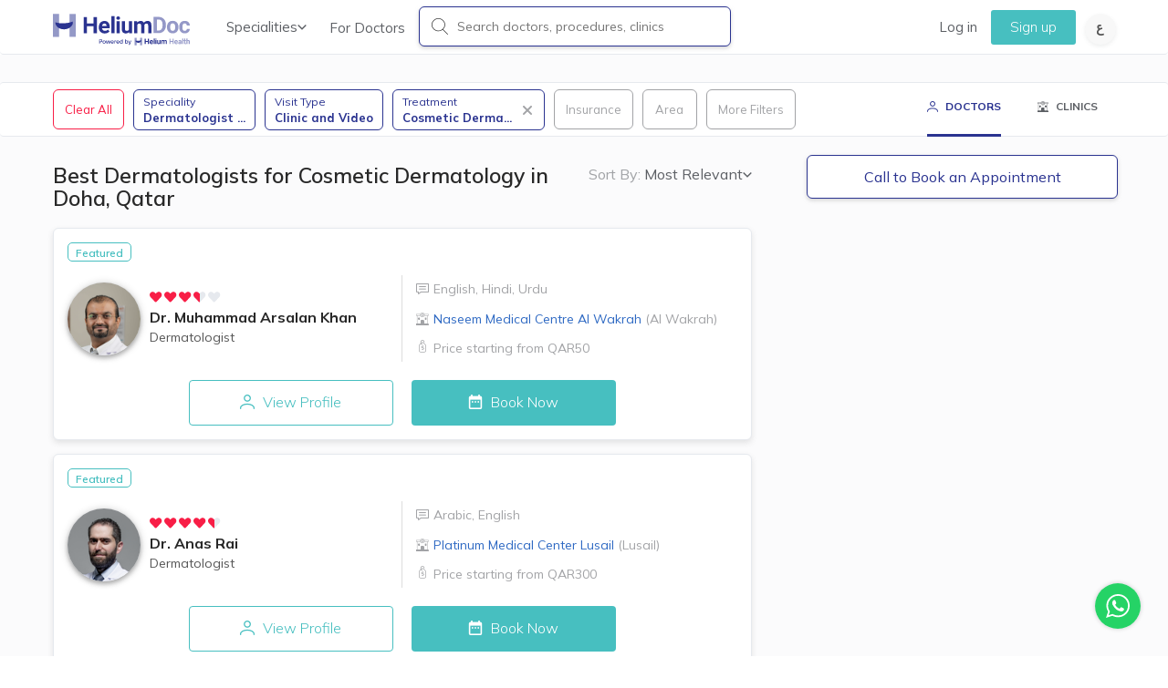

--- FILE ---
content_type: text/html; charset=utf-8
request_url: https://heliumdoc.com/doctors/dermatologist-cosmetic+dermatology/
body_size: 43859
content:
<!DOCTYPE html><html lang="en" style="font-size:10px;-webkit-text-size-adjust:100%;text-size-adjust:100%"><head><meta charSet="utf-8"/><meta name="description" content="Book appointment with Best  Dermatologist (Skin) for Cosmetic Dermatology  in Qatar. browse best doctors based on patient reviews"/><meta name="viewport" content="width=device-width, initial-scale=1, maximum-scale=1"/><title>Best Dermatologists for Cosmetic Dermatology in  Doha, Qatar | HeliumDoc</title><link rel="stylesheet" href="https://cdnjs.cloudflare.com/ajax/libs/leaflet/1.9.4/leaflet.css"/><link rel="canonical" href="https://www.heliumdoc.com/doctors/dermatologist-cosmetic+dermatology/"/><link rel="alternate" href="https://www.heliumdoc.com/doctors/dermatologist-cosmetic+dermatology/" hreflang="en-qa"/><script async="" defer="" src="https://www.google.com/recaptcha/api.js?render=6LcAPLcqAAAAAJzWJ_y0iyzqTVyyiCyZfNk0ucB7"></script><link rel="alternate" href="https://www.heliumdoc.com/ar/doctors/%D8%B7%D8%A8%D9%8A%D8%A8+%D8%AC%D9%84%D8%AF%D9%8A%D8%A9-%D8%A7%D9%84%D8%AC%D9%84%D8%AF%D9%8A%D8%A9+%D8%A7%D9%84%D8%AA%D8%AC%D9%85%D9%8A%D9%84%D9%8A%D8%A9/" hreflang="ar-qa"/><meta name="next-head-count" content="9"/><link rel="icon" href="/next-images/HeliumFavicon.ico" type="image/x-icon"/><link rel="preload" href="/fonts/Icons/meddy-icons.woff" as="font" crossorigin=""/><link rel="preload" href="/fonts/Icons/meddy-icons.css" as="font" crossorigin=""/><link rel="stylesheet" href="https://cdnjs.cloudflare.com/ajax/libs/react-datepicker/2.14.1/react-datepicker.min.css"/><link rel="preconnect" href="https://fonts.googleapis.com"/><link rel="preconnect" href="https://fonts.gstatic.com/"/><link rel="stylesheet" data-href="https://fonts.googleapis.com/css2?family=Mulish:ital,wght@0,200;0,300;0,400;0,600;0,700;0,900;1,200;1,300;1,400;1,600;1,700;1,900&amp;display=swap"/><link rel="preload" href="/_next/static/css/191892426ca1f790.css" as="style"/><link rel="stylesheet" href="/_next/static/css/191892426ca1f790.css" data-n-g=""/><noscript data-n-css=""></noscript><script defer="" nomodule="" src="/_next/static/chunks/polyfills-c67a75d1b6f99dc8.js"></script><script src="/_next/static/chunks/webpack-834e3d63c4e2c3cd.js" defer=""></script><script src="/_next/static/chunks/framework-5f3bec838a534705.js" defer=""></script><script src="/_next/static/chunks/main-e2bb2b57f39a2eb1.js" defer=""></script><script src="/_next/static/chunks/pages/_app-50f8f4fddfe0526d.js" defer=""></script><script src="/_next/static/chunks/2466-aac164aaa485acdf.js" defer=""></script><script src="/_next/static/chunks/5678-6aa5f1aca6192686.js" defer=""></script><script src="/_next/static/chunks/3903-64faf1aff4bcac12.js" defer=""></script><script src="/_next/static/chunks/5496-a73364f8607bc897.js" defer=""></script><script src="/_next/static/chunks/787-e96de416b53be565.js" defer=""></script><script src="/_next/static/chunks/6838-6648ebe86f4a269a.js" defer=""></script><script src="/_next/static/chunks/2556-25b9e0b3f19ae975.js" defer=""></script><script src="/_next/static/chunks/4186-3b11b84cf5f8753e.js" defer=""></script><script src="/_next/static/chunks/384-03d9654601fb2f6e.js" defer=""></script><script src="/_next/static/chunks/5839-821c19993363386f.js" defer=""></script><script src="/_next/static/chunks/8363-a441e1fd0d1291b4.js" defer=""></script><script src="/_next/static/chunks/4188-2fe0dac842a78c6d.js" defer=""></script><script src="/_next/static/chunks/pages/doctors/%5B...slug%5D-deec6e51bbdf42ea.js" defer=""></script><script src="/_next/static/6fe0ccb60f56453df81204de1862c917c5b54561/_buildManifest.js" defer=""></script><script src="/_next/static/6fe0ccb60f56453df81204de1862c917c5b54561/_ssgManifest.js" defer=""></script><style data-styled="" data-styled-version="5.3.5">@media (max-width:767px){.hIiXsm > div{inset:0 !important;}}/*!sc*/
.hIiXsm .error-toast{background-color:#D73E3E;color:#FFFFFF;width:420px;max-width:90%;border-radius:5px;padding:10px 15px;}/*!sc*/
.hIiXsm .error-toast > div{margin:0;-webkit-flex:initial;-ms-flex:initial;flex:initial;width:100%;}/*!sc*/
@media (max-width:767px){.hIiXsm .error-toast{max-width:none;border-top-left-radius:0;border-top-right-radius:0;}}/*!sc*/
data-styled.g5[id="sc-e2311785-0"]{content:"hIiXsm,"}/*!sc*/
.bEmdxU.rc-rate{margin:0;padding:0;list-style:none;font-size:18px;display:inline-block;vertical-align:middle;font-weight:normal;font-style:normal;outline:none;}/*!sc*/
.bEmdxU.rc-rate .rc-rate-disabled .rc-rate-star{cursor:default;}/*!sc*/
.bEmdxU.rc-rate .rc-rate-disabled .rc-rate-star:before,.bEmdxU.rc-rate .rc-rate-disabled .rc-rate-star-content:before{cursor:default;}/*!sc*/
.bEmdxU.rc-rate .rc-rate-star{margin:0;padding:0;display:inline-block;margin-right:8px;position:relative;-webkit-transition:all 0.3s;transition:all 0.3s;color:#e6e9ee;cursor:pointer;line-height:0;}/*!sc*/
.bEmdxU.rc-rate .rc-rate-star svg path{-webkit-transition:2s ease fill;transition:2s ease fill;}/*!sc*/
.bEmdxU.rc-rate .rc-rate-star-first{position:absolute;left:0;top:0;width:50%;height:100%;overflow:hidden;opacity:0;}/*!sc*/
.bEmdxU.rc-rate .rc-rate-star-half .rc-rate-star-first,.bEmdxU.rc-rate .rc-rate-star-half .rc-rate-star-second{opacity:1;}/*!sc*/
.bEmdxU.rc-rate .rc-rate-star-half .rc-rate-star-first,.bEmdxU.rc-rate .rc-rate-star-full .rc-rate-star-second{color:#f81e46;}/*!sc*/
.bEmdxU.rc-rate.global-rating{font-size:12px !important;line-height:0 !important;}/*!sc*/
.bEmdxU.rc-rate.global-rating .rc-rate-star{margin-right:2px;}/*!sc*/
.bEmdxU.rc-rate.global-rating svg{width:14px;height:14px;}/*!sc*/
data-styled.g219[id="sc-14e6a3f6-0"]{content:"bEmdxU,"}/*!sc*/
.bvvKAi{-webkit-text-decoration:none !important;text-decoration:none !important;}/*!sc*/
.bvvKAi:hover{-webkit-text-decoration:none !important;text-decoration:none !important;}/*!sc*/
data-styled.g242[id="sc-8bd5a2a9-22"]{content:"bvvKAi,"}/*!sc*/
</style><link rel="stylesheet" href="https://fonts.googleapis.com/css2?family=Mulish:ital,wght@0,200;0,300;0,400;0,600;0,700;0,900;1,200;1,300;1,400;1,600;1,700;1,900&display=swap"/></head><body style="font-size:14px"><div id="__next" data-reactroot=""><div id="doctors-loader1" style="height:100vh;width:100vw;background:#fff;position:fixed;z-index:999999999999999999999999;top:0;left:0;display:flex;align-items:center;justify-content:center;flex-direction:column"><div style="margin:0 auto 15px;font-size:10px;z-index:11000000;text-indent:-9999em;border:3px solid rgba(0, 0, 0, 0.2);border-left-color:#f81e46;-webkit-transform:translateZ(0);transform:translateZ(0);-webkit-animation:load8 1.1s infinite linear;animation:load8 1.1s infinite linear;border-radius:50%;width:60px;height:60px"></div><div style="font-size:18px;color:#555555;font-weight:300">Loading Doctors...</div></div><div class="navbar navbar-default global-navbar"><div class="container main-nav-container"><div class="navbar-header burger pull-left"><button class="navbar-toggle" type="button" id="sideTrigger" aria-label="Sidebar Button"><span class="icon-bar mine-shaft"></span><span class="icon-bar mine-shaft"></span><span class="icon-bar mine-shaft"></span></button></div><div class="navbar-header pull-left"><a class="navbar-brand" href="/"><span class="logo-font"><img class="nav-logo" src="/next-images/HELIUMDOC-logo-updated.svg" alt=""/></span></a></div><div class="navbar-header header-search-icon pull-right mobile-only"><div class="header-search-icon_content"><div class="pull-right"><ul class="nav pull-left"><li class="nav-item"><a href="" target="_self" class="nav-link change-lang-circle change-lang-ar" id="changeToArabic"><svg width="8" height="12" viewBox="0 0 8 12" fill="none" xmlns="http://www.w3.org/2000/svg"><path d="M4.52782 12C3.95972 12 3.40435 11.9328 2.86169 11.7983C2.3275 11.6639 1.8442 11.4496 1.41176 11.1555C0.979332 10.8697 0.63593 10.5 0.381558 10.0462C0.127186 9.59244 0 9.04622 0 8.40756C0 7.71849 0.139905 7.08824 0.419714 6.51681C0.699523 5.93698 1.0938 5.42437 1.60254 4.97899C2.11129 4.53361 2.7133 4.16387 3.40859 3.86975C4.11235 3.56723 4.8797 3.35294 5.71065 3.22689L6.13037 4.89076C5.38421 5.02521 4.73556 5.20168 4.18442 5.42017C3.64176 5.63866 3.19237 5.89496 2.83625 6.18908C2.48013 6.48319 2.21304 6.79832 2.03498 7.13445C1.86539 7.47899 1.7806 7.84034 1.7806 8.21849C1.7806 8.52101 1.83572 8.78572 1.94595 9.01261C2.06465 9.2395 2.22152 9.42857 2.41653 9.57983C2.61155 9.7395 2.82777 9.86555 3.06518 9.95798C3.3026 10.0588 3.54849 10.1303 3.80286 10.1723C4.05723 10.2143 4.29889 10.2353 4.52782 10.2353C5.11288 10.2353 5.65554 10.1807 6.1558 10.0714C6.66455 9.96218 7.1097 9.82773 7.49126 9.66807L8 11.2941C7.7965 11.395 7.50821 11.5 7.13514 11.6092C6.77054 11.7185 6.3593 11.8109 5.90143 11.8866C5.45204 11.9622 4.99417 12 4.52782 12ZM1.99682 5.01681C1.70005 4.89916 1.42448 4.73109 1.17011 4.51261C0.924218 4.29412 0.72496 4.02521 0.572337 3.70588C0.428193 3.37815 0.356121 3.0042 0.356121 2.58403C0.356121 2.05462 0.496025 1.59664 0.775835 1.21008C1.05564 0.82353 1.42872 0.52521 1.89507 0.315125C2.36142 0.105042 2.87016 0 3.4213 0C3.69263 0 3.94277 0.0168067 4.1717 0.0504202C4.40911 0.0840337 4.65077 0.134454 4.89666 0.20168L4.61685 1.87815C4.43879 1.83613 4.25649 1.80252 4.06995 1.77731C3.88341 1.7521 3.71807 1.7395 3.57393 1.7395C3.27716 1.7395 3.01855 1.78151 2.79809 1.86555C2.58612 1.94958 2.42077 2.07143 2.30207 2.23109C2.19184 2.38235 2.13673 2.56303 2.13673 2.77311C2.13673 2.94118 2.1876 3.10084 2.28935 3.2521C2.39958 3.40336 2.53948 3.53782 2.70906 3.65546C2.87864 3.76471 3.06518 3.85714 3.26868 3.93277C3.47218 4 3.67144 4.03782 3.86646 4.04622L1.99682 5.01681Z" fill="#555555"></path></svg></a></li></ul></div></div></div><div class="desk-only locale-switch-button pull-right"><div class="pull-right"><ul class="nav pull-left"><li class="nav-item"><a href="" target="_self" class="nav-link change-lang-circle change-lang-ar" id="changeToArabic"><svg width="8" height="12" viewBox="0 0 8 12" fill="none" xmlns="http://www.w3.org/2000/svg"><path d="M4.52782 12C3.95972 12 3.40435 11.9328 2.86169 11.7983C2.3275 11.6639 1.8442 11.4496 1.41176 11.1555C0.979332 10.8697 0.63593 10.5 0.381558 10.0462C0.127186 9.59244 0 9.04622 0 8.40756C0 7.71849 0.139905 7.08824 0.419714 6.51681C0.699523 5.93698 1.0938 5.42437 1.60254 4.97899C2.11129 4.53361 2.7133 4.16387 3.40859 3.86975C4.11235 3.56723 4.8797 3.35294 5.71065 3.22689L6.13037 4.89076C5.38421 5.02521 4.73556 5.20168 4.18442 5.42017C3.64176 5.63866 3.19237 5.89496 2.83625 6.18908C2.48013 6.48319 2.21304 6.79832 2.03498 7.13445C1.86539 7.47899 1.7806 7.84034 1.7806 8.21849C1.7806 8.52101 1.83572 8.78572 1.94595 9.01261C2.06465 9.2395 2.22152 9.42857 2.41653 9.57983C2.61155 9.7395 2.82777 9.86555 3.06518 9.95798C3.3026 10.0588 3.54849 10.1303 3.80286 10.1723C4.05723 10.2143 4.29889 10.2353 4.52782 10.2353C5.11288 10.2353 5.65554 10.1807 6.1558 10.0714C6.66455 9.96218 7.1097 9.82773 7.49126 9.66807L8 11.2941C7.7965 11.395 7.50821 11.5 7.13514 11.6092C6.77054 11.7185 6.3593 11.8109 5.90143 11.8866C5.45204 11.9622 4.99417 12 4.52782 12ZM1.99682 5.01681C1.70005 4.89916 1.42448 4.73109 1.17011 4.51261C0.924218 4.29412 0.72496 4.02521 0.572337 3.70588C0.428193 3.37815 0.356121 3.0042 0.356121 2.58403C0.356121 2.05462 0.496025 1.59664 0.775835 1.21008C1.05564 0.82353 1.42872 0.52521 1.89507 0.315125C2.36142 0.105042 2.87016 0 3.4213 0C3.69263 0 3.94277 0.0168067 4.1717 0.0504202C4.40911 0.0840337 4.65077 0.134454 4.89666 0.20168L4.61685 1.87815C4.43879 1.83613 4.25649 1.80252 4.06995 1.77731C3.88341 1.7521 3.71807 1.7395 3.57393 1.7395C3.27716 1.7395 3.01855 1.78151 2.79809 1.86555C2.58612 1.94958 2.42077 2.07143 2.30207 2.23109C2.19184 2.38235 2.13673 2.56303 2.13673 2.77311C2.13673 2.94118 2.1876 3.10084 2.28935 3.2521C2.39958 3.40336 2.53948 3.53782 2.70906 3.65546C2.87864 3.76471 3.06518 3.85714 3.26868 3.93277C3.47218 4 3.67144 4.03782 3.86646 4.04622L1.99682 5.01681Z" fill="#555555"></path></svg></a></li></ul></div></div><div class="collapse navbar-collapse navbar-left has-search-bar desk-only"><ul class="nav navbar-nav"><li class="dropdown jumbo"><a class="dropdown-toggle speciality-link" id="specDropdown" aria-haspopup="true" aria-expanded="false">Specialities<div class="navbar-chevron"><span class="meddy-light-chevron gray-chevron chevron-down"></span></div></a><div class="dropdown-menu" aria-labelledby="specDropdown"><div class="row"><div class="col-xs-12 col-sm-4"><h3 class="dropdown-header">General Care</h3><a class="dropdown-subheader" href="/doctors/general+practitioner/">General Practitioners (GP)</a><a class="dropdown-subheader" href="/doctors/internal+medicine/">Internal Medicine</a><a class="dropdown-subheader" href="/doctors/pediatrician/">Pediatricians</a><a class="dropdown-subheader" href="/doctors/obstetrician+and+gynecologist/">Obstetricians &amp; Gynecologists (OB/GYN)</a><a class="dropdown-subheader" href="/doctors/general+dentist/">General Dentists</a></div><div class="col-xs-12 col-sm-4"><h3 class="dropdown-header">Specialized Care</h3><a class="dropdown-subheader" href="/doctors/orthopedic+surgeon/">Orthopedic Surgeons</a><a class="dropdown-subheader" href="/doctors/urologist/">Urologists</a><a class="dropdown-subheader" href="/doctors/ophthalmologist/">Eye Doctors</a><a class="dropdown-subheader" href="/doctors/e+n+t/">Ear, Nose &amp; Throat (ENT)</a><a class="dropdown-subheader" href="/doctors/endocrinologist/">Endocrinologist</a><a class="dropdown-subheader" href="/doctors/dermatologist/">Dermatologists</a></div><div class="col-xs-12 col-sm-4"><h3 class="dropdown-header">Other Care</h3><a class="dropdown-subheader" href="/doctors/plastic+surgeon/">Plastic Surgeons</a><a class="dropdown-subheader" href="/doctors/psychiatrist/">Psychiatrists</a><a class="dropdown-subheader" href="/doctors/orthodontist/">Orthodontists</a></div></div></div></li><li class="nav-item"><a class="nav-link nav-link-for-doctors" href="/join-doctors/">For Doctors</a></li><li class="nav-item input-search-container"><div class="search-container"><div class="search-wrapper"><i class="meddy-search desk-only"></i><input type="text" name="search" class="search-input" value="" placeholder="Search doctors, procedures, clinics" id="search-text-desk" autoComplete="off" data-hj-allow="true"/><span class="close-search-cta mobile-only">Cancel</span></div></div></li></ul></div><div class="collapse navbar-collapse navbar-right additional-items desk-only"><div class="special-bar mobile-only"><span class="first pelorous"></span><span class="second primary-blue"></span><span class="third carnation"></span></div><ul class="nav navbar-nav"><li class="nav-item"><a class="nav-link" href="/login/">Log in</a></li><li class="nav-item"><a class="nav-link signup" href="/signup/">Sign up</a></li></ul></div></div><div class="mobile-only container"><div class="search-container"><div class="mobile-search-triggerer"><svg width="20" height="20" viewBox="0 0 20 20" fill="none" xmlns="http://www.w3.org/2000/svg"><path fill-rule="evenodd" clip-rule="evenodd" d="M13.6562 13.1641L18.8945 18.4375C19.0352 18.543 19.0352 18.7891 18.8945 18.8945C18.8242 18.9648 18.7188 19 18.6484 19C18.543 19 18.4727 18.9648 18.4023 18.8945L13.1289 13.6211C11.8633 14.6406 10.2109 15.2734 8.41797 15.2734C4.33984 15.2734 1 12.0742 1 8.13672C1 4.19922 4.33984 1 8.41797 1C12.4961 1 15.8359 4.19922 15.8359 8.13672C15.8359 10.1055 14.9922 11.8984 13.6562 13.1641ZM1.70312 8.13672C1.70312 11.6875 4.72656 14.6055 8.41797 14.6055C12.1094 14.6055 15.1328 11.6875 15.1328 8.13672C15.1328 4.58594 12.1094 1.66797 8.41797 1.66797C4.72656 1.66797 1.70312 4.58594 1.70312 8.13672Z" fill="#2A3390"></path><path d="M18.8945 18.4375L18.5398 18.7899L18.5654 18.8157L18.5945 18.8375L18.8945 18.4375ZM13.6562 13.1641L13.3124 12.8011L12.9407 13.1532L13.3015 13.5164L13.6562 13.1641ZM18.8945 18.8945L18.5945 18.4945L18.5661 18.5159L18.541 18.541L18.8945 18.8945ZM13.1289 13.6211L13.4825 13.2675L13.1649 12.95L12.8152 13.2317L13.1289 13.6211ZM19.2493 18.0851L14.011 12.8117L13.3015 13.5164L18.5398 18.7899L19.2493 18.0851ZM19.1945 19.2945C19.4166 19.128 19.5 18.8759 19.5 18.666C19.5 18.4561 19.4166 18.204 19.1945 18.0375L18.5945 18.8375C18.5131 18.7764 18.5 18.7001 18.5 18.666C18.5 18.6319 18.5131 18.5556 18.5945 18.4945L19.1945 19.2945ZM18.6484 19.5C18.8424 19.5 19.0779 19.4183 19.2481 19.2481L18.541 18.541C18.5627 18.5193 18.5799 18.5118 18.5858 18.5094C18.59 18.5077 18.5957 18.5058 18.6037 18.5041C18.6109 18.5026 18.626 18.5 18.6484 18.5V19.5ZM18.0488 19.2481C18.1135 19.3128 18.198 19.3811 18.3091 19.4305C18.4224 19.4809 18.5374 19.5 18.6484 19.5V18.5C18.654 18.5 18.6811 18.5015 18.7153 18.5167C18.7473 18.531 18.7615 18.5466 18.7559 18.541L18.0488 19.2481ZM12.7754 13.9746L18.0488 19.2481L18.7559 18.541L13.4825 13.2675L12.7754 13.9746ZM8.41797 15.7734C10.3291 15.7734 12.0912 15.099 13.4426 14.0105L12.8152 13.2317C11.6353 14.1822 10.0928 14.7734 8.41797 14.7734V15.7734ZM0.5 8.13672C0.5 12.369 4.08274 15.7734 8.41797 15.7734V14.7734C4.59695 14.7734 1.5 11.7794 1.5 8.13672H0.5ZM8.41797 0.5C4.08274 0.5 0.5 3.90441 0.5 8.13672H1.5C1.5 4.49402 4.59695 1.5 8.41797 1.5V0.5ZM16.3359 8.13672C16.3359 3.90441 12.7532 0.5 8.41797 0.5V1.5C12.239 1.5 15.3359 4.49402 15.3359 8.13672H16.3359ZM14.0001 13.527C15.4298 12.1726 16.3359 10.2507 16.3359 8.13672H15.3359C15.3359 9.96025 14.5545 11.6243 13.3124 12.8011L14.0001 13.527ZM8.41797 14.1055C4.98522 14.1055 2.20312 11.3942 2.20312 8.13672H1.20312C1.20312 11.9808 4.46791 15.1055 8.41797 15.1055V14.1055ZM14.6328 8.13672C14.6328 11.3942 11.8507 14.1055 8.41797 14.1055V15.1055C12.368 15.1055 15.6328 11.9808 15.6328 8.13672H14.6328ZM8.41797 2.16797C11.8507 2.16797 14.6328 4.87925 14.6328 8.13672H15.6328C15.6328 4.29263 12.368 1.16797 8.41797 1.16797V2.16797ZM2.20312 8.13672C2.20312 4.87925 4.98522 2.16797 8.41797 2.16797V1.16797C4.46791 1.16797 1.20312 4.29263 1.20312 8.13672H2.20312Z" fill="#2A3390"></path></svg><span>Search doctors, procedures, clinics</span></div></div></div></div><div class="sc-e2311785-0 hIiXsm"><div style="position:fixed;z-index:9999;top:16px;left:16px;right:16px;bottom:16px;pointer-events:none"></div></div><div><div id="listings"><div class="navbar navbar-default mobile-only" style="height:54px;z-index:4"><div class="" style="width:auto;display:flex;cursor:pointer;justify-content:space-evenly"><div class="listing-button-invert" style="width:100%;display:flex;justify-content:center;align-items:center"><div style="display:flex;justify-content:center;margin-top:3px;font-size:12px;font-weight:bold"><i style="margin-top:2px" class="meddy-profile middle-icon mr-1"></i><span>DOCTORS</span></div></div><div class="" style="width:100%;display:flex;justify-content:center;align-items:center"><div style="display:flex;justify-content:center;font-size:12px;font-weight:bold"><i style="margin-top:2px" class="meddy-clinic middle-icon mr-1 "></i> <span>CLINICS</span></div></div></div></div><div id="doctor-filters-placeholder" class="doctor-filters-placeholder" style="position:sticky;min-height:60px"><div class="filter-box"><div class="filters-container doctor-listing-filter-container custom-size" style="background:transparent"></div></div></div><div class="container listings-container"><div class="row"><div><div class="col-md-8 col-xs-12 listings-wrapper"><div class="pre-listings-section desk-only" style="margin-top:30px"><div class="listings-sort-by-wrapper"><span id="sortByListTrigger" trigger-overlay="" animate-in="slideInUp" animate-out="slideOutDown" target-id="sortByListOverlay2"><span class="sort-by-header">Sort By:<!-- --> </span><span class="listings-sort-by-active">Most Relevant</span><span class="meddy-light-chevron gray-chevron chevron-down navbar-chevron"></span></span></div><div><h1 class="listings-object-count">Best Dermatologists for Cosmetic Dermatology in  Doha, Qatar</h1></div></div><div class="listings-container"><div><div style="min-height:200px"><a itemType="http://schema.org/Physician" class="listings-card doctor-card-wrapper medium-dropshadow" title="Best Dermatologist in Doha" style="padding-bottom:15px" href="/muhammad-arsalan-khan/"><meta itemProp="name" content="Dr. Muhammad Arsalan Khan"/><meta itemProp="image" content="https://cloud.heliumdoc.com/profilepic/muhammad-arsalan-khan/300/300/95"/><meta itemProp="medicalSpecialty"/><meta itemProp="address" content="Al Wakrah"/><meta itemProp="telephone"/><meta itemProp="priceRange" content="Price starting from QAR50"/><meta itemProp="geo"/><meta itemProp="hasMap" content="https://www.google.com/maps/place/"/><meta itemProp="url" content="/doctors/dermatologist-cosmetic+dermatology/"/><meta itemProp="description" content="Book appointment with Best  Dermatologist (Skin) for Cosmetic Dermatology  in Qatar. browse best doctors based on patient reviews"/><div style="display:flex;flex-direction:column"><div style="display:flex;gap:12px"><div class="special-identifiers"><div class="status-container" style="display:flex;flex-wrap:wrap"> <div class="featured-identifier">Featured</div> <!-- --> </div></div></div><div class="doctor-card-name-price-group-container"><div class="doctor-card-name-group-wrapper"><div id="name-group" style="display:flex;align-items:center"><div style="display:flex;justify-content:center;flex-direction:column"><div class="img-circle lazy-img-placeholder doctor-card-name-group-image-wrapper"><span style="box-sizing:border-box;display:inline-block;overflow:hidden;width:initial;height:initial;background:none;opacity:1;border:0;margin:0;padding:0;position:relative;max-width:100%"><span style="box-sizing:border-box;display:block;width:initial;height:initial;background:none;opacity:1;border:0;margin:0;padding:0;max-width:100%"><img style="display:block;max-width:100%;width:initial;height:initial;background:none;opacity:1;border:0;margin:0;padding:0" alt="" aria-hidden="true" src="data:image/svg+xml,%3csvg%20xmlns=%27http://www.w3.org/2000/svg%27%20version=%271.1%27%20width=%27130%27%20height=%27130%27/%3e"/></span><img alt="Dr. Muhammad Arsalan Khan" src="[data-uri]" decoding="async" data-nimg="intrinsic" class="doctor-card-pic" style="position:absolute;top:0;left:0;bottom:0;right:0;box-sizing:border-box;padding:0;border:none;margin:auto;display:block;width:0;height:0;min-width:100%;max-width:100%;min-height:100%;max-height:100%"/><noscript><img alt="Dr. Muhammad Arsalan Khan" srcSet="/_next/image/?url=https%3A%2F%2Fcloud.heliumdoc.com%2Fprofilepic%2Fmuhammad-arsalan-khan%2F100%2F100%2F95&amp;w=256&amp;q=75 1x, /_next/image/?url=https%3A%2F%2Fcloud.heliumdoc.com%2Fprofilepic%2Fmuhammad-arsalan-khan%2F100%2F100%2F95&amp;w=384&amp;q=75 2x" src="/_next/image/?url=https%3A%2F%2Fcloud.heliumdoc.com%2Fprofilepic%2Fmuhammad-arsalan-khan%2F100%2F100%2F95&amp;w=384&amp;q=75" decoding="async" data-nimg="intrinsic" style="position:absolute;top:0;left:0;bottom:0;right:0;box-sizing:border-box;padding:0;border:none;margin:auto;display:block;width:0;height:0;min-width:100%;max-width:100%;min-height:100%;max-height:100%" class="doctor-card-pic" loading="lazy"/></noscript></span></div></div><div style="display:flex;flex-direction:column;justify-content:center;margin:0px 10px"><div class="rating-placeholder"><div class="rating-scheme"><ul class="rc-rate sc-14e6a3f6-0 bEmdxU global-rating rc-rate-disabled" tabindex="-1" role="radiogroup"><li class="rc-rate-star rc-rate-star-full"><div role="radio" aria-checked="true" aria-posinset="1" aria-setsize="5" tabindex="-1"><div class="rc-rate-star-first"><svg width="32px" height="32px" viewBox="0 0 12 10" version="1.1" xmlns="http://www.w3.org/2000/svg" xmlns:xlink="http://www.w3.org/1999/xlink"><g id="Symbols" stroke="none" stroke-width="1" fill="none" fill-rule="evenodd"><g id="Rating-/-5" transform="translate(0.000000, -1.000000)" fill-rule="nonzero"><path fill="currentColor" d="M0.826146558,6.03328158 L4.98004664,10.3945038 L4.98006425,10.3944871 C5.36095809,10.7943914 5.99392009,10.8098025 6.39382444,10.4289086 C6.40529583,10.4179826 6.41650595,10.4067854 6.42744531,10.3953267 C8.2390822,8.4976843 9.62530899,7.0456436 10.5861257,6.03920466 C11.6881957,4.88480891 11.6881957,3.02610833 10.5861257,1.87171412 C9.48407032,0.717319911 7.70961778,0.717302988 6.60754777,1.87171412 L5.7089454,2.81295288 L4.80473911,1.86579566 C3.70265447,0.711401448 1.92821642,0.711401448 0.826146558,1.86579566 C-0.27592349,3.02018986 -0.274840749,4.87777198 0.826146558,6.03328158 Z" id="Shape"></path></g></g></svg></div><div class="rc-rate-star-second"><svg width="32px" height="32px" viewBox="0 0 12 10" version="1.1" xmlns="http://www.w3.org/2000/svg" xmlns:xlink="http://www.w3.org/1999/xlink"><g id="Symbols" stroke="none" stroke-width="1" fill="none" fill-rule="evenodd"><g id="Rating-/-5" transform="translate(0.000000, -1.000000)" fill-rule="nonzero"><path fill="currentColor" d="M0.826146558,6.03328158 L4.98004664,10.3945038 L4.98006425,10.3944871 C5.36095809,10.7943914 5.99392009,10.8098025 6.39382444,10.4289086 C6.40529583,10.4179826 6.41650595,10.4067854 6.42744531,10.3953267 C8.2390822,8.4976843 9.62530899,7.0456436 10.5861257,6.03920466 C11.6881957,4.88480891 11.6881957,3.02610833 10.5861257,1.87171412 C9.48407032,0.717319911 7.70961778,0.717302988 6.60754777,1.87171412 L5.7089454,2.81295288 L4.80473911,1.86579566 C3.70265447,0.711401448 1.92821642,0.711401448 0.826146558,1.86579566 C-0.27592349,3.02018986 -0.274840749,4.87777198 0.826146558,6.03328158 Z" id="Shape"></path></g></g></svg></div></div></li><li class="rc-rate-star rc-rate-star-full"><div role="radio" aria-checked="true" aria-posinset="2" aria-setsize="5" tabindex="-1"><div class="rc-rate-star-first"><svg width="32px" height="32px" viewBox="0 0 12 10" version="1.1" xmlns="http://www.w3.org/2000/svg" xmlns:xlink="http://www.w3.org/1999/xlink"><g id="Symbols" stroke="none" stroke-width="1" fill="none" fill-rule="evenodd"><g id="Rating-/-5" transform="translate(0.000000, -1.000000)" fill-rule="nonzero"><path fill="currentColor" d="M0.826146558,6.03328158 L4.98004664,10.3945038 L4.98006425,10.3944871 C5.36095809,10.7943914 5.99392009,10.8098025 6.39382444,10.4289086 C6.40529583,10.4179826 6.41650595,10.4067854 6.42744531,10.3953267 C8.2390822,8.4976843 9.62530899,7.0456436 10.5861257,6.03920466 C11.6881957,4.88480891 11.6881957,3.02610833 10.5861257,1.87171412 C9.48407032,0.717319911 7.70961778,0.717302988 6.60754777,1.87171412 L5.7089454,2.81295288 L4.80473911,1.86579566 C3.70265447,0.711401448 1.92821642,0.711401448 0.826146558,1.86579566 C-0.27592349,3.02018986 -0.274840749,4.87777198 0.826146558,6.03328158 Z" id="Shape"></path></g></g></svg></div><div class="rc-rate-star-second"><svg width="32px" height="32px" viewBox="0 0 12 10" version="1.1" xmlns="http://www.w3.org/2000/svg" xmlns:xlink="http://www.w3.org/1999/xlink"><g id="Symbols" stroke="none" stroke-width="1" fill="none" fill-rule="evenodd"><g id="Rating-/-5" transform="translate(0.000000, -1.000000)" fill-rule="nonzero"><path fill="currentColor" d="M0.826146558,6.03328158 L4.98004664,10.3945038 L4.98006425,10.3944871 C5.36095809,10.7943914 5.99392009,10.8098025 6.39382444,10.4289086 C6.40529583,10.4179826 6.41650595,10.4067854 6.42744531,10.3953267 C8.2390822,8.4976843 9.62530899,7.0456436 10.5861257,6.03920466 C11.6881957,4.88480891 11.6881957,3.02610833 10.5861257,1.87171412 C9.48407032,0.717319911 7.70961778,0.717302988 6.60754777,1.87171412 L5.7089454,2.81295288 L4.80473911,1.86579566 C3.70265447,0.711401448 1.92821642,0.711401448 0.826146558,1.86579566 C-0.27592349,3.02018986 -0.274840749,4.87777198 0.826146558,6.03328158 Z" id="Shape"></path></g></g></svg></div></div></li><li class="rc-rate-star rc-rate-star-full"><div role="radio" aria-checked="true" aria-posinset="3" aria-setsize="5" tabindex="-1"><div class="rc-rate-star-first"><svg width="32px" height="32px" viewBox="0 0 12 10" version="1.1" xmlns="http://www.w3.org/2000/svg" xmlns:xlink="http://www.w3.org/1999/xlink"><g id="Symbols" stroke="none" stroke-width="1" fill="none" fill-rule="evenodd"><g id="Rating-/-5" transform="translate(0.000000, -1.000000)" fill-rule="nonzero"><path fill="currentColor" d="M0.826146558,6.03328158 L4.98004664,10.3945038 L4.98006425,10.3944871 C5.36095809,10.7943914 5.99392009,10.8098025 6.39382444,10.4289086 C6.40529583,10.4179826 6.41650595,10.4067854 6.42744531,10.3953267 C8.2390822,8.4976843 9.62530899,7.0456436 10.5861257,6.03920466 C11.6881957,4.88480891 11.6881957,3.02610833 10.5861257,1.87171412 C9.48407032,0.717319911 7.70961778,0.717302988 6.60754777,1.87171412 L5.7089454,2.81295288 L4.80473911,1.86579566 C3.70265447,0.711401448 1.92821642,0.711401448 0.826146558,1.86579566 C-0.27592349,3.02018986 -0.274840749,4.87777198 0.826146558,6.03328158 Z" id="Shape"></path></g></g></svg></div><div class="rc-rate-star-second"><svg width="32px" height="32px" viewBox="0 0 12 10" version="1.1" xmlns="http://www.w3.org/2000/svg" xmlns:xlink="http://www.w3.org/1999/xlink"><g id="Symbols" stroke="none" stroke-width="1" fill="none" fill-rule="evenodd"><g id="Rating-/-5" transform="translate(0.000000, -1.000000)" fill-rule="nonzero"><path fill="currentColor" d="M0.826146558,6.03328158 L4.98004664,10.3945038 L4.98006425,10.3944871 C5.36095809,10.7943914 5.99392009,10.8098025 6.39382444,10.4289086 C6.40529583,10.4179826 6.41650595,10.4067854 6.42744531,10.3953267 C8.2390822,8.4976843 9.62530899,7.0456436 10.5861257,6.03920466 C11.6881957,4.88480891 11.6881957,3.02610833 10.5861257,1.87171412 C9.48407032,0.717319911 7.70961778,0.717302988 6.60754777,1.87171412 L5.7089454,2.81295288 L4.80473911,1.86579566 C3.70265447,0.711401448 1.92821642,0.711401448 0.826146558,1.86579566 C-0.27592349,3.02018986 -0.274840749,4.87777198 0.826146558,6.03328158 Z" id="Shape"></path></g></g></svg></div></div></li><li class="rc-rate-star rc-rate-star-half rc-rate-star-active"><div role="radio" aria-checked="true" aria-posinset="4" aria-setsize="5" tabindex="-1"><div class="rc-rate-star-first"><svg width="32px" height="32px" viewBox="0 0 12 10" version="1.1" xmlns="http://www.w3.org/2000/svg" xmlns:xlink="http://www.w3.org/1999/xlink"><g id="Symbols" stroke="none" stroke-width="1" fill="none" fill-rule="evenodd"><g id="Rating-/-5" transform="translate(0.000000, -1.000000)" fill-rule="nonzero"><path fill="currentColor" d="M0.826146558,6.03328158 L4.98004664,10.3945038 L4.98006425,10.3944871 C5.36095809,10.7943914 5.99392009,10.8098025 6.39382444,10.4289086 C6.40529583,10.4179826 6.41650595,10.4067854 6.42744531,10.3953267 C8.2390822,8.4976843 9.62530899,7.0456436 10.5861257,6.03920466 C11.6881957,4.88480891 11.6881957,3.02610833 10.5861257,1.87171412 C9.48407032,0.717319911 7.70961778,0.717302988 6.60754777,1.87171412 L5.7089454,2.81295288 L4.80473911,1.86579566 C3.70265447,0.711401448 1.92821642,0.711401448 0.826146558,1.86579566 C-0.27592349,3.02018986 -0.274840749,4.87777198 0.826146558,6.03328158 Z" id="Shape"></path></g></g></svg></div><div class="rc-rate-star-second"><svg width="32px" height="32px" viewBox="0 0 12 10" version="1.1" xmlns="http://www.w3.org/2000/svg" xmlns:xlink="http://www.w3.org/1999/xlink"><g id="Symbols" stroke="none" stroke-width="1" fill="none" fill-rule="evenodd"><g id="Rating-/-5" transform="translate(0.000000, -1.000000)" fill-rule="nonzero"><path fill="currentColor" d="M0.826146558,6.03328158 L4.98004664,10.3945038 L4.98006425,10.3944871 C5.36095809,10.7943914 5.99392009,10.8098025 6.39382444,10.4289086 C6.40529583,10.4179826 6.41650595,10.4067854 6.42744531,10.3953267 C8.2390822,8.4976843 9.62530899,7.0456436 10.5861257,6.03920466 C11.6881957,4.88480891 11.6881957,3.02610833 10.5861257,1.87171412 C9.48407032,0.717319911 7.70961778,0.717302988 6.60754777,1.87171412 L5.7089454,2.81295288 L4.80473911,1.86579566 C3.70265447,0.711401448 1.92821642,0.711401448 0.826146558,1.86579566 C-0.27592349,3.02018986 -0.274840749,4.87777198 0.826146558,6.03328158 Z" id="Shape"></path></g></g></svg></div></div></li><li class="rc-rate-star rc-rate-star-zero"><div role="radio" aria-checked="false" aria-posinset="5" aria-setsize="5" tabindex="-1"><div class="rc-rate-star-first"><svg width="32px" height="32px" viewBox="0 0 12 10" version="1.1" xmlns="http://www.w3.org/2000/svg" xmlns:xlink="http://www.w3.org/1999/xlink"><g id="Symbols" stroke="none" stroke-width="1" fill="none" fill-rule="evenodd"><g id="Rating-/-5" transform="translate(0.000000, -1.000000)" fill-rule="nonzero"><path fill="currentColor" d="M0.826146558,6.03328158 L4.98004664,10.3945038 L4.98006425,10.3944871 C5.36095809,10.7943914 5.99392009,10.8098025 6.39382444,10.4289086 C6.40529583,10.4179826 6.41650595,10.4067854 6.42744531,10.3953267 C8.2390822,8.4976843 9.62530899,7.0456436 10.5861257,6.03920466 C11.6881957,4.88480891 11.6881957,3.02610833 10.5861257,1.87171412 C9.48407032,0.717319911 7.70961778,0.717302988 6.60754777,1.87171412 L5.7089454,2.81295288 L4.80473911,1.86579566 C3.70265447,0.711401448 1.92821642,0.711401448 0.826146558,1.86579566 C-0.27592349,3.02018986 -0.274840749,4.87777198 0.826146558,6.03328158 Z" id="Shape"></path></g></g></svg></div><div class="rc-rate-star-second"><svg width="32px" height="32px" viewBox="0 0 12 10" version="1.1" xmlns="http://www.w3.org/2000/svg" xmlns:xlink="http://www.w3.org/1999/xlink"><g id="Symbols" stroke="none" stroke-width="1" fill="none" fill-rule="evenodd"><g id="Rating-/-5" transform="translate(0.000000, -1.000000)" fill-rule="nonzero"><path fill="currentColor" d="M0.826146558,6.03328158 L4.98004664,10.3945038 L4.98006425,10.3944871 C5.36095809,10.7943914 5.99392009,10.8098025 6.39382444,10.4289086 C6.40529583,10.4179826 6.41650595,10.4067854 6.42744531,10.3953267 C8.2390822,8.4976843 9.62530899,7.0456436 10.5861257,6.03920466 C11.6881957,4.88480891 11.6881957,3.02610833 10.5861257,1.87171412 C9.48407032,0.717319911 7.70961778,0.717302988 6.60754777,1.87171412 L5.7089454,2.81295288 L4.80473911,1.86579566 C3.70265447,0.711401448 1.92821642,0.711401448 0.826146558,1.86579566 C-0.27592349,3.02018986 -0.274840749,4.87777198 0.826146558,6.03328158 Z" id="Shape"></path></g></g></svg></div></div></li></ul></div></div><h3 style="font-size:16px;color:#282828;font-weight:700;margin:5px 0px 3px 0px">Dr.<!-- --> <!-- -->Muhammad Arsalan Khan</h3><p style="font-weight:400;color:#555555;font-size:14px;margin-bottom:0px">Dermatologist</p></div></div></div><div style="display:flex;justify-content:center;flex-direction:column;flex-basis:0;flex-grow:1;margin-right:10px"><div id="price-group" class="doctor-card-price-group"><p class="listings-card-subheader doctor-card-price-group-item"><i class="meddy-speech-bubble middle-icon" style="margin-top:3px"></i><div><shy> <span>English<span>,</span></span></shy><shy> <span>Hindi<span>,</span></span></shy><shy> <span>Urdu</span></shy></div></p><p class="listings-card-subheader doctor-card-price-group-item" style="display:flex"><i class="meddy-clinic middle-icon" style="margin-top:2px"></i><div><div><span><a style="font-size:14px" class="listings-subheader-link" title="Dr. Muhammad Arsalan Khan Naseem Medical Centre" href="/clinic/naseem-medical-centre-al-wakrah/">Naseem Medical Centre<!-- --> <!-- -->Al Wakrah<!-- --> <span style="color:#A2A3A6">(<!-- -->Al Wakrah<!-- -->)</span></a></span></div></div></p><p class="listings-card-subheader price-limit-div doctor-card-price-group-item"><i class="meddy-price-tag middle-icon"></i>Price starting from<!-- --> <!-- -->QAR50</p></div></div></div><div class="doctor-card-button-group-wrapper"><div style="display:flex"><div class="doctor-card-button-group-inner" style="flex-grow:1"><a title="Dr. Muhammad Arsalan Khan Dermatologist" href="/muhammad-arsalan-khan/"><button class="listings-view-cta button-default-md doctor-card-button-group-btn-view-profile  "><i class="meddy-profile middle-icon desk-only" aria-hidden="true"></i> View Profile </button></a></div><div class="doctor-card-button-group-inner" style="flex-grow:2" title="Book appointment with Dr. Muhammad Arsalan Khan Dermatologist"><a class="sc-8bd5a2a9-22 bvvKAi"><button class="listings-book-now button-default-md doctor-card-button-group-btn doctor-card-button-group-btn-book"><i class="meddy-calendar middle-icon doctor-listing-calender" aria-hidden="true"></i> Book Now </button></a></div></div></div></div></a></div><div class="mobile-only"></div></div><div><div style="min-height:200px"><a itemType="http://schema.org/Physician" class="listings-card doctor-card-wrapper medium-dropshadow" title="Best Dermatologist in Doha" style="padding-bottom:15px" href="/anas-rai/"><meta itemProp="name" content="Dr. Anas Rai"/><meta itemProp="image" content="https://cloud.heliumdoc.com/profilepic/anas-rai/300/300/95"/><meta itemProp="medicalSpecialty"/><meta itemProp="address" content="Lusail"/><meta itemProp="telephone"/><meta itemProp="priceRange" content="Price starting from QAR300"/><meta itemProp="geo"/><meta itemProp="hasMap" content="https://www.google.com/maps/place/"/><meta itemProp="url" content="/doctors/dermatologist-cosmetic+dermatology/"/><meta itemProp="description" content="Book appointment with Best  Dermatologist (Skin) for Cosmetic Dermatology  in Qatar. browse best doctors based on patient reviews"/><div style="display:flex;flex-direction:column"><div style="display:flex;gap:12px"><div class="special-identifiers"><div class="status-container" style="display:flex;flex-wrap:wrap"> <div class="featured-identifier">Featured</div> <!-- --> </div></div></div><div class="doctor-card-name-price-group-container"><div class="doctor-card-name-group-wrapper"><div id="name-group" style="display:flex;align-items:center"><div style="display:flex;justify-content:center;flex-direction:column"><div class="img-circle lazy-img-placeholder doctor-card-name-group-image-wrapper"><span style="box-sizing:border-box;display:inline-block;overflow:hidden;width:initial;height:initial;background:none;opacity:1;border:0;margin:0;padding:0;position:relative;max-width:100%"><span style="box-sizing:border-box;display:block;width:initial;height:initial;background:none;opacity:1;border:0;margin:0;padding:0;max-width:100%"><img style="display:block;max-width:100%;width:initial;height:initial;background:none;opacity:1;border:0;margin:0;padding:0" alt="" aria-hidden="true" src="data:image/svg+xml,%3csvg%20xmlns=%27http://www.w3.org/2000/svg%27%20version=%271.1%27%20width=%27130%27%20height=%27130%27/%3e"/></span><img alt="Dr. Anas Rai" src="[data-uri]" decoding="async" data-nimg="intrinsic" class="doctor-card-pic" style="position:absolute;top:0;left:0;bottom:0;right:0;box-sizing:border-box;padding:0;border:none;margin:auto;display:block;width:0;height:0;min-width:100%;max-width:100%;min-height:100%;max-height:100%"/><noscript><img alt="Dr. Anas Rai" srcSet="/_next/image/?url=https%3A%2F%2Fcloud.heliumdoc.com%2Fprofilepic%2Fanas-rai%2F100%2F100%2F95&amp;w=256&amp;q=75 1x, /_next/image/?url=https%3A%2F%2Fcloud.heliumdoc.com%2Fprofilepic%2Fanas-rai%2F100%2F100%2F95&amp;w=384&amp;q=75 2x" src="/_next/image/?url=https%3A%2F%2Fcloud.heliumdoc.com%2Fprofilepic%2Fanas-rai%2F100%2F100%2F95&amp;w=384&amp;q=75" decoding="async" data-nimg="intrinsic" style="position:absolute;top:0;left:0;bottom:0;right:0;box-sizing:border-box;padding:0;border:none;margin:auto;display:block;width:0;height:0;min-width:100%;max-width:100%;min-height:100%;max-height:100%" class="doctor-card-pic" loading="lazy"/></noscript></span></div></div><div style="display:flex;flex-direction:column;justify-content:center;margin:0px 10px"><div class="rating-placeholder"><div class="rating-scheme"><ul class="rc-rate sc-14e6a3f6-0 bEmdxU global-rating rc-rate-disabled" tabindex="-1" role="radiogroup"><li class="rc-rate-star rc-rate-star-full"><div role="radio" aria-checked="true" aria-posinset="1" aria-setsize="5" tabindex="-1"><div class="rc-rate-star-first"><svg width="32px" height="32px" viewBox="0 0 12 10" version="1.1" xmlns="http://www.w3.org/2000/svg" xmlns:xlink="http://www.w3.org/1999/xlink"><g id="Symbols" stroke="none" stroke-width="1" fill="none" fill-rule="evenodd"><g id="Rating-/-5" transform="translate(0.000000, -1.000000)" fill-rule="nonzero"><path fill="currentColor" d="M0.826146558,6.03328158 L4.98004664,10.3945038 L4.98006425,10.3944871 C5.36095809,10.7943914 5.99392009,10.8098025 6.39382444,10.4289086 C6.40529583,10.4179826 6.41650595,10.4067854 6.42744531,10.3953267 C8.2390822,8.4976843 9.62530899,7.0456436 10.5861257,6.03920466 C11.6881957,4.88480891 11.6881957,3.02610833 10.5861257,1.87171412 C9.48407032,0.717319911 7.70961778,0.717302988 6.60754777,1.87171412 L5.7089454,2.81295288 L4.80473911,1.86579566 C3.70265447,0.711401448 1.92821642,0.711401448 0.826146558,1.86579566 C-0.27592349,3.02018986 -0.274840749,4.87777198 0.826146558,6.03328158 Z" id="Shape"></path></g></g></svg></div><div class="rc-rate-star-second"><svg width="32px" height="32px" viewBox="0 0 12 10" version="1.1" xmlns="http://www.w3.org/2000/svg" xmlns:xlink="http://www.w3.org/1999/xlink"><g id="Symbols" stroke="none" stroke-width="1" fill="none" fill-rule="evenodd"><g id="Rating-/-5" transform="translate(0.000000, -1.000000)" fill-rule="nonzero"><path fill="currentColor" d="M0.826146558,6.03328158 L4.98004664,10.3945038 L4.98006425,10.3944871 C5.36095809,10.7943914 5.99392009,10.8098025 6.39382444,10.4289086 C6.40529583,10.4179826 6.41650595,10.4067854 6.42744531,10.3953267 C8.2390822,8.4976843 9.62530899,7.0456436 10.5861257,6.03920466 C11.6881957,4.88480891 11.6881957,3.02610833 10.5861257,1.87171412 C9.48407032,0.717319911 7.70961778,0.717302988 6.60754777,1.87171412 L5.7089454,2.81295288 L4.80473911,1.86579566 C3.70265447,0.711401448 1.92821642,0.711401448 0.826146558,1.86579566 C-0.27592349,3.02018986 -0.274840749,4.87777198 0.826146558,6.03328158 Z" id="Shape"></path></g></g></svg></div></div></li><li class="rc-rate-star rc-rate-star-full"><div role="radio" aria-checked="true" aria-posinset="2" aria-setsize="5" tabindex="-1"><div class="rc-rate-star-first"><svg width="32px" height="32px" viewBox="0 0 12 10" version="1.1" xmlns="http://www.w3.org/2000/svg" xmlns:xlink="http://www.w3.org/1999/xlink"><g id="Symbols" stroke="none" stroke-width="1" fill="none" fill-rule="evenodd"><g id="Rating-/-5" transform="translate(0.000000, -1.000000)" fill-rule="nonzero"><path fill="currentColor" d="M0.826146558,6.03328158 L4.98004664,10.3945038 L4.98006425,10.3944871 C5.36095809,10.7943914 5.99392009,10.8098025 6.39382444,10.4289086 C6.40529583,10.4179826 6.41650595,10.4067854 6.42744531,10.3953267 C8.2390822,8.4976843 9.62530899,7.0456436 10.5861257,6.03920466 C11.6881957,4.88480891 11.6881957,3.02610833 10.5861257,1.87171412 C9.48407032,0.717319911 7.70961778,0.717302988 6.60754777,1.87171412 L5.7089454,2.81295288 L4.80473911,1.86579566 C3.70265447,0.711401448 1.92821642,0.711401448 0.826146558,1.86579566 C-0.27592349,3.02018986 -0.274840749,4.87777198 0.826146558,6.03328158 Z" id="Shape"></path></g></g></svg></div><div class="rc-rate-star-second"><svg width="32px" height="32px" viewBox="0 0 12 10" version="1.1" xmlns="http://www.w3.org/2000/svg" xmlns:xlink="http://www.w3.org/1999/xlink"><g id="Symbols" stroke="none" stroke-width="1" fill="none" fill-rule="evenodd"><g id="Rating-/-5" transform="translate(0.000000, -1.000000)" fill-rule="nonzero"><path fill="currentColor" d="M0.826146558,6.03328158 L4.98004664,10.3945038 L4.98006425,10.3944871 C5.36095809,10.7943914 5.99392009,10.8098025 6.39382444,10.4289086 C6.40529583,10.4179826 6.41650595,10.4067854 6.42744531,10.3953267 C8.2390822,8.4976843 9.62530899,7.0456436 10.5861257,6.03920466 C11.6881957,4.88480891 11.6881957,3.02610833 10.5861257,1.87171412 C9.48407032,0.717319911 7.70961778,0.717302988 6.60754777,1.87171412 L5.7089454,2.81295288 L4.80473911,1.86579566 C3.70265447,0.711401448 1.92821642,0.711401448 0.826146558,1.86579566 C-0.27592349,3.02018986 -0.274840749,4.87777198 0.826146558,6.03328158 Z" id="Shape"></path></g></g></svg></div></div></li><li class="rc-rate-star rc-rate-star-full"><div role="radio" aria-checked="true" aria-posinset="3" aria-setsize="5" tabindex="-1"><div class="rc-rate-star-first"><svg width="32px" height="32px" viewBox="0 0 12 10" version="1.1" xmlns="http://www.w3.org/2000/svg" xmlns:xlink="http://www.w3.org/1999/xlink"><g id="Symbols" stroke="none" stroke-width="1" fill="none" fill-rule="evenodd"><g id="Rating-/-5" transform="translate(0.000000, -1.000000)" fill-rule="nonzero"><path fill="currentColor" d="M0.826146558,6.03328158 L4.98004664,10.3945038 L4.98006425,10.3944871 C5.36095809,10.7943914 5.99392009,10.8098025 6.39382444,10.4289086 C6.40529583,10.4179826 6.41650595,10.4067854 6.42744531,10.3953267 C8.2390822,8.4976843 9.62530899,7.0456436 10.5861257,6.03920466 C11.6881957,4.88480891 11.6881957,3.02610833 10.5861257,1.87171412 C9.48407032,0.717319911 7.70961778,0.717302988 6.60754777,1.87171412 L5.7089454,2.81295288 L4.80473911,1.86579566 C3.70265447,0.711401448 1.92821642,0.711401448 0.826146558,1.86579566 C-0.27592349,3.02018986 -0.274840749,4.87777198 0.826146558,6.03328158 Z" id="Shape"></path></g></g></svg></div><div class="rc-rate-star-second"><svg width="32px" height="32px" viewBox="0 0 12 10" version="1.1" xmlns="http://www.w3.org/2000/svg" xmlns:xlink="http://www.w3.org/1999/xlink"><g id="Symbols" stroke="none" stroke-width="1" fill="none" fill-rule="evenodd"><g id="Rating-/-5" transform="translate(0.000000, -1.000000)" fill-rule="nonzero"><path fill="currentColor" d="M0.826146558,6.03328158 L4.98004664,10.3945038 L4.98006425,10.3944871 C5.36095809,10.7943914 5.99392009,10.8098025 6.39382444,10.4289086 C6.40529583,10.4179826 6.41650595,10.4067854 6.42744531,10.3953267 C8.2390822,8.4976843 9.62530899,7.0456436 10.5861257,6.03920466 C11.6881957,4.88480891 11.6881957,3.02610833 10.5861257,1.87171412 C9.48407032,0.717319911 7.70961778,0.717302988 6.60754777,1.87171412 L5.7089454,2.81295288 L4.80473911,1.86579566 C3.70265447,0.711401448 1.92821642,0.711401448 0.826146558,1.86579566 C-0.27592349,3.02018986 -0.274840749,4.87777198 0.826146558,6.03328158 Z" id="Shape"></path></g></g></svg></div></div></li><li class="rc-rate-star rc-rate-star-full"><div role="radio" aria-checked="true" aria-posinset="4" aria-setsize="5" tabindex="-1"><div class="rc-rate-star-first"><svg width="32px" height="32px" viewBox="0 0 12 10" version="1.1" xmlns="http://www.w3.org/2000/svg" xmlns:xlink="http://www.w3.org/1999/xlink"><g id="Symbols" stroke="none" stroke-width="1" fill="none" fill-rule="evenodd"><g id="Rating-/-5" transform="translate(0.000000, -1.000000)" fill-rule="nonzero"><path fill="currentColor" d="M0.826146558,6.03328158 L4.98004664,10.3945038 L4.98006425,10.3944871 C5.36095809,10.7943914 5.99392009,10.8098025 6.39382444,10.4289086 C6.40529583,10.4179826 6.41650595,10.4067854 6.42744531,10.3953267 C8.2390822,8.4976843 9.62530899,7.0456436 10.5861257,6.03920466 C11.6881957,4.88480891 11.6881957,3.02610833 10.5861257,1.87171412 C9.48407032,0.717319911 7.70961778,0.717302988 6.60754777,1.87171412 L5.7089454,2.81295288 L4.80473911,1.86579566 C3.70265447,0.711401448 1.92821642,0.711401448 0.826146558,1.86579566 C-0.27592349,3.02018986 -0.274840749,4.87777198 0.826146558,6.03328158 Z" id="Shape"></path></g></g></svg></div><div class="rc-rate-star-second"><svg width="32px" height="32px" viewBox="0 0 12 10" version="1.1" xmlns="http://www.w3.org/2000/svg" xmlns:xlink="http://www.w3.org/1999/xlink"><g id="Symbols" stroke="none" stroke-width="1" fill="none" fill-rule="evenodd"><g id="Rating-/-5" transform="translate(0.000000, -1.000000)" fill-rule="nonzero"><path fill="currentColor" d="M0.826146558,6.03328158 L4.98004664,10.3945038 L4.98006425,10.3944871 C5.36095809,10.7943914 5.99392009,10.8098025 6.39382444,10.4289086 C6.40529583,10.4179826 6.41650595,10.4067854 6.42744531,10.3953267 C8.2390822,8.4976843 9.62530899,7.0456436 10.5861257,6.03920466 C11.6881957,4.88480891 11.6881957,3.02610833 10.5861257,1.87171412 C9.48407032,0.717319911 7.70961778,0.717302988 6.60754777,1.87171412 L5.7089454,2.81295288 L4.80473911,1.86579566 C3.70265447,0.711401448 1.92821642,0.711401448 0.826146558,1.86579566 C-0.27592349,3.02018986 -0.274840749,4.87777198 0.826146558,6.03328158 Z" id="Shape"></path></g></g></svg></div></div></li><li class="rc-rate-star rc-rate-star-half rc-rate-star-active"><div role="radio" aria-checked="true" aria-posinset="5" aria-setsize="5" tabindex="-1"><div class="rc-rate-star-first"><svg width="32px" height="32px" viewBox="0 0 12 10" version="1.1" xmlns="http://www.w3.org/2000/svg" xmlns:xlink="http://www.w3.org/1999/xlink"><g id="Symbols" stroke="none" stroke-width="1" fill="none" fill-rule="evenodd"><g id="Rating-/-5" transform="translate(0.000000, -1.000000)" fill-rule="nonzero"><path fill="currentColor" d="M0.826146558,6.03328158 L4.98004664,10.3945038 L4.98006425,10.3944871 C5.36095809,10.7943914 5.99392009,10.8098025 6.39382444,10.4289086 C6.40529583,10.4179826 6.41650595,10.4067854 6.42744531,10.3953267 C8.2390822,8.4976843 9.62530899,7.0456436 10.5861257,6.03920466 C11.6881957,4.88480891 11.6881957,3.02610833 10.5861257,1.87171412 C9.48407032,0.717319911 7.70961778,0.717302988 6.60754777,1.87171412 L5.7089454,2.81295288 L4.80473911,1.86579566 C3.70265447,0.711401448 1.92821642,0.711401448 0.826146558,1.86579566 C-0.27592349,3.02018986 -0.274840749,4.87777198 0.826146558,6.03328158 Z" id="Shape"></path></g></g></svg></div><div class="rc-rate-star-second"><svg width="32px" height="32px" viewBox="0 0 12 10" version="1.1" xmlns="http://www.w3.org/2000/svg" xmlns:xlink="http://www.w3.org/1999/xlink"><g id="Symbols" stroke="none" stroke-width="1" fill="none" fill-rule="evenodd"><g id="Rating-/-5" transform="translate(0.000000, -1.000000)" fill-rule="nonzero"><path fill="currentColor" d="M0.826146558,6.03328158 L4.98004664,10.3945038 L4.98006425,10.3944871 C5.36095809,10.7943914 5.99392009,10.8098025 6.39382444,10.4289086 C6.40529583,10.4179826 6.41650595,10.4067854 6.42744531,10.3953267 C8.2390822,8.4976843 9.62530899,7.0456436 10.5861257,6.03920466 C11.6881957,4.88480891 11.6881957,3.02610833 10.5861257,1.87171412 C9.48407032,0.717319911 7.70961778,0.717302988 6.60754777,1.87171412 L5.7089454,2.81295288 L4.80473911,1.86579566 C3.70265447,0.711401448 1.92821642,0.711401448 0.826146558,1.86579566 C-0.27592349,3.02018986 -0.274840749,4.87777198 0.826146558,6.03328158 Z" id="Shape"></path></g></g></svg></div></div></li></ul></div></div><h3 style="font-size:16px;color:#282828;font-weight:700;margin:5px 0px 3px 0px">Dr.<!-- --> <!-- -->Anas Rai</h3><p style="font-weight:400;color:#555555;font-size:14px;margin-bottom:0px">Dermatologist</p></div></div></div><div style="display:flex;justify-content:center;flex-direction:column;flex-basis:0;flex-grow:1;margin-right:10px"><div id="price-group" class="doctor-card-price-group"><p class="listings-card-subheader doctor-card-price-group-item"><i class="meddy-speech-bubble middle-icon" style="margin-top:3px"></i><div><shy> <span>Arabic<span>,</span></span></shy><shy> <span>English</span></shy></div></p><p class="listings-card-subheader doctor-card-price-group-item" style="display:flex"><i class="meddy-clinic middle-icon" style="margin-top:2px"></i><div><div><span><a style="font-size:14px" class="listings-subheader-link" title="Dr. Anas Rai Platinum Medical Center" href="/clinic/platinum-medical-center-lusail/">Platinum Medical Center<!-- --> <!-- -->Lusail<!-- --> <span style="color:#A2A3A6">(<!-- -->Lusail<!-- -->)</span></a></span></div></div></p><p class="listings-card-subheader price-limit-div doctor-card-price-group-item"><i class="meddy-price-tag middle-icon"></i>Price starting from<!-- --> <!-- -->QAR300</p></div></div></div><div class="doctor-card-button-group-wrapper"><div style="display:flex"><div class="doctor-card-button-group-inner" style="flex-grow:1"><a title="Dr. Anas Rai Dermatologist" href="/anas-rai/"><button class="listings-view-cta button-default-md doctor-card-button-group-btn-view-profile  "><i class="meddy-profile middle-icon desk-only" aria-hidden="true"></i> View Profile </button></a></div><div class="doctor-card-button-group-inner" style="flex-grow:2" title="Book appointment with Dr. Anas Rai Dermatologist"><a class="sc-8bd5a2a9-22 bvvKAi"><button class="listings-book-now button-default-md doctor-card-button-group-btn doctor-card-button-group-btn-book"><i class="meddy-calendar middle-icon doctor-listing-calender" aria-hidden="true"></i> Book Now </button></a></div></div></div></div></a></div><div class="mobile-only"></div></div><div><div style="min-height:200px"><a itemType="http://schema.org/Physician" class="listings-card doctor-card-wrapper medium-dropshadow" title="Best Dermatologist in Doha" style="padding-bottom:15px" href="/nithun-mathai/"><meta itemProp="name" content="Dr. Nithun Mathai"/><meta itemProp="image" content="https://cloud.heliumdoc.com/profilepic/nithun-mathai/300/300/95"/><meta itemProp="medicalSpecialty"/><meta itemProp="address" content="Najma"/><meta itemProp="telephone"/><meta itemProp="priceRange" content="Price starting from QAR80"/><meta itemProp="geo"/><meta itemProp="hasMap" content="https://www.google.com/maps/place/"/><meta itemProp="url" content="/doctors/dermatologist-cosmetic+dermatology/"/><meta itemProp="description" content="Book appointment with Best  Dermatologist (Skin) for Cosmetic Dermatology  in Qatar. browse best doctors based on patient reviews"/><div style="display:flex;flex-direction:column"><div style="display:flex;gap:12px"><div class="special-identifiers"><div class="status-container" style="display:flex;flex-wrap:wrap"> <!-- --> <!-- --> </div></div></div><div class="doctor-card-name-price-group-container"><div class="doctor-card-name-group-wrapper"><div id="name-group" style="display:flex;align-items:center"><div style="display:flex;justify-content:center;flex-direction:column"><div class="img-circle lazy-img-placeholder doctor-card-name-group-image-wrapper"><span style="box-sizing:border-box;display:inline-block;overflow:hidden;width:initial;height:initial;background:none;opacity:1;border:0;margin:0;padding:0;position:relative;max-width:100%"><span style="box-sizing:border-box;display:block;width:initial;height:initial;background:none;opacity:1;border:0;margin:0;padding:0;max-width:100%"><img style="display:block;max-width:100%;width:initial;height:initial;background:none;opacity:1;border:0;margin:0;padding:0" alt="" aria-hidden="true" src="data:image/svg+xml,%3csvg%20xmlns=%27http://www.w3.org/2000/svg%27%20version=%271.1%27%20width=%27130%27%20height=%27130%27/%3e"/></span><img alt="Dr. Nithun Mathai" src="[data-uri]" decoding="async" data-nimg="intrinsic" class="doctor-card-pic" style="position:absolute;top:0;left:0;bottom:0;right:0;box-sizing:border-box;padding:0;border:none;margin:auto;display:block;width:0;height:0;min-width:100%;max-width:100%;min-height:100%;max-height:100%"/><noscript><img alt="Dr. Nithun Mathai" srcSet="/_next/image/?url=https%3A%2F%2Fcloud.heliumdoc.com%2Fprofilepic%2Fnithun-mathai%2F100%2F100%2F95&amp;w=256&amp;q=75 1x, /_next/image/?url=https%3A%2F%2Fcloud.heliumdoc.com%2Fprofilepic%2Fnithun-mathai%2F100%2F100%2F95&amp;w=384&amp;q=75 2x" src="/_next/image/?url=https%3A%2F%2Fcloud.heliumdoc.com%2Fprofilepic%2Fnithun-mathai%2F100%2F100%2F95&amp;w=384&amp;q=75" decoding="async" data-nimg="intrinsic" style="position:absolute;top:0;left:0;bottom:0;right:0;box-sizing:border-box;padding:0;border:none;margin:auto;display:block;width:0;height:0;min-width:100%;max-width:100%;min-height:100%;max-height:100%" class="doctor-card-pic" loading="lazy"/></noscript></span></div></div><div style="display:flex;flex-direction:column;justify-content:center;margin:0px 10px"><div class="rating-placeholder"><div class="rating-scheme"><ul class="rc-rate sc-14e6a3f6-0 bEmdxU global-rating rc-rate-disabled" tabindex="-1" role="radiogroup"><li class="rc-rate-star rc-rate-star-full"><div role="radio" aria-checked="true" aria-posinset="1" aria-setsize="5" tabindex="-1"><div class="rc-rate-star-first"><svg width="32px" height="32px" viewBox="0 0 12 10" version="1.1" xmlns="http://www.w3.org/2000/svg" xmlns:xlink="http://www.w3.org/1999/xlink"><g id="Symbols" stroke="none" stroke-width="1" fill="none" fill-rule="evenodd"><g id="Rating-/-5" transform="translate(0.000000, -1.000000)" fill-rule="nonzero"><path fill="currentColor" d="M0.826146558,6.03328158 L4.98004664,10.3945038 L4.98006425,10.3944871 C5.36095809,10.7943914 5.99392009,10.8098025 6.39382444,10.4289086 C6.40529583,10.4179826 6.41650595,10.4067854 6.42744531,10.3953267 C8.2390822,8.4976843 9.62530899,7.0456436 10.5861257,6.03920466 C11.6881957,4.88480891 11.6881957,3.02610833 10.5861257,1.87171412 C9.48407032,0.717319911 7.70961778,0.717302988 6.60754777,1.87171412 L5.7089454,2.81295288 L4.80473911,1.86579566 C3.70265447,0.711401448 1.92821642,0.711401448 0.826146558,1.86579566 C-0.27592349,3.02018986 -0.274840749,4.87777198 0.826146558,6.03328158 Z" id="Shape"></path></g></g></svg></div><div class="rc-rate-star-second"><svg width="32px" height="32px" viewBox="0 0 12 10" version="1.1" xmlns="http://www.w3.org/2000/svg" xmlns:xlink="http://www.w3.org/1999/xlink"><g id="Symbols" stroke="none" stroke-width="1" fill="none" fill-rule="evenodd"><g id="Rating-/-5" transform="translate(0.000000, -1.000000)" fill-rule="nonzero"><path fill="currentColor" d="M0.826146558,6.03328158 L4.98004664,10.3945038 L4.98006425,10.3944871 C5.36095809,10.7943914 5.99392009,10.8098025 6.39382444,10.4289086 C6.40529583,10.4179826 6.41650595,10.4067854 6.42744531,10.3953267 C8.2390822,8.4976843 9.62530899,7.0456436 10.5861257,6.03920466 C11.6881957,4.88480891 11.6881957,3.02610833 10.5861257,1.87171412 C9.48407032,0.717319911 7.70961778,0.717302988 6.60754777,1.87171412 L5.7089454,2.81295288 L4.80473911,1.86579566 C3.70265447,0.711401448 1.92821642,0.711401448 0.826146558,1.86579566 C-0.27592349,3.02018986 -0.274840749,4.87777198 0.826146558,6.03328158 Z" id="Shape"></path></g></g></svg></div></div></li><li class="rc-rate-star rc-rate-star-full"><div role="radio" aria-checked="true" aria-posinset="2" aria-setsize="5" tabindex="-1"><div class="rc-rate-star-first"><svg width="32px" height="32px" viewBox="0 0 12 10" version="1.1" xmlns="http://www.w3.org/2000/svg" xmlns:xlink="http://www.w3.org/1999/xlink"><g id="Symbols" stroke="none" stroke-width="1" fill="none" fill-rule="evenodd"><g id="Rating-/-5" transform="translate(0.000000, -1.000000)" fill-rule="nonzero"><path fill="currentColor" d="M0.826146558,6.03328158 L4.98004664,10.3945038 L4.98006425,10.3944871 C5.36095809,10.7943914 5.99392009,10.8098025 6.39382444,10.4289086 C6.40529583,10.4179826 6.41650595,10.4067854 6.42744531,10.3953267 C8.2390822,8.4976843 9.62530899,7.0456436 10.5861257,6.03920466 C11.6881957,4.88480891 11.6881957,3.02610833 10.5861257,1.87171412 C9.48407032,0.717319911 7.70961778,0.717302988 6.60754777,1.87171412 L5.7089454,2.81295288 L4.80473911,1.86579566 C3.70265447,0.711401448 1.92821642,0.711401448 0.826146558,1.86579566 C-0.27592349,3.02018986 -0.274840749,4.87777198 0.826146558,6.03328158 Z" id="Shape"></path></g></g></svg></div><div class="rc-rate-star-second"><svg width="32px" height="32px" viewBox="0 0 12 10" version="1.1" xmlns="http://www.w3.org/2000/svg" xmlns:xlink="http://www.w3.org/1999/xlink"><g id="Symbols" stroke="none" stroke-width="1" fill="none" fill-rule="evenodd"><g id="Rating-/-5" transform="translate(0.000000, -1.000000)" fill-rule="nonzero"><path fill="currentColor" d="M0.826146558,6.03328158 L4.98004664,10.3945038 L4.98006425,10.3944871 C5.36095809,10.7943914 5.99392009,10.8098025 6.39382444,10.4289086 C6.40529583,10.4179826 6.41650595,10.4067854 6.42744531,10.3953267 C8.2390822,8.4976843 9.62530899,7.0456436 10.5861257,6.03920466 C11.6881957,4.88480891 11.6881957,3.02610833 10.5861257,1.87171412 C9.48407032,0.717319911 7.70961778,0.717302988 6.60754777,1.87171412 L5.7089454,2.81295288 L4.80473911,1.86579566 C3.70265447,0.711401448 1.92821642,0.711401448 0.826146558,1.86579566 C-0.27592349,3.02018986 -0.274840749,4.87777198 0.826146558,6.03328158 Z" id="Shape"></path></g></g></svg></div></div></li><li class="rc-rate-star rc-rate-star-full"><div role="radio" aria-checked="true" aria-posinset="3" aria-setsize="5" tabindex="-1"><div class="rc-rate-star-first"><svg width="32px" height="32px" viewBox="0 0 12 10" version="1.1" xmlns="http://www.w3.org/2000/svg" xmlns:xlink="http://www.w3.org/1999/xlink"><g id="Symbols" stroke="none" stroke-width="1" fill="none" fill-rule="evenodd"><g id="Rating-/-5" transform="translate(0.000000, -1.000000)" fill-rule="nonzero"><path fill="currentColor" d="M0.826146558,6.03328158 L4.98004664,10.3945038 L4.98006425,10.3944871 C5.36095809,10.7943914 5.99392009,10.8098025 6.39382444,10.4289086 C6.40529583,10.4179826 6.41650595,10.4067854 6.42744531,10.3953267 C8.2390822,8.4976843 9.62530899,7.0456436 10.5861257,6.03920466 C11.6881957,4.88480891 11.6881957,3.02610833 10.5861257,1.87171412 C9.48407032,0.717319911 7.70961778,0.717302988 6.60754777,1.87171412 L5.7089454,2.81295288 L4.80473911,1.86579566 C3.70265447,0.711401448 1.92821642,0.711401448 0.826146558,1.86579566 C-0.27592349,3.02018986 -0.274840749,4.87777198 0.826146558,6.03328158 Z" id="Shape"></path></g></g></svg></div><div class="rc-rate-star-second"><svg width="32px" height="32px" viewBox="0 0 12 10" version="1.1" xmlns="http://www.w3.org/2000/svg" xmlns:xlink="http://www.w3.org/1999/xlink"><g id="Symbols" stroke="none" stroke-width="1" fill="none" fill-rule="evenodd"><g id="Rating-/-5" transform="translate(0.000000, -1.000000)" fill-rule="nonzero"><path fill="currentColor" d="M0.826146558,6.03328158 L4.98004664,10.3945038 L4.98006425,10.3944871 C5.36095809,10.7943914 5.99392009,10.8098025 6.39382444,10.4289086 C6.40529583,10.4179826 6.41650595,10.4067854 6.42744531,10.3953267 C8.2390822,8.4976843 9.62530899,7.0456436 10.5861257,6.03920466 C11.6881957,4.88480891 11.6881957,3.02610833 10.5861257,1.87171412 C9.48407032,0.717319911 7.70961778,0.717302988 6.60754777,1.87171412 L5.7089454,2.81295288 L4.80473911,1.86579566 C3.70265447,0.711401448 1.92821642,0.711401448 0.826146558,1.86579566 C-0.27592349,3.02018986 -0.274840749,4.87777198 0.826146558,6.03328158 Z" id="Shape"></path></g></g></svg></div></div></li><li class="rc-rate-star rc-rate-star-full"><div role="radio" aria-checked="true" aria-posinset="4" aria-setsize="5" tabindex="-1"><div class="rc-rate-star-first"><svg width="32px" height="32px" viewBox="0 0 12 10" version="1.1" xmlns="http://www.w3.org/2000/svg" xmlns:xlink="http://www.w3.org/1999/xlink"><g id="Symbols" stroke="none" stroke-width="1" fill="none" fill-rule="evenodd"><g id="Rating-/-5" transform="translate(0.000000, -1.000000)" fill-rule="nonzero"><path fill="currentColor" d="M0.826146558,6.03328158 L4.98004664,10.3945038 L4.98006425,10.3944871 C5.36095809,10.7943914 5.99392009,10.8098025 6.39382444,10.4289086 C6.40529583,10.4179826 6.41650595,10.4067854 6.42744531,10.3953267 C8.2390822,8.4976843 9.62530899,7.0456436 10.5861257,6.03920466 C11.6881957,4.88480891 11.6881957,3.02610833 10.5861257,1.87171412 C9.48407032,0.717319911 7.70961778,0.717302988 6.60754777,1.87171412 L5.7089454,2.81295288 L4.80473911,1.86579566 C3.70265447,0.711401448 1.92821642,0.711401448 0.826146558,1.86579566 C-0.27592349,3.02018986 -0.274840749,4.87777198 0.826146558,6.03328158 Z" id="Shape"></path></g></g></svg></div><div class="rc-rate-star-second"><svg width="32px" height="32px" viewBox="0 0 12 10" version="1.1" xmlns="http://www.w3.org/2000/svg" xmlns:xlink="http://www.w3.org/1999/xlink"><g id="Symbols" stroke="none" stroke-width="1" fill="none" fill-rule="evenodd"><g id="Rating-/-5" transform="translate(0.000000, -1.000000)" fill-rule="nonzero"><path fill="currentColor" d="M0.826146558,6.03328158 L4.98004664,10.3945038 L4.98006425,10.3944871 C5.36095809,10.7943914 5.99392009,10.8098025 6.39382444,10.4289086 C6.40529583,10.4179826 6.41650595,10.4067854 6.42744531,10.3953267 C8.2390822,8.4976843 9.62530899,7.0456436 10.5861257,6.03920466 C11.6881957,4.88480891 11.6881957,3.02610833 10.5861257,1.87171412 C9.48407032,0.717319911 7.70961778,0.717302988 6.60754777,1.87171412 L5.7089454,2.81295288 L4.80473911,1.86579566 C3.70265447,0.711401448 1.92821642,0.711401448 0.826146558,1.86579566 C-0.27592349,3.02018986 -0.274840749,4.87777198 0.826146558,6.03328158 Z" id="Shape"></path></g></g></svg></div></div></li><li class="rc-rate-star rc-rate-star-half rc-rate-star-active"><div role="radio" aria-checked="true" aria-posinset="5" aria-setsize="5" tabindex="-1"><div class="rc-rate-star-first"><svg width="32px" height="32px" viewBox="0 0 12 10" version="1.1" xmlns="http://www.w3.org/2000/svg" xmlns:xlink="http://www.w3.org/1999/xlink"><g id="Symbols" stroke="none" stroke-width="1" fill="none" fill-rule="evenodd"><g id="Rating-/-5" transform="translate(0.000000, -1.000000)" fill-rule="nonzero"><path fill="currentColor" d="M0.826146558,6.03328158 L4.98004664,10.3945038 L4.98006425,10.3944871 C5.36095809,10.7943914 5.99392009,10.8098025 6.39382444,10.4289086 C6.40529583,10.4179826 6.41650595,10.4067854 6.42744531,10.3953267 C8.2390822,8.4976843 9.62530899,7.0456436 10.5861257,6.03920466 C11.6881957,4.88480891 11.6881957,3.02610833 10.5861257,1.87171412 C9.48407032,0.717319911 7.70961778,0.717302988 6.60754777,1.87171412 L5.7089454,2.81295288 L4.80473911,1.86579566 C3.70265447,0.711401448 1.92821642,0.711401448 0.826146558,1.86579566 C-0.27592349,3.02018986 -0.274840749,4.87777198 0.826146558,6.03328158 Z" id="Shape"></path></g></g></svg></div><div class="rc-rate-star-second"><svg width="32px" height="32px" viewBox="0 0 12 10" version="1.1" xmlns="http://www.w3.org/2000/svg" xmlns:xlink="http://www.w3.org/1999/xlink"><g id="Symbols" stroke="none" stroke-width="1" fill="none" fill-rule="evenodd"><g id="Rating-/-5" transform="translate(0.000000, -1.000000)" fill-rule="nonzero"><path fill="currentColor" d="M0.826146558,6.03328158 L4.98004664,10.3945038 L4.98006425,10.3944871 C5.36095809,10.7943914 5.99392009,10.8098025 6.39382444,10.4289086 C6.40529583,10.4179826 6.41650595,10.4067854 6.42744531,10.3953267 C8.2390822,8.4976843 9.62530899,7.0456436 10.5861257,6.03920466 C11.6881957,4.88480891 11.6881957,3.02610833 10.5861257,1.87171412 C9.48407032,0.717319911 7.70961778,0.717302988 6.60754777,1.87171412 L5.7089454,2.81295288 L4.80473911,1.86579566 C3.70265447,0.711401448 1.92821642,0.711401448 0.826146558,1.86579566 C-0.27592349,3.02018986 -0.274840749,4.87777198 0.826146558,6.03328158 Z" id="Shape"></path></g></g></svg></div></div></li></ul></div></div><h3 style="font-size:16px;color:#282828;font-weight:700;margin:5px 0px 3px 0px">Dr.<!-- --> <!-- -->Nithun Mathai</h3><p style="font-weight:400;color:#555555;font-size:14px;margin-bottom:0px">Dermatologist</p></div></div></div><div style="display:flex;justify-content:center;flex-direction:column;flex-basis:0;flex-grow:1;margin-right:10px"><div id="price-group" class="doctor-card-price-group"><p class="listings-card-subheader doctor-card-price-group-item"><i class="meddy-speech-bubble middle-icon" style="margin-top:3px"></i><div><shy> <span>English<span>,</span></span></shy><shy> <span>Hindi<span>,</span></span></shy><shy> <span>Kannada<span>,</span></span></shy><shy> <span>Malayalam</span></shy></div></p><p class="listings-card-subheader doctor-card-price-group-item" style="display:flex"><i class="meddy-clinic middle-icon" style="margin-top:2px"></i><div><div><span><a style="font-size:14px" class="listings-subheader-link" title="Dr. Nithun Mathai Skin Shine Derma Clinic" href="/clinic/skin-shine-derma-clinic/">Skin Shine Derma Clinic<!-- --> <!-- --> <span style="color:#A2A3A6">(<!-- -->Najma<!-- -->)</span></a></span></div></div></p><p class="listings-card-subheader price-limit-div doctor-card-price-group-item"><i class="meddy-price-tag middle-icon"></i>Price starting from<!-- --> <!-- -->QAR80</p></div></div></div><div class="doctor-card-button-group-wrapper"><div style="display:flex"><div class="doctor-card-button-group-inner" style="flex-grow:1"><a title="Dr. Nithun Mathai Dermatologist" href="/nithun-mathai/"><button class="listings-view-cta button-default-md doctor-card-button-group-btn-view-profile  "><i class="meddy-profile middle-icon desk-only" aria-hidden="true"></i> View Profile </button></a></div><div class="doctor-card-button-group-inner" style="flex-grow:2" title="Book appointment with Dr. Nithun Mathai Dermatologist"><a class="sc-8bd5a2a9-22 bvvKAi"><button class="listings-book-now button-default-md doctor-card-button-group-btn doctor-card-button-group-btn-book"><i class="meddy-calendar middle-icon doctor-listing-calender" aria-hidden="true"></i> Book Now </button></a></div></div></div></div></a></div><div class="mobile-only"></div></div><div><div style="min-height:200px"><a itemType="http://schema.org/Physician" class="listings-card doctor-card-wrapper medium-dropshadow" title="Best Dermatologist in Doha" style="padding-bottom:15px" href="/adele-chedraoui/"><meta itemProp="name" content="Dr. Adele Chedraoui"/><meta itemProp="image" content="https://cloud.heliumdoc.com/profilepic/adele-chedraoui/300/300/95"/><meta itemProp="medicalSpecialty"/><meta itemProp="address" content="Bin Omran"/><meta itemProp="telephone"/><meta itemProp="priceRange" content="Price starting from QAR400"/><meta itemProp="geo"/><meta itemProp="hasMap" content="https://www.google.com/maps/place/"/><meta itemProp="url" content="/doctors/dermatologist-cosmetic+dermatology/"/><meta itemProp="description" content="Book appointment with Best  Dermatologist (Skin) for Cosmetic Dermatology  in Qatar. browse best doctors based on patient reviews"/><div style="display:flex;flex-direction:column"><div style="display:flex;gap:12px"><div class="special-identifiers"><div class="status-container" style="display:flex;flex-wrap:wrap"> <!-- --> <!-- --> </div></div></div><div class="doctor-card-name-price-group-container"><div class="doctor-card-name-group-wrapper"><div id="name-group" style="display:flex;align-items:center"><div style="display:flex;justify-content:center;flex-direction:column"><div class="img-circle lazy-img-placeholder doctor-card-name-group-image-wrapper"><span style="box-sizing:border-box;display:inline-block;overflow:hidden;width:initial;height:initial;background:none;opacity:1;border:0;margin:0;padding:0;position:relative;max-width:100%"><span style="box-sizing:border-box;display:block;width:initial;height:initial;background:none;opacity:1;border:0;margin:0;padding:0;max-width:100%"><img style="display:block;max-width:100%;width:initial;height:initial;background:none;opacity:1;border:0;margin:0;padding:0" alt="" aria-hidden="true" src="data:image/svg+xml,%3csvg%20xmlns=%27http://www.w3.org/2000/svg%27%20version=%271.1%27%20width=%27130%27%20height=%27130%27/%3e"/></span><img alt="Dr. Adele Chedraoui" src="[data-uri]" decoding="async" data-nimg="intrinsic" class="doctor-card-pic" style="position:absolute;top:0;left:0;bottom:0;right:0;box-sizing:border-box;padding:0;border:none;margin:auto;display:block;width:0;height:0;min-width:100%;max-width:100%;min-height:100%;max-height:100%"/><noscript><img alt="Dr. Adele Chedraoui" srcSet="/_next/image/?url=https%3A%2F%2Fcloud.heliumdoc.com%2Fprofilepic%2Fadele-chedraoui%2F100%2F100%2F95&amp;w=256&amp;q=75 1x, /_next/image/?url=https%3A%2F%2Fcloud.heliumdoc.com%2Fprofilepic%2Fadele-chedraoui%2F100%2F100%2F95&amp;w=384&amp;q=75 2x" src="/_next/image/?url=https%3A%2F%2Fcloud.heliumdoc.com%2Fprofilepic%2Fadele-chedraoui%2F100%2F100%2F95&amp;w=384&amp;q=75" decoding="async" data-nimg="intrinsic" style="position:absolute;top:0;left:0;bottom:0;right:0;box-sizing:border-box;padding:0;border:none;margin:auto;display:block;width:0;height:0;min-width:100%;max-width:100%;min-height:100%;max-height:100%" class="doctor-card-pic" loading="lazy"/></noscript></span></div></div><div style="display:flex;flex-direction:column;justify-content:center;margin:0px 10px"><div class="rating-placeholder"><div class="rating-scheme"><ul class="rc-rate sc-14e6a3f6-0 bEmdxU global-rating rc-rate-disabled" tabindex="-1" role="radiogroup"><li class="rc-rate-star rc-rate-star-full"><div role="radio" aria-checked="true" aria-posinset="1" aria-setsize="5" tabindex="-1"><div class="rc-rate-star-first"><svg width="32px" height="32px" viewBox="0 0 12 10" version="1.1" xmlns="http://www.w3.org/2000/svg" xmlns:xlink="http://www.w3.org/1999/xlink"><g id="Symbols" stroke="none" stroke-width="1" fill="none" fill-rule="evenodd"><g id="Rating-/-5" transform="translate(0.000000, -1.000000)" fill-rule="nonzero"><path fill="currentColor" d="M0.826146558,6.03328158 L4.98004664,10.3945038 L4.98006425,10.3944871 C5.36095809,10.7943914 5.99392009,10.8098025 6.39382444,10.4289086 C6.40529583,10.4179826 6.41650595,10.4067854 6.42744531,10.3953267 C8.2390822,8.4976843 9.62530899,7.0456436 10.5861257,6.03920466 C11.6881957,4.88480891 11.6881957,3.02610833 10.5861257,1.87171412 C9.48407032,0.717319911 7.70961778,0.717302988 6.60754777,1.87171412 L5.7089454,2.81295288 L4.80473911,1.86579566 C3.70265447,0.711401448 1.92821642,0.711401448 0.826146558,1.86579566 C-0.27592349,3.02018986 -0.274840749,4.87777198 0.826146558,6.03328158 Z" id="Shape"></path></g></g></svg></div><div class="rc-rate-star-second"><svg width="32px" height="32px" viewBox="0 0 12 10" version="1.1" xmlns="http://www.w3.org/2000/svg" xmlns:xlink="http://www.w3.org/1999/xlink"><g id="Symbols" stroke="none" stroke-width="1" fill="none" fill-rule="evenodd"><g id="Rating-/-5" transform="translate(0.000000, -1.000000)" fill-rule="nonzero"><path fill="currentColor" d="M0.826146558,6.03328158 L4.98004664,10.3945038 L4.98006425,10.3944871 C5.36095809,10.7943914 5.99392009,10.8098025 6.39382444,10.4289086 C6.40529583,10.4179826 6.41650595,10.4067854 6.42744531,10.3953267 C8.2390822,8.4976843 9.62530899,7.0456436 10.5861257,6.03920466 C11.6881957,4.88480891 11.6881957,3.02610833 10.5861257,1.87171412 C9.48407032,0.717319911 7.70961778,0.717302988 6.60754777,1.87171412 L5.7089454,2.81295288 L4.80473911,1.86579566 C3.70265447,0.711401448 1.92821642,0.711401448 0.826146558,1.86579566 C-0.27592349,3.02018986 -0.274840749,4.87777198 0.826146558,6.03328158 Z" id="Shape"></path></g></g></svg></div></div></li><li class="rc-rate-star rc-rate-star-full"><div role="radio" aria-checked="true" aria-posinset="2" aria-setsize="5" tabindex="-1"><div class="rc-rate-star-first"><svg width="32px" height="32px" viewBox="0 0 12 10" version="1.1" xmlns="http://www.w3.org/2000/svg" xmlns:xlink="http://www.w3.org/1999/xlink"><g id="Symbols" stroke="none" stroke-width="1" fill="none" fill-rule="evenodd"><g id="Rating-/-5" transform="translate(0.000000, -1.000000)" fill-rule="nonzero"><path fill="currentColor" d="M0.826146558,6.03328158 L4.98004664,10.3945038 L4.98006425,10.3944871 C5.36095809,10.7943914 5.99392009,10.8098025 6.39382444,10.4289086 C6.40529583,10.4179826 6.41650595,10.4067854 6.42744531,10.3953267 C8.2390822,8.4976843 9.62530899,7.0456436 10.5861257,6.03920466 C11.6881957,4.88480891 11.6881957,3.02610833 10.5861257,1.87171412 C9.48407032,0.717319911 7.70961778,0.717302988 6.60754777,1.87171412 L5.7089454,2.81295288 L4.80473911,1.86579566 C3.70265447,0.711401448 1.92821642,0.711401448 0.826146558,1.86579566 C-0.27592349,3.02018986 -0.274840749,4.87777198 0.826146558,6.03328158 Z" id="Shape"></path></g></g></svg></div><div class="rc-rate-star-second"><svg width="32px" height="32px" viewBox="0 0 12 10" version="1.1" xmlns="http://www.w3.org/2000/svg" xmlns:xlink="http://www.w3.org/1999/xlink"><g id="Symbols" stroke="none" stroke-width="1" fill="none" fill-rule="evenodd"><g id="Rating-/-5" transform="translate(0.000000, -1.000000)" fill-rule="nonzero"><path fill="currentColor" d="M0.826146558,6.03328158 L4.98004664,10.3945038 L4.98006425,10.3944871 C5.36095809,10.7943914 5.99392009,10.8098025 6.39382444,10.4289086 C6.40529583,10.4179826 6.41650595,10.4067854 6.42744531,10.3953267 C8.2390822,8.4976843 9.62530899,7.0456436 10.5861257,6.03920466 C11.6881957,4.88480891 11.6881957,3.02610833 10.5861257,1.87171412 C9.48407032,0.717319911 7.70961778,0.717302988 6.60754777,1.87171412 L5.7089454,2.81295288 L4.80473911,1.86579566 C3.70265447,0.711401448 1.92821642,0.711401448 0.826146558,1.86579566 C-0.27592349,3.02018986 -0.274840749,4.87777198 0.826146558,6.03328158 Z" id="Shape"></path></g></g></svg></div></div></li><li class="rc-rate-star rc-rate-star-full"><div role="radio" aria-checked="true" aria-posinset="3" aria-setsize="5" tabindex="-1"><div class="rc-rate-star-first"><svg width="32px" height="32px" viewBox="0 0 12 10" version="1.1" xmlns="http://www.w3.org/2000/svg" xmlns:xlink="http://www.w3.org/1999/xlink"><g id="Symbols" stroke="none" stroke-width="1" fill="none" fill-rule="evenodd"><g id="Rating-/-5" transform="translate(0.000000, -1.000000)" fill-rule="nonzero"><path fill="currentColor" d="M0.826146558,6.03328158 L4.98004664,10.3945038 L4.98006425,10.3944871 C5.36095809,10.7943914 5.99392009,10.8098025 6.39382444,10.4289086 C6.40529583,10.4179826 6.41650595,10.4067854 6.42744531,10.3953267 C8.2390822,8.4976843 9.62530899,7.0456436 10.5861257,6.03920466 C11.6881957,4.88480891 11.6881957,3.02610833 10.5861257,1.87171412 C9.48407032,0.717319911 7.70961778,0.717302988 6.60754777,1.87171412 L5.7089454,2.81295288 L4.80473911,1.86579566 C3.70265447,0.711401448 1.92821642,0.711401448 0.826146558,1.86579566 C-0.27592349,3.02018986 -0.274840749,4.87777198 0.826146558,6.03328158 Z" id="Shape"></path></g></g></svg></div><div class="rc-rate-star-second"><svg width="32px" height="32px" viewBox="0 0 12 10" version="1.1" xmlns="http://www.w3.org/2000/svg" xmlns:xlink="http://www.w3.org/1999/xlink"><g id="Symbols" stroke="none" stroke-width="1" fill="none" fill-rule="evenodd"><g id="Rating-/-5" transform="translate(0.000000, -1.000000)" fill-rule="nonzero"><path fill="currentColor" d="M0.826146558,6.03328158 L4.98004664,10.3945038 L4.98006425,10.3944871 C5.36095809,10.7943914 5.99392009,10.8098025 6.39382444,10.4289086 C6.40529583,10.4179826 6.41650595,10.4067854 6.42744531,10.3953267 C8.2390822,8.4976843 9.62530899,7.0456436 10.5861257,6.03920466 C11.6881957,4.88480891 11.6881957,3.02610833 10.5861257,1.87171412 C9.48407032,0.717319911 7.70961778,0.717302988 6.60754777,1.87171412 L5.7089454,2.81295288 L4.80473911,1.86579566 C3.70265447,0.711401448 1.92821642,0.711401448 0.826146558,1.86579566 C-0.27592349,3.02018986 -0.274840749,4.87777198 0.826146558,6.03328158 Z" id="Shape"></path></g></g></svg></div></div></li><li class="rc-rate-star rc-rate-star-full"><div role="radio" aria-checked="true" aria-posinset="4" aria-setsize="5" tabindex="-1"><div class="rc-rate-star-first"><svg width="32px" height="32px" viewBox="0 0 12 10" version="1.1" xmlns="http://www.w3.org/2000/svg" xmlns:xlink="http://www.w3.org/1999/xlink"><g id="Symbols" stroke="none" stroke-width="1" fill="none" fill-rule="evenodd"><g id="Rating-/-5" transform="translate(0.000000, -1.000000)" fill-rule="nonzero"><path fill="currentColor" d="M0.826146558,6.03328158 L4.98004664,10.3945038 L4.98006425,10.3944871 C5.36095809,10.7943914 5.99392009,10.8098025 6.39382444,10.4289086 C6.40529583,10.4179826 6.41650595,10.4067854 6.42744531,10.3953267 C8.2390822,8.4976843 9.62530899,7.0456436 10.5861257,6.03920466 C11.6881957,4.88480891 11.6881957,3.02610833 10.5861257,1.87171412 C9.48407032,0.717319911 7.70961778,0.717302988 6.60754777,1.87171412 L5.7089454,2.81295288 L4.80473911,1.86579566 C3.70265447,0.711401448 1.92821642,0.711401448 0.826146558,1.86579566 C-0.27592349,3.02018986 -0.274840749,4.87777198 0.826146558,6.03328158 Z" id="Shape"></path></g></g></svg></div><div class="rc-rate-star-second"><svg width="32px" height="32px" viewBox="0 0 12 10" version="1.1" xmlns="http://www.w3.org/2000/svg" xmlns:xlink="http://www.w3.org/1999/xlink"><g id="Symbols" stroke="none" stroke-width="1" fill="none" fill-rule="evenodd"><g id="Rating-/-5" transform="translate(0.000000, -1.000000)" fill-rule="nonzero"><path fill="currentColor" d="M0.826146558,6.03328158 L4.98004664,10.3945038 L4.98006425,10.3944871 C5.36095809,10.7943914 5.99392009,10.8098025 6.39382444,10.4289086 C6.40529583,10.4179826 6.41650595,10.4067854 6.42744531,10.3953267 C8.2390822,8.4976843 9.62530899,7.0456436 10.5861257,6.03920466 C11.6881957,4.88480891 11.6881957,3.02610833 10.5861257,1.87171412 C9.48407032,0.717319911 7.70961778,0.717302988 6.60754777,1.87171412 L5.7089454,2.81295288 L4.80473911,1.86579566 C3.70265447,0.711401448 1.92821642,0.711401448 0.826146558,1.86579566 C-0.27592349,3.02018986 -0.274840749,4.87777198 0.826146558,6.03328158 Z" id="Shape"></path></g></g></svg></div></div></li><li class="rc-rate-star rc-rate-star-half rc-rate-star-active"><div role="radio" aria-checked="true" aria-posinset="5" aria-setsize="5" tabindex="-1"><div class="rc-rate-star-first"><svg width="32px" height="32px" viewBox="0 0 12 10" version="1.1" xmlns="http://www.w3.org/2000/svg" xmlns:xlink="http://www.w3.org/1999/xlink"><g id="Symbols" stroke="none" stroke-width="1" fill="none" fill-rule="evenodd"><g id="Rating-/-5" transform="translate(0.000000, -1.000000)" fill-rule="nonzero"><path fill="currentColor" d="M0.826146558,6.03328158 L4.98004664,10.3945038 L4.98006425,10.3944871 C5.36095809,10.7943914 5.99392009,10.8098025 6.39382444,10.4289086 C6.40529583,10.4179826 6.41650595,10.4067854 6.42744531,10.3953267 C8.2390822,8.4976843 9.62530899,7.0456436 10.5861257,6.03920466 C11.6881957,4.88480891 11.6881957,3.02610833 10.5861257,1.87171412 C9.48407032,0.717319911 7.70961778,0.717302988 6.60754777,1.87171412 L5.7089454,2.81295288 L4.80473911,1.86579566 C3.70265447,0.711401448 1.92821642,0.711401448 0.826146558,1.86579566 C-0.27592349,3.02018986 -0.274840749,4.87777198 0.826146558,6.03328158 Z" id="Shape"></path></g></g></svg></div><div class="rc-rate-star-second"><svg width="32px" height="32px" viewBox="0 0 12 10" version="1.1" xmlns="http://www.w3.org/2000/svg" xmlns:xlink="http://www.w3.org/1999/xlink"><g id="Symbols" stroke="none" stroke-width="1" fill="none" fill-rule="evenodd"><g id="Rating-/-5" transform="translate(0.000000, -1.000000)" fill-rule="nonzero"><path fill="currentColor" d="M0.826146558,6.03328158 L4.98004664,10.3945038 L4.98006425,10.3944871 C5.36095809,10.7943914 5.99392009,10.8098025 6.39382444,10.4289086 C6.40529583,10.4179826 6.41650595,10.4067854 6.42744531,10.3953267 C8.2390822,8.4976843 9.62530899,7.0456436 10.5861257,6.03920466 C11.6881957,4.88480891 11.6881957,3.02610833 10.5861257,1.87171412 C9.48407032,0.717319911 7.70961778,0.717302988 6.60754777,1.87171412 L5.7089454,2.81295288 L4.80473911,1.86579566 C3.70265447,0.711401448 1.92821642,0.711401448 0.826146558,1.86579566 C-0.27592349,3.02018986 -0.274840749,4.87777198 0.826146558,6.03328158 Z" id="Shape"></path></g></g></svg></div></div></li></ul></div></div><h3 style="font-size:16px;color:#282828;font-weight:700;margin:5px 0px 3px 0px">Dr.<!-- --> <!-- -->Adele Chedraoui</h3><p style="font-weight:400;color:#555555;font-size:14px;margin-bottom:0px">Dermatologist</p></div></div></div><div style="display:flex;justify-content:center;flex-direction:column;flex-basis:0;flex-grow:1;margin-right:10px"><div id="price-group" class="doctor-card-price-group"><p class="listings-card-subheader doctor-card-price-group-item"><i class="meddy-speech-bubble middle-icon" style="margin-top:3px"></i><div><shy> <span>Arabic<span>,</span></span></shy><shy> <span>English<span>,</span></span></shy><shy> <span>French<span>,</span></span></shy><shy> <span>Spanish</span></shy></div></p><p class="listings-card-subheader doctor-card-price-group-item" style="display:flex"><i class="meddy-clinic middle-icon" style="margin-top:2px"></i><div><div><span><a style="font-size:14px" class="listings-subheader-link" title="Dr. Adele Chedraoui Al-Ahli Hospital" href="/clinic/al-ahli-hospital/">Al-Ahli Hospital<!-- --> <!-- --> <span style="color:#A2A3A6">(<!-- -->Bin Omran<!-- -->)</span></a></span></div></div></p><p class="listings-card-subheader price-limit-div doctor-card-price-group-item"><i class="meddy-price-tag middle-icon"></i>Price starting from<!-- --> <!-- -->QAR400</p></div></div></div><div class="doctor-card-button-group-wrapper"><div style="display:flex"><div class="doctor-card-button-group-inner" style="flex-grow:1"><a title="Dr. Adele Chedraoui Dermatologist" href="/adele-chedraoui/"><button class="listings-view-cta button-default-md doctor-card-button-group-btn-view-profile  "><i class="meddy-profile middle-icon desk-only" aria-hidden="true"></i> View Profile </button></a></div><div class="doctor-card-button-group-inner" style="flex-grow:2" title="Book appointment with Dr. Adele Chedraoui Dermatologist"><a class="sc-8bd5a2a9-22 bvvKAi"><button class="button-default-md listings-next-available doctor-card-button-group-btn-instant doctor-card-button-group-btn-book"><div style="line-height:20px"><span style="display:inline" class="lightening-emoji">⚡</span><span style="font-size:16px;font-weight:700">Book Now</span></div><div style="line-height:13px"><span style="font-size:11px">Available<!-- --> <!-- -->22 Jan and other dates</span></div></button></a></div></div></div></div></a></div><div class="mobile-only"></div></div><div><div style="min-height:200px"><a itemType="http://schema.org/Physician" class="listings-card doctor-card-wrapper medium-dropshadow" title="Best Dermatologist in Doha" style="padding-bottom:15px" href="/mutaz-al-hawal/"><meta itemProp="name" content="Dr. Mutaz Al Hawal"/><meta itemProp="image" content="https://cloud.heliumdoc.com/profilepic/mutaz-al-hawal/300/300/95"/><meta itemProp="medicalSpecialty"/><meta itemProp="address" content="Izghawa"/><meta itemProp="telephone"/><meta itemProp="priceRange" content="Price starting from QAR500"/><meta itemProp="geo"/><meta itemProp="hasMap" content="https://www.google.com/maps/place/"/><meta itemProp="url" content="/doctors/dermatologist-cosmetic+dermatology/"/><meta itemProp="description" content="Book appointment with Best  Dermatologist (Skin) for Cosmetic Dermatology  in Qatar. browse best doctors based on patient reviews"/><div style="display:flex;flex-direction:column"><div style="display:flex;gap:12px"><div class="special-identifiers"><div class="status-container" style="display:flex;flex-wrap:wrap"> <!-- --> <!-- --> </div></div></div><div class="doctor-card-name-price-group-container"><div class="doctor-card-name-group-wrapper"><div id="name-group" style="display:flex;align-items:center"><div style="display:flex;justify-content:center;flex-direction:column"><div class="img-circle lazy-img-placeholder doctor-card-name-group-image-wrapper"><span style="box-sizing:border-box;display:inline-block;overflow:hidden;width:initial;height:initial;background:none;opacity:1;border:0;margin:0;padding:0;position:relative;max-width:100%"><span style="box-sizing:border-box;display:block;width:initial;height:initial;background:none;opacity:1;border:0;margin:0;padding:0;max-width:100%"><img style="display:block;max-width:100%;width:initial;height:initial;background:none;opacity:1;border:0;margin:0;padding:0" alt="" aria-hidden="true" src="data:image/svg+xml,%3csvg%20xmlns=%27http://www.w3.org/2000/svg%27%20version=%271.1%27%20width=%27130%27%20height=%27130%27/%3e"/></span><img alt="Dr. Mutaz Al Hawal" src="[data-uri]" decoding="async" data-nimg="intrinsic" class="doctor-card-pic" style="position:absolute;top:0;left:0;bottom:0;right:0;box-sizing:border-box;padding:0;border:none;margin:auto;display:block;width:0;height:0;min-width:100%;max-width:100%;min-height:100%;max-height:100%"/><noscript><img alt="Dr. Mutaz Al Hawal" srcSet="/_next/image/?url=https%3A%2F%2Fcloud.heliumdoc.com%2Fprofilepic%2Fmutaz-al-hawal%2F100%2F100%2F95&amp;w=256&amp;q=75 1x, /_next/image/?url=https%3A%2F%2Fcloud.heliumdoc.com%2Fprofilepic%2Fmutaz-al-hawal%2F100%2F100%2F95&amp;w=384&amp;q=75 2x" src="/_next/image/?url=https%3A%2F%2Fcloud.heliumdoc.com%2Fprofilepic%2Fmutaz-al-hawal%2F100%2F100%2F95&amp;w=384&amp;q=75" decoding="async" data-nimg="intrinsic" style="position:absolute;top:0;left:0;bottom:0;right:0;box-sizing:border-box;padding:0;border:none;margin:auto;display:block;width:0;height:0;min-width:100%;max-width:100%;min-height:100%;max-height:100%" class="doctor-card-pic" loading="lazy"/></noscript></span></div></div><div style="display:flex;flex-direction:column;justify-content:center;margin:0px 10px"><div class="rating-placeholder"><div class="rating-scheme"><ul class="rc-rate sc-14e6a3f6-0 bEmdxU global-rating rc-rate-disabled" tabindex="-1" role="radiogroup"><li class="rc-rate-star rc-rate-star-full"><div role="radio" aria-checked="true" aria-posinset="1" aria-setsize="5" tabindex="-1"><div class="rc-rate-star-first"><svg width="32px" height="32px" viewBox="0 0 12 10" version="1.1" xmlns="http://www.w3.org/2000/svg" xmlns:xlink="http://www.w3.org/1999/xlink"><g id="Symbols" stroke="none" stroke-width="1" fill="none" fill-rule="evenodd"><g id="Rating-/-5" transform="translate(0.000000, -1.000000)" fill-rule="nonzero"><path fill="currentColor" d="M0.826146558,6.03328158 L4.98004664,10.3945038 L4.98006425,10.3944871 C5.36095809,10.7943914 5.99392009,10.8098025 6.39382444,10.4289086 C6.40529583,10.4179826 6.41650595,10.4067854 6.42744531,10.3953267 C8.2390822,8.4976843 9.62530899,7.0456436 10.5861257,6.03920466 C11.6881957,4.88480891 11.6881957,3.02610833 10.5861257,1.87171412 C9.48407032,0.717319911 7.70961778,0.717302988 6.60754777,1.87171412 L5.7089454,2.81295288 L4.80473911,1.86579566 C3.70265447,0.711401448 1.92821642,0.711401448 0.826146558,1.86579566 C-0.27592349,3.02018986 -0.274840749,4.87777198 0.826146558,6.03328158 Z" id="Shape"></path></g></g></svg></div><div class="rc-rate-star-second"><svg width="32px" height="32px" viewBox="0 0 12 10" version="1.1" xmlns="http://www.w3.org/2000/svg" xmlns:xlink="http://www.w3.org/1999/xlink"><g id="Symbols" stroke="none" stroke-width="1" fill="none" fill-rule="evenodd"><g id="Rating-/-5" transform="translate(0.000000, -1.000000)" fill-rule="nonzero"><path fill="currentColor" d="M0.826146558,6.03328158 L4.98004664,10.3945038 L4.98006425,10.3944871 C5.36095809,10.7943914 5.99392009,10.8098025 6.39382444,10.4289086 C6.40529583,10.4179826 6.41650595,10.4067854 6.42744531,10.3953267 C8.2390822,8.4976843 9.62530899,7.0456436 10.5861257,6.03920466 C11.6881957,4.88480891 11.6881957,3.02610833 10.5861257,1.87171412 C9.48407032,0.717319911 7.70961778,0.717302988 6.60754777,1.87171412 L5.7089454,2.81295288 L4.80473911,1.86579566 C3.70265447,0.711401448 1.92821642,0.711401448 0.826146558,1.86579566 C-0.27592349,3.02018986 -0.274840749,4.87777198 0.826146558,6.03328158 Z" id="Shape"></path></g></g></svg></div></div></li><li class="rc-rate-star rc-rate-star-full"><div role="radio" aria-checked="true" aria-posinset="2" aria-setsize="5" tabindex="-1"><div class="rc-rate-star-first"><svg width="32px" height="32px" viewBox="0 0 12 10" version="1.1" xmlns="http://www.w3.org/2000/svg" xmlns:xlink="http://www.w3.org/1999/xlink"><g id="Symbols" stroke="none" stroke-width="1" fill="none" fill-rule="evenodd"><g id="Rating-/-5" transform="translate(0.000000, -1.000000)" fill-rule="nonzero"><path fill="currentColor" d="M0.826146558,6.03328158 L4.98004664,10.3945038 L4.98006425,10.3944871 C5.36095809,10.7943914 5.99392009,10.8098025 6.39382444,10.4289086 C6.40529583,10.4179826 6.41650595,10.4067854 6.42744531,10.3953267 C8.2390822,8.4976843 9.62530899,7.0456436 10.5861257,6.03920466 C11.6881957,4.88480891 11.6881957,3.02610833 10.5861257,1.87171412 C9.48407032,0.717319911 7.70961778,0.717302988 6.60754777,1.87171412 L5.7089454,2.81295288 L4.80473911,1.86579566 C3.70265447,0.711401448 1.92821642,0.711401448 0.826146558,1.86579566 C-0.27592349,3.02018986 -0.274840749,4.87777198 0.826146558,6.03328158 Z" id="Shape"></path></g></g></svg></div><div class="rc-rate-star-second"><svg width="32px" height="32px" viewBox="0 0 12 10" version="1.1" xmlns="http://www.w3.org/2000/svg" xmlns:xlink="http://www.w3.org/1999/xlink"><g id="Symbols" stroke="none" stroke-width="1" fill="none" fill-rule="evenodd"><g id="Rating-/-5" transform="translate(0.000000, -1.000000)" fill-rule="nonzero"><path fill="currentColor" d="M0.826146558,6.03328158 L4.98004664,10.3945038 L4.98006425,10.3944871 C5.36095809,10.7943914 5.99392009,10.8098025 6.39382444,10.4289086 C6.40529583,10.4179826 6.41650595,10.4067854 6.42744531,10.3953267 C8.2390822,8.4976843 9.62530899,7.0456436 10.5861257,6.03920466 C11.6881957,4.88480891 11.6881957,3.02610833 10.5861257,1.87171412 C9.48407032,0.717319911 7.70961778,0.717302988 6.60754777,1.87171412 L5.7089454,2.81295288 L4.80473911,1.86579566 C3.70265447,0.711401448 1.92821642,0.711401448 0.826146558,1.86579566 C-0.27592349,3.02018986 -0.274840749,4.87777198 0.826146558,6.03328158 Z" id="Shape"></path></g></g></svg></div></div></li><li class="rc-rate-star rc-rate-star-full"><div role="radio" aria-checked="true" aria-posinset="3" aria-setsize="5" tabindex="-1"><div class="rc-rate-star-first"><svg width="32px" height="32px" viewBox="0 0 12 10" version="1.1" xmlns="http://www.w3.org/2000/svg" xmlns:xlink="http://www.w3.org/1999/xlink"><g id="Symbols" stroke="none" stroke-width="1" fill="none" fill-rule="evenodd"><g id="Rating-/-5" transform="translate(0.000000, -1.000000)" fill-rule="nonzero"><path fill="currentColor" d="M0.826146558,6.03328158 L4.98004664,10.3945038 L4.98006425,10.3944871 C5.36095809,10.7943914 5.99392009,10.8098025 6.39382444,10.4289086 C6.40529583,10.4179826 6.41650595,10.4067854 6.42744531,10.3953267 C8.2390822,8.4976843 9.62530899,7.0456436 10.5861257,6.03920466 C11.6881957,4.88480891 11.6881957,3.02610833 10.5861257,1.87171412 C9.48407032,0.717319911 7.70961778,0.717302988 6.60754777,1.87171412 L5.7089454,2.81295288 L4.80473911,1.86579566 C3.70265447,0.711401448 1.92821642,0.711401448 0.826146558,1.86579566 C-0.27592349,3.02018986 -0.274840749,4.87777198 0.826146558,6.03328158 Z" id="Shape"></path></g></g></svg></div><div class="rc-rate-star-second"><svg width="32px" height="32px" viewBox="0 0 12 10" version="1.1" xmlns="http://www.w3.org/2000/svg" xmlns:xlink="http://www.w3.org/1999/xlink"><g id="Symbols" stroke="none" stroke-width="1" fill="none" fill-rule="evenodd"><g id="Rating-/-5" transform="translate(0.000000, -1.000000)" fill-rule="nonzero"><path fill="currentColor" d="M0.826146558,6.03328158 L4.98004664,10.3945038 L4.98006425,10.3944871 C5.36095809,10.7943914 5.99392009,10.8098025 6.39382444,10.4289086 C6.40529583,10.4179826 6.41650595,10.4067854 6.42744531,10.3953267 C8.2390822,8.4976843 9.62530899,7.0456436 10.5861257,6.03920466 C11.6881957,4.88480891 11.6881957,3.02610833 10.5861257,1.87171412 C9.48407032,0.717319911 7.70961778,0.717302988 6.60754777,1.87171412 L5.7089454,2.81295288 L4.80473911,1.86579566 C3.70265447,0.711401448 1.92821642,0.711401448 0.826146558,1.86579566 C-0.27592349,3.02018986 -0.274840749,4.87777198 0.826146558,6.03328158 Z" id="Shape"></path></g></g></svg></div></div></li><li class="rc-rate-star rc-rate-star-full"><div role="radio" aria-checked="true" aria-posinset="4" aria-setsize="5" tabindex="-1"><div class="rc-rate-star-first"><svg width="32px" height="32px" viewBox="0 0 12 10" version="1.1" xmlns="http://www.w3.org/2000/svg" xmlns:xlink="http://www.w3.org/1999/xlink"><g id="Symbols" stroke="none" stroke-width="1" fill="none" fill-rule="evenodd"><g id="Rating-/-5" transform="translate(0.000000, -1.000000)" fill-rule="nonzero"><path fill="currentColor" d="M0.826146558,6.03328158 L4.98004664,10.3945038 L4.98006425,10.3944871 C5.36095809,10.7943914 5.99392009,10.8098025 6.39382444,10.4289086 C6.40529583,10.4179826 6.41650595,10.4067854 6.42744531,10.3953267 C8.2390822,8.4976843 9.62530899,7.0456436 10.5861257,6.03920466 C11.6881957,4.88480891 11.6881957,3.02610833 10.5861257,1.87171412 C9.48407032,0.717319911 7.70961778,0.717302988 6.60754777,1.87171412 L5.7089454,2.81295288 L4.80473911,1.86579566 C3.70265447,0.711401448 1.92821642,0.711401448 0.826146558,1.86579566 C-0.27592349,3.02018986 -0.274840749,4.87777198 0.826146558,6.03328158 Z" id="Shape"></path></g></g></svg></div><div class="rc-rate-star-second"><svg width="32px" height="32px" viewBox="0 0 12 10" version="1.1" xmlns="http://www.w3.org/2000/svg" xmlns:xlink="http://www.w3.org/1999/xlink"><g id="Symbols" stroke="none" stroke-width="1" fill="none" fill-rule="evenodd"><g id="Rating-/-5" transform="translate(0.000000, -1.000000)" fill-rule="nonzero"><path fill="currentColor" d="M0.826146558,6.03328158 L4.98004664,10.3945038 L4.98006425,10.3944871 C5.36095809,10.7943914 5.99392009,10.8098025 6.39382444,10.4289086 C6.40529583,10.4179826 6.41650595,10.4067854 6.42744531,10.3953267 C8.2390822,8.4976843 9.62530899,7.0456436 10.5861257,6.03920466 C11.6881957,4.88480891 11.6881957,3.02610833 10.5861257,1.87171412 C9.48407032,0.717319911 7.70961778,0.717302988 6.60754777,1.87171412 L5.7089454,2.81295288 L4.80473911,1.86579566 C3.70265447,0.711401448 1.92821642,0.711401448 0.826146558,1.86579566 C-0.27592349,3.02018986 -0.274840749,4.87777198 0.826146558,6.03328158 Z" id="Shape"></path></g></g></svg></div></div></li><li class="rc-rate-star rc-rate-star-half rc-rate-star-active"><div role="radio" aria-checked="true" aria-posinset="5" aria-setsize="5" tabindex="-1"><div class="rc-rate-star-first"><svg width="32px" height="32px" viewBox="0 0 12 10" version="1.1" xmlns="http://www.w3.org/2000/svg" xmlns:xlink="http://www.w3.org/1999/xlink"><g id="Symbols" stroke="none" stroke-width="1" fill="none" fill-rule="evenodd"><g id="Rating-/-5" transform="translate(0.000000, -1.000000)" fill-rule="nonzero"><path fill="currentColor" d="M0.826146558,6.03328158 L4.98004664,10.3945038 L4.98006425,10.3944871 C5.36095809,10.7943914 5.99392009,10.8098025 6.39382444,10.4289086 C6.40529583,10.4179826 6.41650595,10.4067854 6.42744531,10.3953267 C8.2390822,8.4976843 9.62530899,7.0456436 10.5861257,6.03920466 C11.6881957,4.88480891 11.6881957,3.02610833 10.5861257,1.87171412 C9.48407032,0.717319911 7.70961778,0.717302988 6.60754777,1.87171412 L5.7089454,2.81295288 L4.80473911,1.86579566 C3.70265447,0.711401448 1.92821642,0.711401448 0.826146558,1.86579566 C-0.27592349,3.02018986 -0.274840749,4.87777198 0.826146558,6.03328158 Z" id="Shape"></path></g></g></svg></div><div class="rc-rate-star-second"><svg width="32px" height="32px" viewBox="0 0 12 10" version="1.1" xmlns="http://www.w3.org/2000/svg" xmlns:xlink="http://www.w3.org/1999/xlink"><g id="Symbols" stroke="none" stroke-width="1" fill="none" fill-rule="evenodd"><g id="Rating-/-5" transform="translate(0.000000, -1.000000)" fill-rule="nonzero"><path fill="currentColor" d="M0.826146558,6.03328158 L4.98004664,10.3945038 L4.98006425,10.3944871 C5.36095809,10.7943914 5.99392009,10.8098025 6.39382444,10.4289086 C6.40529583,10.4179826 6.41650595,10.4067854 6.42744531,10.3953267 C8.2390822,8.4976843 9.62530899,7.0456436 10.5861257,6.03920466 C11.6881957,4.88480891 11.6881957,3.02610833 10.5861257,1.87171412 C9.48407032,0.717319911 7.70961778,0.717302988 6.60754777,1.87171412 L5.7089454,2.81295288 L4.80473911,1.86579566 C3.70265447,0.711401448 1.92821642,0.711401448 0.826146558,1.86579566 C-0.27592349,3.02018986 -0.274840749,4.87777198 0.826146558,6.03328158 Z" id="Shape"></path></g></g></svg></div></div></li></ul></div></div><h3 style="font-size:16px;color:#282828;font-weight:700;margin:5px 0px 3px 0px">Dr.<!-- --> <!-- -->Mutaz Al Hawal</h3><p style="font-weight:400;color:#555555;font-size:14px;margin-bottom:0px">Dermatologist</p></div></div></div><div style="display:flex;justify-content:center;flex-direction:column;flex-basis:0;flex-grow:1;margin-right:10px"><div id="price-group" class="doctor-card-price-group"><p class="listings-card-subheader doctor-card-price-group-item"><i class="meddy-speech-bubble middle-icon" style="margin-top:3px"></i><div><shy> <span>Arabic<span>,</span></span></shy><shy> <span>English</span></shy></div></p><p class="listings-card-subheader doctor-card-price-group-item" style="display:flex"><i class="meddy-clinic middle-icon" style="margin-top:2px"></i><div><div><span><a style="font-size:14px" class="listings-subheader-link" title="Dr. Mutaz Al Hawal Al Emadi Hospital Clinic" href="/clinic/al-emadi-hospital-clinic-north/">Al Emadi Hospital Clinic<!-- --> <!-- -->North<!-- --> <span style="color:#A2A3A6">(<!-- -->Izghawa<!-- -->)</span></a></span></div></div></p><p class="listings-card-subheader price-limit-div doctor-card-price-group-item"><i class="meddy-price-tag middle-icon"></i>Price starting from<!-- --> <!-- -->QAR500</p></div></div></div><div class="doctor-card-button-group-wrapper"><div style="display:flex"><div class="doctor-card-button-group-inner" style="flex-grow:1"><a title="Dr. Mutaz Al Hawal Dermatologist" href="/mutaz-al-hawal/"><button class="listings-view-cta button-default-md doctor-card-button-group-btn-view-profile  "><i class="meddy-profile middle-icon desk-only" aria-hidden="true"></i> View Profile </button></a></div><div class="doctor-card-button-group-inner" style="flex-grow:2" title="Book appointment with Dr. Mutaz Al Hawal Dermatologist"><a class="sc-8bd5a2a9-22 bvvKAi"><button class="listings-book-now button-default-md doctor-card-button-group-btn doctor-card-button-group-btn-book"><i class="meddy-calendar middle-icon doctor-listing-calender" aria-hidden="true"></i> Book Now </button></a></div></div></div></div></a></div><div class="mobile-only"></div></div><div><div style="min-height:200px"><a itemType="http://schema.org/Physician" class="listings-card doctor-card-wrapper medium-dropshadow" title="Best Dermatologist in Doha" style="padding-bottom:15px" href="/media-abdullah/"><meta itemProp="name" content="Dr. Media Abdullah"/><meta itemProp="image" content="https://cloud.heliumdoc.com/profilepic/media-abdullah/300/300/95"/><meta itemProp="medicalSpecialty"/><meta itemProp="address" content="Al Hilal"/><meta itemProp="telephone"/><meta itemProp="priceRange" content="Price starting from QAR500"/><meta itemProp="geo"/><meta itemProp="hasMap" content="https://www.google.com/maps/place/"/><meta itemProp="url" content="/doctors/dermatologist-cosmetic+dermatology/"/><meta itemProp="description" content="Book appointment with Best  Dermatologist (Skin) for Cosmetic Dermatology  in Qatar. browse best doctors based on patient reviews"/><div style="display:flex;flex-direction:column"><div style="display:flex;gap:12px"><div class="special-identifiers"><div class="status-container" style="display:flex;flex-wrap:wrap"> <!-- --> <!-- --> </div></div></div><div class="doctor-card-name-price-group-container"><div class="doctor-card-name-group-wrapper"><div id="name-group" style="display:flex;align-items:center"><div style="display:flex;justify-content:center;flex-direction:column"><div class="img-circle lazy-img-placeholder doctor-card-name-group-image-wrapper"><span style="box-sizing:border-box;display:inline-block;overflow:hidden;width:initial;height:initial;background:none;opacity:1;border:0;margin:0;padding:0;position:relative;max-width:100%"><span style="box-sizing:border-box;display:block;width:initial;height:initial;background:none;opacity:1;border:0;margin:0;padding:0;max-width:100%"><img style="display:block;max-width:100%;width:initial;height:initial;background:none;opacity:1;border:0;margin:0;padding:0" alt="" aria-hidden="true" src="data:image/svg+xml,%3csvg%20xmlns=%27http://www.w3.org/2000/svg%27%20version=%271.1%27%20width=%27130%27%20height=%27130%27/%3e"/></span><img alt="Dr. Media Abdullah" src="[data-uri]" decoding="async" data-nimg="intrinsic" class="doctor-card-pic" style="position:absolute;top:0;left:0;bottom:0;right:0;box-sizing:border-box;padding:0;border:none;margin:auto;display:block;width:0;height:0;min-width:100%;max-width:100%;min-height:100%;max-height:100%"/><noscript><img alt="Dr. Media Abdullah" srcSet="/_next/image/?url=https%3A%2F%2Fcloud.heliumdoc.com%2Fprofilepic%2Fmedia-abdullah%2F100%2F100%2F95&amp;w=256&amp;q=75 1x, /_next/image/?url=https%3A%2F%2Fcloud.heliumdoc.com%2Fprofilepic%2Fmedia-abdullah%2F100%2F100%2F95&amp;w=384&amp;q=75 2x" src="/_next/image/?url=https%3A%2F%2Fcloud.heliumdoc.com%2Fprofilepic%2Fmedia-abdullah%2F100%2F100%2F95&amp;w=384&amp;q=75" decoding="async" data-nimg="intrinsic" style="position:absolute;top:0;left:0;bottom:0;right:0;box-sizing:border-box;padding:0;border:none;margin:auto;display:block;width:0;height:0;min-width:100%;max-width:100%;min-height:100%;max-height:100%" class="doctor-card-pic" loading="lazy"/></noscript></span></div></div><div style="display:flex;flex-direction:column;justify-content:center;margin:0px 10px"><div class="rating-placeholder"><div class="rating-scheme"><ul class="rc-rate sc-14e6a3f6-0 bEmdxU global-rating rc-rate-disabled" tabindex="-1" role="radiogroup"><li class="rc-rate-star rc-rate-star-full"><div role="radio" aria-checked="true" aria-posinset="1" aria-setsize="5" tabindex="-1"><div class="rc-rate-star-first"><svg width="32px" height="32px" viewBox="0 0 12 10" version="1.1" xmlns="http://www.w3.org/2000/svg" xmlns:xlink="http://www.w3.org/1999/xlink"><g id="Symbols" stroke="none" stroke-width="1" fill="none" fill-rule="evenodd"><g id="Rating-/-5" transform="translate(0.000000, -1.000000)" fill-rule="nonzero"><path fill="currentColor" d="M0.826146558,6.03328158 L4.98004664,10.3945038 L4.98006425,10.3944871 C5.36095809,10.7943914 5.99392009,10.8098025 6.39382444,10.4289086 C6.40529583,10.4179826 6.41650595,10.4067854 6.42744531,10.3953267 C8.2390822,8.4976843 9.62530899,7.0456436 10.5861257,6.03920466 C11.6881957,4.88480891 11.6881957,3.02610833 10.5861257,1.87171412 C9.48407032,0.717319911 7.70961778,0.717302988 6.60754777,1.87171412 L5.7089454,2.81295288 L4.80473911,1.86579566 C3.70265447,0.711401448 1.92821642,0.711401448 0.826146558,1.86579566 C-0.27592349,3.02018986 -0.274840749,4.87777198 0.826146558,6.03328158 Z" id="Shape"></path></g></g></svg></div><div class="rc-rate-star-second"><svg width="32px" height="32px" viewBox="0 0 12 10" version="1.1" xmlns="http://www.w3.org/2000/svg" xmlns:xlink="http://www.w3.org/1999/xlink"><g id="Symbols" stroke="none" stroke-width="1" fill="none" fill-rule="evenodd"><g id="Rating-/-5" transform="translate(0.000000, -1.000000)" fill-rule="nonzero"><path fill="currentColor" d="M0.826146558,6.03328158 L4.98004664,10.3945038 L4.98006425,10.3944871 C5.36095809,10.7943914 5.99392009,10.8098025 6.39382444,10.4289086 C6.40529583,10.4179826 6.41650595,10.4067854 6.42744531,10.3953267 C8.2390822,8.4976843 9.62530899,7.0456436 10.5861257,6.03920466 C11.6881957,4.88480891 11.6881957,3.02610833 10.5861257,1.87171412 C9.48407032,0.717319911 7.70961778,0.717302988 6.60754777,1.87171412 L5.7089454,2.81295288 L4.80473911,1.86579566 C3.70265447,0.711401448 1.92821642,0.711401448 0.826146558,1.86579566 C-0.27592349,3.02018986 -0.274840749,4.87777198 0.826146558,6.03328158 Z" id="Shape"></path></g></g></svg></div></div></li><li class="rc-rate-star rc-rate-star-full"><div role="radio" aria-checked="true" aria-posinset="2" aria-setsize="5" tabindex="-1"><div class="rc-rate-star-first"><svg width="32px" height="32px" viewBox="0 0 12 10" version="1.1" xmlns="http://www.w3.org/2000/svg" xmlns:xlink="http://www.w3.org/1999/xlink"><g id="Symbols" stroke="none" stroke-width="1" fill="none" fill-rule="evenodd"><g id="Rating-/-5" transform="translate(0.000000, -1.000000)" fill-rule="nonzero"><path fill="currentColor" d="M0.826146558,6.03328158 L4.98004664,10.3945038 L4.98006425,10.3944871 C5.36095809,10.7943914 5.99392009,10.8098025 6.39382444,10.4289086 C6.40529583,10.4179826 6.41650595,10.4067854 6.42744531,10.3953267 C8.2390822,8.4976843 9.62530899,7.0456436 10.5861257,6.03920466 C11.6881957,4.88480891 11.6881957,3.02610833 10.5861257,1.87171412 C9.48407032,0.717319911 7.70961778,0.717302988 6.60754777,1.87171412 L5.7089454,2.81295288 L4.80473911,1.86579566 C3.70265447,0.711401448 1.92821642,0.711401448 0.826146558,1.86579566 C-0.27592349,3.02018986 -0.274840749,4.87777198 0.826146558,6.03328158 Z" id="Shape"></path></g></g></svg></div><div class="rc-rate-star-second"><svg width="32px" height="32px" viewBox="0 0 12 10" version="1.1" xmlns="http://www.w3.org/2000/svg" xmlns:xlink="http://www.w3.org/1999/xlink"><g id="Symbols" stroke="none" stroke-width="1" fill="none" fill-rule="evenodd"><g id="Rating-/-5" transform="translate(0.000000, -1.000000)" fill-rule="nonzero"><path fill="currentColor" d="M0.826146558,6.03328158 L4.98004664,10.3945038 L4.98006425,10.3944871 C5.36095809,10.7943914 5.99392009,10.8098025 6.39382444,10.4289086 C6.40529583,10.4179826 6.41650595,10.4067854 6.42744531,10.3953267 C8.2390822,8.4976843 9.62530899,7.0456436 10.5861257,6.03920466 C11.6881957,4.88480891 11.6881957,3.02610833 10.5861257,1.87171412 C9.48407032,0.717319911 7.70961778,0.717302988 6.60754777,1.87171412 L5.7089454,2.81295288 L4.80473911,1.86579566 C3.70265447,0.711401448 1.92821642,0.711401448 0.826146558,1.86579566 C-0.27592349,3.02018986 -0.274840749,4.87777198 0.826146558,6.03328158 Z" id="Shape"></path></g></g></svg></div></div></li><li class="rc-rate-star rc-rate-star-full"><div role="radio" aria-checked="true" aria-posinset="3" aria-setsize="5" tabindex="-1"><div class="rc-rate-star-first"><svg width="32px" height="32px" viewBox="0 0 12 10" version="1.1" xmlns="http://www.w3.org/2000/svg" xmlns:xlink="http://www.w3.org/1999/xlink"><g id="Symbols" stroke="none" stroke-width="1" fill="none" fill-rule="evenodd"><g id="Rating-/-5" transform="translate(0.000000, -1.000000)" fill-rule="nonzero"><path fill="currentColor" d="M0.826146558,6.03328158 L4.98004664,10.3945038 L4.98006425,10.3944871 C5.36095809,10.7943914 5.99392009,10.8098025 6.39382444,10.4289086 C6.40529583,10.4179826 6.41650595,10.4067854 6.42744531,10.3953267 C8.2390822,8.4976843 9.62530899,7.0456436 10.5861257,6.03920466 C11.6881957,4.88480891 11.6881957,3.02610833 10.5861257,1.87171412 C9.48407032,0.717319911 7.70961778,0.717302988 6.60754777,1.87171412 L5.7089454,2.81295288 L4.80473911,1.86579566 C3.70265447,0.711401448 1.92821642,0.711401448 0.826146558,1.86579566 C-0.27592349,3.02018986 -0.274840749,4.87777198 0.826146558,6.03328158 Z" id="Shape"></path></g></g></svg></div><div class="rc-rate-star-second"><svg width="32px" height="32px" viewBox="0 0 12 10" version="1.1" xmlns="http://www.w3.org/2000/svg" xmlns:xlink="http://www.w3.org/1999/xlink"><g id="Symbols" stroke="none" stroke-width="1" fill="none" fill-rule="evenodd"><g id="Rating-/-5" transform="translate(0.000000, -1.000000)" fill-rule="nonzero"><path fill="currentColor" d="M0.826146558,6.03328158 L4.98004664,10.3945038 L4.98006425,10.3944871 C5.36095809,10.7943914 5.99392009,10.8098025 6.39382444,10.4289086 C6.40529583,10.4179826 6.41650595,10.4067854 6.42744531,10.3953267 C8.2390822,8.4976843 9.62530899,7.0456436 10.5861257,6.03920466 C11.6881957,4.88480891 11.6881957,3.02610833 10.5861257,1.87171412 C9.48407032,0.717319911 7.70961778,0.717302988 6.60754777,1.87171412 L5.7089454,2.81295288 L4.80473911,1.86579566 C3.70265447,0.711401448 1.92821642,0.711401448 0.826146558,1.86579566 C-0.27592349,3.02018986 -0.274840749,4.87777198 0.826146558,6.03328158 Z" id="Shape"></path></g></g></svg></div></div></li><li class="rc-rate-star rc-rate-star-half rc-rate-star-active"><div role="radio" aria-checked="true" aria-posinset="4" aria-setsize="5" tabindex="-1"><div class="rc-rate-star-first"><svg width="32px" height="32px" viewBox="0 0 12 10" version="1.1" xmlns="http://www.w3.org/2000/svg" xmlns:xlink="http://www.w3.org/1999/xlink"><g id="Symbols" stroke="none" stroke-width="1" fill="none" fill-rule="evenodd"><g id="Rating-/-5" transform="translate(0.000000, -1.000000)" fill-rule="nonzero"><path fill="currentColor" d="M0.826146558,6.03328158 L4.98004664,10.3945038 L4.98006425,10.3944871 C5.36095809,10.7943914 5.99392009,10.8098025 6.39382444,10.4289086 C6.40529583,10.4179826 6.41650595,10.4067854 6.42744531,10.3953267 C8.2390822,8.4976843 9.62530899,7.0456436 10.5861257,6.03920466 C11.6881957,4.88480891 11.6881957,3.02610833 10.5861257,1.87171412 C9.48407032,0.717319911 7.70961778,0.717302988 6.60754777,1.87171412 L5.7089454,2.81295288 L4.80473911,1.86579566 C3.70265447,0.711401448 1.92821642,0.711401448 0.826146558,1.86579566 C-0.27592349,3.02018986 -0.274840749,4.87777198 0.826146558,6.03328158 Z" id="Shape"></path></g></g></svg></div><div class="rc-rate-star-second"><svg width="32px" height="32px" viewBox="0 0 12 10" version="1.1" xmlns="http://www.w3.org/2000/svg" xmlns:xlink="http://www.w3.org/1999/xlink"><g id="Symbols" stroke="none" stroke-width="1" fill="none" fill-rule="evenodd"><g id="Rating-/-5" transform="translate(0.000000, -1.000000)" fill-rule="nonzero"><path fill="currentColor" d="M0.826146558,6.03328158 L4.98004664,10.3945038 L4.98006425,10.3944871 C5.36095809,10.7943914 5.99392009,10.8098025 6.39382444,10.4289086 C6.40529583,10.4179826 6.41650595,10.4067854 6.42744531,10.3953267 C8.2390822,8.4976843 9.62530899,7.0456436 10.5861257,6.03920466 C11.6881957,4.88480891 11.6881957,3.02610833 10.5861257,1.87171412 C9.48407032,0.717319911 7.70961778,0.717302988 6.60754777,1.87171412 L5.7089454,2.81295288 L4.80473911,1.86579566 C3.70265447,0.711401448 1.92821642,0.711401448 0.826146558,1.86579566 C-0.27592349,3.02018986 -0.274840749,4.87777198 0.826146558,6.03328158 Z" id="Shape"></path></g></g></svg></div></div></li><li class="rc-rate-star rc-rate-star-zero"><div role="radio" aria-checked="false" aria-posinset="5" aria-setsize="5" tabindex="-1"><div class="rc-rate-star-first"><svg width="32px" height="32px" viewBox="0 0 12 10" version="1.1" xmlns="http://www.w3.org/2000/svg" xmlns:xlink="http://www.w3.org/1999/xlink"><g id="Symbols" stroke="none" stroke-width="1" fill="none" fill-rule="evenodd"><g id="Rating-/-5" transform="translate(0.000000, -1.000000)" fill-rule="nonzero"><path fill="currentColor" d="M0.826146558,6.03328158 L4.98004664,10.3945038 L4.98006425,10.3944871 C5.36095809,10.7943914 5.99392009,10.8098025 6.39382444,10.4289086 C6.40529583,10.4179826 6.41650595,10.4067854 6.42744531,10.3953267 C8.2390822,8.4976843 9.62530899,7.0456436 10.5861257,6.03920466 C11.6881957,4.88480891 11.6881957,3.02610833 10.5861257,1.87171412 C9.48407032,0.717319911 7.70961778,0.717302988 6.60754777,1.87171412 L5.7089454,2.81295288 L4.80473911,1.86579566 C3.70265447,0.711401448 1.92821642,0.711401448 0.826146558,1.86579566 C-0.27592349,3.02018986 -0.274840749,4.87777198 0.826146558,6.03328158 Z" id="Shape"></path></g></g></svg></div><div class="rc-rate-star-second"><svg width="32px" height="32px" viewBox="0 0 12 10" version="1.1" xmlns="http://www.w3.org/2000/svg" xmlns:xlink="http://www.w3.org/1999/xlink"><g id="Symbols" stroke="none" stroke-width="1" fill="none" fill-rule="evenodd"><g id="Rating-/-5" transform="translate(0.000000, -1.000000)" fill-rule="nonzero"><path fill="currentColor" d="M0.826146558,6.03328158 L4.98004664,10.3945038 L4.98006425,10.3944871 C5.36095809,10.7943914 5.99392009,10.8098025 6.39382444,10.4289086 C6.40529583,10.4179826 6.41650595,10.4067854 6.42744531,10.3953267 C8.2390822,8.4976843 9.62530899,7.0456436 10.5861257,6.03920466 C11.6881957,4.88480891 11.6881957,3.02610833 10.5861257,1.87171412 C9.48407032,0.717319911 7.70961778,0.717302988 6.60754777,1.87171412 L5.7089454,2.81295288 L4.80473911,1.86579566 C3.70265447,0.711401448 1.92821642,0.711401448 0.826146558,1.86579566 C-0.27592349,3.02018986 -0.274840749,4.87777198 0.826146558,6.03328158 Z" id="Shape"></path></g></g></svg></div></div></li></ul></div></div><h3 style="font-size:16px;color:#282828;font-weight:700;margin:5px 0px 3px 0px">Dr.<!-- --> <!-- -->Media Abdullah</h3><p style="font-weight:400;color:#555555;font-size:14px;margin-bottom:0px">Dermatologist</p></div></div></div><div style="display:flex;justify-content:center;flex-direction:column;flex-basis:0;flex-grow:1;margin-right:10px"><div id="price-group" class="doctor-card-price-group"><p class="listings-card-subheader doctor-card-price-group-item"><i class="meddy-speech-bubble middle-icon" style="margin-top:3px"></i><div><shy> <span>Arabic<span>,</span></span></shy><shy> <span>English<span>,</span></span></shy><shy> <span>Kurdish</span></shy></div></p><p class="listings-card-subheader doctor-card-price-group-item" style="display:flex"><i class="meddy-clinic middle-icon" style="margin-top:2px"></i><div><div><span><a style="font-size:14px" class="listings-subheader-link" title="Dr. Media Abdullah Al Emadi Hospital" href="/clinic/al-emadi-hospital-al-hilal/">Al Emadi Hospital<!-- --> <!-- -->Al Hilal<!-- --> <span style="color:#A2A3A6">(<!-- -->Al Hilal<!-- -->)</span></a></span></div></div></p><p class="listings-card-subheader price-limit-div doctor-card-price-group-item"><i class="meddy-price-tag middle-icon"></i>Price starting from<!-- --> <!-- -->QAR500</p></div></div></div><div class="doctor-card-button-group-wrapper"><div style="display:flex"><div class="doctor-card-button-group-inner" style="flex-grow:1"><a title="Dr. Media Abdullah Dermatologist" href="/media-abdullah/"><button class="listings-view-cta button-default-md doctor-card-button-group-btn-view-profile  "><i class="meddy-profile middle-icon desk-only" aria-hidden="true"></i> View Profile </button></a></div><div class="doctor-card-button-group-inner" style="flex-grow:2" title="Book appointment with Dr. Media Abdullah Dermatologist"><a class="sc-8bd5a2a9-22 bvvKAi"><button class="listings-book-now button-default-md doctor-card-button-group-btn doctor-card-button-group-btn-book"><i class="meddy-calendar middle-icon doctor-listing-calender" aria-hidden="true"></i> Book Now </button></a></div></div></div></div></a></div><div class="mobile-only"></div></div><div><div style="min-height:200px"><a itemType="http://schema.org/Physician" class="listings-card doctor-card-wrapper medium-dropshadow" title="Best Dermatologist in Doha" style="padding-bottom:15px" href="/alphonse-mathew/"><meta itemProp="name" content="Dr. Alphonse Mathew"/><meta itemProp="image" content="https://cloud.heliumdoc.com/profilepic/alphonse-mathew/300/300/95"/><meta itemProp="medicalSpecialty"/><meta itemProp="address" content="Al Wakrah"/><meta itemProp="telephone"/><meta itemProp="priceRange" content="Price starting from QAR75"/><meta itemProp="geo"/><meta itemProp="hasMap" content="https://www.google.com/maps/place/"/><meta itemProp="url" content="/doctors/dermatologist-cosmetic+dermatology/"/><meta itemProp="description" content="Book appointment with Best  Dermatologist (Skin) for Cosmetic Dermatology  in Qatar. browse best doctors based on patient reviews"/><div style="display:flex;flex-direction:column"><div style="display:flex;gap:12px"><div class="special-identifiers"><div class="status-container" style="display:flex;flex-wrap:wrap"> <!-- --> <!-- --> </div></div></div><div class="doctor-card-name-price-group-container"><div class="doctor-card-name-group-wrapper"><div id="name-group" style="display:flex;align-items:center"><div style="display:flex;justify-content:center;flex-direction:column"><div class="img-circle lazy-img-placeholder doctor-card-name-group-image-wrapper"><span style="box-sizing:border-box;display:inline-block;overflow:hidden;width:initial;height:initial;background:none;opacity:1;border:0;margin:0;padding:0;position:relative;max-width:100%"><span style="box-sizing:border-box;display:block;width:initial;height:initial;background:none;opacity:1;border:0;margin:0;padding:0;max-width:100%"><img style="display:block;max-width:100%;width:initial;height:initial;background:none;opacity:1;border:0;margin:0;padding:0" alt="" aria-hidden="true" src="data:image/svg+xml,%3csvg%20xmlns=%27http://www.w3.org/2000/svg%27%20version=%271.1%27%20width=%27130%27%20height=%27130%27/%3e"/></span><img alt="Dr. Alphonse Mathew" src="[data-uri]" decoding="async" data-nimg="intrinsic" class="doctor-card-pic" style="position:absolute;top:0;left:0;bottom:0;right:0;box-sizing:border-box;padding:0;border:none;margin:auto;display:block;width:0;height:0;min-width:100%;max-width:100%;min-height:100%;max-height:100%"/><noscript><img alt="Dr. Alphonse Mathew" srcSet="/_next/image/?url=https%3A%2F%2Fcloud.heliumdoc.com%2Fprofilepic%2Falphonse-mathew%2F100%2F100%2F95&amp;w=256&amp;q=75 1x, /_next/image/?url=https%3A%2F%2Fcloud.heliumdoc.com%2Fprofilepic%2Falphonse-mathew%2F100%2F100%2F95&amp;w=384&amp;q=75 2x" src="/_next/image/?url=https%3A%2F%2Fcloud.heliumdoc.com%2Fprofilepic%2Falphonse-mathew%2F100%2F100%2F95&amp;w=384&amp;q=75" decoding="async" data-nimg="intrinsic" style="position:absolute;top:0;left:0;bottom:0;right:0;box-sizing:border-box;padding:0;border:none;margin:auto;display:block;width:0;height:0;min-width:100%;max-width:100%;min-height:100%;max-height:100%" class="doctor-card-pic" loading="lazy"/></noscript></span></div></div><div style="display:flex;flex-direction:column;justify-content:center;margin:0px 10px"><div class="rating-placeholder"><div class="rating-scheme"><ul class="rc-rate sc-14e6a3f6-0 bEmdxU global-rating rc-rate-disabled" tabindex="-1" role="radiogroup"><li class="rc-rate-star rc-rate-star-full"><div role="radio" aria-checked="true" aria-posinset="1" aria-setsize="5" tabindex="-1"><div class="rc-rate-star-first"><svg width="32px" height="32px" viewBox="0 0 12 10" version="1.1" xmlns="http://www.w3.org/2000/svg" xmlns:xlink="http://www.w3.org/1999/xlink"><g id="Symbols" stroke="none" stroke-width="1" fill="none" fill-rule="evenodd"><g id="Rating-/-5" transform="translate(0.000000, -1.000000)" fill-rule="nonzero"><path fill="currentColor" d="M0.826146558,6.03328158 L4.98004664,10.3945038 L4.98006425,10.3944871 C5.36095809,10.7943914 5.99392009,10.8098025 6.39382444,10.4289086 C6.40529583,10.4179826 6.41650595,10.4067854 6.42744531,10.3953267 C8.2390822,8.4976843 9.62530899,7.0456436 10.5861257,6.03920466 C11.6881957,4.88480891 11.6881957,3.02610833 10.5861257,1.87171412 C9.48407032,0.717319911 7.70961778,0.717302988 6.60754777,1.87171412 L5.7089454,2.81295288 L4.80473911,1.86579566 C3.70265447,0.711401448 1.92821642,0.711401448 0.826146558,1.86579566 C-0.27592349,3.02018986 -0.274840749,4.87777198 0.826146558,6.03328158 Z" id="Shape"></path></g></g></svg></div><div class="rc-rate-star-second"><svg width="32px" height="32px" viewBox="0 0 12 10" version="1.1" xmlns="http://www.w3.org/2000/svg" xmlns:xlink="http://www.w3.org/1999/xlink"><g id="Symbols" stroke="none" stroke-width="1" fill="none" fill-rule="evenodd"><g id="Rating-/-5" transform="translate(0.000000, -1.000000)" fill-rule="nonzero"><path fill="currentColor" d="M0.826146558,6.03328158 L4.98004664,10.3945038 L4.98006425,10.3944871 C5.36095809,10.7943914 5.99392009,10.8098025 6.39382444,10.4289086 C6.40529583,10.4179826 6.41650595,10.4067854 6.42744531,10.3953267 C8.2390822,8.4976843 9.62530899,7.0456436 10.5861257,6.03920466 C11.6881957,4.88480891 11.6881957,3.02610833 10.5861257,1.87171412 C9.48407032,0.717319911 7.70961778,0.717302988 6.60754777,1.87171412 L5.7089454,2.81295288 L4.80473911,1.86579566 C3.70265447,0.711401448 1.92821642,0.711401448 0.826146558,1.86579566 C-0.27592349,3.02018986 -0.274840749,4.87777198 0.826146558,6.03328158 Z" id="Shape"></path></g></g></svg></div></div></li><li class="rc-rate-star rc-rate-star-full"><div role="radio" aria-checked="true" aria-posinset="2" aria-setsize="5" tabindex="-1"><div class="rc-rate-star-first"><svg width="32px" height="32px" viewBox="0 0 12 10" version="1.1" xmlns="http://www.w3.org/2000/svg" xmlns:xlink="http://www.w3.org/1999/xlink"><g id="Symbols" stroke="none" stroke-width="1" fill="none" fill-rule="evenodd"><g id="Rating-/-5" transform="translate(0.000000, -1.000000)" fill-rule="nonzero"><path fill="currentColor" d="M0.826146558,6.03328158 L4.98004664,10.3945038 L4.98006425,10.3944871 C5.36095809,10.7943914 5.99392009,10.8098025 6.39382444,10.4289086 C6.40529583,10.4179826 6.41650595,10.4067854 6.42744531,10.3953267 C8.2390822,8.4976843 9.62530899,7.0456436 10.5861257,6.03920466 C11.6881957,4.88480891 11.6881957,3.02610833 10.5861257,1.87171412 C9.48407032,0.717319911 7.70961778,0.717302988 6.60754777,1.87171412 L5.7089454,2.81295288 L4.80473911,1.86579566 C3.70265447,0.711401448 1.92821642,0.711401448 0.826146558,1.86579566 C-0.27592349,3.02018986 -0.274840749,4.87777198 0.826146558,6.03328158 Z" id="Shape"></path></g></g></svg></div><div class="rc-rate-star-second"><svg width="32px" height="32px" viewBox="0 0 12 10" version="1.1" xmlns="http://www.w3.org/2000/svg" xmlns:xlink="http://www.w3.org/1999/xlink"><g id="Symbols" stroke="none" stroke-width="1" fill="none" fill-rule="evenodd"><g id="Rating-/-5" transform="translate(0.000000, -1.000000)" fill-rule="nonzero"><path fill="currentColor" d="M0.826146558,6.03328158 L4.98004664,10.3945038 L4.98006425,10.3944871 C5.36095809,10.7943914 5.99392009,10.8098025 6.39382444,10.4289086 C6.40529583,10.4179826 6.41650595,10.4067854 6.42744531,10.3953267 C8.2390822,8.4976843 9.62530899,7.0456436 10.5861257,6.03920466 C11.6881957,4.88480891 11.6881957,3.02610833 10.5861257,1.87171412 C9.48407032,0.717319911 7.70961778,0.717302988 6.60754777,1.87171412 L5.7089454,2.81295288 L4.80473911,1.86579566 C3.70265447,0.711401448 1.92821642,0.711401448 0.826146558,1.86579566 C-0.27592349,3.02018986 -0.274840749,4.87777198 0.826146558,6.03328158 Z" id="Shape"></path></g></g></svg></div></div></li><li class="rc-rate-star rc-rate-star-full"><div role="radio" aria-checked="true" aria-posinset="3" aria-setsize="5" tabindex="-1"><div class="rc-rate-star-first"><svg width="32px" height="32px" viewBox="0 0 12 10" version="1.1" xmlns="http://www.w3.org/2000/svg" xmlns:xlink="http://www.w3.org/1999/xlink"><g id="Symbols" stroke="none" stroke-width="1" fill="none" fill-rule="evenodd"><g id="Rating-/-5" transform="translate(0.000000, -1.000000)" fill-rule="nonzero"><path fill="currentColor" d="M0.826146558,6.03328158 L4.98004664,10.3945038 L4.98006425,10.3944871 C5.36095809,10.7943914 5.99392009,10.8098025 6.39382444,10.4289086 C6.40529583,10.4179826 6.41650595,10.4067854 6.42744531,10.3953267 C8.2390822,8.4976843 9.62530899,7.0456436 10.5861257,6.03920466 C11.6881957,4.88480891 11.6881957,3.02610833 10.5861257,1.87171412 C9.48407032,0.717319911 7.70961778,0.717302988 6.60754777,1.87171412 L5.7089454,2.81295288 L4.80473911,1.86579566 C3.70265447,0.711401448 1.92821642,0.711401448 0.826146558,1.86579566 C-0.27592349,3.02018986 -0.274840749,4.87777198 0.826146558,6.03328158 Z" id="Shape"></path></g></g></svg></div><div class="rc-rate-star-second"><svg width="32px" height="32px" viewBox="0 0 12 10" version="1.1" xmlns="http://www.w3.org/2000/svg" xmlns:xlink="http://www.w3.org/1999/xlink"><g id="Symbols" stroke="none" stroke-width="1" fill="none" fill-rule="evenodd"><g id="Rating-/-5" transform="translate(0.000000, -1.000000)" fill-rule="nonzero"><path fill="currentColor" d="M0.826146558,6.03328158 L4.98004664,10.3945038 L4.98006425,10.3944871 C5.36095809,10.7943914 5.99392009,10.8098025 6.39382444,10.4289086 C6.40529583,10.4179826 6.41650595,10.4067854 6.42744531,10.3953267 C8.2390822,8.4976843 9.62530899,7.0456436 10.5861257,6.03920466 C11.6881957,4.88480891 11.6881957,3.02610833 10.5861257,1.87171412 C9.48407032,0.717319911 7.70961778,0.717302988 6.60754777,1.87171412 L5.7089454,2.81295288 L4.80473911,1.86579566 C3.70265447,0.711401448 1.92821642,0.711401448 0.826146558,1.86579566 C-0.27592349,3.02018986 -0.274840749,4.87777198 0.826146558,6.03328158 Z" id="Shape"></path></g></g></svg></div></div></li><li class="rc-rate-star rc-rate-star-full"><div role="radio" aria-checked="true" aria-posinset="4" aria-setsize="5" tabindex="-1"><div class="rc-rate-star-first"><svg width="32px" height="32px" viewBox="0 0 12 10" version="1.1" xmlns="http://www.w3.org/2000/svg" xmlns:xlink="http://www.w3.org/1999/xlink"><g id="Symbols" stroke="none" stroke-width="1" fill="none" fill-rule="evenodd"><g id="Rating-/-5" transform="translate(0.000000, -1.000000)" fill-rule="nonzero"><path fill="currentColor" d="M0.826146558,6.03328158 L4.98004664,10.3945038 L4.98006425,10.3944871 C5.36095809,10.7943914 5.99392009,10.8098025 6.39382444,10.4289086 C6.40529583,10.4179826 6.41650595,10.4067854 6.42744531,10.3953267 C8.2390822,8.4976843 9.62530899,7.0456436 10.5861257,6.03920466 C11.6881957,4.88480891 11.6881957,3.02610833 10.5861257,1.87171412 C9.48407032,0.717319911 7.70961778,0.717302988 6.60754777,1.87171412 L5.7089454,2.81295288 L4.80473911,1.86579566 C3.70265447,0.711401448 1.92821642,0.711401448 0.826146558,1.86579566 C-0.27592349,3.02018986 -0.274840749,4.87777198 0.826146558,6.03328158 Z" id="Shape"></path></g></g></svg></div><div class="rc-rate-star-second"><svg width="32px" height="32px" viewBox="0 0 12 10" version="1.1" xmlns="http://www.w3.org/2000/svg" xmlns:xlink="http://www.w3.org/1999/xlink"><g id="Symbols" stroke="none" stroke-width="1" fill="none" fill-rule="evenodd"><g id="Rating-/-5" transform="translate(0.000000, -1.000000)" fill-rule="nonzero"><path fill="currentColor" d="M0.826146558,6.03328158 L4.98004664,10.3945038 L4.98006425,10.3944871 C5.36095809,10.7943914 5.99392009,10.8098025 6.39382444,10.4289086 C6.40529583,10.4179826 6.41650595,10.4067854 6.42744531,10.3953267 C8.2390822,8.4976843 9.62530899,7.0456436 10.5861257,6.03920466 C11.6881957,4.88480891 11.6881957,3.02610833 10.5861257,1.87171412 C9.48407032,0.717319911 7.70961778,0.717302988 6.60754777,1.87171412 L5.7089454,2.81295288 L4.80473911,1.86579566 C3.70265447,0.711401448 1.92821642,0.711401448 0.826146558,1.86579566 C-0.27592349,3.02018986 -0.274840749,4.87777198 0.826146558,6.03328158 Z" id="Shape"></path></g></g></svg></div></div></li><li class="rc-rate-star rc-rate-star-half rc-rate-star-active"><div role="radio" aria-checked="true" aria-posinset="5" aria-setsize="5" tabindex="-1"><div class="rc-rate-star-first"><svg width="32px" height="32px" viewBox="0 0 12 10" version="1.1" xmlns="http://www.w3.org/2000/svg" xmlns:xlink="http://www.w3.org/1999/xlink"><g id="Symbols" stroke="none" stroke-width="1" fill="none" fill-rule="evenodd"><g id="Rating-/-5" transform="translate(0.000000, -1.000000)" fill-rule="nonzero"><path fill="currentColor" d="M0.826146558,6.03328158 L4.98004664,10.3945038 L4.98006425,10.3944871 C5.36095809,10.7943914 5.99392009,10.8098025 6.39382444,10.4289086 C6.40529583,10.4179826 6.41650595,10.4067854 6.42744531,10.3953267 C8.2390822,8.4976843 9.62530899,7.0456436 10.5861257,6.03920466 C11.6881957,4.88480891 11.6881957,3.02610833 10.5861257,1.87171412 C9.48407032,0.717319911 7.70961778,0.717302988 6.60754777,1.87171412 L5.7089454,2.81295288 L4.80473911,1.86579566 C3.70265447,0.711401448 1.92821642,0.711401448 0.826146558,1.86579566 C-0.27592349,3.02018986 -0.274840749,4.87777198 0.826146558,6.03328158 Z" id="Shape"></path></g></g></svg></div><div class="rc-rate-star-second"><svg width="32px" height="32px" viewBox="0 0 12 10" version="1.1" xmlns="http://www.w3.org/2000/svg" xmlns:xlink="http://www.w3.org/1999/xlink"><g id="Symbols" stroke="none" stroke-width="1" fill="none" fill-rule="evenodd"><g id="Rating-/-5" transform="translate(0.000000, -1.000000)" fill-rule="nonzero"><path fill="currentColor" d="M0.826146558,6.03328158 L4.98004664,10.3945038 L4.98006425,10.3944871 C5.36095809,10.7943914 5.99392009,10.8098025 6.39382444,10.4289086 C6.40529583,10.4179826 6.41650595,10.4067854 6.42744531,10.3953267 C8.2390822,8.4976843 9.62530899,7.0456436 10.5861257,6.03920466 C11.6881957,4.88480891 11.6881957,3.02610833 10.5861257,1.87171412 C9.48407032,0.717319911 7.70961778,0.717302988 6.60754777,1.87171412 L5.7089454,2.81295288 L4.80473911,1.86579566 C3.70265447,0.711401448 1.92821642,0.711401448 0.826146558,1.86579566 C-0.27592349,3.02018986 -0.274840749,4.87777198 0.826146558,6.03328158 Z" id="Shape"></path></g></g></svg></div></div></li></ul></div></div><h3 style="font-size:16px;color:#282828;font-weight:700;margin:5px 0px 3px 0px">Dr.<!-- --> <!-- -->Alphonse Mathew</h3><p style="font-weight:400;color:#555555;font-size:14px;margin-bottom:0px">Dermatologist</p></div></div></div><div style="display:flex;justify-content:center;flex-direction:column;flex-basis:0;flex-grow:1;margin-right:10px"><div id="price-group" class="doctor-card-price-group"><p class="listings-card-subheader doctor-card-price-group-item"><i class="meddy-speech-bubble middle-icon" style="margin-top:3px"></i><div><shy> <span>English<span>,</span></span></shy><shy> <span>Hindi<span>,</span></span></shy><shy> <span>Malayalam</span></shy></div></p><p class="listings-card-subheader doctor-card-price-group-item" style="display:flex"><i class="meddy-clinic middle-icon" style="margin-top:2px"></i><div><div><span><a style="font-size:14px" class="listings-subheader-link" title="Dr. Alphonse Mathew Asian Medical Center" href="/clinic/asian-medical-center/">Asian Medical Center<!-- --> <!-- --> <span style="color:#A2A3A6">(<!-- -->Al Wakrah<!-- -->)</span></a></span></div></div></p><p class="listings-card-subheader price-limit-div doctor-card-price-group-item"><i class="meddy-price-tag middle-icon"></i>Price starting from<!-- --> <!-- -->QAR75</p></div></div></div><div class="doctor-card-button-group-wrapper"><div style="display:flex"><div class="doctor-card-button-group-inner" style="flex-grow:1"><a title="Dr. Alphonse Mathew Dermatologist" href="/alphonse-mathew/"><button class="listings-view-cta button-default-md doctor-card-button-group-btn-view-profile  "><i class="meddy-profile middle-icon desk-only" aria-hidden="true"></i> View Profile </button></a></div><div class="doctor-card-button-group-inner" style="flex-grow:2" title="Book appointment with Dr. Alphonse Mathew Dermatologist"><a class="sc-8bd5a2a9-22 bvvKAi"><button class="listings-book-now button-default-md doctor-card-button-group-btn doctor-card-button-group-btn-book"><i class="meddy-calendar middle-icon doctor-listing-calender" aria-hidden="true"></i> Book Now </button></a></div></div></div></div></a></div><div class="mobile-only"></div></div><div><div style="min-height:200px"><a itemType="http://schema.org/Physician" class="listings-card doctor-card-wrapper medium-dropshadow" title="Best Dermatologist in Doha" style="padding-bottom:10px" href="/amer-almohssen/"><meta itemProp="name" content="Dr. Amer Almohssen"/><meta itemProp="image" content="https://cloud.heliumdoc.com/profilepic/amer-almohssen/300/300/95"/><meta itemProp="medicalSpecialty"/><meta itemProp="address" content="Lusail"/><meta itemProp="telephone"/><meta itemProp="priceRange" content="Price starting from QAR550"/><meta itemProp="geo"/><meta itemProp="hasMap" content="https://www.google.com/maps/place/"/><meta itemProp="url" content="/doctors/dermatologist-cosmetic+dermatology/"/><meta itemProp="description" content="Book appointment with Best  Dermatologist (Skin) for Cosmetic Dermatology  in Qatar. browse best doctors based on patient reviews"/><div style="display:flex;flex-direction:column"><div style="display:flex;gap:12px"><div class="special-identifiers"><div class="status-container" style="display:flex;flex-wrap:wrap"><div class="consultation-status video"><img src="/images/icon-video-white.svg" alt="Video Consultation"/>Video Visit</div> <!-- --> <!-- --> </div></div></div><div class="doctor-card-name-price-group-container"><div class="doctor-card-name-group-wrapper"><div id="name-group" style="display:flex;align-items:center"><div style="display:flex;justify-content:center;flex-direction:column"><div class="img-circle lazy-img-placeholder doctor-card-name-group-image-wrapper"><span style="box-sizing:border-box;display:inline-block;overflow:hidden;width:initial;height:initial;background:none;opacity:1;border:0;margin:0;padding:0;position:relative;max-width:100%"><span style="box-sizing:border-box;display:block;width:initial;height:initial;background:none;opacity:1;border:0;margin:0;padding:0;max-width:100%"><img style="display:block;max-width:100%;width:initial;height:initial;background:none;opacity:1;border:0;margin:0;padding:0" alt="" aria-hidden="true" src="data:image/svg+xml,%3csvg%20xmlns=%27http://www.w3.org/2000/svg%27%20version=%271.1%27%20width=%27130%27%20height=%27130%27/%3e"/></span><img alt="Dr. Amer Almohssen" src="[data-uri]" decoding="async" data-nimg="intrinsic" class="doctor-card-pic" style="position:absolute;top:0;left:0;bottom:0;right:0;box-sizing:border-box;padding:0;border:none;margin:auto;display:block;width:0;height:0;min-width:100%;max-width:100%;min-height:100%;max-height:100%"/><noscript><img alt="Dr. Amer Almohssen" srcSet="/_next/image/?url=https%3A%2F%2Fcloud.heliumdoc.com%2Fprofilepic%2Famer-almohssen%2F100%2F100%2F95&amp;w=256&amp;q=75 1x, /_next/image/?url=https%3A%2F%2Fcloud.heliumdoc.com%2Fprofilepic%2Famer-almohssen%2F100%2F100%2F95&amp;w=384&amp;q=75 2x" src="/_next/image/?url=https%3A%2F%2Fcloud.heliumdoc.com%2Fprofilepic%2Famer-almohssen%2F100%2F100%2F95&amp;w=384&amp;q=75" decoding="async" data-nimg="intrinsic" style="position:absolute;top:0;left:0;bottom:0;right:0;box-sizing:border-box;padding:0;border:none;margin:auto;display:block;width:0;height:0;min-width:100%;max-width:100%;min-height:100%;max-height:100%" class="doctor-card-pic" loading="lazy"/></noscript></span></div></div><div style="display:flex;flex-direction:column;justify-content:center;margin:0px 10px"><div class="rating-placeholder"><div class="rating-scheme"><ul class="rc-rate sc-14e6a3f6-0 bEmdxU global-rating rc-rate-disabled" tabindex="-1" role="radiogroup"><li class="rc-rate-star rc-rate-star-full"><div role="radio" aria-checked="true" aria-posinset="1" aria-setsize="5" tabindex="-1"><div class="rc-rate-star-first"><svg width="32px" height="32px" viewBox="0 0 12 10" version="1.1" xmlns="http://www.w3.org/2000/svg" xmlns:xlink="http://www.w3.org/1999/xlink"><g id="Symbols" stroke="none" stroke-width="1" fill="none" fill-rule="evenodd"><g id="Rating-/-5" transform="translate(0.000000, -1.000000)" fill-rule="nonzero"><path fill="currentColor" d="M0.826146558,6.03328158 L4.98004664,10.3945038 L4.98006425,10.3944871 C5.36095809,10.7943914 5.99392009,10.8098025 6.39382444,10.4289086 C6.40529583,10.4179826 6.41650595,10.4067854 6.42744531,10.3953267 C8.2390822,8.4976843 9.62530899,7.0456436 10.5861257,6.03920466 C11.6881957,4.88480891 11.6881957,3.02610833 10.5861257,1.87171412 C9.48407032,0.717319911 7.70961778,0.717302988 6.60754777,1.87171412 L5.7089454,2.81295288 L4.80473911,1.86579566 C3.70265447,0.711401448 1.92821642,0.711401448 0.826146558,1.86579566 C-0.27592349,3.02018986 -0.274840749,4.87777198 0.826146558,6.03328158 Z" id="Shape"></path></g></g></svg></div><div class="rc-rate-star-second"><svg width="32px" height="32px" viewBox="0 0 12 10" version="1.1" xmlns="http://www.w3.org/2000/svg" xmlns:xlink="http://www.w3.org/1999/xlink"><g id="Symbols" stroke="none" stroke-width="1" fill="none" fill-rule="evenodd"><g id="Rating-/-5" transform="translate(0.000000, -1.000000)" fill-rule="nonzero"><path fill="currentColor" d="M0.826146558,6.03328158 L4.98004664,10.3945038 L4.98006425,10.3944871 C5.36095809,10.7943914 5.99392009,10.8098025 6.39382444,10.4289086 C6.40529583,10.4179826 6.41650595,10.4067854 6.42744531,10.3953267 C8.2390822,8.4976843 9.62530899,7.0456436 10.5861257,6.03920466 C11.6881957,4.88480891 11.6881957,3.02610833 10.5861257,1.87171412 C9.48407032,0.717319911 7.70961778,0.717302988 6.60754777,1.87171412 L5.7089454,2.81295288 L4.80473911,1.86579566 C3.70265447,0.711401448 1.92821642,0.711401448 0.826146558,1.86579566 C-0.27592349,3.02018986 -0.274840749,4.87777198 0.826146558,6.03328158 Z" id="Shape"></path></g></g></svg></div></div></li><li class="rc-rate-star rc-rate-star-full"><div role="radio" aria-checked="true" aria-posinset="2" aria-setsize="5" tabindex="-1"><div class="rc-rate-star-first"><svg width="32px" height="32px" viewBox="0 0 12 10" version="1.1" xmlns="http://www.w3.org/2000/svg" xmlns:xlink="http://www.w3.org/1999/xlink"><g id="Symbols" stroke="none" stroke-width="1" fill="none" fill-rule="evenodd"><g id="Rating-/-5" transform="translate(0.000000, -1.000000)" fill-rule="nonzero"><path fill="currentColor" d="M0.826146558,6.03328158 L4.98004664,10.3945038 L4.98006425,10.3944871 C5.36095809,10.7943914 5.99392009,10.8098025 6.39382444,10.4289086 C6.40529583,10.4179826 6.41650595,10.4067854 6.42744531,10.3953267 C8.2390822,8.4976843 9.62530899,7.0456436 10.5861257,6.03920466 C11.6881957,4.88480891 11.6881957,3.02610833 10.5861257,1.87171412 C9.48407032,0.717319911 7.70961778,0.717302988 6.60754777,1.87171412 L5.7089454,2.81295288 L4.80473911,1.86579566 C3.70265447,0.711401448 1.92821642,0.711401448 0.826146558,1.86579566 C-0.27592349,3.02018986 -0.274840749,4.87777198 0.826146558,6.03328158 Z" id="Shape"></path></g></g></svg></div><div class="rc-rate-star-second"><svg width="32px" height="32px" viewBox="0 0 12 10" version="1.1" xmlns="http://www.w3.org/2000/svg" xmlns:xlink="http://www.w3.org/1999/xlink"><g id="Symbols" stroke="none" stroke-width="1" fill="none" fill-rule="evenodd"><g id="Rating-/-5" transform="translate(0.000000, -1.000000)" fill-rule="nonzero"><path fill="currentColor" d="M0.826146558,6.03328158 L4.98004664,10.3945038 L4.98006425,10.3944871 C5.36095809,10.7943914 5.99392009,10.8098025 6.39382444,10.4289086 C6.40529583,10.4179826 6.41650595,10.4067854 6.42744531,10.3953267 C8.2390822,8.4976843 9.62530899,7.0456436 10.5861257,6.03920466 C11.6881957,4.88480891 11.6881957,3.02610833 10.5861257,1.87171412 C9.48407032,0.717319911 7.70961778,0.717302988 6.60754777,1.87171412 L5.7089454,2.81295288 L4.80473911,1.86579566 C3.70265447,0.711401448 1.92821642,0.711401448 0.826146558,1.86579566 C-0.27592349,3.02018986 -0.274840749,4.87777198 0.826146558,6.03328158 Z" id="Shape"></path></g></g></svg></div></div></li><li class="rc-rate-star rc-rate-star-full"><div role="radio" aria-checked="true" aria-posinset="3" aria-setsize="5" tabindex="-1"><div class="rc-rate-star-first"><svg width="32px" height="32px" viewBox="0 0 12 10" version="1.1" xmlns="http://www.w3.org/2000/svg" xmlns:xlink="http://www.w3.org/1999/xlink"><g id="Symbols" stroke="none" stroke-width="1" fill="none" fill-rule="evenodd"><g id="Rating-/-5" transform="translate(0.000000, -1.000000)" fill-rule="nonzero"><path fill="currentColor" d="M0.826146558,6.03328158 L4.98004664,10.3945038 L4.98006425,10.3944871 C5.36095809,10.7943914 5.99392009,10.8098025 6.39382444,10.4289086 C6.40529583,10.4179826 6.41650595,10.4067854 6.42744531,10.3953267 C8.2390822,8.4976843 9.62530899,7.0456436 10.5861257,6.03920466 C11.6881957,4.88480891 11.6881957,3.02610833 10.5861257,1.87171412 C9.48407032,0.717319911 7.70961778,0.717302988 6.60754777,1.87171412 L5.7089454,2.81295288 L4.80473911,1.86579566 C3.70265447,0.711401448 1.92821642,0.711401448 0.826146558,1.86579566 C-0.27592349,3.02018986 -0.274840749,4.87777198 0.826146558,6.03328158 Z" id="Shape"></path></g></g></svg></div><div class="rc-rate-star-second"><svg width="32px" height="32px" viewBox="0 0 12 10" version="1.1" xmlns="http://www.w3.org/2000/svg" xmlns:xlink="http://www.w3.org/1999/xlink"><g id="Symbols" stroke="none" stroke-width="1" fill="none" fill-rule="evenodd"><g id="Rating-/-5" transform="translate(0.000000, -1.000000)" fill-rule="nonzero"><path fill="currentColor" d="M0.826146558,6.03328158 L4.98004664,10.3945038 L4.98006425,10.3944871 C5.36095809,10.7943914 5.99392009,10.8098025 6.39382444,10.4289086 C6.40529583,10.4179826 6.41650595,10.4067854 6.42744531,10.3953267 C8.2390822,8.4976843 9.62530899,7.0456436 10.5861257,6.03920466 C11.6881957,4.88480891 11.6881957,3.02610833 10.5861257,1.87171412 C9.48407032,0.717319911 7.70961778,0.717302988 6.60754777,1.87171412 L5.7089454,2.81295288 L4.80473911,1.86579566 C3.70265447,0.711401448 1.92821642,0.711401448 0.826146558,1.86579566 C-0.27592349,3.02018986 -0.274840749,4.87777198 0.826146558,6.03328158 Z" id="Shape"></path></g></g></svg></div></div></li><li class="rc-rate-star rc-rate-star-full"><div role="radio" aria-checked="true" aria-posinset="4" aria-setsize="5" tabindex="-1"><div class="rc-rate-star-first"><svg width="32px" height="32px" viewBox="0 0 12 10" version="1.1" xmlns="http://www.w3.org/2000/svg" xmlns:xlink="http://www.w3.org/1999/xlink"><g id="Symbols" stroke="none" stroke-width="1" fill="none" fill-rule="evenodd"><g id="Rating-/-5" transform="translate(0.000000, -1.000000)" fill-rule="nonzero"><path fill="currentColor" d="M0.826146558,6.03328158 L4.98004664,10.3945038 L4.98006425,10.3944871 C5.36095809,10.7943914 5.99392009,10.8098025 6.39382444,10.4289086 C6.40529583,10.4179826 6.41650595,10.4067854 6.42744531,10.3953267 C8.2390822,8.4976843 9.62530899,7.0456436 10.5861257,6.03920466 C11.6881957,4.88480891 11.6881957,3.02610833 10.5861257,1.87171412 C9.48407032,0.717319911 7.70961778,0.717302988 6.60754777,1.87171412 L5.7089454,2.81295288 L4.80473911,1.86579566 C3.70265447,0.711401448 1.92821642,0.711401448 0.826146558,1.86579566 C-0.27592349,3.02018986 -0.274840749,4.87777198 0.826146558,6.03328158 Z" id="Shape"></path></g></g></svg></div><div class="rc-rate-star-second"><svg width="32px" height="32px" viewBox="0 0 12 10" version="1.1" xmlns="http://www.w3.org/2000/svg" xmlns:xlink="http://www.w3.org/1999/xlink"><g id="Symbols" stroke="none" stroke-width="1" fill="none" fill-rule="evenodd"><g id="Rating-/-5" transform="translate(0.000000, -1.000000)" fill-rule="nonzero"><path fill="currentColor" d="M0.826146558,6.03328158 L4.98004664,10.3945038 L4.98006425,10.3944871 C5.36095809,10.7943914 5.99392009,10.8098025 6.39382444,10.4289086 C6.40529583,10.4179826 6.41650595,10.4067854 6.42744531,10.3953267 C8.2390822,8.4976843 9.62530899,7.0456436 10.5861257,6.03920466 C11.6881957,4.88480891 11.6881957,3.02610833 10.5861257,1.87171412 C9.48407032,0.717319911 7.70961778,0.717302988 6.60754777,1.87171412 L5.7089454,2.81295288 L4.80473911,1.86579566 C3.70265447,0.711401448 1.92821642,0.711401448 0.826146558,1.86579566 C-0.27592349,3.02018986 -0.274840749,4.87777198 0.826146558,6.03328158 Z" id="Shape"></path></g></g></svg></div></div></li><li class="rc-rate-star rc-rate-star-half rc-rate-star-active"><div role="radio" aria-checked="true" aria-posinset="5" aria-setsize="5" tabindex="-1"><div class="rc-rate-star-first"><svg width="32px" height="32px" viewBox="0 0 12 10" version="1.1" xmlns="http://www.w3.org/2000/svg" xmlns:xlink="http://www.w3.org/1999/xlink"><g id="Symbols" stroke="none" stroke-width="1" fill="none" fill-rule="evenodd"><g id="Rating-/-5" transform="translate(0.000000, -1.000000)" fill-rule="nonzero"><path fill="currentColor" d="M0.826146558,6.03328158 L4.98004664,10.3945038 L4.98006425,10.3944871 C5.36095809,10.7943914 5.99392009,10.8098025 6.39382444,10.4289086 C6.40529583,10.4179826 6.41650595,10.4067854 6.42744531,10.3953267 C8.2390822,8.4976843 9.62530899,7.0456436 10.5861257,6.03920466 C11.6881957,4.88480891 11.6881957,3.02610833 10.5861257,1.87171412 C9.48407032,0.717319911 7.70961778,0.717302988 6.60754777,1.87171412 L5.7089454,2.81295288 L4.80473911,1.86579566 C3.70265447,0.711401448 1.92821642,0.711401448 0.826146558,1.86579566 C-0.27592349,3.02018986 -0.274840749,4.87777198 0.826146558,6.03328158 Z" id="Shape"></path></g></g></svg></div><div class="rc-rate-star-second"><svg width="32px" height="32px" viewBox="0 0 12 10" version="1.1" xmlns="http://www.w3.org/2000/svg" xmlns:xlink="http://www.w3.org/1999/xlink"><g id="Symbols" stroke="none" stroke-width="1" fill="none" fill-rule="evenodd"><g id="Rating-/-5" transform="translate(0.000000, -1.000000)" fill-rule="nonzero"><path fill="currentColor" d="M0.826146558,6.03328158 L4.98004664,10.3945038 L4.98006425,10.3944871 C5.36095809,10.7943914 5.99392009,10.8098025 6.39382444,10.4289086 C6.40529583,10.4179826 6.41650595,10.4067854 6.42744531,10.3953267 C8.2390822,8.4976843 9.62530899,7.0456436 10.5861257,6.03920466 C11.6881957,4.88480891 11.6881957,3.02610833 10.5861257,1.87171412 C9.48407032,0.717319911 7.70961778,0.717302988 6.60754777,1.87171412 L5.7089454,2.81295288 L4.80473911,1.86579566 C3.70265447,0.711401448 1.92821642,0.711401448 0.826146558,1.86579566 C-0.27592349,3.02018986 -0.274840749,4.87777198 0.826146558,6.03328158 Z" id="Shape"></path></g></g></svg></div></div></li></ul></div></div><h3 style="font-size:16px;color:#282828;font-weight:700;margin:5px 0px 3px 0px">Dr.<!-- --> <!-- -->Amer Almohssen</h3><p style="font-weight:400;color:#555555;font-size:14px;margin-bottom:0px">Dermatologist<span> | <!-- -->Dermatopathology</span></p></div></div></div><div style="display:flex;justify-content:center;flex-direction:column;flex-basis:0;flex-grow:1;margin-right:10px"><div id="price-group" class="doctor-card-price-group"><p class="listings-card-subheader doctor-card-price-group-item"><i class="meddy-speech-bubble middle-icon" style="margin-top:3px"></i><div><shy> <span>Arabic<span>,</span></span></shy><shy> <span>English</span></shy></div></p><p class="listings-card-subheader doctor-card-price-group-item" style="display:flex"><i class="meddy-clinic middle-icon" style="margin-top:2px"></i><div><div><span><a style="font-size:14px" class="listings-subheader-link" title="Dr. Amer Almohssen Alfardan Medical with Northwestern Medicine" href="/clinic/alfardan-medical-with-northwestern-medicine/">Alfardan Medical with Northwestern Medicine<!-- --> <!-- --> <span style="color:#A2A3A6">(<!-- -->Lusail<!-- -->)</span></a></span></div></div></p><p class="listings-card-subheader price-limit-div doctor-card-price-group-item"><i class="meddy-price-tag middle-icon"></i>Price starting from<!-- --> <!-- -->QAR550</p></div></div></div><div class="doctor-card-button-group-wrapper"><div style="display:flex"><div class="doctor-card-button-group-inner" style="flex-grow:1"><a title="Dr. Amer Almohssen Dermatologist" href="/amer-almohssen/"><button class="listings-view-cta button-default-md doctor-card-button-group-btn-view-profile  "><i class="meddy-profile middle-icon desk-only" aria-hidden="true"></i> View Profile </button></a></div><div class="doctor-card-button-group-inner" style="flex-grow:2" title="Book appointment with Dr. Amer Almohssen Dermatologist"><div><div aria-expanded="false" aria-haspopup="dialog"><button class="listings-book-now button-default-md doctor-card-button-group-btn doctor-card-button-group-btn-book"><i class="meddy-calendar middle-icon doctor-listing-calender" aria-hidden="true"></i> Book Now </button></div></div></div></div></div><div style="display:flex;justify-content:center;font-size:12px;font-weight:600;margin-top:10px;color:#555555"><span>Offers clinic &amp; video visits</span></div></div></a></div><div class="mobile-only"></div></div><div><div style="min-height:200px"><a itemType="http://schema.org/Physician" class="listings-card doctor-card-wrapper medium-dropshadow" title="Best Dermatologist in Doha" style="padding-bottom:15px" href="/walid-abu-halawa/"><meta itemProp="name" content="Dr. Walid Abu Halawa"/><meta itemProp="image" content="https://cloud.heliumdoc.com/profilepic/walid-abu-halawa/300/300/95"/><meta itemProp="medicalSpecialty"/><meta itemProp="address" content="As Salatah Al Jadidah"/><meta itemProp="telephone"/><meta itemProp="priceRange" content="Price starting from QAR300"/><meta itemProp="geo"/><meta itemProp="hasMap" content="https://www.google.com/maps/place/"/><meta itemProp="url" content="/doctors/dermatologist-cosmetic+dermatology/"/><meta itemProp="description" content="Book appointment with Best  Dermatologist (Skin) for Cosmetic Dermatology  in Qatar. browse best doctors based on patient reviews"/><div style="display:flex;flex-direction:column"><div style="display:flex;gap:12px"><div class="special-identifiers"><div class="status-container" style="display:flex;flex-wrap:wrap"> <!-- --> <!-- --> </div></div></div><div class="doctor-card-name-price-group-container"><div class="doctor-card-name-group-wrapper"><div id="name-group" style="display:flex;align-items:center"><div style="display:flex;justify-content:center;flex-direction:column"><div class="img-circle lazy-img-placeholder doctor-card-name-group-image-wrapper"><span style="box-sizing:border-box;display:inline-block;overflow:hidden;width:initial;height:initial;background:none;opacity:1;border:0;margin:0;padding:0;position:relative;max-width:100%"><span style="box-sizing:border-box;display:block;width:initial;height:initial;background:none;opacity:1;border:0;margin:0;padding:0;max-width:100%"><img style="display:block;max-width:100%;width:initial;height:initial;background:none;opacity:1;border:0;margin:0;padding:0" alt="" aria-hidden="true" src="data:image/svg+xml,%3csvg%20xmlns=%27http://www.w3.org/2000/svg%27%20version=%271.1%27%20width=%27130%27%20height=%27130%27/%3e"/></span><img alt="Dr. Walid Abu Halawa" src="[data-uri]" decoding="async" data-nimg="intrinsic" class="doctor-card-pic" style="position:absolute;top:0;left:0;bottom:0;right:0;box-sizing:border-box;padding:0;border:none;margin:auto;display:block;width:0;height:0;min-width:100%;max-width:100%;min-height:100%;max-height:100%"/><noscript><img alt="Dr. Walid Abu Halawa" srcSet="/_next/image/?url=https%3A%2F%2Fcloud.heliumdoc.com%2Fprofilepic%2Fwalid-abu-halawa%2F100%2F100%2F95&amp;w=256&amp;q=75 1x, /_next/image/?url=https%3A%2F%2Fcloud.heliumdoc.com%2Fprofilepic%2Fwalid-abu-halawa%2F100%2F100%2F95&amp;w=384&amp;q=75 2x" src="/_next/image/?url=https%3A%2F%2Fcloud.heliumdoc.com%2Fprofilepic%2Fwalid-abu-halawa%2F100%2F100%2F95&amp;w=384&amp;q=75" decoding="async" data-nimg="intrinsic" style="position:absolute;top:0;left:0;bottom:0;right:0;box-sizing:border-box;padding:0;border:none;margin:auto;display:block;width:0;height:0;min-width:100%;max-width:100%;min-height:100%;max-height:100%" class="doctor-card-pic" loading="lazy"/></noscript></span></div></div><div style="display:flex;flex-direction:column;justify-content:center;margin:0px 10px"><div class="rating-placeholder"><div class="rating-scheme"><ul class="rc-rate sc-14e6a3f6-0 bEmdxU global-rating rc-rate-disabled" tabindex="-1" role="radiogroup"><li class="rc-rate-star rc-rate-star-full"><div role="radio" aria-checked="true" aria-posinset="1" aria-setsize="5" tabindex="-1"><div class="rc-rate-star-first"><svg width="32px" height="32px" viewBox="0 0 12 10" version="1.1" xmlns="http://www.w3.org/2000/svg" xmlns:xlink="http://www.w3.org/1999/xlink"><g id="Symbols" stroke="none" stroke-width="1" fill="none" fill-rule="evenodd"><g id="Rating-/-5" transform="translate(0.000000, -1.000000)" fill-rule="nonzero"><path fill="currentColor" d="M0.826146558,6.03328158 L4.98004664,10.3945038 L4.98006425,10.3944871 C5.36095809,10.7943914 5.99392009,10.8098025 6.39382444,10.4289086 C6.40529583,10.4179826 6.41650595,10.4067854 6.42744531,10.3953267 C8.2390822,8.4976843 9.62530899,7.0456436 10.5861257,6.03920466 C11.6881957,4.88480891 11.6881957,3.02610833 10.5861257,1.87171412 C9.48407032,0.717319911 7.70961778,0.717302988 6.60754777,1.87171412 L5.7089454,2.81295288 L4.80473911,1.86579566 C3.70265447,0.711401448 1.92821642,0.711401448 0.826146558,1.86579566 C-0.27592349,3.02018986 -0.274840749,4.87777198 0.826146558,6.03328158 Z" id="Shape"></path></g></g></svg></div><div class="rc-rate-star-second"><svg width="32px" height="32px" viewBox="0 0 12 10" version="1.1" xmlns="http://www.w3.org/2000/svg" xmlns:xlink="http://www.w3.org/1999/xlink"><g id="Symbols" stroke="none" stroke-width="1" fill="none" fill-rule="evenodd"><g id="Rating-/-5" transform="translate(0.000000, -1.000000)" fill-rule="nonzero"><path fill="currentColor" d="M0.826146558,6.03328158 L4.98004664,10.3945038 L4.98006425,10.3944871 C5.36095809,10.7943914 5.99392009,10.8098025 6.39382444,10.4289086 C6.40529583,10.4179826 6.41650595,10.4067854 6.42744531,10.3953267 C8.2390822,8.4976843 9.62530899,7.0456436 10.5861257,6.03920466 C11.6881957,4.88480891 11.6881957,3.02610833 10.5861257,1.87171412 C9.48407032,0.717319911 7.70961778,0.717302988 6.60754777,1.87171412 L5.7089454,2.81295288 L4.80473911,1.86579566 C3.70265447,0.711401448 1.92821642,0.711401448 0.826146558,1.86579566 C-0.27592349,3.02018986 -0.274840749,4.87777198 0.826146558,6.03328158 Z" id="Shape"></path></g></g></svg></div></div></li><li class="rc-rate-star rc-rate-star-full"><div role="radio" aria-checked="true" aria-posinset="2" aria-setsize="5" tabindex="-1"><div class="rc-rate-star-first"><svg width="32px" height="32px" viewBox="0 0 12 10" version="1.1" xmlns="http://www.w3.org/2000/svg" xmlns:xlink="http://www.w3.org/1999/xlink"><g id="Symbols" stroke="none" stroke-width="1" fill="none" fill-rule="evenodd"><g id="Rating-/-5" transform="translate(0.000000, -1.000000)" fill-rule="nonzero"><path fill="currentColor" d="M0.826146558,6.03328158 L4.98004664,10.3945038 L4.98006425,10.3944871 C5.36095809,10.7943914 5.99392009,10.8098025 6.39382444,10.4289086 C6.40529583,10.4179826 6.41650595,10.4067854 6.42744531,10.3953267 C8.2390822,8.4976843 9.62530899,7.0456436 10.5861257,6.03920466 C11.6881957,4.88480891 11.6881957,3.02610833 10.5861257,1.87171412 C9.48407032,0.717319911 7.70961778,0.717302988 6.60754777,1.87171412 L5.7089454,2.81295288 L4.80473911,1.86579566 C3.70265447,0.711401448 1.92821642,0.711401448 0.826146558,1.86579566 C-0.27592349,3.02018986 -0.274840749,4.87777198 0.826146558,6.03328158 Z" id="Shape"></path></g></g></svg></div><div class="rc-rate-star-second"><svg width="32px" height="32px" viewBox="0 0 12 10" version="1.1" xmlns="http://www.w3.org/2000/svg" xmlns:xlink="http://www.w3.org/1999/xlink"><g id="Symbols" stroke="none" stroke-width="1" fill="none" fill-rule="evenodd"><g id="Rating-/-5" transform="translate(0.000000, -1.000000)" fill-rule="nonzero"><path fill="currentColor" d="M0.826146558,6.03328158 L4.98004664,10.3945038 L4.98006425,10.3944871 C5.36095809,10.7943914 5.99392009,10.8098025 6.39382444,10.4289086 C6.40529583,10.4179826 6.41650595,10.4067854 6.42744531,10.3953267 C8.2390822,8.4976843 9.62530899,7.0456436 10.5861257,6.03920466 C11.6881957,4.88480891 11.6881957,3.02610833 10.5861257,1.87171412 C9.48407032,0.717319911 7.70961778,0.717302988 6.60754777,1.87171412 L5.7089454,2.81295288 L4.80473911,1.86579566 C3.70265447,0.711401448 1.92821642,0.711401448 0.826146558,1.86579566 C-0.27592349,3.02018986 -0.274840749,4.87777198 0.826146558,6.03328158 Z" id="Shape"></path></g></g></svg></div></div></li><li class="rc-rate-star rc-rate-star-full"><div role="radio" aria-checked="true" aria-posinset="3" aria-setsize="5" tabindex="-1"><div class="rc-rate-star-first"><svg width="32px" height="32px" viewBox="0 0 12 10" version="1.1" xmlns="http://www.w3.org/2000/svg" xmlns:xlink="http://www.w3.org/1999/xlink"><g id="Symbols" stroke="none" stroke-width="1" fill="none" fill-rule="evenodd"><g id="Rating-/-5" transform="translate(0.000000, -1.000000)" fill-rule="nonzero"><path fill="currentColor" d="M0.826146558,6.03328158 L4.98004664,10.3945038 L4.98006425,10.3944871 C5.36095809,10.7943914 5.99392009,10.8098025 6.39382444,10.4289086 C6.40529583,10.4179826 6.41650595,10.4067854 6.42744531,10.3953267 C8.2390822,8.4976843 9.62530899,7.0456436 10.5861257,6.03920466 C11.6881957,4.88480891 11.6881957,3.02610833 10.5861257,1.87171412 C9.48407032,0.717319911 7.70961778,0.717302988 6.60754777,1.87171412 L5.7089454,2.81295288 L4.80473911,1.86579566 C3.70265447,0.711401448 1.92821642,0.711401448 0.826146558,1.86579566 C-0.27592349,3.02018986 -0.274840749,4.87777198 0.826146558,6.03328158 Z" id="Shape"></path></g></g></svg></div><div class="rc-rate-star-second"><svg width="32px" height="32px" viewBox="0 0 12 10" version="1.1" xmlns="http://www.w3.org/2000/svg" xmlns:xlink="http://www.w3.org/1999/xlink"><g id="Symbols" stroke="none" stroke-width="1" fill="none" fill-rule="evenodd"><g id="Rating-/-5" transform="translate(0.000000, -1.000000)" fill-rule="nonzero"><path fill="currentColor" d="M0.826146558,6.03328158 L4.98004664,10.3945038 L4.98006425,10.3944871 C5.36095809,10.7943914 5.99392009,10.8098025 6.39382444,10.4289086 C6.40529583,10.4179826 6.41650595,10.4067854 6.42744531,10.3953267 C8.2390822,8.4976843 9.62530899,7.0456436 10.5861257,6.03920466 C11.6881957,4.88480891 11.6881957,3.02610833 10.5861257,1.87171412 C9.48407032,0.717319911 7.70961778,0.717302988 6.60754777,1.87171412 L5.7089454,2.81295288 L4.80473911,1.86579566 C3.70265447,0.711401448 1.92821642,0.711401448 0.826146558,1.86579566 C-0.27592349,3.02018986 -0.274840749,4.87777198 0.826146558,6.03328158 Z" id="Shape"></path></g></g></svg></div></div></li><li class="rc-rate-star rc-rate-star-full"><div role="radio" aria-checked="true" aria-posinset="4" aria-setsize="5" tabindex="-1"><div class="rc-rate-star-first"><svg width="32px" height="32px" viewBox="0 0 12 10" version="1.1" xmlns="http://www.w3.org/2000/svg" xmlns:xlink="http://www.w3.org/1999/xlink"><g id="Symbols" stroke="none" stroke-width="1" fill="none" fill-rule="evenodd"><g id="Rating-/-5" transform="translate(0.000000, -1.000000)" fill-rule="nonzero"><path fill="currentColor" d="M0.826146558,6.03328158 L4.98004664,10.3945038 L4.98006425,10.3944871 C5.36095809,10.7943914 5.99392009,10.8098025 6.39382444,10.4289086 C6.40529583,10.4179826 6.41650595,10.4067854 6.42744531,10.3953267 C8.2390822,8.4976843 9.62530899,7.0456436 10.5861257,6.03920466 C11.6881957,4.88480891 11.6881957,3.02610833 10.5861257,1.87171412 C9.48407032,0.717319911 7.70961778,0.717302988 6.60754777,1.87171412 L5.7089454,2.81295288 L4.80473911,1.86579566 C3.70265447,0.711401448 1.92821642,0.711401448 0.826146558,1.86579566 C-0.27592349,3.02018986 -0.274840749,4.87777198 0.826146558,6.03328158 Z" id="Shape"></path></g></g></svg></div><div class="rc-rate-star-second"><svg width="32px" height="32px" viewBox="0 0 12 10" version="1.1" xmlns="http://www.w3.org/2000/svg" xmlns:xlink="http://www.w3.org/1999/xlink"><g id="Symbols" stroke="none" stroke-width="1" fill="none" fill-rule="evenodd"><g id="Rating-/-5" transform="translate(0.000000, -1.000000)" fill-rule="nonzero"><path fill="currentColor" d="M0.826146558,6.03328158 L4.98004664,10.3945038 L4.98006425,10.3944871 C5.36095809,10.7943914 5.99392009,10.8098025 6.39382444,10.4289086 C6.40529583,10.4179826 6.41650595,10.4067854 6.42744531,10.3953267 C8.2390822,8.4976843 9.62530899,7.0456436 10.5861257,6.03920466 C11.6881957,4.88480891 11.6881957,3.02610833 10.5861257,1.87171412 C9.48407032,0.717319911 7.70961778,0.717302988 6.60754777,1.87171412 L5.7089454,2.81295288 L4.80473911,1.86579566 C3.70265447,0.711401448 1.92821642,0.711401448 0.826146558,1.86579566 C-0.27592349,3.02018986 -0.274840749,4.87777198 0.826146558,6.03328158 Z" id="Shape"></path></g></g></svg></div></div></li><li class="rc-rate-star rc-rate-star-half rc-rate-star-active"><div role="radio" aria-checked="true" aria-posinset="5" aria-setsize="5" tabindex="-1"><div class="rc-rate-star-first"><svg width="32px" height="32px" viewBox="0 0 12 10" version="1.1" xmlns="http://www.w3.org/2000/svg" xmlns:xlink="http://www.w3.org/1999/xlink"><g id="Symbols" stroke="none" stroke-width="1" fill="none" fill-rule="evenodd"><g id="Rating-/-5" transform="translate(0.000000, -1.000000)" fill-rule="nonzero"><path fill="currentColor" d="M0.826146558,6.03328158 L4.98004664,10.3945038 L4.98006425,10.3944871 C5.36095809,10.7943914 5.99392009,10.8098025 6.39382444,10.4289086 C6.40529583,10.4179826 6.41650595,10.4067854 6.42744531,10.3953267 C8.2390822,8.4976843 9.62530899,7.0456436 10.5861257,6.03920466 C11.6881957,4.88480891 11.6881957,3.02610833 10.5861257,1.87171412 C9.48407032,0.717319911 7.70961778,0.717302988 6.60754777,1.87171412 L5.7089454,2.81295288 L4.80473911,1.86579566 C3.70265447,0.711401448 1.92821642,0.711401448 0.826146558,1.86579566 C-0.27592349,3.02018986 -0.274840749,4.87777198 0.826146558,6.03328158 Z" id="Shape"></path></g></g></svg></div><div class="rc-rate-star-second"><svg width="32px" height="32px" viewBox="0 0 12 10" version="1.1" xmlns="http://www.w3.org/2000/svg" xmlns:xlink="http://www.w3.org/1999/xlink"><g id="Symbols" stroke="none" stroke-width="1" fill="none" fill-rule="evenodd"><g id="Rating-/-5" transform="translate(0.000000, -1.000000)" fill-rule="nonzero"><path fill="currentColor" d="M0.826146558,6.03328158 L4.98004664,10.3945038 L4.98006425,10.3944871 C5.36095809,10.7943914 5.99392009,10.8098025 6.39382444,10.4289086 C6.40529583,10.4179826 6.41650595,10.4067854 6.42744531,10.3953267 C8.2390822,8.4976843 9.62530899,7.0456436 10.5861257,6.03920466 C11.6881957,4.88480891 11.6881957,3.02610833 10.5861257,1.87171412 C9.48407032,0.717319911 7.70961778,0.717302988 6.60754777,1.87171412 L5.7089454,2.81295288 L4.80473911,1.86579566 C3.70265447,0.711401448 1.92821642,0.711401448 0.826146558,1.86579566 C-0.27592349,3.02018986 -0.274840749,4.87777198 0.826146558,6.03328158 Z" id="Shape"></path></g></g></svg></div></div></li></ul></div></div><h3 style="font-size:16px;color:#282828;font-weight:700;margin:5px 0px 3px 0px">Dr.<!-- --> <!-- -->Walid Abu Halawa</h3><p style="font-weight:400;color:#555555;font-size:14px;margin-bottom:0px">Dermatologist<span> | <!-- -->Venereology</span></p></div></div></div><div style="display:flex;justify-content:center;flex-direction:column;flex-basis:0;flex-grow:1;margin-right:10px"><div id="price-group" class="doctor-card-price-group"><p class="listings-card-subheader doctor-card-price-group-item"><i class="meddy-speech-bubble middle-icon" style="margin-top:3px"></i><div><shy> <span>Arabic<span>,</span></span></shy><shy> <span>English<span>,</span></span></shy><shy> <span>Spanish</span></shy></div></p><p class="listings-card-subheader doctor-card-price-group-item" style="display:flex"><i class="meddy-clinic middle-icon" style="margin-top:2px"></i><div><div><span><a style="font-size:14px" class="listings-subheader-link" title="Dr. Walid Abu Halawa Dr. Walid Abu Halawa Medical Centre" href="/clinic/dr-walid-abu-halawa-medical-centre/">Dr. Walid Abu Halawa Medical Centre<!-- --> <!-- --> <span style="color:#A2A3A6">(<!-- -->As Salatah Al Jadidah<!-- -->)</span></a></span></div></div></p><p class="listings-card-subheader price-limit-div doctor-card-price-group-item"><i class="meddy-price-tag middle-icon"></i>Price starting from<!-- --> <!-- -->QAR300</p></div></div></div><div class="doctor-card-button-group-wrapper"><div style="display:flex"><div class="doctor-card-button-group-inner" style="flex-grow:1"><a title="Dr. Walid Abu Halawa Dermatologist" href="/walid-abu-halawa/"><button class="listings-view-cta button-default-md doctor-card-button-group-btn-view-profile  "><i class="meddy-profile middle-icon desk-only" aria-hidden="true"></i> View Profile </button></a></div><div class="doctor-card-button-group-inner" style="flex-grow:2" title="Book appointment with Dr. Walid Abu Halawa Dermatologist"><a class="sc-8bd5a2a9-22 bvvKAi"><button class="listings-book-now button-default-md doctor-card-button-group-btn doctor-card-button-group-btn-book"><i class="meddy-calendar middle-icon doctor-listing-calender" aria-hidden="true"></i> Book Now </button></a></div></div></div></div></a></div><div class="mobile-only"></div></div><div><div style="min-height:200px"><a itemType="http://schema.org/Physician" class="listings-card doctor-card-wrapper medium-dropshadow" title="Best Dermatologist in Doha" style="padding-bottom:15px" href="/yuliia-karvatska/"><meta itemProp="name" content="Dr. Yuliia Karvatska"/><meta itemProp="image" content="https://cloud.heliumdoc.com/profilepic/yuliia-karvatska/300/300/95"/><meta itemProp="medicalSpecialty"/><meta itemProp="address" content="Al Waab"/><meta itemProp="telephone"/><meta itemProp="priceRange" content="Price starting from QAR300"/><meta itemProp="geo"/><meta itemProp="hasMap" content="https://www.google.com/maps/place/"/><meta itemProp="url" content="/doctors/dermatologist-cosmetic+dermatology/"/><meta itemProp="description" content="Book appointment with Best  Dermatologist (Skin) for Cosmetic Dermatology  in Qatar. browse best doctors based on patient reviews"/><div style="display:flex;flex-direction:column"><div style="display:flex;gap:12px"><div class="special-identifiers"><div class="status-container" style="display:flex;flex-wrap:wrap"> <!-- --> <!-- --> </div></div></div><div class="doctor-card-name-price-group-container"><div class="doctor-card-name-group-wrapper"><div id="name-group" style="display:flex;align-items:center"><div style="display:flex;justify-content:center;flex-direction:column"><div class="img-circle lazy-img-placeholder doctor-card-name-group-image-wrapper"><span style="box-sizing:border-box;display:inline-block;overflow:hidden;width:initial;height:initial;background:none;opacity:1;border:0;margin:0;padding:0;position:relative;max-width:100%"><span style="box-sizing:border-box;display:block;width:initial;height:initial;background:none;opacity:1;border:0;margin:0;padding:0;max-width:100%"><img style="display:block;max-width:100%;width:initial;height:initial;background:none;opacity:1;border:0;margin:0;padding:0" alt="" aria-hidden="true" src="data:image/svg+xml,%3csvg%20xmlns=%27http://www.w3.org/2000/svg%27%20version=%271.1%27%20width=%27130%27%20height=%27130%27/%3e"/></span><img alt="Dr. Yuliia Karvatska" src="[data-uri]" decoding="async" data-nimg="intrinsic" class="doctor-card-pic" style="position:absolute;top:0;left:0;bottom:0;right:0;box-sizing:border-box;padding:0;border:none;margin:auto;display:block;width:0;height:0;min-width:100%;max-width:100%;min-height:100%;max-height:100%"/><noscript><img alt="Dr. Yuliia Karvatska" srcSet="/_next/image/?url=https%3A%2F%2Fcloud.heliumdoc.com%2Fprofilepic%2Fyuliia-karvatska%2F100%2F100%2F95&amp;w=256&amp;q=75 1x, /_next/image/?url=https%3A%2F%2Fcloud.heliumdoc.com%2Fprofilepic%2Fyuliia-karvatska%2F100%2F100%2F95&amp;w=384&amp;q=75 2x" src="/_next/image/?url=https%3A%2F%2Fcloud.heliumdoc.com%2Fprofilepic%2Fyuliia-karvatska%2F100%2F100%2F95&amp;w=384&amp;q=75" decoding="async" data-nimg="intrinsic" style="position:absolute;top:0;left:0;bottom:0;right:0;box-sizing:border-box;padding:0;border:none;margin:auto;display:block;width:0;height:0;min-width:100%;max-width:100%;min-height:100%;max-height:100%" class="doctor-card-pic" loading="lazy"/></noscript></span></div></div><div style="display:flex;flex-direction:column;justify-content:center;margin:0px 10px"><div class="rating-placeholder"><div class="rating-scheme"><ul class="rc-rate sc-14e6a3f6-0 bEmdxU global-rating rc-rate-disabled" tabindex="-1" role="radiogroup"><li class="rc-rate-star rc-rate-star-full"><div role="radio" aria-checked="true" aria-posinset="1" aria-setsize="5" tabindex="-1"><div class="rc-rate-star-first"><svg width="32px" height="32px" viewBox="0 0 12 10" version="1.1" xmlns="http://www.w3.org/2000/svg" xmlns:xlink="http://www.w3.org/1999/xlink"><g id="Symbols" stroke="none" stroke-width="1" fill="none" fill-rule="evenodd"><g id="Rating-/-5" transform="translate(0.000000, -1.000000)" fill-rule="nonzero"><path fill="currentColor" d="M0.826146558,6.03328158 L4.98004664,10.3945038 L4.98006425,10.3944871 C5.36095809,10.7943914 5.99392009,10.8098025 6.39382444,10.4289086 C6.40529583,10.4179826 6.41650595,10.4067854 6.42744531,10.3953267 C8.2390822,8.4976843 9.62530899,7.0456436 10.5861257,6.03920466 C11.6881957,4.88480891 11.6881957,3.02610833 10.5861257,1.87171412 C9.48407032,0.717319911 7.70961778,0.717302988 6.60754777,1.87171412 L5.7089454,2.81295288 L4.80473911,1.86579566 C3.70265447,0.711401448 1.92821642,0.711401448 0.826146558,1.86579566 C-0.27592349,3.02018986 -0.274840749,4.87777198 0.826146558,6.03328158 Z" id="Shape"></path></g></g></svg></div><div class="rc-rate-star-second"><svg width="32px" height="32px" viewBox="0 0 12 10" version="1.1" xmlns="http://www.w3.org/2000/svg" xmlns:xlink="http://www.w3.org/1999/xlink"><g id="Symbols" stroke="none" stroke-width="1" fill="none" fill-rule="evenodd"><g id="Rating-/-5" transform="translate(0.000000, -1.000000)" fill-rule="nonzero"><path fill="currentColor" d="M0.826146558,6.03328158 L4.98004664,10.3945038 L4.98006425,10.3944871 C5.36095809,10.7943914 5.99392009,10.8098025 6.39382444,10.4289086 C6.40529583,10.4179826 6.41650595,10.4067854 6.42744531,10.3953267 C8.2390822,8.4976843 9.62530899,7.0456436 10.5861257,6.03920466 C11.6881957,4.88480891 11.6881957,3.02610833 10.5861257,1.87171412 C9.48407032,0.717319911 7.70961778,0.717302988 6.60754777,1.87171412 L5.7089454,2.81295288 L4.80473911,1.86579566 C3.70265447,0.711401448 1.92821642,0.711401448 0.826146558,1.86579566 C-0.27592349,3.02018986 -0.274840749,4.87777198 0.826146558,6.03328158 Z" id="Shape"></path></g></g></svg></div></div></li><li class="rc-rate-star rc-rate-star-full"><div role="radio" aria-checked="true" aria-posinset="2" aria-setsize="5" tabindex="-1"><div class="rc-rate-star-first"><svg width="32px" height="32px" viewBox="0 0 12 10" version="1.1" xmlns="http://www.w3.org/2000/svg" xmlns:xlink="http://www.w3.org/1999/xlink"><g id="Symbols" stroke="none" stroke-width="1" fill="none" fill-rule="evenodd"><g id="Rating-/-5" transform="translate(0.000000, -1.000000)" fill-rule="nonzero"><path fill="currentColor" d="M0.826146558,6.03328158 L4.98004664,10.3945038 L4.98006425,10.3944871 C5.36095809,10.7943914 5.99392009,10.8098025 6.39382444,10.4289086 C6.40529583,10.4179826 6.41650595,10.4067854 6.42744531,10.3953267 C8.2390822,8.4976843 9.62530899,7.0456436 10.5861257,6.03920466 C11.6881957,4.88480891 11.6881957,3.02610833 10.5861257,1.87171412 C9.48407032,0.717319911 7.70961778,0.717302988 6.60754777,1.87171412 L5.7089454,2.81295288 L4.80473911,1.86579566 C3.70265447,0.711401448 1.92821642,0.711401448 0.826146558,1.86579566 C-0.27592349,3.02018986 -0.274840749,4.87777198 0.826146558,6.03328158 Z" id="Shape"></path></g></g></svg></div><div class="rc-rate-star-second"><svg width="32px" height="32px" viewBox="0 0 12 10" version="1.1" xmlns="http://www.w3.org/2000/svg" xmlns:xlink="http://www.w3.org/1999/xlink"><g id="Symbols" stroke="none" stroke-width="1" fill="none" fill-rule="evenodd"><g id="Rating-/-5" transform="translate(0.000000, -1.000000)" fill-rule="nonzero"><path fill="currentColor" d="M0.826146558,6.03328158 L4.98004664,10.3945038 L4.98006425,10.3944871 C5.36095809,10.7943914 5.99392009,10.8098025 6.39382444,10.4289086 C6.40529583,10.4179826 6.41650595,10.4067854 6.42744531,10.3953267 C8.2390822,8.4976843 9.62530899,7.0456436 10.5861257,6.03920466 C11.6881957,4.88480891 11.6881957,3.02610833 10.5861257,1.87171412 C9.48407032,0.717319911 7.70961778,0.717302988 6.60754777,1.87171412 L5.7089454,2.81295288 L4.80473911,1.86579566 C3.70265447,0.711401448 1.92821642,0.711401448 0.826146558,1.86579566 C-0.27592349,3.02018986 -0.274840749,4.87777198 0.826146558,6.03328158 Z" id="Shape"></path></g></g></svg></div></div></li><li class="rc-rate-star rc-rate-star-full"><div role="radio" aria-checked="true" aria-posinset="3" aria-setsize="5" tabindex="-1"><div class="rc-rate-star-first"><svg width="32px" height="32px" viewBox="0 0 12 10" version="1.1" xmlns="http://www.w3.org/2000/svg" xmlns:xlink="http://www.w3.org/1999/xlink"><g id="Symbols" stroke="none" stroke-width="1" fill="none" fill-rule="evenodd"><g id="Rating-/-5" transform="translate(0.000000, -1.000000)" fill-rule="nonzero"><path fill="currentColor" d="M0.826146558,6.03328158 L4.98004664,10.3945038 L4.98006425,10.3944871 C5.36095809,10.7943914 5.99392009,10.8098025 6.39382444,10.4289086 C6.40529583,10.4179826 6.41650595,10.4067854 6.42744531,10.3953267 C8.2390822,8.4976843 9.62530899,7.0456436 10.5861257,6.03920466 C11.6881957,4.88480891 11.6881957,3.02610833 10.5861257,1.87171412 C9.48407032,0.717319911 7.70961778,0.717302988 6.60754777,1.87171412 L5.7089454,2.81295288 L4.80473911,1.86579566 C3.70265447,0.711401448 1.92821642,0.711401448 0.826146558,1.86579566 C-0.27592349,3.02018986 -0.274840749,4.87777198 0.826146558,6.03328158 Z" id="Shape"></path></g></g></svg></div><div class="rc-rate-star-second"><svg width="32px" height="32px" viewBox="0 0 12 10" version="1.1" xmlns="http://www.w3.org/2000/svg" xmlns:xlink="http://www.w3.org/1999/xlink"><g id="Symbols" stroke="none" stroke-width="1" fill="none" fill-rule="evenodd"><g id="Rating-/-5" transform="translate(0.000000, -1.000000)" fill-rule="nonzero"><path fill="currentColor" d="M0.826146558,6.03328158 L4.98004664,10.3945038 L4.98006425,10.3944871 C5.36095809,10.7943914 5.99392009,10.8098025 6.39382444,10.4289086 C6.40529583,10.4179826 6.41650595,10.4067854 6.42744531,10.3953267 C8.2390822,8.4976843 9.62530899,7.0456436 10.5861257,6.03920466 C11.6881957,4.88480891 11.6881957,3.02610833 10.5861257,1.87171412 C9.48407032,0.717319911 7.70961778,0.717302988 6.60754777,1.87171412 L5.7089454,2.81295288 L4.80473911,1.86579566 C3.70265447,0.711401448 1.92821642,0.711401448 0.826146558,1.86579566 C-0.27592349,3.02018986 -0.274840749,4.87777198 0.826146558,6.03328158 Z" id="Shape"></path></g></g></svg></div></div></li><li class="rc-rate-star rc-rate-star-full"><div role="radio" aria-checked="true" aria-posinset="4" aria-setsize="5" tabindex="-1"><div class="rc-rate-star-first"><svg width="32px" height="32px" viewBox="0 0 12 10" version="1.1" xmlns="http://www.w3.org/2000/svg" xmlns:xlink="http://www.w3.org/1999/xlink"><g id="Symbols" stroke="none" stroke-width="1" fill="none" fill-rule="evenodd"><g id="Rating-/-5" transform="translate(0.000000, -1.000000)" fill-rule="nonzero"><path fill="currentColor" d="M0.826146558,6.03328158 L4.98004664,10.3945038 L4.98006425,10.3944871 C5.36095809,10.7943914 5.99392009,10.8098025 6.39382444,10.4289086 C6.40529583,10.4179826 6.41650595,10.4067854 6.42744531,10.3953267 C8.2390822,8.4976843 9.62530899,7.0456436 10.5861257,6.03920466 C11.6881957,4.88480891 11.6881957,3.02610833 10.5861257,1.87171412 C9.48407032,0.717319911 7.70961778,0.717302988 6.60754777,1.87171412 L5.7089454,2.81295288 L4.80473911,1.86579566 C3.70265447,0.711401448 1.92821642,0.711401448 0.826146558,1.86579566 C-0.27592349,3.02018986 -0.274840749,4.87777198 0.826146558,6.03328158 Z" id="Shape"></path></g></g></svg></div><div class="rc-rate-star-second"><svg width="32px" height="32px" viewBox="0 0 12 10" version="1.1" xmlns="http://www.w3.org/2000/svg" xmlns:xlink="http://www.w3.org/1999/xlink"><g id="Symbols" stroke="none" stroke-width="1" fill="none" fill-rule="evenodd"><g id="Rating-/-5" transform="translate(0.000000, -1.000000)" fill-rule="nonzero"><path fill="currentColor" d="M0.826146558,6.03328158 L4.98004664,10.3945038 L4.98006425,10.3944871 C5.36095809,10.7943914 5.99392009,10.8098025 6.39382444,10.4289086 C6.40529583,10.4179826 6.41650595,10.4067854 6.42744531,10.3953267 C8.2390822,8.4976843 9.62530899,7.0456436 10.5861257,6.03920466 C11.6881957,4.88480891 11.6881957,3.02610833 10.5861257,1.87171412 C9.48407032,0.717319911 7.70961778,0.717302988 6.60754777,1.87171412 L5.7089454,2.81295288 L4.80473911,1.86579566 C3.70265447,0.711401448 1.92821642,0.711401448 0.826146558,1.86579566 C-0.27592349,3.02018986 -0.274840749,4.87777198 0.826146558,6.03328158 Z" id="Shape"></path></g></g></svg></div></div></li><li class="rc-rate-star rc-rate-star-full"><div role="radio" aria-checked="true" aria-posinset="5" aria-setsize="5" tabindex="-1"><div class="rc-rate-star-first"><svg width="32px" height="32px" viewBox="0 0 12 10" version="1.1" xmlns="http://www.w3.org/2000/svg" xmlns:xlink="http://www.w3.org/1999/xlink"><g id="Symbols" stroke="none" stroke-width="1" fill="none" fill-rule="evenodd"><g id="Rating-/-5" transform="translate(0.000000, -1.000000)" fill-rule="nonzero"><path fill="currentColor" d="M0.826146558,6.03328158 L4.98004664,10.3945038 L4.98006425,10.3944871 C5.36095809,10.7943914 5.99392009,10.8098025 6.39382444,10.4289086 C6.40529583,10.4179826 6.41650595,10.4067854 6.42744531,10.3953267 C8.2390822,8.4976843 9.62530899,7.0456436 10.5861257,6.03920466 C11.6881957,4.88480891 11.6881957,3.02610833 10.5861257,1.87171412 C9.48407032,0.717319911 7.70961778,0.717302988 6.60754777,1.87171412 L5.7089454,2.81295288 L4.80473911,1.86579566 C3.70265447,0.711401448 1.92821642,0.711401448 0.826146558,1.86579566 C-0.27592349,3.02018986 -0.274840749,4.87777198 0.826146558,6.03328158 Z" id="Shape"></path></g></g></svg></div><div class="rc-rate-star-second"><svg width="32px" height="32px" viewBox="0 0 12 10" version="1.1" xmlns="http://www.w3.org/2000/svg" xmlns:xlink="http://www.w3.org/1999/xlink"><g id="Symbols" stroke="none" stroke-width="1" fill="none" fill-rule="evenodd"><g id="Rating-/-5" transform="translate(0.000000, -1.000000)" fill-rule="nonzero"><path fill="currentColor" d="M0.826146558,6.03328158 L4.98004664,10.3945038 L4.98006425,10.3944871 C5.36095809,10.7943914 5.99392009,10.8098025 6.39382444,10.4289086 C6.40529583,10.4179826 6.41650595,10.4067854 6.42744531,10.3953267 C8.2390822,8.4976843 9.62530899,7.0456436 10.5861257,6.03920466 C11.6881957,4.88480891 11.6881957,3.02610833 10.5861257,1.87171412 C9.48407032,0.717319911 7.70961778,0.717302988 6.60754777,1.87171412 L5.7089454,2.81295288 L4.80473911,1.86579566 C3.70265447,0.711401448 1.92821642,0.711401448 0.826146558,1.86579566 C-0.27592349,3.02018986 -0.274840749,4.87777198 0.826146558,6.03328158 Z" id="Shape"></path></g></g></svg></div></div></li></ul></div></div><h3 style="font-size:16px;color:#282828;font-weight:700;margin:5px 0px 3px 0px">Dr.<!-- --> <!-- -->Yuliia Karvatska</h3><p style="font-weight:400;color:#555555;font-size:14px;margin-bottom:0px">Dermatologist<span> | <!-- -->Venereology</span></p></div></div></div><div style="display:flex;justify-content:center;flex-direction:column;flex-basis:0;flex-grow:1;margin-right:10px"><div id="price-group" class="doctor-card-price-group"><p class="listings-card-subheader doctor-card-price-group-item"><i class="meddy-speech-bubble middle-icon" style="margin-top:3px"></i><div><shy> <span>English<span>,</span></span></shy><shy> <span>Russian<span>,</span></span></shy><shy> <span>Ukrainian</span></shy></div></p><p class="listings-card-subheader doctor-card-price-group-item" style="display:flex"><i class="meddy-clinic middle-icon" style="margin-top:2px"></i><div><div><span><a style="font-size:14px" class="listings-subheader-link" title="Dr. Yuliia Karvatska Al Farid Hospital" href="/clinic/al-farid-hospital/">Al Farid Hospital<!-- --> <!-- --> <span style="color:#A2A3A6">(<!-- -->Al Waab<!-- -->)</span></a></span></div></div></p><p class="listings-card-subheader price-limit-div doctor-card-price-group-item"><i class="meddy-price-tag middle-icon"></i>Price starting from<!-- --> <!-- -->QAR300</p></div></div></div><div class="doctor-card-button-group-wrapper"><div style="display:flex"><div class="doctor-card-button-group-inner" style="flex-grow:1"><a title="Dr. Yuliia Karvatska Dermatologist" href="/yuliia-karvatska/"><button class="listings-view-cta button-default-md doctor-card-button-group-btn-view-profile  "><i class="meddy-profile middle-icon desk-only" aria-hidden="true"></i> View Profile </button></a></div><div class="doctor-card-button-group-inner" style="flex-grow:2" title="Book appointment with Dr. Yuliia Karvatska Dermatologist"><a class="sc-8bd5a2a9-22 bvvKAi"><button class="listings-book-now button-default-md doctor-card-button-group-btn doctor-card-button-group-btn-book"><i class="meddy-calendar middle-icon doctor-listing-calender" aria-hidden="true"></i> Book Now </button></a></div></div></div></div></a></div><div class="mobile-only"></div></div><div><div style="min-height:200px"><a itemType="http://schema.org/Physician" class="listings-card doctor-card-wrapper medium-dropshadow" title="Best Dermatologist in Doha" style="padding-bottom:15px" href="/ibrahim-bakri/"><meta itemProp="name" content="Dr. Ibrahim Bakri"/><meta itemProp="image" content="https://cloud.heliumdoc.com/profilepic/ibrahim-bakri/300/300/95"/><meta itemProp="medicalSpecialty"/><meta itemProp="address" content="D Ring Road"/><meta itemProp="telephone"/><meta itemProp="priceRange" content="Price starting from QAR400"/><meta itemProp="geo"/><meta itemProp="hasMap" content="https://www.google.com/maps/place/"/><meta itemProp="url" content="/doctors/dermatologist-cosmetic+dermatology/"/><meta itemProp="description" content="Book appointment with Best  Dermatologist (Skin) for Cosmetic Dermatology  in Qatar. browse best doctors based on patient reviews"/><div style="display:flex;flex-direction:column"><div style="display:flex;gap:12px"><div class="special-identifiers"><div class="status-container" style="display:flex;flex-wrap:wrap"> <!-- --> <!-- --> </div></div></div><div class="doctor-card-name-price-group-container"><div class="doctor-card-name-group-wrapper"><div id="name-group" style="display:flex;align-items:center"><div style="display:flex;justify-content:center;flex-direction:column"><div class="img-circle lazy-img-placeholder doctor-card-name-group-image-wrapper"><span style="box-sizing:border-box;display:inline-block;overflow:hidden;width:initial;height:initial;background:none;opacity:1;border:0;margin:0;padding:0;position:relative;max-width:100%"><span style="box-sizing:border-box;display:block;width:initial;height:initial;background:none;opacity:1;border:0;margin:0;padding:0;max-width:100%"><img style="display:block;max-width:100%;width:initial;height:initial;background:none;opacity:1;border:0;margin:0;padding:0" alt="" aria-hidden="true" src="data:image/svg+xml,%3csvg%20xmlns=%27http://www.w3.org/2000/svg%27%20version=%271.1%27%20width=%27130%27%20height=%27130%27/%3e"/></span><img alt="Dr. Ibrahim Bakri" src="[data-uri]" decoding="async" data-nimg="intrinsic" class="doctor-card-pic" style="position:absolute;top:0;left:0;bottom:0;right:0;box-sizing:border-box;padding:0;border:none;margin:auto;display:block;width:0;height:0;min-width:100%;max-width:100%;min-height:100%;max-height:100%"/><noscript><img alt="Dr. Ibrahim Bakri" srcSet="/_next/image/?url=https%3A%2F%2Fcloud.heliumdoc.com%2Fprofilepic%2Fibrahim-bakri%2F100%2F100%2F95&amp;w=256&amp;q=75 1x, /_next/image/?url=https%3A%2F%2Fcloud.heliumdoc.com%2Fprofilepic%2Fibrahim-bakri%2F100%2F100%2F95&amp;w=384&amp;q=75 2x" src="/_next/image/?url=https%3A%2F%2Fcloud.heliumdoc.com%2Fprofilepic%2Fibrahim-bakri%2F100%2F100%2F95&amp;w=384&amp;q=75" decoding="async" data-nimg="intrinsic" style="position:absolute;top:0;left:0;bottom:0;right:0;box-sizing:border-box;padding:0;border:none;margin:auto;display:block;width:0;height:0;min-width:100%;max-width:100%;min-height:100%;max-height:100%" class="doctor-card-pic" loading="lazy"/></noscript></span></div></div><div style="display:flex;flex-direction:column;justify-content:center;margin:0px 10px"><div class="rating-placeholder"><div class="rating-scheme"><ul class="rc-rate sc-14e6a3f6-0 bEmdxU global-rating rc-rate-disabled" tabindex="-1" role="radiogroup"><li class="rc-rate-star rc-rate-star-full"><div role="radio" aria-checked="true" aria-posinset="1" aria-setsize="5" tabindex="-1"><div class="rc-rate-star-first"><svg width="32px" height="32px" viewBox="0 0 12 10" version="1.1" xmlns="http://www.w3.org/2000/svg" xmlns:xlink="http://www.w3.org/1999/xlink"><g id="Symbols" stroke="none" stroke-width="1" fill="none" fill-rule="evenodd"><g id="Rating-/-5" transform="translate(0.000000, -1.000000)" fill-rule="nonzero"><path fill="currentColor" d="M0.826146558,6.03328158 L4.98004664,10.3945038 L4.98006425,10.3944871 C5.36095809,10.7943914 5.99392009,10.8098025 6.39382444,10.4289086 C6.40529583,10.4179826 6.41650595,10.4067854 6.42744531,10.3953267 C8.2390822,8.4976843 9.62530899,7.0456436 10.5861257,6.03920466 C11.6881957,4.88480891 11.6881957,3.02610833 10.5861257,1.87171412 C9.48407032,0.717319911 7.70961778,0.717302988 6.60754777,1.87171412 L5.7089454,2.81295288 L4.80473911,1.86579566 C3.70265447,0.711401448 1.92821642,0.711401448 0.826146558,1.86579566 C-0.27592349,3.02018986 -0.274840749,4.87777198 0.826146558,6.03328158 Z" id="Shape"></path></g></g></svg></div><div class="rc-rate-star-second"><svg width="32px" height="32px" viewBox="0 0 12 10" version="1.1" xmlns="http://www.w3.org/2000/svg" xmlns:xlink="http://www.w3.org/1999/xlink"><g id="Symbols" stroke="none" stroke-width="1" fill="none" fill-rule="evenodd"><g id="Rating-/-5" transform="translate(0.000000, -1.000000)" fill-rule="nonzero"><path fill="currentColor" d="M0.826146558,6.03328158 L4.98004664,10.3945038 L4.98006425,10.3944871 C5.36095809,10.7943914 5.99392009,10.8098025 6.39382444,10.4289086 C6.40529583,10.4179826 6.41650595,10.4067854 6.42744531,10.3953267 C8.2390822,8.4976843 9.62530899,7.0456436 10.5861257,6.03920466 C11.6881957,4.88480891 11.6881957,3.02610833 10.5861257,1.87171412 C9.48407032,0.717319911 7.70961778,0.717302988 6.60754777,1.87171412 L5.7089454,2.81295288 L4.80473911,1.86579566 C3.70265447,0.711401448 1.92821642,0.711401448 0.826146558,1.86579566 C-0.27592349,3.02018986 -0.274840749,4.87777198 0.826146558,6.03328158 Z" id="Shape"></path></g></g></svg></div></div></li><li class="rc-rate-star rc-rate-star-full"><div role="radio" aria-checked="true" aria-posinset="2" aria-setsize="5" tabindex="-1"><div class="rc-rate-star-first"><svg width="32px" height="32px" viewBox="0 0 12 10" version="1.1" xmlns="http://www.w3.org/2000/svg" xmlns:xlink="http://www.w3.org/1999/xlink"><g id="Symbols" stroke="none" stroke-width="1" fill="none" fill-rule="evenodd"><g id="Rating-/-5" transform="translate(0.000000, -1.000000)" fill-rule="nonzero"><path fill="currentColor" d="M0.826146558,6.03328158 L4.98004664,10.3945038 L4.98006425,10.3944871 C5.36095809,10.7943914 5.99392009,10.8098025 6.39382444,10.4289086 C6.40529583,10.4179826 6.41650595,10.4067854 6.42744531,10.3953267 C8.2390822,8.4976843 9.62530899,7.0456436 10.5861257,6.03920466 C11.6881957,4.88480891 11.6881957,3.02610833 10.5861257,1.87171412 C9.48407032,0.717319911 7.70961778,0.717302988 6.60754777,1.87171412 L5.7089454,2.81295288 L4.80473911,1.86579566 C3.70265447,0.711401448 1.92821642,0.711401448 0.826146558,1.86579566 C-0.27592349,3.02018986 -0.274840749,4.87777198 0.826146558,6.03328158 Z" id="Shape"></path></g></g></svg></div><div class="rc-rate-star-second"><svg width="32px" height="32px" viewBox="0 0 12 10" version="1.1" xmlns="http://www.w3.org/2000/svg" xmlns:xlink="http://www.w3.org/1999/xlink"><g id="Symbols" stroke="none" stroke-width="1" fill="none" fill-rule="evenodd"><g id="Rating-/-5" transform="translate(0.000000, -1.000000)" fill-rule="nonzero"><path fill="currentColor" d="M0.826146558,6.03328158 L4.98004664,10.3945038 L4.98006425,10.3944871 C5.36095809,10.7943914 5.99392009,10.8098025 6.39382444,10.4289086 C6.40529583,10.4179826 6.41650595,10.4067854 6.42744531,10.3953267 C8.2390822,8.4976843 9.62530899,7.0456436 10.5861257,6.03920466 C11.6881957,4.88480891 11.6881957,3.02610833 10.5861257,1.87171412 C9.48407032,0.717319911 7.70961778,0.717302988 6.60754777,1.87171412 L5.7089454,2.81295288 L4.80473911,1.86579566 C3.70265447,0.711401448 1.92821642,0.711401448 0.826146558,1.86579566 C-0.27592349,3.02018986 -0.274840749,4.87777198 0.826146558,6.03328158 Z" id="Shape"></path></g></g></svg></div></div></li><li class="rc-rate-star rc-rate-star-full"><div role="radio" aria-checked="true" aria-posinset="3" aria-setsize="5" tabindex="-1"><div class="rc-rate-star-first"><svg width="32px" height="32px" viewBox="0 0 12 10" version="1.1" xmlns="http://www.w3.org/2000/svg" xmlns:xlink="http://www.w3.org/1999/xlink"><g id="Symbols" stroke="none" stroke-width="1" fill="none" fill-rule="evenodd"><g id="Rating-/-5" transform="translate(0.000000, -1.000000)" fill-rule="nonzero"><path fill="currentColor" d="M0.826146558,6.03328158 L4.98004664,10.3945038 L4.98006425,10.3944871 C5.36095809,10.7943914 5.99392009,10.8098025 6.39382444,10.4289086 C6.40529583,10.4179826 6.41650595,10.4067854 6.42744531,10.3953267 C8.2390822,8.4976843 9.62530899,7.0456436 10.5861257,6.03920466 C11.6881957,4.88480891 11.6881957,3.02610833 10.5861257,1.87171412 C9.48407032,0.717319911 7.70961778,0.717302988 6.60754777,1.87171412 L5.7089454,2.81295288 L4.80473911,1.86579566 C3.70265447,0.711401448 1.92821642,0.711401448 0.826146558,1.86579566 C-0.27592349,3.02018986 -0.274840749,4.87777198 0.826146558,6.03328158 Z" id="Shape"></path></g></g></svg></div><div class="rc-rate-star-second"><svg width="32px" height="32px" viewBox="0 0 12 10" version="1.1" xmlns="http://www.w3.org/2000/svg" xmlns:xlink="http://www.w3.org/1999/xlink"><g id="Symbols" stroke="none" stroke-width="1" fill="none" fill-rule="evenodd"><g id="Rating-/-5" transform="translate(0.000000, -1.000000)" fill-rule="nonzero"><path fill="currentColor" d="M0.826146558,6.03328158 L4.98004664,10.3945038 L4.98006425,10.3944871 C5.36095809,10.7943914 5.99392009,10.8098025 6.39382444,10.4289086 C6.40529583,10.4179826 6.41650595,10.4067854 6.42744531,10.3953267 C8.2390822,8.4976843 9.62530899,7.0456436 10.5861257,6.03920466 C11.6881957,4.88480891 11.6881957,3.02610833 10.5861257,1.87171412 C9.48407032,0.717319911 7.70961778,0.717302988 6.60754777,1.87171412 L5.7089454,2.81295288 L4.80473911,1.86579566 C3.70265447,0.711401448 1.92821642,0.711401448 0.826146558,1.86579566 C-0.27592349,3.02018986 -0.274840749,4.87777198 0.826146558,6.03328158 Z" id="Shape"></path></g></g></svg></div></div></li><li class="rc-rate-star rc-rate-star-full"><div role="radio" aria-checked="true" aria-posinset="4" aria-setsize="5" tabindex="-1"><div class="rc-rate-star-first"><svg width="32px" height="32px" viewBox="0 0 12 10" version="1.1" xmlns="http://www.w3.org/2000/svg" xmlns:xlink="http://www.w3.org/1999/xlink"><g id="Symbols" stroke="none" stroke-width="1" fill="none" fill-rule="evenodd"><g id="Rating-/-5" transform="translate(0.000000, -1.000000)" fill-rule="nonzero"><path fill="currentColor" d="M0.826146558,6.03328158 L4.98004664,10.3945038 L4.98006425,10.3944871 C5.36095809,10.7943914 5.99392009,10.8098025 6.39382444,10.4289086 C6.40529583,10.4179826 6.41650595,10.4067854 6.42744531,10.3953267 C8.2390822,8.4976843 9.62530899,7.0456436 10.5861257,6.03920466 C11.6881957,4.88480891 11.6881957,3.02610833 10.5861257,1.87171412 C9.48407032,0.717319911 7.70961778,0.717302988 6.60754777,1.87171412 L5.7089454,2.81295288 L4.80473911,1.86579566 C3.70265447,0.711401448 1.92821642,0.711401448 0.826146558,1.86579566 C-0.27592349,3.02018986 -0.274840749,4.87777198 0.826146558,6.03328158 Z" id="Shape"></path></g></g></svg></div><div class="rc-rate-star-second"><svg width="32px" height="32px" viewBox="0 0 12 10" version="1.1" xmlns="http://www.w3.org/2000/svg" xmlns:xlink="http://www.w3.org/1999/xlink"><g id="Symbols" stroke="none" stroke-width="1" fill="none" fill-rule="evenodd"><g id="Rating-/-5" transform="translate(0.000000, -1.000000)" fill-rule="nonzero"><path fill="currentColor" d="M0.826146558,6.03328158 L4.98004664,10.3945038 L4.98006425,10.3944871 C5.36095809,10.7943914 5.99392009,10.8098025 6.39382444,10.4289086 C6.40529583,10.4179826 6.41650595,10.4067854 6.42744531,10.3953267 C8.2390822,8.4976843 9.62530899,7.0456436 10.5861257,6.03920466 C11.6881957,4.88480891 11.6881957,3.02610833 10.5861257,1.87171412 C9.48407032,0.717319911 7.70961778,0.717302988 6.60754777,1.87171412 L5.7089454,2.81295288 L4.80473911,1.86579566 C3.70265447,0.711401448 1.92821642,0.711401448 0.826146558,1.86579566 C-0.27592349,3.02018986 -0.274840749,4.87777198 0.826146558,6.03328158 Z" id="Shape"></path></g></g></svg></div></div></li><li class="rc-rate-star rc-rate-star-half rc-rate-star-active"><div role="radio" aria-checked="true" aria-posinset="5" aria-setsize="5" tabindex="-1"><div class="rc-rate-star-first"><svg width="32px" height="32px" viewBox="0 0 12 10" version="1.1" xmlns="http://www.w3.org/2000/svg" xmlns:xlink="http://www.w3.org/1999/xlink"><g id="Symbols" stroke="none" stroke-width="1" fill="none" fill-rule="evenodd"><g id="Rating-/-5" transform="translate(0.000000, -1.000000)" fill-rule="nonzero"><path fill="currentColor" d="M0.826146558,6.03328158 L4.98004664,10.3945038 L4.98006425,10.3944871 C5.36095809,10.7943914 5.99392009,10.8098025 6.39382444,10.4289086 C6.40529583,10.4179826 6.41650595,10.4067854 6.42744531,10.3953267 C8.2390822,8.4976843 9.62530899,7.0456436 10.5861257,6.03920466 C11.6881957,4.88480891 11.6881957,3.02610833 10.5861257,1.87171412 C9.48407032,0.717319911 7.70961778,0.717302988 6.60754777,1.87171412 L5.7089454,2.81295288 L4.80473911,1.86579566 C3.70265447,0.711401448 1.92821642,0.711401448 0.826146558,1.86579566 C-0.27592349,3.02018986 -0.274840749,4.87777198 0.826146558,6.03328158 Z" id="Shape"></path></g></g></svg></div><div class="rc-rate-star-second"><svg width="32px" height="32px" viewBox="0 0 12 10" version="1.1" xmlns="http://www.w3.org/2000/svg" xmlns:xlink="http://www.w3.org/1999/xlink"><g id="Symbols" stroke="none" stroke-width="1" fill="none" fill-rule="evenodd"><g id="Rating-/-5" transform="translate(0.000000, -1.000000)" fill-rule="nonzero"><path fill="currentColor" d="M0.826146558,6.03328158 L4.98004664,10.3945038 L4.98006425,10.3944871 C5.36095809,10.7943914 5.99392009,10.8098025 6.39382444,10.4289086 C6.40529583,10.4179826 6.41650595,10.4067854 6.42744531,10.3953267 C8.2390822,8.4976843 9.62530899,7.0456436 10.5861257,6.03920466 C11.6881957,4.88480891 11.6881957,3.02610833 10.5861257,1.87171412 C9.48407032,0.717319911 7.70961778,0.717302988 6.60754777,1.87171412 L5.7089454,2.81295288 L4.80473911,1.86579566 C3.70265447,0.711401448 1.92821642,0.711401448 0.826146558,1.86579566 C-0.27592349,3.02018986 -0.274840749,4.87777198 0.826146558,6.03328158 Z" id="Shape"></path></g></g></svg></div></div></li></ul></div></div><h3 style="font-size:16px;color:#282828;font-weight:700;margin:5px 0px 3px 0px">Dr.<!-- --> <!-- -->Ibrahim Bakri</h3><p style="font-weight:400;color:#555555;font-size:14px;margin-bottom:0px">Dermatologist</p></div></div></div><div style="display:flex;justify-content:center;flex-direction:column;flex-basis:0;flex-grow:1;margin-right:10px"><div id="price-group" class="doctor-card-price-group"><p class="listings-card-subheader doctor-card-price-group-item"><i class="meddy-speech-bubble middle-icon" style="margin-top:3px"></i><div><shy> <span>Arabic<span>,</span></span></shy><shy> <span>English<span>,</span></span></shy><shy> <span>French</span></shy></div></p><p class="listings-card-subheader doctor-card-price-group-item" style="display:flex"><i class="meddy-clinic middle-icon" style="margin-top:2px"></i><div><div><span><a style="font-size:14px" class="listings-subheader-link" title="Dr. Ibrahim Bakri Skin Choice" href="/clinic/skin-choice/">Skin Choice<!-- --> <!-- --> <span style="color:#A2A3A6">(<!-- -->D Ring Road<!-- -->)</span></a></span></div></div></p><p class="listings-card-subheader price-limit-div doctor-card-price-group-item"><i class="meddy-price-tag middle-icon"></i>Price starting from<!-- --> <!-- -->QAR400</p></div></div></div><div class="doctor-card-button-group-wrapper"><div style="display:flex"><div class="doctor-card-button-group-inner" style="flex-grow:1"><a title="Dr. Ibrahim Bakri Dermatologist" href="/ibrahim-bakri/"><button class="listings-view-cta button-default-md doctor-card-button-group-btn-view-profile  "><i class="meddy-profile middle-icon desk-only" aria-hidden="true"></i> View Profile </button></a></div><div class="doctor-card-button-group-inner" style="flex-grow:2" title="Book appointment with Dr. Ibrahim Bakri Dermatologist"><a class="sc-8bd5a2a9-22 bvvKAi"><button class="listings-book-now button-default-md doctor-card-button-group-btn doctor-card-button-group-btn-book"><i class="meddy-calendar middle-icon doctor-listing-calender" aria-hidden="true"></i> Book Now </button></a></div></div></div></div></a></div><div class="mobile-only"></div></div><div><div style="min-height:200px"><a itemType="http://schema.org/Physician" class="listings-card doctor-card-wrapper medium-dropshadow" title="Best Dermatologist in Doha" style="padding-bottom:15px" href="/ali-riaz/"><meta itemProp="name" content="Dr. Ali Riaz"/><meta itemProp="image" content="https://cloud.heliumdoc.com/profilepic/ali-riaz/300/300/95"/><meta itemProp="medicalSpecialty"/><meta itemProp="address" content="Madinat Khalifa South"/><meta itemProp="telephone"/><meta itemProp="priceRange" content="Price starting from QAR400"/><meta itemProp="geo"/><meta itemProp="hasMap" content="https://www.google.com/maps/place/"/><meta itemProp="url" content="/doctors/dermatologist-cosmetic+dermatology/"/><meta itemProp="description" content="Book appointment with Best  Dermatologist (Skin) for Cosmetic Dermatology  in Qatar. browse best doctors based on patient reviews"/><div style="display:flex;flex-direction:column"><div style="display:flex;gap:12px"><div class="special-identifiers"><div class="status-container" style="display:flex;flex-wrap:wrap"> <!-- --> <!-- --> </div></div></div><div class="doctor-card-name-price-group-container"><div class="doctor-card-name-group-wrapper"><div id="name-group" style="display:flex;align-items:center"><div style="display:flex;justify-content:center;flex-direction:column"><div class="img-circle lazy-img-placeholder doctor-card-name-group-image-wrapper"><span style="box-sizing:border-box;display:inline-block;overflow:hidden;width:initial;height:initial;background:none;opacity:1;border:0;margin:0;padding:0;position:relative;max-width:100%"><span style="box-sizing:border-box;display:block;width:initial;height:initial;background:none;opacity:1;border:0;margin:0;padding:0;max-width:100%"><img style="display:block;max-width:100%;width:initial;height:initial;background:none;opacity:1;border:0;margin:0;padding:0" alt="" aria-hidden="true" src="data:image/svg+xml,%3csvg%20xmlns=%27http://www.w3.org/2000/svg%27%20version=%271.1%27%20width=%27130%27%20height=%27130%27/%3e"/></span><img alt="Dr. Ali Riaz" src="[data-uri]" decoding="async" data-nimg="intrinsic" class="doctor-card-pic" style="position:absolute;top:0;left:0;bottom:0;right:0;box-sizing:border-box;padding:0;border:none;margin:auto;display:block;width:0;height:0;min-width:100%;max-width:100%;min-height:100%;max-height:100%"/><noscript><img alt="Dr. Ali Riaz" srcSet="/_next/image/?url=https%3A%2F%2Fcloud.heliumdoc.com%2Fprofilepic%2Fali-riaz%2F100%2F100%2F95&amp;w=256&amp;q=75 1x, /_next/image/?url=https%3A%2F%2Fcloud.heliumdoc.com%2Fprofilepic%2Fali-riaz%2F100%2F100%2F95&amp;w=384&amp;q=75 2x" src="/_next/image/?url=https%3A%2F%2Fcloud.heliumdoc.com%2Fprofilepic%2Fali-riaz%2F100%2F100%2F95&amp;w=384&amp;q=75" decoding="async" data-nimg="intrinsic" style="position:absolute;top:0;left:0;bottom:0;right:0;box-sizing:border-box;padding:0;border:none;margin:auto;display:block;width:0;height:0;min-width:100%;max-width:100%;min-height:100%;max-height:100%" class="doctor-card-pic" loading="lazy"/></noscript></span></div></div><div style="display:flex;flex-direction:column;justify-content:center;margin:0px 10px"><div class="rating-placeholder"><div class="rating-scheme"><ul class="rc-rate sc-14e6a3f6-0 bEmdxU global-rating rc-rate-disabled" tabindex="-1" role="radiogroup"><li class="rc-rate-star rc-rate-star-full"><div role="radio" aria-checked="true" aria-posinset="1" aria-setsize="5" tabindex="-1"><div class="rc-rate-star-first"><svg width="32px" height="32px" viewBox="0 0 12 10" version="1.1" xmlns="http://www.w3.org/2000/svg" xmlns:xlink="http://www.w3.org/1999/xlink"><g id="Symbols" stroke="none" stroke-width="1" fill="none" fill-rule="evenodd"><g id="Rating-/-5" transform="translate(0.000000, -1.000000)" fill-rule="nonzero"><path fill="currentColor" d="M0.826146558,6.03328158 L4.98004664,10.3945038 L4.98006425,10.3944871 C5.36095809,10.7943914 5.99392009,10.8098025 6.39382444,10.4289086 C6.40529583,10.4179826 6.41650595,10.4067854 6.42744531,10.3953267 C8.2390822,8.4976843 9.62530899,7.0456436 10.5861257,6.03920466 C11.6881957,4.88480891 11.6881957,3.02610833 10.5861257,1.87171412 C9.48407032,0.717319911 7.70961778,0.717302988 6.60754777,1.87171412 L5.7089454,2.81295288 L4.80473911,1.86579566 C3.70265447,0.711401448 1.92821642,0.711401448 0.826146558,1.86579566 C-0.27592349,3.02018986 -0.274840749,4.87777198 0.826146558,6.03328158 Z" id="Shape"></path></g></g></svg></div><div class="rc-rate-star-second"><svg width="32px" height="32px" viewBox="0 0 12 10" version="1.1" xmlns="http://www.w3.org/2000/svg" xmlns:xlink="http://www.w3.org/1999/xlink"><g id="Symbols" stroke="none" stroke-width="1" fill="none" fill-rule="evenodd"><g id="Rating-/-5" transform="translate(0.000000, -1.000000)" fill-rule="nonzero"><path fill="currentColor" d="M0.826146558,6.03328158 L4.98004664,10.3945038 L4.98006425,10.3944871 C5.36095809,10.7943914 5.99392009,10.8098025 6.39382444,10.4289086 C6.40529583,10.4179826 6.41650595,10.4067854 6.42744531,10.3953267 C8.2390822,8.4976843 9.62530899,7.0456436 10.5861257,6.03920466 C11.6881957,4.88480891 11.6881957,3.02610833 10.5861257,1.87171412 C9.48407032,0.717319911 7.70961778,0.717302988 6.60754777,1.87171412 L5.7089454,2.81295288 L4.80473911,1.86579566 C3.70265447,0.711401448 1.92821642,0.711401448 0.826146558,1.86579566 C-0.27592349,3.02018986 -0.274840749,4.87777198 0.826146558,6.03328158 Z" id="Shape"></path></g></g></svg></div></div></li><li class="rc-rate-star rc-rate-star-full"><div role="radio" aria-checked="true" aria-posinset="2" aria-setsize="5" tabindex="-1"><div class="rc-rate-star-first"><svg width="32px" height="32px" viewBox="0 0 12 10" version="1.1" xmlns="http://www.w3.org/2000/svg" xmlns:xlink="http://www.w3.org/1999/xlink"><g id="Symbols" stroke="none" stroke-width="1" fill="none" fill-rule="evenodd"><g id="Rating-/-5" transform="translate(0.000000, -1.000000)" fill-rule="nonzero"><path fill="currentColor" d="M0.826146558,6.03328158 L4.98004664,10.3945038 L4.98006425,10.3944871 C5.36095809,10.7943914 5.99392009,10.8098025 6.39382444,10.4289086 C6.40529583,10.4179826 6.41650595,10.4067854 6.42744531,10.3953267 C8.2390822,8.4976843 9.62530899,7.0456436 10.5861257,6.03920466 C11.6881957,4.88480891 11.6881957,3.02610833 10.5861257,1.87171412 C9.48407032,0.717319911 7.70961778,0.717302988 6.60754777,1.87171412 L5.7089454,2.81295288 L4.80473911,1.86579566 C3.70265447,0.711401448 1.92821642,0.711401448 0.826146558,1.86579566 C-0.27592349,3.02018986 -0.274840749,4.87777198 0.826146558,6.03328158 Z" id="Shape"></path></g></g></svg></div><div class="rc-rate-star-second"><svg width="32px" height="32px" viewBox="0 0 12 10" version="1.1" xmlns="http://www.w3.org/2000/svg" xmlns:xlink="http://www.w3.org/1999/xlink"><g id="Symbols" stroke="none" stroke-width="1" fill="none" fill-rule="evenodd"><g id="Rating-/-5" transform="translate(0.000000, -1.000000)" fill-rule="nonzero"><path fill="currentColor" d="M0.826146558,6.03328158 L4.98004664,10.3945038 L4.98006425,10.3944871 C5.36095809,10.7943914 5.99392009,10.8098025 6.39382444,10.4289086 C6.40529583,10.4179826 6.41650595,10.4067854 6.42744531,10.3953267 C8.2390822,8.4976843 9.62530899,7.0456436 10.5861257,6.03920466 C11.6881957,4.88480891 11.6881957,3.02610833 10.5861257,1.87171412 C9.48407032,0.717319911 7.70961778,0.717302988 6.60754777,1.87171412 L5.7089454,2.81295288 L4.80473911,1.86579566 C3.70265447,0.711401448 1.92821642,0.711401448 0.826146558,1.86579566 C-0.27592349,3.02018986 -0.274840749,4.87777198 0.826146558,6.03328158 Z" id="Shape"></path></g></g></svg></div></div></li><li class="rc-rate-star rc-rate-star-full"><div role="radio" aria-checked="true" aria-posinset="3" aria-setsize="5" tabindex="-1"><div class="rc-rate-star-first"><svg width="32px" height="32px" viewBox="0 0 12 10" version="1.1" xmlns="http://www.w3.org/2000/svg" xmlns:xlink="http://www.w3.org/1999/xlink"><g id="Symbols" stroke="none" stroke-width="1" fill="none" fill-rule="evenodd"><g id="Rating-/-5" transform="translate(0.000000, -1.000000)" fill-rule="nonzero"><path fill="currentColor" d="M0.826146558,6.03328158 L4.98004664,10.3945038 L4.98006425,10.3944871 C5.36095809,10.7943914 5.99392009,10.8098025 6.39382444,10.4289086 C6.40529583,10.4179826 6.41650595,10.4067854 6.42744531,10.3953267 C8.2390822,8.4976843 9.62530899,7.0456436 10.5861257,6.03920466 C11.6881957,4.88480891 11.6881957,3.02610833 10.5861257,1.87171412 C9.48407032,0.717319911 7.70961778,0.717302988 6.60754777,1.87171412 L5.7089454,2.81295288 L4.80473911,1.86579566 C3.70265447,0.711401448 1.92821642,0.711401448 0.826146558,1.86579566 C-0.27592349,3.02018986 -0.274840749,4.87777198 0.826146558,6.03328158 Z" id="Shape"></path></g></g></svg></div><div class="rc-rate-star-second"><svg width="32px" height="32px" viewBox="0 0 12 10" version="1.1" xmlns="http://www.w3.org/2000/svg" xmlns:xlink="http://www.w3.org/1999/xlink"><g id="Symbols" stroke="none" stroke-width="1" fill="none" fill-rule="evenodd"><g id="Rating-/-5" transform="translate(0.000000, -1.000000)" fill-rule="nonzero"><path fill="currentColor" d="M0.826146558,6.03328158 L4.98004664,10.3945038 L4.98006425,10.3944871 C5.36095809,10.7943914 5.99392009,10.8098025 6.39382444,10.4289086 C6.40529583,10.4179826 6.41650595,10.4067854 6.42744531,10.3953267 C8.2390822,8.4976843 9.62530899,7.0456436 10.5861257,6.03920466 C11.6881957,4.88480891 11.6881957,3.02610833 10.5861257,1.87171412 C9.48407032,0.717319911 7.70961778,0.717302988 6.60754777,1.87171412 L5.7089454,2.81295288 L4.80473911,1.86579566 C3.70265447,0.711401448 1.92821642,0.711401448 0.826146558,1.86579566 C-0.27592349,3.02018986 -0.274840749,4.87777198 0.826146558,6.03328158 Z" id="Shape"></path></g></g></svg></div></div></li><li class="rc-rate-star rc-rate-star-full"><div role="radio" aria-checked="true" aria-posinset="4" aria-setsize="5" tabindex="-1"><div class="rc-rate-star-first"><svg width="32px" height="32px" viewBox="0 0 12 10" version="1.1" xmlns="http://www.w3.org/2000/svg" xmlns:xlink="http://www.w3.org/1999/xlink"><g id="Symbols" stroke="none" stroke-width="1" fill="none" fill-rule="evenodd"><g id="Rating-/-5" transform="translate(0.000000, -1.000000)" fill-rule="nonzero"><path fill="currentColor" d="M0.826146558,6.03328158 L4.98004664,10.3945038 L4.98006425,10.3944871 C5.36095809,10.7943914 5.99392009,10.8098025 6.39382444,10.4289086 C6.40529583,10.4179826 6.41650595,10.4067854 6.42744531,10.3953267 C8.2390822,8.4976843 9.62530899,7.0456436 10.5861257,6.03920466 C11.6881957,4.88480891 11.6881957,3.02610833 10.5861257,1.87171412 C9.48407032,0.717319911 7.70961778,0.717302988 6.60754777,1.87171412 L5.7089454,2.81295288 L4.80473911,1.86579566 C3.70265447,0.711401448 1.92821642,0.711401448 0.826146558,1.86579566 C-0.27592349,3.02018986 -0.274840749,4.87777198 0.826146558,6.03328158 Z" id="Shape"></path></g></g></svg></div><div class="rc-rate-star-second"><svg width="32px" height="32px" viewBox="0 0 12 10" version="1.1" xmlns="http://www.w3.org/2000/svg" xmlns:xlink="http://www.w3.org/1999/xlink"><g id="Symbols" stroke="none" stroke-width="1" fill="none" fill-rule="evenodd"><g id="Rating-/-5" transform="translate(0.000000, -1.000000)" fill-rule="nonzero"><path fill="currentColor" d="M0.826146558,6.03328158 L4.98004664,10.3945038 L4.98006425,10.3944871 C5.36095809,10.7943914 5.99392009,10.8098025 6.39382444,10.4289086 C6.40529583,10.4179826 6.41650595,10.4067854 6.42744531,10.3953267 C8.2390822,8.4976843 9.62530899,7.0456436 10.5861257,6.03920466 C11.6881957,4.88480891 11.6881957,3.02610833 10.5861257,1.87171412 C9.48407032,0.717319911 7.70961778,0.717302988 6.60754777,1.87171412 L5.7089454,2.81295288 L4.80473911,1.86579566 C3.70265447,0.711401448 1.92821642,0.711401448 0.826146558,1.86579566 C-0.27592349,3.02018986 -0.274840749,4.87777198 0.826146558,6.03328158 Z" id="Shape"></path></g></g></svg></div></div></li><li class="rc-rate-star rc-rate-star-full"><div role="radio" aria-checked="true" aria-posinset="5" aria-setsize="5" tabindex="-1"><div class="rc-rate-star-first"><svg width="32px" height="32px" viewBox="0 0 12 10" version="1.1" xmlns="http://www.w3.org/2000/svg" xmlns:xlink="http://www.w3.org/1999/xlink"><g id="Symbols" stroke="none" stroke-width="1" fill="none" fill-rule="evenodd"><g id="Rating-/-5" transform="translate(0.000000, -1.000000)" fill-rule="nonzero"><path fill="currentColor" d="M0.826146558,6.03328158 L4.98004664,10.3945038 L4.98006425,10.3944871 C5.36095809,10.7943914 5.99392009,10.8098025 6.39382444,10.4289086 C6.40529583,10.4179826 6.41650595,10.4067854 6.42744531,10.3953267 C8.2390822,8.4976843 9.62530899,7.0456436 10.5861257,6.03920466 C11.6881957,4.88480891 11.6881957,3.02610833 10.5861257,1.87171412 C9.48407032,0.717319911 7.70961778,0.717302988 6.60754777,1.87171412 L5.7089454,2.81295288 L4.80473911,1.86579566 C3.70265447,0.711401448 1.92821642,0.711401448 0.826146558,1.86579566 C-0.27592349,3.02018986 -0.274840749,4.87777198 0.826146558,6.03328158 Z" id="Shape"></path></g></g></svg></div><div class="rc-rate-star-second"><svg width="32px" height="32px" viewBox="0 0 12 10" version="1.1" xmlns="http://www.w3.org/2000/svg" xmlns:xlink="http://www.w3.org/1999/xlink"><g id="Symbols" stroke="none" stroke-width="1" fill="none" fill-rule="evenodd"><g id="Rating-/-5" transform="translate(0.000000, -1.000000)" fill-rule="nonzero"><path fill="currentColor" d="M0.826146558,6.03328158 L4.98004664,10.3945038 L4.98006425,10.3944871 C5.36095809,10.7943914 5.99392009,10.8098025 6.39382444,10.4289086 C6.40529583,10.4179826 6.41650595,10.4067854 6.42744531,10.3953267 C8.2390822,8.4976843 9.62530899,7.0456436 10.5861257,6.03920466 C11.6881957,4.88480891 11.6881957,3.02610833 10.5861257,1.87171412 C9.48407032,0.717319911 7.70961778,0.717302988 6.60754777,1.87171412 L5.7089454,2.81295288 L4.80473911,1.86579566 C3.70265447,0.711401448 1.92821642,0.711401448 0.826146558,1.86579566 C-0.27592349,3.02018986 -0.274840749,4.87777198 0.826146558,6.03328158 Z" id="Shape"></path></g></g></svg></div></div></li></ul></div></div><h3 style="font-size:16px;color:#282828;font-weight:700;margin:5px 0px 3px 0px">Dr.<!-- --> <!-- -->Ali Riaz</h3><p style="font-weight:400;color:#555555;font-size:14px;margin-bottom:0px">Dermatologist</p></div></div></div><div style="display:flex;justify-content:center;flex-direction:column;flex-basis:0;flex-grow:1;margin-right:10px"><div id="price-group" class="doctor-card-price-group"><p class="listings-card-subheader doctor-card-price-group-item"><i class="meddy-speech-bubble middle-icon" style="margin-top:3px"></i><div><shy> <span>English<span>,</span></span></shy><shy> <span>Hindi<span>,</span></span></shy><shy> <span>Urdu</span></shy></div></p><p class="listings-card-subheader doctor-card-price-group-item" style="display:flex"><i class="meddy-clinic middle-icon" style="margin-top:2px"></i><div><div><span><a style="font-size:14px" class="listings-subheader-link" title="Dr. Ali Riaz Quttainah Medical Center" href="/clinic/quttainah-medical-center/">Quttainah Medical Center<!-- --> <!-- --> <span style="color:#A2A3A6">(<!-- -->Madinat Khalifa South<!-- -->)</span></a></span></div></div></p><p class="listings-card-subheader price-limit-div doctor-card-price-group-item"><i class="meddy-price-tag middle-icon"></i>Price starting from<!-- --> <!-- -->QAR400</p></div></div></div><div class="doctor-card-button-group-wrapper"><div style="display:flex"><div class="doctor-card-button-group-inner" style="flex-grow:1"><a title="Dr. Ali Riaz Dermatologist" href="/ali-riaz/"><button class="listings-view-cta button-default-md doctor-card-button-group-btn-view-profile  "><i class="meddy-profile middle-icon desk-only" aria-hidden="true"></i> View Profile </button></a></div><div class="doctor-card-button-group-inner" style="flex-grow:2" title="Book appointment with Dr. Ali Riaz Dermatologist"><a class="sc-8bd5a2a9-22 bvvKAi"><button class="listings-book-now button-default-md doctor-card-button-group-btn doctor-card-button-group-btn-book"><i class="meddy-calendar middle-icon doctor-listing-calender" aria-hidden="true"></i> Book Now </button></a></div></div></div></div></a></div><div class="mobile-only"></div></div><div class="pagination-wrapper"><ul class="pagination"><li class="prev disabled"><a><div class="pagination-chevron-prev"><span class="meddy-light-chevron gray-chevron chevron-left"></span></div></a></li><li class="active"><a>1</a></li><li class="next disabled"><a><div class="pagination-chevron"><span class="meddy-light-chevron gray-chevron chevron-right"></span></div></a></li></ul></div><hr class="no-margin"/><div><div itemscope="" itemType="http://schema.org/LocalBusiness"><meta itemProp="name" content="{{ ctrl.filterStringConstruction }}"/><meta itemProp="image" content="https://cloud.heliumdoc.com/static/dist/images/default_hospital.png"/><div itemProp="aggregateRating" itemscope="" itemType="http://schema.org/AggregateRating" style="display:none"><span itemProp="ratingValue">4.5</span><span itemProp="reviewCount">1438</span><span itemProp="bestRating">5</span><span itemProp="worstRating">0</span></div></div><div class="aggregate-rating ratings-in-clinic"><strong> <!-- -->Average Ratings<!-- --> </strong><span class="aggregate-rating-rounded"> <!-- -->4.5</span><div class="rating-scheme"><ul class="rc-rate sc-14e6a3f6-0 bEmdxU global-rating rc-rate-disabled" tabindex="-1" role="radiogroup"><li class="rc-rate-star rc-rate-star-full"><div role="radio" aria-checked="true" aria-posinset="1" aria-setsize="5" tabindex="-1"><div class="rc-rate-star-first"><svg width="32px" height="32px" viewBox="0 0 12 10" version="1.1" xmlns="http://www.w3.org/2000/svg" xmlns:xlink="http://www.w3.org/1999/xlink"><g id="Symbols" stroke="none" stroke-width="1" fill="none" fill-rule="evenodd"><g id="Rating-/-5" transform="translate(0.000000, -1.000000)" fill-rule="nonzero"><path fill="currentColor" d="M0.826146558,6.03328158 L4.98004664,10.3945038 L4.98006425,10.3944871 C5.36095809,10.7943914 5.99392009,10.8098025 6.39382444,10.4289086 C6.40529583,10.4179826 6.41650595,10.4067854 6.42744531,10.3953267 C8.2390822,8.4976843 9.62530899,7.0456436 10.5861257,6.03920466 C11.6881957,4.88480891 11.6881957,3.02610833 10.5861257,1.87171412 C9.48407032,0.717319911 7.70961778,0.717302988 6.60754777,1.87171412 L5.7089454,2.81295288 L4.80473911,1.86579566 C3.70265447,0.711401448 1.92821642,0.711401448 0.826146558,1.86579566 C-0.27592349,3.02018986 -0.274840749,4.87777198 0.826146558,6.03328158 Z" id="Shape"></path></g></g></svg></div><div class="rc-rate-star-second"><svg width="32px" height="32px" viewBox="0 0 12 10" version="1.1" xmlns="http://www.w3.org/2000/svg" xmlns:xlink="http://www.w3.org/1999/xlink"><g id="Symbols" stroke="none" stroke-width="1" fill="none" fill-rule="evenodd"><g id="Rating-/-5" transform="translate(0.000000, -1.000000)" fill-rule="nonzero"><path fill="currentColor" d="M0.826146558,6.03328158 L4.98004664,10.3945038 L4.98006425,10.3944871 C5.36095809,10.7943914 5.99392009,10.8098025 6.39382444,10.4289086 C6.40529583,10.4179826 6.41650595,10.4067854 6.42744531,10.3953267 C8.2390822,8.4976843 9.62530899,7.0456436 10.5861257,6.03920466 C11.6881957,4.88480891 11.6881957,3.02610833 10.5861257,1.87171412 C9.48407032,0.717319911 7.70961778,0.717302988 6.60754777,1.87171412 L5.7089454,2.81295288 L4.80473911,1.86579566 C3.70265447,0.711401448 1.92821642,0.711401448 0.826146558,1.86579566 C-0.27592349,3.02018986 -0.274840749,4.87777198 0.826146558,6.03328158 Z" id="Shape"></path></g></g></svg></div></div></li><li class="rc-rate-star rc-rate-star-full"><div role="radio" aria-checked="true" aria-posinset="2" aria-setsize="5" tabindex="-1"><div class="rc-rate-star-first"><svg width="32px" height="32px" viewBox="0 0 12 10" version="1.1" xmlns="http://www.w3.org/2000/svg" xmlns:xlink="http://www.w3.org/1999/xlink"><g id="Symbols" stroke="none" stroke-width="1" fill="none" fill-rule="evenodd"><g id="Rating-/-5" transform="translate(0.000000, -1.000000)" fill-rule="nonzero"><path fill="currentColor" d="M0.826146558,6.03328158 L4.98004664,10.3945038 L4.98006425,10.3944871 C5.36095809,10.7943914 5.99392009,10.8098025 6.39382444,10.4289086 C6.40529583,10.4179826 6.41650595,10.4067854 6.42744531,10.3953267 C8.2390822,8.4976843 9.62530899,7.0456436 10.5861257,6.03920466 C11.6881957,4.88480891 11.6881957,3.02610833 10.5861257,1.87171412 C9.48407032,0.717319911 7.70961778,0.717302988 6.60754777,1.87171412 L5.7089454,2.81295288 L4.80473911,1.86579566 C3.70265447,0.711401448 1.92821642,0.711401448 0.826146558,1.86579566 C-0.27592349,3.02018986 -0.274840749,4.87777198 0.826146558,6.03328158 Z" id="Shape"></path></g></g></svg></div><div class="rc-rate-star-second"><svg width="32px" height="32px" viewBox="0 0 12 10" version="1.1" xmlns="http://www.w3.org/2000/svg" xmlns:xlink="http://www.w3.org/1999/xlink"><g id="Symbols" stroke="none" stroke-width="1" fill="none" fill-rule="evenodd"><g id="Rating-/-5" transform="translate(0.000000, -1.000000)" fill-rule="nonzero"><path fill="currentColor" d="M0.826146558,6.03328158 L4.98004664,10.3945038 L4.98006425,10.3944871 C5.36095809,10.7943914 5.99392009,10.8098025 6.39382444,10.4289086 C6.40529583,10.4179826 6.41650595,10.4067854 6.42744531,10.3953267 C8.2390822,8.4976843 9.62530899,7.0456436 10.5861257,6.03920466 C11.6881957,4.88480891 11.6881957,3.02610833 10.5861257,1.87171412 C9.48407032,0.717319911 7.70961778,0.717302988 6.60754777,1.87171412 L5.7089454,2.81295288 L4.80473911,1.86579566 C3.70265447,0.711401448 1.92821642,0.711401448 0.826146558,1.86579566 C-0.27592349,3.02018986 -0.274840749,4.87777198 0.826146558,6.03328158 Z" id="Shape"></path></g></g></svg></div></div></li><li class="rc-rate-star rc-rate-star-full"><div role="radio" aria-checked="true" aria-posinset="3" aria-setsize="5" tabindex="-1"><div class="rc-rate-star-first"><svg width="32px" height="32px" viewBox="0 0 12 10" version="1.1" xmlns="http://www.w3.org/2000/svg" xmlns:xlink="http://www.w3.org/1999/xlink"><g id="Symbols" stroke="none" stroke-width="1" fill="none" fill-rule="evenodd"><g id="Rating-/-5" transform="translate(0.000000, -1.000000)" fill-rule="nonzero"><path fill="currentColor" d="M0.826146558,6.03328158 L4.98004664,10.3945038 L4.98006425,10.3944871 C5.36095809,10.7943914 5.99392009,10.8098025 6.39382444,10.4289086 C6.40529583,10.4179826 6.41650595,10.4067854 6.42744531,10.3953267 C8.2390822,8.4976843 9.62530899,7.0456436 10.5861257,6.03920466 C11.6881957,4.88480891 11.6881957,3.02610833 10.5861257,1.87171412 C9.48407032,0.717319911 7.70961778,0.717302988 6.60754777,1.87171412 L5.7089454,2.81295288 L4.80473911,1.86579566 C3.70265447,0.711401448 1.92821642,0.711401448 0.826146558,1.86579566 C-0.27592349,3.02018986 -0.274840749,4.87777198 0.826146558,6.03328158 Z" id="Shape"></path></g></g></svg></div><div class="rc-rate-star-second"><svg width="32px" height="32px" viewBox="0 0 12 10" version="1.1" xmlns="http://www.w3.org/2000/svg" xmlns:xlink="http://www.w3.org/1999/xlink"><g id="Symbols" stroke="none" stroke-width="1" fill="none" fill-rule="evenodd"><g id="Rating-/-5" transform="translate(0.000000, -1.000000)" fill-rule="nonzero"><path fill="currentColor" d="M0.826146558,6.03328158 L4.98004664,10.3945038 L4.98006425,10.3944871 C5.36095809,10.7943914 5.99392009,10.8098025 6.39382444,10.4289086 C6.40529583,10.4179826 6.41650595,10.4067854 6.42744531,10.3953267 C8.2390822,8.4976843 9.62530899,7.0456436 10.5861257,6.03920466 C11.6881957,4.88480891 11.6881957,3.02610833 10.5861257,1.87171412 C9.48407032,0.717319911 7.70961778,0.717302988 6.60754777,1.87171412 L5.7089454,2.81295288 L4.80473911,1.86579566 C3.70265447,0.711401448 1.92821642,0.711401448 0.826146558,1.86579566 C-0.27592349,3.02018986 -0.274840749,4.87777198 0.826146558,6.03328158 Z" id="Shape"></path></g></g></svg></div></div></li><li class="rc-rate-star rc-rate-star-full"><div role="radio" aria-checked="true" aria-posinset="4" aria-setsize="5" tabindex="-1"><div class="rc-rate-star-first"><svg width="32px" height="32px" viewBox="0 0 12 10" version="1.1" xmlns="http://www.w3.org/2000/svg" xmlns:xlink="http://www.w3.org/1999/xlink"><g id="Symbols" stroke="none" stroke-width="1" fill="none" fill-rule="evenodd"><g id="Rating-/-5" transform="translate(0.000000, -1.000000)" fill-rule="nonzero"><path fill="currentColor" d="M0.826146558,6.03328158 L4.98004664,10.3945038 L4.98006425,10.3944871 C5.36095809,10.7943914 5.99392009,10.8098025 6.39382444,10.4289086 C6.40529583,10.4179826 6.41650595,10.4067854 6.42744531,10.3953267 C8.2390822,8.4976843 9.62530899,7.0456436 10.5861257,6.03920466 C11.6881957,4.88480891 11.6881957,3.02610833 10.5861257,1.87171412 C9.48407032,0.717319911 7.70961778,0.717302988 6.60754777,1.87171412 L5.7089454,2.81295288 L4.80473911,1.86579566 C3.70265447,0.711401448 1.92821642,0.711401448 0.826146558,1.86579566 C-0.27592349,3.02018986 -0.274840749,4.87777198 0.826146558,6.03328158 Z" id="Shape"></path></g></g></svg></div><div class="rc-rate-star-second"><svg width="32px" height="32px" viewBox="0 0 12 10" version="1.1" xmlns="http://www.w3.org/2000/svg" xmlns:xlink="http://www.w3.org/1999/xlink"><g id="Symbols" stroke="none" stroke-width="1" fill="none" fill-rule="evenodd"><g id="Rating-/-5" transform="translate(0.000000, -1.000000)" fill-rule="nonzero"><path fill="currentColor" d="M0.826146558,6.03328158 L4.98004664,10.3945038 L4.98006425,10.3944871 C5.36095809,10.7943914 5.99392009,10.8098025 6.39382444,10.4289086 C6.40529583,10.4179826 6.41650595,10.4067854 6.42744531,10.3953267 C8.2390822,8.4976843 9.62530899,7.0456436 10.5861257,6.03920466 C11.6881957,4.88480891 11.6881957,3.02610833 10.5861257,1.87171412 C9.48407032,0.717319911 7.70961778,0.717302988 6.60754777,1.87171412 L5.7089454,2.81295288 L4.80473911,1.86579566 C3.70265447,0.711401448 1.92821642,0.711401448 0.826146558,1.86579566 C-0.27592349,3.02018986 -0.274840749,4.87777198 0.826146558,6.03328158 Z" id="Shape"></path></g></g></svg></div></div></li><li class="rc-rate-star rc-rate-star-half rc-rate-star-active"><div role="radio" aria-checked="true" aria-posinset="5" aria-setsize="5" tabindex="-1"><div class="rc-rate-star-first"><svg width="32px" height="32px" viewBox="0 0 12 10" version="1.1" xmlns="http://www.w3.org/2000/svg" xmlns:xlink="http://www.w3.org/1999/xlink"><g id="Symbols" stroke="none" stroke-width="1" fill="none" fill-rule="evenodd"><g id="Rating-/-5" transform="translate(0.000000, -1.000000)" fill-rule="nonzero"><path fill="currentColor" d="M0.826146558,6.03328158 L4.98004664,10.3945038 L4.98006425,10.3944871 C5.36095809,10.7943914 5.99392009,10.8098025 6.39382444,10.4289086 C6.40529583,10.4179826 6.41650595,10.4067854 6.42744531,10.3953267 C8.2390822,8.4976843 9.62530899,7.0456436 10.5861257,6.03920466 C11.6881957,4.88480891 11.6881957,3.02610833 10.5861257,1.87171412 C9.48407032,0.717319911 7.70961778,0.717302988 6.60754777,1.87171412 L5.7089454,2.81295288 L4.80473911,1.86579566 C3.70265447,0.711401448 1.92821642,0.711401448 0.826146558,1.86579566 C-0.27592349,3.02018986 -0.274840749,4.87777198 0.826146558,6.03328158 Z" id="Shape"></path></g></g></svg></div><div class="rc-rate-star-second"><svg width="32px" height="32px" viewBox="0 0 12 10" version="1.1" xmlns="http://www.w3.org/2000/svg" xmlns:xlink="http://www.w3.org/1999/xlink"><g id="Symbols" stroke="none" stroke-width="1" fill="none" fill-rule="evenodd"><g id="Rating-/-5" transform="translate(0.000000, -1.000000)" fill-rule="nonzero"><path fill="currentColor" d="M0.826146558,6.03328158 L4.98004664,10.3945038 L4.98006425,10.3944871 C5.36095809,10.7943914 5.99392009,10.8098025 6.39382444,10.4289086 C6.40529583,10.4179826 6.41650595,10.4067854 6.42744531,10.3953267 C8.2390822,8.4976843 9.62530899,7.0456436 10.5861257,6.03920466 C11.6881957,4.88480891 11.6881957,3.02610833 10.5861257,1.87171412 C9.48407032,0.717319911 7.70961778,0.717302988 6.60754777,1.87171412 L5.7089454,2.81295288 L4.80473911,1.86579566 C3.70265447,0.711401448 1.92821642,0.711401448 0.826146558,1.86579566 C-0.27592349,3.02018986 -0.274840749,4.87777198 0.826146558,6.03328158 Z" id="Shape"></path></g></g></svg></div></div></li></ul><div class="heart-number-ratings" style="line-height:normal">(1438 reviews)</div></div></div></div><div class="post-listing-treatment"><h3 class="treatment-header"> <!-- -->Popular Treatments</h3><p class="treatment-body"><span><a class="light-color-link" href="/doctors/cosmetic+dermatology/">Cosmetic Dermatology</a></span></p></div></div><div><div class="seo-container find-seo-container"><div id="findDoctors" class="group find-doctors-container"><h2 class="main-heading-header">Find Doctors by</h2><hr class="main-header-break"/><section id="find-doctors-container" class="group desk-only"><div class="tabbable undefined"><ul class="nav nav-tabs"><li class="tab-titles active"><a>Areas</a></li><li class="tab-titles "><a>Specialities</a></li><li class="tab-titles "><a>Clinics</a></li><li class="tab-titles "><a>Procedures &amp; Treatments</a></li><li class="tab-titles "><a>Insurances</a></li><li class="tab-titles "><a>Telemedicine</a></li></ul><div class="tab-content"><div class="find-doctors-links"><a data-cy="find-doctors-link" href="/doctors/dermatologist-doha-lusail/">Lusail, Doha Dermatologists</a><a data-cy="find-doctors-link" href="/doctors/dermatologist-doha-bin+omran/">Bin Omran, Doha Dermatologists</a><a data-cy="find-doctors-link" href="/doctors/dermatologist-doha-al+wakrah/">Al Wakrah, Doha Dermatologists</a><a data-cy="find-doctors-link" href="/doctors/dermatologist-doha-al+hilal/">Al Hilal, Doha Dermatologists</a><a data-cy="find-doctors-link" href="/doctors/dermatologist-doha-al+aziziyah/">Al Aziziyah, Doha Dermatologists</a><a data-cy="find-doctors-link" href="/doctors/dermatologist-doha-al+rayyan/">Al Rayyan, Doha Dermatologists</a><a data-cy="find-doctors-link" href="/doctors/dermatologist-doha-as+salatah+al+jadidah/">As Salatah Al Jadidah, Doha Dermatologists</a><a data-cy="find-doctors-link" href="/doctors/dermatologist-doha-al+waab/">Al Waab, Doha Dermatologists</a><a data-cy="find-doctors-link" href="/doctors/dermatologist-doha-d+ring+road/">D Ring Road, Doha Dermatologists</a><a data-cy="find-doctors-link" href="/doctors/dermatologist-doha-izghawa/">Izghawa, Doha Dermatologists</a><a data-cy="find-doctors-link" href="/doctors/dermatologist-doha-al+gharafa/">Al Gharafa, Doha Dermatologists</a><a data-cy="find-doctors-link" href="/doctors/dermatologist-doha-madinat+khalifa+south/">Madinat Khalifa South, Doha Dermatologists</a><a data-cy="find-doctors-link" href="/doctors/dermatologist-doha-mesaimeer/">Mesaimeer, Doha Dermatologists</a><a data-cy="find-doctors-link" href="/doctors/dermatologist-doha-najma/">Najma, Doha Dermatologists</a></div></div></div></section><section class="group mobile-only"><div class="accordion-section"><button class="accordion" id="accordion-btn-Areas">Areas<div class="toggle-div"><i class="chevron-down meddy-light-chevron"></i></div></button><div class="panel"><div class="find-doctors-links"><a href="/doctors/dermatologist-doha-lusail/">Lusail, Doha Dermatologists</a><a href="/doctors/dermatologist-doha-bin+omran/">Bin Omran, Doha Dermatologists</a><a href="/doctors/dermatologist-doha-al+wakrah/">Al Wakrah, Doha Dermatologists</a><a href="/doctors/dermatologist-doha-al+hilal/">Al Hilal, Doha Dermatologists</a><a href="/doctors/dermatologist-doha-al+aziziyah/">Al Aziziyah, Doha Dermatologists</a><a href="/doctors/dermatologist-doha-al+rayyan/">Al Rayyan, Doha Dermatologists</a><a href="/doctors/dermatologist-doha-as+salatah+al+jadidah/">As Salatah Al Jadidah, Doha Dermatologists</a><a href="/doctors/dermatologist-doha-al+waab/">Al Waab, Doha Dermatologists</a><a href="/doctors/dermatologist-doha-d+ring+road/">D Ring Road, Doha Dermatologists</a><a href="/doctors/dermatologist-doha-izghawa/">Izghawa, Doha Dermatologists</a><a href="/doctors/dermatologist-doha-al+gharafa/">Al Gharafa, Doha Dermatologists</a><a href="/doctors/dermatologist-doha-madinat+khalifa+south/">Madinat Khalifa South, Doha Dermatologists</a><a href="/doctors/dermatologist-doha-mesaimeer/">Mesaimeer, Doha Dermatologists</a><a href="/doctors/dermatologist-doha-najma/">Najma, Doha Dermatologists</a></div></div></div><div class="accordion-section"><button class="accordion" id="accordion-btn-Specialities">Specialities<div class="toggle-div"><i class="chevron-down meddy-light-chevron"></i></div></button><div class="panel"><div class="find-doctors-links"><a href="/doctors/dermatologist/">Best Dermatologists in Doha</a><a href="/doctors/obstetrician+and+gynecologist/">Best Obstetricians and Gynecologists in Doha</a><a href="/doctors/urologist/">Best Urologists in Doha</a><a href="/doctors/general+practitioner/">Best General Practitioners in Doha</a><a href="/doctors/psychiatrist/">Best Psychiatrists in Doha</a><a href="/doctors/orthopedic+surgeon/">Best Orthopedic Surgeons in Doha</a><a href="/doctors/e+n+t/">Best ENT Doctors in Doha</a><a href="/doctors/gastroenterologist/">Best Gastroenterologists in Doha</a><a href="/doctors/ophthalmologist/">Best Ophthalmologists in Doha</a><a href="/doctors/pediatrician/">Best Pediatricians in Doha</a><a href="/doctors/endocrinologist/">Best Endocrinologists in Doha</a><a href="/doctors/neurologist/">Best Neurologists in Doha</a><a href="/doctors/internal+medicine/">Best Internal Medicine Doctors in Doha</a><a href="/doctors/general+dentist/">Best General Dentists in Doha</a><a href="/doctors/midwife/">Best Midwives in Doha</a><a href="/doctors/general+surgeon/">Best General Surgeons in Doha</a></div></div></div><div class="accordion-section"><button class="accordion" id="accordion-btn-Clinics">Clinics<div class="toggle-div"><i class="chevron-down meddy-light-chevron"></i></div></button><div class="panel"><div class="find-doctors-links"><a href="/doctors/dermatologist-al+emadi+hospital+al+hilal/">Dermatologists in Al Emadi Hospital, Al Hilal</a><a href="/doctors/dermatologist-al+ahli+hospital/">Dermatologists in Al-Ahli Hospital, Bin Omran</a><a href="/doctors/dermatologist-al+aziziya+medical+centre/">Dermatologists in Al-Aziziya Medical Centre, Al Aziziyah</a><a href="/doctors/dermatologist-naseem+medical+centre+al+rayyan/">Dermatologists in Naseem Medical Centre, Al Rayyan</a><a href="/doctors/dermatologist-naseem+medical+centre+al+wakrah/">Dermatologists in Naseem Medical Centre, Al Wakrah</a><a href="/doctors/dermatologist-alfardan+medical+with+northwestern+medicine/">Dermatologists in Alfardan Medical with Northwestern Medicine, Lusail</a><a href="/doctors/dermatologist-kimshealth+medical+center+barwa+city/">Dermatologists in KIMSHEALTH Medical Center, Mesaimeer</a><a href="/doctors/dermatologist-dr+walid+abu+halawa+medical+centre/">Dermatologists in Dr. Walid Abu Halawa Medical Centre, As Salatah Al Jadidah</a><a href="/doctors/dermatologist-royal+medical+center+al+gharrafa/">Dermatologists in Royal Medical Center, Al Gharafa</a><a href="/doctors/dermatologist-skin+choice/">Dermatologists in Skin Choice, D Ring Road</a><a href="/doctors/dermatologist-al+emadi+hospital+clinic+north/">Dermatologists in Al Emadi Hospital Clinic, Izghawa</a><a href="/doctors/dermatologist-skin+shine+derma+clinic/">Dermatologists in Skin Shine Derma Clinic, Najma</a><a href="/doctors/dermatologist-platinum+medical+center+lusail/">Dermatologists in Platinum Medical Center, Lusail</a><a href="/doctors/dermatologist-royal+medical+center+lusail/">Dermatologists in Royal Medical Center, Lusail</a><a href="/doctors/dermatologist-quttainah+medical+center/">Dermatologists in Quttainah Medical Center, Madinat Khalifa South</a><a href="/doctors/dermatologist-al+farid+hospital/">Dermatologists in Al Farid Hospital, Al Waab</a></div></div></div><div class="accordion-section"><button class="accordion" id="accordion-btn-Procedures &amp; Treatments">Procedures &amp; Treatments<div class="toggle-div"><i class="chevron-down meddy-light-chevron"></i></div></button><div class="panel"><div class="find-doctors-links"><a href="/doctors/dermatologist-laser+scars+removal/">Laser Scars Removal, Doha</a><a href="/doctors/dermatologist-tattoo+removal/">Tattoo Removal, Doha</a><a href="/doctors/dermatologist-acne+scars/">Acne Scars, Doha</a><a href="/doctors/dermatologist-mesotherapy/">Mesotherapy, Doha</a><a href="/doctors/dermatologist-laser+hair+removal/">Laser Hair Removal, Doha</a><a href="/doctors/dermatologist-skin+diseases/">Skin Diseases, Doha</a><a href="/doctors/dermatologist-skin+peeling/">Skin Peeling, Doha</a><a href="/doctors/dermatologist-hair+loss/">Hair Loss, Doha</a><a href="/doctors/dermatologist-cosmetic+dermatology/">Cosmetic Dermatology, Doha</a><a href="/doctors/dermatologist-hyperpigmentation/">Hyperpigmentation, Doha</a><a href="/doctors/dermatologist-acne/">Acne, Doha</a><a href="/doctors/dermatologist-nail+disorders/">Nail Disorders, Doha</a><a href="/doctors/dermatologist-skin+rejuvenation/">Skin Rejuvenation, Doha</a><a href="/doctors/dermatologist-scar+treatment/">Scar Treatment, Doha</a><a href="/doctors/dermatologist-laser+treatments/">Laser Treatments, Doha</a><a href="/doctors/dermatologist-warts+removal/">Warts Removal, Doha</a></div></div></div><div class="accordion-section"><button class="accordion" id="accordion-btn-Insurances">Insurances<div class="toggle-div"><i class="chevron-down meddy-light-chevron"></i></div></button><div class="panel"><div class="find-doctors-links"><a href="/doctors/dermatologist-alkoot/">AlKoot supported Dermatologists</a><a href="/doctors/dermatologist-nextcare/">NextCare supported Dermatologists</a><a href="/doctors/dermatologist-qlm/">QLM supported Dermatologists</a><a href="/doctors/dermatologist-axa/">AXA supported Dermatologists</a><a href="/doctors/dermatologist-metlife/">MetLife supported Dermatologists</a><a href="/doctors/dermatologist-allianz/">Allianz supported Dermatologists</a><a href="/doctors/dermatologist-cigna/">Cigna supported Dermatologists</a><a href="/doctors/dermatologist-nas/">NAS supported Dermatologists</a><a href="/doctors/dermatologist-seib/">SEIB supported Dermatologists</a><a href="/doctors/dermatologist-globemed+qatar/">GlobeMed Qatar supported Dermatologists</a><a href="/doctors/dermatologist-bupa/">Bupa supported Dermatologists</a><a href="/doctors/dermatologist-globemed/">GlobeMed supported Dermatologists</a><a href="/doctors/dermatologist-msh/">MSH supported Dermatologists</a><a href="/doctors/dermatologist-aetna/">Aetna supported Dermatologists</a><a href="/doctors/dermatologist-saico/">SAICO supported Dermatologists</a><a href="/doctors/dermatologist-neuron/">Neuron supported Dermatologists</a></div></div></div><div class="accordion-section"><button class="accordion" id="accordion-btn-Telemedicine">Telemedicine<div class="toggle-div"><i class="chevron-down meddy-light-chevron"></i></div></button><div class="panel"><div class="find-doctors-links"><a href="/doctors/dermatologist/?video=true">Video Calls with Dermatologists</a><a href="/doctors/e+n+t/?video=true">Video Calls with ENT Doctors</a><a href="/doctors/obstetrician+and+gynecologist/?video=true">Video Calls with Obstetricians and Gynecologists</a><a href="/doctors/family+medicine/?video=true">Video Calls with Family Physicians</a><a href="/doctors/gastroenterologist/?video=true">Video Calls with Gastroenterologists</a><a href="/doctors/general+surgeon/?video=true">Video Calls with General Surgeons</a><a href="/doctors/internal+medicine/?video=true">Video Calls with Internal Medicine Doctors</a><a href="/doctors/orthopedic+surgeon/?video=true">Video Calls with Orthopedic Surgeons</a><a href="/doctors/plastic+surgeon/?video=true">Video Calls with Plastic Surgeons</a><a href="/doctors/cardiologist/?video=true">Video Calls with Cardiologists</a><a href="/doctors/pulmonologist/?video=true">Video Calls with Pulmonologists</a><a href="/doctors/endocrinologist/?video=true">Video Calls with Endocrinologists</a><a href="/doctors/endodontist/?video=true">Video Calls with Endodontists</a></div></div></div></section></div></div></div><div class="seo-container find-seo-container"><div id="faq-doctors-listing" class="group profile-body-group find-doctors-container" itemscope="" itemType="https://schema.org/FAQPage"><h2 class="main-heading-header"> <!-- -->FAQs<!-- --> </h2><hr class="main-header-break"/><section class="faq-section"><div class="faq-qna" itemscope="" itemProp="mainEntity" itemType="https://schema.org/Question"><h3 class="faq-question" itemProp="name">Who is a Dermatologist (Skin)</h3><div itemscope="" itemProp="acceptedAnswer" itemType="https://schema.org/Answer"><p class="faq-answer" itemProp="text">Specializes in diagnosing and treating conditions that affect the skin, hair, scalp, and nails, and performing cosmetic procedures.</p></div></div><div class="faq-qna" itemscope="" itemProp="mainEntity" itemType="https://schema.org/Question"><h3 class="faq-question" itemProp="name">How can I find the best<!-- --> <!-- --> <!-- -->Dermatologist (Skin)<!-- --> <!-- -->in<!-- --> <!-- --> Qatar<!-- --> <!-- -->?</h3><div itemscope="" itemProp="acceptedAnswer" itemType="https://schema.org/Answer"><p class="faq-answer" itemProp="text">You can filter your specialists based on location, treatment, language, insurance, popularity and gender. This helps you find the doctor best suited to your needs in<!-- --> <!-- -->Qatar. <!-- -->You can also read the ratings and reviews against each doctor.</p></div></div><div class="faq-qna" itemscope="" itemProp="mainEntity" itemType="https://schema.org/Question"><h3 class="faq-question" itemProp="name">How can I find a doctor who speaks my language?</h3><div itemscope="" itemProp="acceptedAnswer" itemType="https://schema.org/Answer"><p class="faq-answer" itemProp="text">When you search for<!-- --> <!-- -->Dermatologist (Skin)<!-- -->, you will be able to see Filters on the right. The last filter is Language. You can choose the language of your liking and the doctors that speak it will be displayed.</p></div></div><div class="faq-qna" itemscope="" itemProp="mainEntity" itemType="https://schema.org/Question"><h3 class="faq-question" itemProp="name">How can I make an appointment with instant confirmation?</h3><div itemscope="" itemProp="acceptedAnswer" itemType="https://schema.org/Answer"><p class="faq-answer" itemProp="text">On some<!-- --> <!-- -->Dermatologist (Skin)<!-- --> <!-- -->cards, you will find a blue label “Available at a certain time”. Doctors with these buttons are available for instant confirmation and require no confirmation call.</p></div></div><div class="faq-qna" itemscope="" itemProp="mainEntity" itemType="https://schema.org/Question"><h3 class="faq-question" itemProp="name">How can I book an appointment online with a<!-- --> <!-- --> <!-- -->Dermatologist (Skin)<!-- -->?</h3><div itemscope="" itemProp="acceptedAnswer" itemType="https://schema.org/Answer"><p class="faq-answer" itemProp="text">To book an appointment with HeliumDoc follow these steps:<span class="block-span">1. On the HeliumDoc homepage search for the treatment or doctor by typing in the search bar. You can also search by choosing a speciality and location In<!-- --> Qatar.</span><span class="block-span">2. After filtering to find the doctor best suited to your needs, you can click the ‘Book Now’ or ‘Available at a certain time’ button on the doctor card.</span><span class="block-span">3. If that doctor is offering a video visit, you will be able to choose between ‘Video visit’ and ‘Clinic visit.’</span></p></div></div><div class="faq-qna" itemscope="" itemProp="mainEntity" itemType="https://schema.org/Question"><h3 class="faq-question" itemProp="name">How can I find a doctor who takes my insurance?</h3><div itemscope="" itemProp="acceptedAnswer" itemType="https://schema.org/Answer"><p class="faq-answer" itemProp="text">HeliumDoc lets you search specifically for<!-- --> <!-- -->Dermatologist (Skin)<!-- --> <!-- -->who accept your insurance in<!-- --> <!-- -->Qatar. <!-- -->After searching for a speciality or doctor, just choose your insurance from the Insurance dropdown at the top of the page.</p></div></div><div class="faq-qna" itemscope="" itemProp="mainEntity" itemType="https://schema.org/Question"><h3 class="faq-question" itemProp="name">How can I find a top-rated<!-- --> <!-- -->Dermatologist (Skin)<!-- --> <!-- -->?</h3><div itemscope="" itemProp="acceptedAnswer" itemType="https://schema.org/Answer"><p class="faq-answer" itemProp="text">You can go to the doctor’s profile to view the ratings and reviews for that doctor. These have been left by patients who have consulted the specialist. You can also filter the doctors by choosing ‘Most Recommended’ or ‘Most Popular’ to see the top doctors in<!-- --> <!-- -->Qatar.</p></div></div><div class="faq-qna" itemscope="" itemProp="mainEntity" itemType="https://schema.org/Question"><h3 class="faq-question" itemProp="name">How can I book a video visit with a<!-- --> <!-- -->Dermatologist (Skin)<!-- --> <!-- -->?</h3><div itemscope="" itemProp="acceptedAnswer" itemType="https://schema.org/Answer"><p class="faq-answer" itemProp="text">Select the Video Visits option on the right side of the page. After choosing the doctor of your choice, click on Book Now and when asked the consultation type, choose video visit. After filling the form, make the online payment.<!-- --> </p></div></div><div class="faq-qna" itemscope="" itemProp="mainEntity" itemType="https://schema.org/Question"><h3 class="faq-question" itemProp="name">Are video visits with<!-- --> <!-- -->Dermatologist (Skin)<!-- --> <!-- -->covered by my insurance?</h3><div itemscope="" itemProp="acceptedAnswer" itemType="https://schema.org/Answer"><p class="faq-answer" itemProp="text">Most insurers in<!-- --> <!-- -->Qatar <!-- -->provide coverage for video visits at the same cost as clinic visits. You can search on HeliumDoc specifically for<!-- --> <!-- -->Dermatologist (Skin)<!-- --> <!-- -->who accept your insurance for video visits by selecting your insurance company from the drop-down menu at the top of the page.</p></div></div><div class="faq-qna" itemscope="" itemProp="mainEntity" itemType="https://schema.org/Question"><h3 class="faq-question" itemProp="name">Can I cancel an appointment?</h3><div itemscope="" itemProp="acceptedAnswer" itemType="https://schema.org/Answer"><p class="faq-answer" itemProp="text">For appointments paid for online, you can cancel or reschedule up to two hours before the scheduled time of the appointment. An appointment cannot be rescheduled or cancelled after the given time frame. After cancelling the appointment, you can schedule another appointment or ask for a refund. The refund is subject to a 5% payment gateway fee. If for some reason you do not attend the appointment, the appointment will be marked as a no-show and you will not be entitled to a refund.</p></div></div></section></div></div></div></div><div class="col-md-3 col-xs-12"><div class="pre-listings-section"><div style="width:100%" id="google-ad-meddy-div"><ins class="adsbygoogle" data-ad-client="ca-pub-7589165321326769" data-ad-slot="2837445977" data-ad-format="rectangle, horizontal" data-full-width-responsive="true" data-ad-region="page-0.1682241772710944"></ins></div><div class="desk-only"><div class="right-wrapper"></div></div></div></div></div></div></div></div><section class="footer"><div class="special-bar"><span class="first pelorous"></span><span class="second primary-blue"></span><span class="third carnation"></span></div><div class="footer-container"><div class="container"><div class="footer-content row"><div class="footer-left col-sm-3"><div class="footer-logo"><span class="logo-font"><img class="footer-logo-svg" src="/next-images/HELIUMDOC-logo-updated.svg" alt=""/></span><p class="footer-logo-copyright">© <!-- -->2026 OneMedical Global Inc.</p></div><div class="footer-social-media"><a class="footer-social-media-link" href="https://www.facebook.com/heliumdocqatar/" rel="noopener" aria-label="Like our page on Facebook!" target="_blank"><img src="/next-images/Icon_Facebook.svg" class="meddy-icon meddy-icon-invert"/></a><a class="footer-social-media-link" rel="noopener" aria-label="Follow us on LinkedIn!" href="https://www.linkedin.com/company/heliumdoc/" target="_blank"><img src="/next-images/Icon_Linkedin.svg" class="meddy-icon meddy-icon-invert"/></a><a class="footer-social-media-link" rel="noopener" aria-label="Follow us on Instagram!" href="https://www.instagram.com/heliumdoc/" target="_blank"><img src="/next-images/Icon_instagram.svg" class="meddy-icon meddy-icon-invert"/></a><a class="footer-social-media-link" href="https://twitter.com/heliumdoc/" rel="noopener" aria-label="Follow us on Twitter!" target="_blank"><img src="/next-images/Icon_Twitter.svg" class="meddy-icon meddy-icon-invert"/></a></div></div><div class="footer-right col-sm-9 row"><div class="col-xs-12 col-md-6 no-padding"><div class="footer-right-item col-xs-6"><h5 class="footer-right-item-header">Specialities</h5><a class="footer-right-item-body" href="/doctors/obstetrician+and+gynecologist/">OBGYN</a><a class="footer-right-item-body" href="/doctors/dermatologist/">Dermatologists</a><a class="footer-right-item-body" href="/doctors/general+dentist/">Dentists</a><a class="footer-right-item-body" href="/doctors/pediatrician/">Pediatricians</a></div><div class="footer-right-item col-xs-6"><h5 class="footer-right-item-header">Areas</h5><a class="footer-right-item-body" href="/doctors/abu+hamour/">Abu Hamour</a><a class="footer-right-item-body" href="/doctors/al+waab/">Al Waab</a><a class="footer-right-item-body" href="/doctors/duhail/">Duhail</a><a class="footer-right-item-body" href="/doctors/al+hilal/">Al Hilal</a></div></div><div class="col-xs-12 col-md-6 no-padding"><div class="footer-right-item col-xs-6"><h5 class="footer-right-item-header">About us</h5><a class="footer-right-item-body" href="https://heliumhealth.freshteam.com/jobs">Careers</a><a class="footer-right-item-body" href="http://hakeem.heliumdoc.com/">Blog</a><a class="footer-right-item-body">Contact Us</a><a class="footer-right-item-body" href="/terms/">Terms of Use</a><a class="footer-right-item-body" href="/privacy/">Privacy Notice</a></div><div class="footer-right-item col-xs-6"><h5 class="footer-right-item-header">For clinics</h5><a class="footer-right-item-body" href="/join-doctors/">For Doctors</a><a href="/widget" class="footer-right-item-body">Widgets</a><a class="footer-right-item-body" href="https://www.pages.heliumdoc.com/jobs-qa?utm_source=meddy&amp;utm_medium=direct&amp;utm_campaign=healthcare_jobs_qatar_meddy">Medical Jobs in Qatar</a><a class="footer-right-item-body" href="/clinics/">Clinics</a></div></div></div></div></div></div></section></div><script id="__NEXT_DATA__" type="application/json">{"props":{"initialProps":{"pageProps":{}},"initialState":{"loading":{},"bookings":{},"error":{},"loader":false,"userProfile":{},"InitialData":{"initData":null,"error":null},"InitialDataS":{"user_full_name":null,"username":null,"user_uuid":null,"user_is_active":false,"user_is_staff":false,"user_is_authenticated":false,"user_is_superuser":false,"user_is_anonymous":true,"user_platform":"Web","user_email":"","user_is_verified":false,"user_phone_number":null,"static_base":"/static/","locale":"qatar","locales_list":[["qatar","Qatar","qa"],["uae","UAE","ae"],["sa","Saudi Arabia","sa"],["kw","Kuwait","kw"],["bd","Bangladesh","bd"],["ke","Kenya","ke"],["ng","Nigeria","ng"],["ug","Uganda","ug"],["gh","Ghana","gh"],["lr","Liberia","lr"],["sn","Senegal","sn"]],"default_locale":"qatar","locale_name":"Qatar","locale_names_list":["Qatar","UAE","Saudi Arabia","Kuwait","Bangladesh","Kenya","Nigeria","Uganda","Ghana","Liberia","Senegal"],"country_code":"qa","country_codes_list":["ng","sn","sa","ae","ug","lr","gh","qa","bd","ke","kw"],"default_language_code":"en","language_code":"en","languages_list":["en","ar"],"navbar_specialties":{"general_care":[{"name":"General Practitioners (GP)","name_en":"General Practitioners (GP)","slug":"general+practitioner"},{"name":"Internal Medicine","name_en":"Internal Medicine","slug":"internal+medicine"},{"name":"Pediatricians","name_en":"Pediatricians","slug":"pediatrician"},{"name":"Obstetricians \u0026 Gynecologists (OB/GYN)","name_en":"Obstetricians \u0026 Gynecologists (OB/GYN)","slug":"obstetrician+and+gynecologist"},{"name":"General Dentists","name_en":"General Dentists","slug":"general+dentist"}],"specialized_care":[{"name":"Orthopedic Surgeons","name_en":"Orthopedic Surgeons","slug":"orthopedic+surgeon"},{"name":"Urologists","name_en":"Urologists","slug":"urologist"},{"name":"Eye Doctors","name_en":"Eye Doctors","slug":"ophthalmologist"},{"name":"Ear, Nose \u0026 Throat (ENT)","name_en":"Ear, Nose \u0026 Throat (ENT)","slug":"e+n+t"},{"name":"Endocrinologist","name_en":"Endocrinologist","slug":"endocrinologist"},{"name":"Dermatologists","name_en":"Dermatologists","slug":"dermatologist"}],"other_care":[{"name":"Plastic Surgeons","name_en":"Plastic Surgeons","slug":"plastic+surgeon"},{"name":"Psychiatrists","name_en":"Psychiatrists","slug":"psychiatrist"},{"name":"Orthodontists","name_en":"Orthodontists","slug":"orthodontist"}]},"top_areas":[{"name":"Abu Hamour","name_en":"Abu Hamour","slug":"abu-hamour","slug_en":"abu-hamour","city":"Doha"},{"name":"Al Waab","name_en":"Al Waab","slug":"al-waab","slug_en":"al-waab","city":"Doha"},{"name":"Duhail","name_en":"Duhail","slug":"duhail","slug_en":"duhail","city":"Doha"},{"name":"Al Hilal","name_en":"Al Hilal","slug":"al-hilal","slug_en":"al-hilal","city":"Doha"}],"footer_specialities":[{"name":"OBGYN","name_en":"OBGYN","slug":"obstetrician+and+gynecologist"},{"name":"Dermatologists","name_en":"Dermatologists","slug":"dermatologist"},{"name":"Dentists","name_en":"Dentists","slug":"general+dentist"},{"name":"Pediatricians","name_en":"Pediatricians","slug":"pediatrician"}],"MAPBOX_ACCESS_KEY":"pk.eyJ1IjoieWVsc2F5ZWQiLCJhIjoiY2ptNjgwNHd4MHV1dzNxbzQ4eDM4NGh4NiJ9.-5Zomo_Vu325eJJa79UO6w","GOOGLE_MAPS_TOKEN":"AIzaSyBD0kPyt63l4oTwmogmd_t_S5IOwQwUZ7s","support_number":"+97444196566","whatsapp_number":"+97444196566","site_disclaimers":[],"management_dashboards":{"send_sms":false,"dashboard":false,"bookings_management":false,"bookings_report":false,"reviews_management":false,"practice_management":false,"invoice_management":false,"settings_management":false,"consultations_management":false},"dashboard_faux_locale":null,"debug":false,"send_sms":false,"dashboard":false,"bookings_management":false,"bookings_report":false,"reviews_management":false,"practice_management":false,"invoice_management":false,"settings_management":false,"consultations_management":false,"client_side_country":null},"insurance":{},"DoctorsListing":{},"clinics":{"clinicList":null,"clinicProfile":null,"clinicFindBy":null,"doctorsListing":null},"HomePageData":{},"BlogPosts":{},"SeoData":{"page_title":"HeliumDoc: Find the Best Doctors in Qatar","meta_desc":"Find Best Doctors, Gynecologists, Dentists based on specialty, gender and language. Read patient reviews and get clinic locations in Qatar.","canonical":"/doctors/dermatologist-cosmetic+dermatology/","no_index":false},"userAppointments":{"upcoming":null,"cancelled":null,"visited":null,"bookingCancelled":null,"cancelBookingData":null,"availableTimings":null},"doctorProfileData":{"doctorProfile":null,"doctorReviews":null,"doctorFindBy":null},"discountData":{"discount":null,"discounts":null,"discountAreas":null,"listing":null},"doctorReviews":{},"payments":{},"confirmation":{},"discountListing":{},"reviewSubmit":null,"completeProfile":{},"FindDoctorBy":{"doctorFindBy":null},"DoctorReview":{},"userPrescription":{"prescriptions":null,"bookingPrescription":null},"coupon":{},"auth":{"userInfo":null,"error":null},"errors":{"msg":"","status":null,"id":null},"Users":{"users":[],"count":0,"next":null,"previous":null,"currentPage":1,"pageSize":10},"WhatsappToggle":false,"UserGroups":{"groups":{"items":[],"meta":{"totalItems":0,"itemCount":0,"itemsPerPage":10,"totalPages":0,"currentPage":1}}},"Groups":{"active":{"items":[],"meta":{"totalItems":0,"itemCount":0,"itemsPerPage":10,"totalPages":0,"currentPage":1}},"inactive":{"items":[],"meta":{"totalItems":0,"itemCount":0,"itemsPerPage":10,"totalPages":0,"currentPage":1}},"currentTab":"active"},"ARSUserProfile":null,"Locations":{}},"pageProps":{"_sentryTraceData":"129a1e1ca5b64bf784553f0b9dd2f39a-a35834ef6ea9241d-0","initialState":{"loading":{},"bookings":{},"error":{},"loader":false,"userProfile":{},"InitialData":{"initData":null,"error":null},"InitialDataS":{"user_full_name":null,"username":null,"user_uuid":null,"user_is_active":false,"user_is_staff":false,"user_is_authenticated":false,"user_is_superuser":false,"user_is_anonymous":true,"user_platform":"Web","user_email":"","user_is_verified":false,"user_phone_number":null,"static_base":"/static/","locale":"qatar","locales_list":[["qatar","Qatar","qa"],["uae","UAE","ae"],["sa","Saudi Arabia","sa"],["kw","Kuwait","kw"],["bd","Bangladesh","bd"],["ke","Kenya","ke"],["ng","Nigeria","ng"],["ug","Uganda","ug"],["gh","Ghana","gh"],["lr","Liberia","lr"],["sn","Senegal","sn"]],"default_locale":"qatar","locale_name":"Qatar","locale_names_list":["Qatar","UAE","Saudi Arabia","Kuwait","Bangladesh","Kenya","Nigeria","Uganda","Ghana","Liberia","Senegal"],"country_code":"qa","country_codes_list":["ng","sn","sa","ae","ug","lr","gh","qa","bd","ke","kw"],"default_language_code":"en","language_code":"en","languages_list":["en","ar"],"navbar_specialties":{"general_care":[{"name":"General Practitioners (GP)","name_en":"General Practitioners (GP)","slug":"general+practitioner"},{"name":"Internal Medicine","name_en":"Internal Medicine","slug":"internal+medicine"},{"name":"Pediatricians","name_en":"Pediatricians","slug":"pediatrician"},{"name":"Obstetricians \u0026 Gynecologists (OB/GYN)","name_en":"Obstetricians \u0026 Gynecologists (OB/GYN)","slug":"obstetrician+and+gynecologist"},{"name":"General Dentists","name_en":"General Dentists","slug":"general+dentist"}],"specialized_care":[{"name":"Orthopedic Surgeons","name_en":"Orthopedic Surgeons","slug":"orthopedic+surgeon"},{"name":"Urologists","name_en":"Urologists","slug":"urologist"},{"name":"Eye Doctors","name_en":"Eye Doctors","slug":"ophthalmologist"},{"name":"Ear, Nose \u0026 Throat (ENT)","name_en":"Ear, Nose \u0026 Throat (ENT)","slug":"e+n+t"},{"name":"Endocrinologist","name_en":"Endocrinologist","slug":"endocrinologist"},{"name":"Dermatologists","name_en":"Dermatologists","slug":"dermatologist"}],"other_care":[{"name":"Plastic Surgeons","name_en":"Plastic Surgeons","slug":"plastic+surgeon"},{"name":"Psychiatrists","name_en":"Psychiatrists","slug":"psychiatrist"},{"name":"Orthodontists","name_en":"Orthodontists","slug":"orthodontist"}]},"top_areas":[{"name":"Abu Hamour","name_en":"Abu Hamour","slug":"abu-hamour","slug_en":"abu-hamour","city":"Doha"},{"name":"Al Waab","name_en":"Al Waab","slug":"al-waab","slug_en":"al-waab","city":"Doha"},{"name":"Duhail","name_en":"Duhail","slug":"duhail","slug_en":"duhail","city":"Doha"},{"name":"Al Hilal","name_en":"Al Hilal","slug":"al-hilal","slug_en":"al-hilal","city":"Doha"}],"footer_specialities":[{"name":"OBGYN","name_en":"OBGYN","slug":"obstetrician+and+gynecologist"},{"name":"Dermatologists","name_en":"Dermatologists","slug":"dermatologist"},{"name":"Dentists","name_en":"Dentists","slug":"general+dentist"},{"name":"Pediatricians","name_en":"Pediatricians","slug":"pediatrician"}],"MAPBOX_ACCESS_KEY":"pk.eyJ1IjoieWVsc2F5ZWQiLCJhIjoiY2ptNjgwNHd4MHV1dzNxbzQ4eDM4NGh4NiJ9.-5Zomo_Vu325eJJa79UO6w","GOOGLE_MAPS_TOKEN":"AIzaSyBD0kPyt63l4oTwmogmd_t_S5IOwQwUZ7s","support_number":"+97444196566","whatsapp_number":"+97444196566","site_disclaimers":[],"management_dashboards":{"send_sms":false,"dashboard":false,"bookings_management":false,"bookings_report":false,"reviews_management":false,"practice_management":false,"invoice_management":false,"settings_management":false,"consultations_management":false},"dashboard_faux_locale":null,"debug":false,"send_sms":false,"dashboard":false,"bookings_management":false,"bookings_report":false,"reviews_management":false,"practice_management":false,"invoice_management":false,"settings_management":false,"consultations_management":false,"client_side_country":null},"insurance":{},"DoctorsListing":{"change_lang_ar":"/ar/doctors/%D8%B7%D8%A8%D9%8A%D8%A8+%D8%AC%D9%84%D8%AF%D9%8A%D8%A9-%D8%A7%D9%84%D8%AC%D9%84%D8%AF%D9%8A%D8%A9+%D8%A7%D9%84%D8%AA%D8%AC%D9%85%D9%8A%D9%84%D9%8A%D8%A9/","seo":{"page_title":"Best Dermatologists for Cosmetic Dermatology in  Doha, Qatar","meta_desc":"Book appointment with Best  Dermatologist (Skin) for Cosmetic Dermatology  in Qatar. browse best doctors based on patient reviews","canonical":"/doctors/dermatologist-cosmetic+dermatology/","city":"Doha","no_index":false},"listings":[{"specialization":"Dermatologist","specialization_name_meta":null,"specialization_slug":"dermatologist","sub_specialization":null,"id":10519,"title":"Dr.","name":"Muhammad Arsalan Khan","licenseNumber":"P11473","slug":"muhammad-arsalan-khan","gender":"Male","locale":"qatar","url":"https://www.heliumdoc.com/muhammad-arsalan-khan/","name_en":"Muhammad Arsalan Khan","title_en":"Dr.","nameAr":"محمد أرسلان خان","titleAr":"د.","rating":3.5,"num_reviews":7,"languages":[{"name":"English","slug":"english","name_en":"English","slug_en":"english"},{"name":"Hindi","slug":"hindi","name_en":"Hindi","slug_en":"hindi"},{"name":"Urdu","slug":"urdu","name_en":"Urdu","slug_en":"urdu"}],"area_name":["Al Wakrah"],"all_insurances":[{"id":15,"name":"Aetna","name_en":"Aetna","slug":"aetna","slug_en":"aetna","networks":[]},{"id":32,"name":"AlKoot","name_en":"AlKoot","slug":"alkoot","slug_en":"alkoot","networks":[]},{"id":13,"name":"Allianz","name_en":"Allianz","slug":"allianz","slug_en":"allianz","networks":[{"id":706,"name":"Gold","slug":"gold-19"}]},{"id":11,"name":"Bupa","name_en":"Bupa","slug":"bupa","slug_en":"bupa","networks":[]},{"id":31,"name":"Cigna","name_en":"Cigna","slug":"cigna","slug_en":"cigna","networks":[]},{"id":1,"name":"GlobeMed","name_en":"GlobeMed","slug":"globemed","slug_en":"globemed","networks":[]},{"id":70,"name":"GlobeMed Qatar","name_en":"GlobeMed Qatar","slug":"globemed-qatar","slug_en":"globemed-qatar","networks":[]},{"id":115,"name":"Henner","name_en":"Henner","slug":"henner","slug_en":"henner","networks":[]},{"id":10,"name":"MSH","name_en":"MSH","slug":"msh","slug_en":"msh","networks":[]},{"id":20,"name":"NAS","name_en":"NAS","slug":"nas","slug_en":"nas","networks":[]},{"id":2,"name":"NextCare","name_en":"NextCare","slug":"nextcare","slug_en":"nextcare","networks":[]},{"id":7,"name":"QLM","name_en":"QLM","slug":"qlm","slug_en":"qlm","networks":[]}],"all_clinics":[{"id":1617,"name":"Naseem Medical Centre","name_en":"Naseem Medical Centre","full_name":"Naseem Medical Centre (Al Wakrah)","full_name_en":"Naseem Medical Centre (Al Wakrah)","slug":"naseem-medical-centre-al-wakrah","slug_en":"naseem-medical-centre-al-wakrah","branch":"Al Wakrah","premium":true,"show_dob_on_booking_form":false,"show_id_on_booking_form":false,"flood_risk_status":null,"insurances":[{"id":15,"name":"Aetna","name_en":"Aetna","slug":"aetna","slug_en":"aetna","networks":[{"id":750,"name":"Bronze","slug":"bronze-7"},{"id":355,"name":"Elect","slug":"elect"},{"id":752,"name":"Elite","slug":"elite-5"},{"id":351,"name":"Gold","slug":"gold-11"},{"id":579,"name":"Health Essentials","slug":"health-essentials"},{"id":580,"name":"IHP","slug":"ihp"},{"id":350,"name":"International","slug":"international-1"},{"id":436,"name":"Pearl","slug":"pearl-1"},{"id":352,"name":"Regional","slug":"regional"},{"id":412,"name":"Silver","slug":"silver-7"},{"id":353,"name":"Summit Abudhabi","slug":"summit-abudhabi"},{"id":354,"name":"Summit Dubai","slug":"summit-dubai"},{"id":456,"name":"Tier 1","slug":"tier-1"},{"id":457,"name":"Tier 2","slug":"tier-2"},{"id":592,"name":"Tier 3","slug":"tier-3"},{"id":654,"name":"Tier 4","slug":"tier-4"},{"id":850,"name":"Traditional","slug":"traditional"}]},{"id":32,"name":"AlKoot","name_en":"AlKoot","slug":"alkoot","slug_en":"alkoot","networks":[{"id":2,"name":"Elite","slug":"elite"},{"id":4,"name":"Premium","slug":"premium"},{"id":3,"name":"Prime","slug":"prime"}]},{"id":13,"name":"Allianz","name_en":"Allianz","slug":"allianz","slug_en":"allianz","networks":[{"id":543,"name":"Comprehensive","slug":"comprehensive-7"},{"id":706,"name":"Gold","slug":"gold-19"},{"id":707,"name":"Silver","slug":"silver-11"},{"id":542,"name":"Standard","slug":"standard-9"}]},{"id":11,"name":"Bupa","name_en":"Bupa","slug":"bupa","slug_en":"bupa","networks":[{"id":98,"name":"BN","slug":"bn"},{"id":577,"name":"Classic","slug":"classic-3"},{"id":97,"name":"EN","slug":"en"},{"id":576,"name":"Gold","slug":"gold-16"},{"id":665,"name":"NW5","slug":"nw5-1"},{"id":666,"name":"NW6","slug":"nw6"},{"id":667,"name":"NW7","slug":"nw7"},{"id":668,"name":"Shabaka 5","slug":"shabaka-5"},{"id":669,"name":"Shabaka 6","slug":"shabaka-6"},{"id":670,"name":"Shabaka 7","slug":"shabaka-7"},{"id":99,"name":"SN","slug":"sn"}]},{"id":31,"name":"Cigna","name_en":"Cigna","slug":"cigna","slug_en":"cigna","networks":[{"id":879,"name":"Comprehensive","slug":"comprehensive-27"},{"id":880,"name":"OPAL","slug":"opal-1"}]},{"id":1,"name":"GlobeMed","name_en":"GlobeMed","slug":"globemed","slug_en":"globemed","networks":[{"id":438,"name":"A","slug":"a"},{"id":523,"name":"B","slug":"b"},{"id":336,"name":"Diamond","slug":"diamond-4"},{"id":337,"name":"Extended","slug":"extended"},{"id":340,"name":"Extended Plus","slug":"extended-plus"},{"id":339,"name":"Full","slug":"full"},{"id":338,"name":"Full VIP","slug":"full-vip"},{"id":335,"name":"Gold","slug":"gold-9"},{"id":334,"name":"Platinum","slug":"platinum-6"},{"id":578,"name":"VIP","slug":"vip-6"}]},{"id":70,"name":"GlobeMed Qatar","name_en":"GlobeMed Qatar","slug":"globemed-qatar","slug_en":"globemed-qatar","networks":[{"id":27,"name":"GN+","slug":"gn-6"},{"id":33,"name":"RN","slug":"rn-1"},{"id":7,"name":"RN2","slug":"rn2"},{"id":50,"name":"RN3","slug":"rn3-1"}]},{"id":115,"name":"Henner","name_en":"Henner","slug":"henner","slug_en":"henner","networks":[]},{"id":10,"name":"MSH","name_en":"MSH","slug":"msh","slug_en":"msh","networks":[{"id":360,"name":"Bronze","slug":"bronze-2"},{"id":265,"name":"Comprehensive","slug":"comprehensive-6"},{"id":583,"name":"Diamond","slug":"diamond-7"},{"id":267,"name":"Enhanced","slug":"enhanced"},{"id":363,"name":"Essential","slug":"essential-2"},{"id":362,"name":"Gold","slug":"gold-12"},{"id":264,"name":"Platinum","slug":"platinum-5"},{"id":266,"name":"Plus Network","slug":"plus-network"},{"id":359,"name":"Premium","slug":"premium-4"},{"id":358,"name":"Regular","slug":"regular"},{"id":364,"name":"Restricted","slug":"restricted-3"},{"id":361,"name":"Silver","slug":"silver-3"}]},{"id":20,"name":"NAS","name_en":"NAS","slug":"nas","slug_en":"nas","networks":[{"id":831,"name":"Abu Dhabi National Takaful Company","slug":"abu-dhabi-national-takaful-company"},{"id":826,"name":"ADNIC","slug":"adnic"},{"id":832,"name":"AETNA","slug":"aetna-3"},{"id":843,"name":"Al Dhafra Insurance Company","slug":"al-dhafra-insurance-company"},{"id":845,"name":"Al Ittihad Al Watani General Insurance","slug":"al-ittihad-al-watani-general-insurance"},{"id":844,"name":"Alliance","slug":"alliance-2"},{"id":847,"name":"Al Sagr National Insurance Company","slug":"al-sagr-national-insurance-company"},{"id":823,"name":"Aman","slug":"aman"},{"id":825,"name":"Arabian Scandinavian Insurance Company","slug":"arabian-scandinavian-insurance-company"},{"id":747,"name":"Basic","slug":"basic-7"},{"id":241,"name":"CN","slug":"cn-5"},{"id":830,"name":"DAMAN","slug":"daman-1"},{"id":838,"name":"Dar Al Takaful","slug":"dar-al-takaful-1"},{"id":846,"name":"Dubai Insurance","slug":"dubai-insurance"},{"id":834,"name":"Emirates Insurance Company","slug":"emirates-insurance-company-1"},{"id":242,"name":"EN","slug":"en-2"},{"id":841,"name":"Fidelity","slug":"fidelity"},{"id":584,"name":"FN","slug":"fn"},{"id":308,"name":"GN","slug":"gn-12"},{"id":842,"name":"Insurance House","slug":"insurance-house"},{"id":839,"name":"Medgulf","slug":"medgulf-1"},{"id":837,"name":"National Takaful Company - Watania","slug":"national-takaful-company-watania-1"},{"id":827,"name":"Noor Takaful Family","slug":"noor-takaful-family"},{"id":840,"name":"Orient Takaful","slug":"orient-takaful"},{"id":269,"name":"Premium","slug":"premium-5"},{"id":833,"name":"PSC","slug":"psc"},{"id":828,"name":"Qatar Insurance Company","slug":"qatar-insurance-company-1"},{"id":824,"name":"Rak","slug":"rak"},{"id":309,"name":"RN","slug":"rn-6"},{"id":835,"name":"Salama","slug":"salama-1"},{"id":311,"name":"SP","slug":"sp"},{"id":310,"name":"SR","slug":"sr"},{"id":313,"name":"SV","slug":"sv"},{"id":829,"name":"Takaful Emarat","slug":"takaful-emarat-1"},{"id":836,"name":"Union Insurance Company","slug":"union-insurance-company"},{"id":312,"name":"VN","slug":"vn"},{"id":748,"name":"WN","slug":"wn"}]},{"id":2,"name":"NextCare","name_en":"NextCare","slug":"nextcare","slug_en":"nextcare","networks":[{"id":245,"name":"CN","slug":"cn-7"},{"id":423,"name":"Comprehensive","slug":"comprehensive-15"},{"id":30,"name":"GN","slug":"gn-1"},{"id":31,"name":"GN+","slug":"gn-3"},{"id":317,"name":"GN+ GATE KEEPER","slug":"gn-gate-keeper"},{"id":319,"name":"Gold","slug":"gold-8"},{"id":316,"name":"PCP","slug":"pcp"},{"id":32,"name":"RN","slug":"rn-3"},{"id":315,"name":"RN+","slug":"rn-8"},{"id":6,"name":"RN2","slug":"rn2-1"},{"id":603,"name":"RN2+","slug":"rn2-3"},{"id":86,"name":"RN3","slug":"rn3-2"},{"id":448,"name":"RN Enhanced","slug":"rn-enhanced"},{"id":246,"name":"SN","slug":"sn-2"},{"id":476,"name":"Standard","slug":"standard-6"},{"id":318,"name":"VIP","slug":"vip-2"}]},{"id":7,"name":"QLM","name_en":"QLM","slug":"qlm","slug_en":"qlm","networks":[{"id":909,"name":"Advantage","slug":"advantage"},{"id":724,"name":"Affinity","slug":"affinity"},{"id":910,"name":"Classic","slug":"classic-5"},{"id":194,"name":"Emerald","slug":"emerald"},{"id":195,"name":"Emerald Ex","slug":"emerald-ex"},{"id":193,"name":"Emerald Plus","slug":"emerald-plus"},{"id":725,"name":"Optimum","slug":"optimum"},{"id":908,"name":"Premier","slug":"premier-4"},{"id":726,"name":"Prestige","slug":"prestige"},{"id":602,"name":"Privilege","slug":"privilege"}]}],"area":{"name":"Al Wakrah","name_en":"Al Wakrah","slug":"al-wakrah","slug_en":"al-wakrah","city":"Doha"},"absolute_url":"https://www.heliumdoc.com/clinic/naseem-medical-centre-al-wakrah/","show_old_patient_form":false,"consultation_range":{"value":"QAR 40 - 100","range":true}}],"all_areas":"Al Wakrah","price_lower_bound":"Price starting from QAR50","clinic_name_en":"Naseem Medical Centre","clinic_name":"Naseem Medical Centre","bookable":true,"visiting":false,"visiting_notes":"","offer_list":[],"is_premium":true,"consultation_prices":"","bookings_this_month":3,"ranking":"72.17700","popular":false,"does_video":false,"does_home":false,"visit_types":[{"visit_type":"clinic","starting_price":"QAR50","free":false}],"does_audio":false,"featured":true,"next_available":{"first_available":null,"today_or_tomorrow":false,"walkin":false},"content_ratio":"95.00000","page_views_ratio":"0.00000","reviews_ratio":"0.00000","bookings_ratio":"40.82300"},{"specialization":"Dermatologist","specialization_name_meta":null,"specialization_slug":"dermatologist","sub_specialization":null,"id":8248,"title":"Dr.","name":"Anas Rai","licenseNumber":"P11772","slug":"anas-rai","gender":"Male","locale":"qatar","url":"https://www.heliumdoc.com/anas-rai/","name_en":"Anas Rai","title_en":"Dr.","nameAr":"انس الراعي","titleAr":"د.","rating":4.5,"num_reviews":247,"languages":[{"name":"Arabic","slug":"arabic","name_en":"Arabic","slug_en":"arabic"},{"name":"English","slug":"english","name_en":"English","slug_en":"english"}],"area_name":["Lusail"],"all_insurances":[],"all_clinics":[{"id":1761,"name":"Platinum Medical Center","name_en":"Platinum Medical Center","full_name":"Platinum Medical Center (Lusail)","full_name_en":"Platinum Medical Center (Lusail)","slug":"platinum-medical-center-lusail","slug_en":"platinum-medical-center-lusail","branch":"Lusail","premium":true,"show_dob_on_booking_form":false,"show_id_on_booking_form":false,"flood_risk_status":null,"insurances":[{"id":32,"name":"AlKoot","name_en":"AlKoot","slug":"alkoot","slug_en":"alkoot","networks":[{"id":2,"name":"Elite","slug":"elite"},{"id":4,"name":"Premium","slug":"premium"},{"id":3,"name":"Prime","slug":"prime"}]},{"id":13,"name":"Allianz","name_en":"Allianz","slug":"allianz","slug_en":"allianz","networks":[{"id":543,"name":"Comprehensive","slug":"comprehensive-7"},{"id":706,"name":"Gold","slug":"gold-19"},{"id":707,"name":"Silver","slug":"silver-11"},{"id":542,"name":"Standard","slug":"standard-9"}]},{"id":7,"name":"QLM","name_en":"QLM","slug":"qlm","slug_en":"qlm","networks":[{"id":909,"name":"Advantage","slug":"advantage"},{"id":724,"name":"Affinity","slug":"affinity"},{"id":910,"name":"Classic","slug":"classic-5"},{"id":194,"name":"Emerald","slug":"emerald"},{"id":195,"name":"Emerald Ex","slug":"emerald-ex"},{"id":193,"name":"Emerald Plus","slug":"emerald-plus"},{"id":725,"name":"Optimum","slug":"optimum"},{"id":908,"name":"Premier","slug":"premier-4"},{"id":726,"name":"Prestige","slug":"prestige"},{"id":602,"name":"Privilege","slug":"privilege"}]}],"area":{"name":"Lusail","name_en":"Lusail","slug":"lusail","slug_en":"lusail","city":"Doha"},"absolute_url":"https://www.heliumdoc.com/clinic/platinum-medical-center-lusail/","show_old_patient_form":false,"consultation_range":{"value":"QAR 0 - 300","range":true}}],"all_areas":"Lusail","price_lower_bound":"Price starting from QAR300","clinic_name_en":"Platinum Medical Center","clinic_name":"Platinum Medical Center","bookable":true,"visiting":false,"visiting_notes":"","offer_list":[],"is_premium":true,"consultation_prices":"","bookings_this_month":3,"ranking":"79.19300","popular":false,"does_video":false,"does_home":false,"visit_types":[{"visit_type":"clinic","starting_price":"QAR300","free":false}],"does_audio":false,"featured":true,"next_available":{"first_available":null,"today_or_tomorrow":false,"walkin":false},"content_ratio":"95.00000","page_views_ratio":"0.00000","reviews_ratio":"85.97700","bookings_ratio":"15.21200"},{"specialization":"Dermatologist","specialization_name_meta":null,"specialization_slug":"dermatologist","sub_specialization":null,"id":6561,"title":"Dr.","name":"Nithun Mathai","licenseNumber":"P13273","slug":"nithun-mathai","gender":"Male","locale":"qatar","url":"https://www.heliumdoc.com/nithun-mathai/","name_en":"Nithun Mathai","title_en":"Dr.","nameAr":"نثون مثاي","titleAr":"د.","rating":4.5,"num_reviews":443,"languages":[{"name":"English","slug":"english","name_en":"English","slug_en":"english"},{"name":"Hindi","slug":"hindi","name_en":"Hindi","slug_en":"hindi"},{"name":"Kannada","slug":"kannada","name_en":"Kannada","slug_en":"kannada"},{"name":"Malayalam","slug":"malayalam","name_en":"Malayalam","slug_en":"malayalam"}],"area_name":["Najma"],"all_insurances":[{"id":32,"name":"AlKoot","name_en":"AlKoot","slug":"alkoot","slug_en":"alkoot","networks":[]}],"all_clinics":[{"id":1903,"name":"Skin Shine Derma Clinic","name_en":"Skin Shine Derma Clinic","full_name":"Skin Shine Derma Clinic","full_name_en":"Skin Shine Derma Clinic","slug":"skin-shine-derma-clinic","slug_en":"skin-shine-derma-clinic","branch":null,"premium":true,"show_dob_on_booking_form":false,"show_id_on_booking_form":false,"flood_risk_status":null,"insurances":[{"id":32,"name":"AlKoot","name_en":"AlKoot","slug":"alkoot","slug_en":"alkoot","networks":[{"id":2,"name":"Elite","slug":"elite"},{"id":4,"name":"Premium","slug":"premium"},{"id":3,"name":"Prime","slug":"prime"}]}],"area":{"name":"Najma","name_en":"Najma","slug":"najma","slug_en":"najma","city":"Doha"},"absolute_url":"https://www.heliumdoc.com/clinic/skin-shine-derma-clinic/","show_old_patient_form":false,"consultation_range":{"value":"QAR 80","range":false}}],"all_areas":"Najma","price_lower_bound":"Price starting from QAR80","clinic_name_en":"Skin Shine Derma Clinic","clinic_name":"Skin Shine Derma Clinic","bookable":true,"visiting":false,"visiting_notes":"","offer_list":[],"is_premium":true,"consultation_prices":"","bookings_this_month":11,"ranking":"84.86100","popular":false,"does_video":false,"does_home":false,"visit_types":[{"visit_type":"clinic","starting_price":"QAR80","free":false}],"does_audio":false,"featured":false,"next_available":{"first_available":null,"today_or_tomorrow":false,"walkin":false},"content_ratio":"95.00000","page_views_ratio":"0.00000","reviews_ratio":"87.85400","bookings_ratio":"100.00000"},{"specialization":"Dermatologist","specialization_name_meta":null,"specialization_slug":"dermatologist","sub_specialization":null,"id":8879,"title":"Dr.","name":"Adele Chedraoui","licenseNumber":"P13760","slug":"adele-chedraoui","gender":"Female","locale":"qatar","url":"https://www.heliumdoc.com/adele-chedraoui/","name_en":"Adele Chedraoui","title_en":"Dr.","nameAr":"أديل الشدراوي","titleAr":"د.","rating":4.5,"num_reviews":337,"languages":[{"name":"Arabic","slug":"arabic","name_en":"Arabic","slug_en":"arabic"},{"name":"English","slug":"english","name_en":"English","slug_en":"english"},{"name":"French","slug":"french","name_en":"French","slug_en":"french"},{"name":"Spanish","slug":"spanish","name_en":"Spanish","slug_en":"spanish"}],"area_name":["Bin Omran"],"all_insurances":[{"id":15,"name":"Aetna","name_en":"Aetna","slug":"aetna","slug_en":"aetna","networks":[]},{"id":26,"name":"Al Khaleej Takaful","name_en":"Al Khaleej Takaful","slug":"al-khaleej-takaful","slug_en":"al-khaleej-takaful","networks":[]},{"id":32,"name":"AlKoot","name_en":"AlKoot","slug":"alkoot","slug_en":"alkoot","networks":[]},{"id":13,"name":"Allianz","name_en":"Allianz","slug":"allianz","slug_en":"allianz","networks":[]},{"id":24,"name":"Arabia Insurance Company - AICC","name_en":"Arabia Insurance Company - AICC","slug":"arabia-insurance-company-aicc","slug_en":"arabia-insurance-company-aicc","networks":[]},{"id":9,"name":"AXA","name_en":"AXA","slug":"axa","slug_en":"axa","networks":[]},{"id":11,"name":"Bupa","name_en":"Bupa","slug":"bupa","slug_en":"bupa","networks":[]},{"id":31,"name":"Cigna","name_en":"Cigna","slug":"cigna","slug_en":"cigna","networks":[]},{"id":3,"name":"Daman","name_en":"Daman","slug":"daman","slug_en":"daman","networks":[]},{"id":25,"name":"Doha Insurance Group - DIG","name_en":"Doha Insurance Group - DIG","slug":"doha-insurance-group-dig","slug_en":"doha-insurance-group-dig","networks":[]},{"id":74,"name":"Doha Takaful","name_en":"Doha Takaful","slug":"doha-takaful","slug_en":"doha-takaful","networks":[]},{"id":49,"name":"Dubai Insurance - DIC","name_en":"Dubai Insurance - DIC","slug":"dubai-insurance-dic","slug_en":"dubai-insurance-dic","networks":[]},{"id":114,"name":"General Takaful","name_en":"General Takaful","slug":"general-takaful","slug_en":"general-takaful","networks":[]},{"id":121,"name":"Global Benefits Group","name_en":"Global Benefits Group","slug":"global-benefits-group","slug_en":"global-benefits-group","networks":[]},{"id":18,"name":"Health 360","name_en":"Health 360","slug":"health-360","slug_en":"health-360","networks":[]},{"id":181,"name":"IMA Group","name_en":"IMA Group","slug":"ima-group","slug_en":"ima-group","networks":[]},{"id":27,"name":"Libano-Suisse","name_en":"Libano-Suisse","slug":"libano-suisse","slug_en":"libano-suisse","networks":[]},{"id":19,"name":"MedNet","name_en":"MedNet","slug":"mednet","slug_en":"mednet","networks":[]},{"id":6,"name":"MetLife","name_en":"MetLife","slug":"metlife","slug_en":"metlife","networks":[]},{"id":10,"name":"MSH","name_en":"MSH","slug":"msh","slug_en":"msh","networks":[]},{"id":20,"name":"NAS","name_en":"NAS","slug":"nas","slug_en":"nas","networks":[]},{"id":21,"name":"Neuron","name_en":"Neuron","slug":"neuron","slug_en":"neuron","networks":[]},{"id":2,"name":"NextCare","name_en":"NextCare","slug":"nextcare","slug_en":"nextcare","networks":[]},{"id":61,"name":"Qatar General Insurance \u0026 Reinsurance - QGI","name_en":"Qatar General Insurance \u0026 Reinsurance - QGI","slug":"qatar-general-insurance-reinsurance-qgi","slug_en":"qatar-general-insurance-reinsurance-qgi","networks":[]},{"id":23,"name":"Qatar Islamic Insurance - QIIC","name_en":"Qatar Islamic Insurance - QIIC","slug":"qatar-islamic-insurance-qiic","slug_en":"qatar-islamic-insurance-qiic","networks":[]},{"id":7,"name":"QLM","name_en":"QLM","slug":"qlm","slug_en":"qlm","networks":[]},{"id":8,"name":"SAICO","name_en":"SAICO","slug":"saico","slug_en":"saico","networks":[]},{"id":4,"name":"SEIB","name_en":"SEIB","slug":"seib","slug_en":"seib","networks":[]},{"id":197,"name":"SEIB Takaful","name_en":"SEIB Takaful","slug":"seib-takaful","slug_en":"seib-takaful","networks":[]},{"id":125,"name":"Sharq","name_en":"Sharq","slug":"sharq-1","slug_en":"sharq-1","networks":[]},{"id":77,"name":"Tiecare International","name_en":"Tiecare International","slug":"tiecare-international","slug_en":"tiecare-international","networks":[]},{"id":196,"name":"Toral Scholastic Solution","name_en":"Toral Scholastic Solution","slug":"toral-scholastic-solution","slug_en":"toral-scholastic-solution","networks":[]},{"id":194,"name":"Trawick","name_en":"Trawick","slug":"trawick-1","slug_en":"trawick-1","networks":[]}],"all_clinics":[{"id":2,"name":"Al-Ahli Hospital","name_en":"Al-Ahli Hospital","full_name":"Al-Ahli Hospital","full_name_en":"Al-Ahli Hospital","slug":"al-ahli-hospital","slug_en":"al-ahli-hospital","branch":null,"premium":true,"show_dob_on_booking_form":true,"show_id_on_booking_form":true,"flood_risk_status":null,"insurances":[{"id":15,"name":"Aetna","name_en":"Aetna","slug":"aetna","slug_en":"aetna","networks":[{"id":750,"name":"Bronze","slug":"bronze-7"},{"id":355,"name":"Elect","slug":"elect"},{"id":752,"name":"Elite","slug":"elite-5"},{"id":351,"name":"Gold","slug":"gold-11"},{"id":579,"name":"Health Essentials","slug":"health-essentials"},{"id":580,"name":"IHP","slug":"ihp"},{"id":350,"name":"International","slug":"international-1"},{"id":436,"name":"Pearl","slug":"pearl-1"},{"id":352,"name":"Regional","slug":"regional"},{"id":412,"name":"Silver","slug":"silver-7"},{"id":353,"name":"Summit Abudhabi","slug":"summit-abudhabi"},{"id":354,"name":"Summit Dubai","slug":"summit-dubai"},{"id":456,"name":"Tier 1","slug":"tier-1"},{"id":457,"name":"Tier 2","slug":"tier-2"},{"id":592,"name":"Tier 3","slug":"tier-3"},{"id":654,"name":"Tier 4","slug":"tier-4"},{"id":850,"name":"Traditional","slug":"traditional"}]},{"id":26,"name":"Al Khaleej Takaful","name_en":"Al Khaleej Takaful","slug":"al-khaleej-takaful","slug_en":"al-khaleej-takaful","networks":[]},{"id":32,"name":"AlKoot","name_en":"AlKoot","slug":"alkoot","slug_en":"alkoot","networks":[{"id":2,"name":"Elite","slug":"elite"},{"id":4,"name":"Premium","slug":"premium"},{"id":3,"name":"Prime","slug":"prime"}]},{"id":13,"name":"Allianz","name_en":"Allianz","slug":"allianz","slug_en":"allianz","networks":[{"id":543,"name":"Comprehensive","slug":"comprehensive-7"},{"id":706,"name":"Gold","slug":"gold-19"},{"id":707,"name":"Silver","slug":"silver-11"},{"id":542,"name":"Standard","slug":"standard-9"}]},{"id":24,"name":"Arabia Insurance Company - AICC","name_en":"Arabia Insurance Company - AICC","slug":"arabia-insurance-company-aicc","slug_en":"arabia-insurance-company-aicc","networks":[{"id":27,"name":"GN+","slug":"gn-6"},{"id":33,"name":"RN","slug":"rn-1"},{"id":7,"name":"RN2","slug":"rn2"},{"id":50,"name":"RN3","slug":"rn3-1"}]},{"id":9,"name":"AXA","name_en":"AXA","slug":"axa","slug_en":"axa","networks":[{"id":41,"name":"Aqua","slug":"aqua"},{"id":390,"name":"AXA 1","slug":"axa-1"},{"id":416,"name":"AXA2","slug":"axa2"},{"id":417,"name":"AXA3","slug":"axa3"},{"id":596,"name":"AXA4","slug":"axa4"},{"id":612,"name":"AXA5","slug":"axa5"},{"id":623,"name":"AXA6","slug":"axa6"},{"id":653,"name":"AXA KSA","slug":"axa-ksa"},{"id":37,"name":"Crystal","slug":"crystal"},{"id":8,"name":"Diamond","slug":"diamond"},{"id":574,"name":"Diamond seha","slug":"diamond-seha"},{"id":638,"name":"Diamond Smart","slug":"diamond-smart"},{"id":573,"name":"Diamond Western Seha","slug":"diamond-western-seha"},{"id":870,"name":"GIG","slug":"gig"},{"id":520,"name":"Primary Care","slug":"primary-care"},{"id":710,"name":"Privilege","slug":"privilege-1"},{"id":39,"name":"Star","slug":"star"},{"id":40,"name":"Star Plus","slug":"star-plus"},{"id":572,"name":"Star Plus Ex Seha","slug":"star-plus-ex-seha"},{"id":278,"name":"Star Seha","slug":"star-seha"},{"id":640,"name":"Star Smart","slug":"star-smart"},{"id":221,"name":"VIP","slug":"vip-1"},{"id":223,"name":"VVIP","slug":"vvip"}]},{"id":11,"name":"Bupa","name_en":"Bupa","slug":"bupa","slug_en":"bupa","networks":[{"id":98,"name":"BN","slug":"bn"},{"id":577,"name":"Classic","slug":"classic-3"},{"id":97,"name":"EN","slug":"en"},{"id":576,"name":"Gold","slug":"gold-16"},{"id":665,"name":"NW5","slug":"nw5-1"},{"id":666,"name":"NW6","slug":"nw6"},{"id":667,"name":"NW7","slug":"nw7"},{"id":668,"name":"Shabaka 5","slug":"shabaka-5"},{"id":669,"name":"Shabaka 6","slug":"shabaka-6"},{"id":670,"name":"Shabaka 7","slug":"shabaka-7"},{"id":99,"name":"SN","slug":"sn"}]},{"id":31,"name":"Cigna","name_en":"Cigna","slug":"cigna","slug_en":"cigna","networks":[{"id":879,"name":"Comprehensive","slug":"comprehensive-27"},{"id":880,"name":"OPAL","slug":"opal-1"}]},{"id":3,"name":"Daman","name_en":"Daman","slug":"daman","slug_en":"daman","networks":[{"id":289,"name":"Abu Dhabi Basic","slug":"abu-dhabi-basic"},{"id":297,"name":"ADNOC","slug":"adnoc"},{"id":474,"name":"Al Aman 2","slug":"al-aman-2"},{"id":713,"name":"Al Aman 3 Prime","slug":"al-aman-3-prime"},{"id":120,"name":"Al Aseel 5","slug":"al-aseel-5"},{"id":295,"name":"Al MAHA","slug":"al-maha"},{"id":468,"name":"AN EXCLUSIVE 1","slug":"an-exclusive-1"},{"id":809,"name":"Basic","slug":"basic-8"},{"id":10,"name":"Classic","slug":"classic-1"},{"id":467,"name":"Cogenio EXCLUSIVE 1","slug":"cogenio-exclusive-1"},{"id":391,"name":"Compehensive 1","slug":"compehensive-1"},{"id":290,"name":"Comprehensive","slug":"comprehensive-9"},{"id":810,"name":"Comprehensive +","slug":"comprehensive-21"},{"id":121,"name":"Comprehensive 2","slug":"comprehensive-2"},{"id":714,"name":"Comprehensive 2 AH","slug":"comprehensive-2-ah"},{"id":471,"name":"Comprehensive 2 Prime","slug":"comprehensive-2-prime"},{"id":122,"name":"Comprehensive 3","slug":"comprehensive-3"},{"id":715,"name":"Comprehensive 3 Pinnacle","slug":"comprehensive-3-pinnacle"},{"id":716,"name":"Comprehensive 3 Prime","slug":"comprehensive-3-prime"},{"id":728,"name":"Eco","slug":"eco"},{"id":401,"name":"Enhanced","slug":"enhanced-1"},{"id":294,"name":"Essential","slug":"essential-1"},{"id":123,"name":"Essential 5","slug":"essential-5"},{"id":298,"name":"ETIHAD","slug":"etihad"},{"id":291,"name":"Exclusive","slug":"exclusive"},{"id":124,"name":"Exclusive 1","slug":"exclusive-1"},{"id":470,"name":"Exclusive 1 Prime","slug":"exclusive-1-prime"},{"id":458,"name":"Exclusive 2","slug":"exclusive-2"},{"id":858,"name":"Grand S Plus","slug":"grand-s-plus"},{"id":125,"name":"HC Al Aman3","slug":"hc-al-aman3"},{"id":126,"name":"HC Comprehensive 3 Pinnacle","slug":"hc-comprehensive-3-pinnacle"},{"id":11,"name":"International","slug":"international"},{"id":594,"name":"N1","slug":"n1-3"},{"id":595,"name":"N2","slug":"n2-2"},{"id":303,"name":"NARROW","slug":"narrow"},{"id":418,"name":"NW1","slug":"nw1"},{"id":419,"name":"NW2","slug":"nw2"},{"id":659,"name":"NW3","slug":"nw3"},{"id":660,"name":"NW4","slug":"nw4"},{"id":541,"name":"NW5","slug":"nw5"},{"id":12,"name":"Premier","slug":"premier"},{"id":14,"name":"Regional200","slug":"regional200"},{"id":509,"name":"Regional Plus ADNOC","slug":"regional-plus-adnoc"},{"id":859,"name":"Royal","slug":"royal"},{"id":293,"name":"Seha","slug":"seha-1"},{"id":469,"name":"Seha Prime","slug":"seha-prime"},{"id":292,"name":"Standard","slug":"standard-2"},{"id":459,"name":"Standard 1","slug":"standard-1-1"},{"id":460,"name":"Standard 2","slug":"standard-2-1"},{"id":860,"name":"Supreme","slug":"supreme"},{"id":462,"name":"TC 1 Comprehensive 2","slug":"tc-1-comprehensive-2"},{"id":472,"name":"TC 1 Comprehensive 2 Prime","slug":"tc-1-comprehensive-2-prime"},{"id":463,"name":"TC 1 Comprehensive 3","slug":"tc-1-comprehensive-3"},{"id":473,"name":"TC 1 Comprehensive 3 Prime","slug":"tc-1-comprehensive-3-prime"},{"id":461,"name":"TC 1 Exclusive 1","slug":"tc-1-exclusive-1"},{"id":494,"name":"TC 1 Exclusive 2","slug":"tc-1-exclusive-2"},{"id":464,"name":"TC Plus 2","slug":"tc-plus-2"},{"id":465,"name":"TC Plus 3","slug":"tc-plus-3"},{"id":466,"name":"TC Plus 4","slug":"tc-plus-4"},{"id":521,"name":"Thiqa-1","slug":"thiqa-1-1"},{"id":508,"name":"Thiqa TC1","slug":"thiqa-tc1"},{"id":522,"name":"Valuable 2","slug":"valuable-2"},{"id":299,"name":"VALUE2","slug":"value2"},{"id":300,"name":"VALUE3","slug":"value3"},{"id":301,"name":"VALUE4","slug":"value4"},{"id":302,"name":"VALUE5","slug":"value5"},{"id":693,"name":"VPS ECCO","slug":"vps-ecco"}]},{"id":25,"name":"Doha Insurance Group - DIG","name_en":"Doha Insurance Group - DIG","slug":"doha-insurance-group-dig","slug_en":"doha-insurance-group-dig","networks":[{"id":15,"name":"Comprehensive","slug":"comprehensive-1"},{"id":554,"name":"Exclusive N1","slug":"exclusive-n1-1"},{"id":551,"name":"N1","slug":"n1-1"},{"id":552,"name":"N2","slug":"n2"},{"id":553,"name":"N3","slug":"n3"}]},{"id":74,"name":"Doha Takaful","name_en":"Doha Takaful","slug":"doha-takaful","slug_en":"doha-takaful","networks":[]},{"id":49,"name":"Dubai Insurance - DIC","name_en":"Dubai Insurance - DIC","slug":"dubai-insurance-dic","slug_en":"dubai-insurance-dic","networks":[{"id":642,"name":"Comprehensive","slug":"comprehensive-20"},{"id":557,"name":"Diamond","slug":"diamond-6"},{"id":77,"name":"Economy (N4)","slug":"economy-n4"},{"id":73,"name":"Exclusive (N1)","slug":"exclusive-n1"},{"id":877,"name":"Exclusive (N2)","slug":"exclusive-n2"},{"id":878,"name":"Exclusive (N3)","slug":"exclusive-n3"},{"id":420,"name":"N1","slug":"n1"},{"id":556,"name":"Platinum","slug":"platinum-10"},{"id":74,"name":"Standard + (N2)","slug":"standard-n2"},{"id":76,"name":"Standard (N3)","slug":"standard-n3"}]},{"id":114,"name":"General Takaful","name_en":"General Takaful","slug":"general-takaful","slug_en":"general-takaful","networks":[]},{"id":121,"name":"Global Benefits Group","name_en":"Global Benefits Group","slug":"global-benefits-group","slug_en":"global-benefits-group","networks":[]},{"id":18,"name":"Health 360","name_en":"Health 360","slug":"health-360","slug_en":"health-360","networks":[]},{"id":181,"name":"IMA Group","name_en":"IMA Group","slug":"ima-group","slug_en":"ima-group","networks":[]},{"id":27,"name":"Libano-Suisse","name_en":"Libano-Suisse","slug":"libano-suisse","slug_en":"libano-suisse","networks":[]},{"id":19,"name":"MedNet","name_en":"MedNet","slug":"mednet","slug_en":"mednet","networks":[{"id":61,"name":"Alternative","slug":"alternative"},{"id":62,"name":"Basic","slug":"basic"},{"id":20,"name":"Bronze +","slug":"bronze"},{"id":661,"name":"City","slug":"city"},{"id":64,"name":"EBP","slug":"ebp"},{"id":889,"name":"Emerald","slug":"emerald-3"},{"id":582,"name":"Expacare","slug":"expacare"},{"id":16,"name":"Gold","slug":"gold"},{"id":739,"name":"Gold Premium","slug":"gold-premium"},{"id":59,"name":"Green","slug":"green-1"},{"id":890,"name":"Pearl","slug":"pearl-2"},{"id":343,"name":"Premiere Classis","slug":"premiere-classis"},{"id":342,"name":"Premium","slug":"premium-6"},{"id":63,"name":"Silk Road","slug":"silk-road-1"},{"id":402,"name":"Silver","slug":"silver-6"},{"id":18,"name":"Silver Classic","slug":"silver-classic-1"},{"id":279,"name":"Silver Plus","slug":"silver-plus"},{"id":60,"name":"Silver Premium","slug":"silver-premium"},{"id":581,"name":"Standard Plus","slug":"standard-plus-1"},{"id":891,"name":"VIP Grey","slug":"vip-grey"}]},{"id":6,"name":"MetLife","name_en":"MetLife","slug":"metlife","slug_en":"metlife","networks":[{"id":26,"name":"Blue","slug":"blue"},{"id":524,"name":"Exclusive","slug":"exclusive-3"},{"id":662,"name":"Executive","slug":"executive-1"},{"id":25,"name":"Gold","slug":"gold-1"},{"id":320,"name":"Green","slug":"green-3"},{"id":664,"name":"Limited","slug":"limited-3"},{"id":23,"name":"Silver","slug":"silver"},{"id":663,"name":"Standard","slug":"standard-12"},{"id":22,"name":"VIP","slug":"vip"}]},{"id":10,"name":"MSH","name_en":"MSH","slug":"msh","slug_en":"msh","networks":[{"id":360,"name":"Bronze","slug":"bronze-2"},{"id":265,"name":"Comprehensive","slug":"comprehensive-6"},{"id":583,"name":"Diamond","slug":"diamond-7"},{"id":267,"name":"Enhanced","slug":"enhanced"},{"id":363,"name":"Essential","slug":"essential-2"},{"id":362,"name":"Gold","slug":"gold-12"},{"id":264,"name":"Platinum","slug":"platinum-5"},{"id":266,"name":"Plus Network","slug":"plus-network"},{"id":359,"name":"Premium","slug":"premium-4"},{"id":358,"name":"Regular","slug":"regular"},{"id":364,"name":"Restricted","slug":"restricted-3"},{"id":361,"name":"Silver","slug":"silver-3"}]},{"id":20,"name":"NAS","name_en":"NAS","slug":"nas","slug_en":"nas","networks":[{"id":831,"name":"Abu Dhabi National Takaful Company","slug":"abu-dhabi-national-takaful-company"},{"id":826,"name":"ADNIC","slug":"adnic"},{"id":832,"name":"AETNA","slug":"aetna-3"},{"id":843,"name":"Al Dhafra Insurance Company","slug":"al-dhafra-insurance-company"},{"id":845,"name":"Al Ittihad Al Watani General Insurance","slug":"al-ittihad-al-watani-general-insurance"},{"id":844,"name":"Alliance","slug":"alliance-2"},{"id":847,"name":"Al Sagr National Insurance Company","slug":"al-sagr-national-insurance-company"},{"id":823,"name":"Aman","slug":"aman"},{"id":825,"name":"Arabian Scandinavian Insurance Company","slug":"arabian-scandinavian-insurance-company"},{"id":747,"name":"Basic","slug":"basic-7"},{"id":241,"name":"CN","slug":"cn-5"},{"id":830,"name":"DAMAN","slug":"daman-1"},{"id":838,"name":"Dar Al Takaful","slug":"dar-al-takaful-1"},{"id":846,"name":"Dubai Insurance","slug":"dubai-insurance"},{"id":834,"name":"Emirates Insurance Company","slug":"emirates-insurance-company-1"},{"id":242,"name":"EN","slug":"en-2"},{"id":841,"name":"Fidelity","slug":"fidelity"},{"id":584,"name":"FN","slug":"fn"},{"id":308,"name":"GN","slug":"gn-12"},{"id":842,"name":"Insurance House","slug":"insurance-house"},{"id":839,"name":"Medgulf","slug":"medgulf-1"},{"id":837,"name":"National Takaful Company - Watania","slug":"national-takaful-company-watania-1"},{"id":827,"name":"Noor Takaful Family","slug":"noor-takaful-family"},{"id":840,"name":"Orient Takaful","slug":"orient-takaful"},{"id":269,"name":"Premium","slug":"premium-5"},{"id":833,"name":"PSC","slug":"psc"},{"id":828,"name":"Qatar Insurance Company","slug":"qatar-insurance-company-1"},{"id":824,"name":"Rak","slug":"rak"},{"id":309,"name":"RN","slug":"rn-6"},{"id":835,"name":"Salama","slug":"salama-1"},{"id":311,"name":"SP","slug":"sp"},{"id":310,"name":"SR","slug":"sr"},{"id":313,"name":"SV","slug":"sv"},{"id":829,"name":"Takaful Emarat","slug":"takaful-emarat-1"},{"id":836,"name":"Union Insurance Company","slug":"union-insurance-company"},{"id":312,"name":"VN","slug":"vn"},{"id":748,"name":"WN","slug":"wn"}]},{"id":21,"name":"Neuron","name_en":"Neuron","slug":"neuron","slug_en":"neuron","networks":[{"id":534,"name":"Advantage Plus","slug":"advantage-plus"},{"id":730,"name":"Aetna","slug":"aetna-2"},{"id":821,"name":"Alliance","slug":"alliance-1"},{"id":530,"name":"Al Shamel","slug":"al-shamel"},{"id":548,"name":"Basic","slug":"basic-5"},{"id":733,"name":"Cat A","slug":"cat-a"},{"id":734,"name":"Cat B","slug":"cat-b"},{"id":239,"name":"CN","slug":"cn-4"},{"id":55,"name":"Comprehensive","slug":"comprehensive-4"},{"id":593,"name":"Comprehensive Plus","slug":"comprehensive-plus-4"},{"id":447,"name":"Dewa","slug":"dewa"},{"id":677,"name":"Dubai Police","slug":"dubai-police"},{"id":398,"name":"Elegibility","slug":"elegibility"},{"id":535,"name":"Elite","slug":"elite-2"},{"id":817,"name":"Emarat","slug":"emarat"},{"id":812,"name":"Emirates Insurance Company","slug":"emirates-insurance-company"},{"id":820,"name":"Empower Energy Solutions","slug":"empower-energy-solutions"},{"id":392,"name":"Enaya","slug":"enaya"},{"id":855,"name":"Enaya Platinum","slug":"enaya-platinum"},{"id":536,"name":"Essential","slug":"essential-4"},{"id":532,"name":"Euromed","slug":"euromed"},{"id":533,"name":"Euromed Platinum","slug":"euromed-platinum"},{"id":57,"name":"General","slug":"general"},{"id":56,"name":"General Plus","slug":"general-plus"},{"id":446,"name":"GN+","slug":"gn-17"},{"id":238,"name":"Gold","slug":"gold-3"},{"id":528,"name":"Health Plus","slug":"health-plus"},{"id":531,"name":"Himaya","slug":"himaya"},{"id":905,"name":"NAS","slug":"nas-1"},{"id":814,"name":"National General Insurance Company","slug":"national-general-insurance-company"},{"id":816,"name":"National Takaful Company - Watania","slug":"national-takaful-company-watania"},{"id":605,"name":"Neuron - Cigna","slug":"neuron-cigna"},{"id":606,"name":"Neuron - Rak","slug":"neuron-rak"},{"id":819,"name":"Orient Insurance","slug":"orient-insurance"},{"id":818,"name":"PCFC","slug":"pcfc"},{"id":547,"name":"Platinum","slug":"platinum-9"},{"id":240,"name":"Premium","slug":"premium-3"},{"id":529,"name":"Prime Health","slug":"prime-health"},{"id":822,"name":"Qatar Insurance Company","slug":"qatar-insurance-company"},{"id":58,"name":"Restricted","slug":"restricted-1"},{"id":749,"name":"Restricted +","slug":"restricted-6"},{"id":682,"name":"Restricted 1","slug":"restricted-1-1"},{"id":341,"name":"RN","slug":"rn-9"},{"id":811,"name":"RTA","slug":"rta"},{"id":399,"name":"Saada","slug":"saada-1"},{"id":813,"name":"Salama","slug":"salama"},{"id":537,"name":"Silver","slug":"silver-9"},{"id":738,"name":"SR","slug":"sr-1"},{"id":517,"name":"Standard","slug":"standard-8"},{"id":683,"name":"Starwell RN1","slug":"starwell-rn1"},{"id":815,"name":"The New India Assurance Company Limited","slug":"the-new-india-assurance-company-limited"},{"id":735,"name":"VIP","slug":"vip-8"}]},{"id":2,"name":"NextCare","name_en":"NextCare","slug":"nextcare","slug_en":"nextcare","networks":[{"id":245,"name":"CN","slug":"cn-7"},{"id":423,"name":"Comprehensive","slug":"comprehensive-15"},{"id":30,"name":"GN","slug":"gn-1"},{"id":31,"name":"GN+","slug":"gn-3"},{"id":317,"name":"GN+ GATE KEEPER","slug":"gn-gate-keeper"},{"id":319,"name":"Gold","slug":"gold-8"},{"id":316,"name":"PCP","slug":"pcp"},{"id":32,"name":"RN","slug":"rn-3"},{"id":315,"name":"RN+","slug":"rn-8"},{"id":6,"name":"RN2","slug":"rn2-1"},{"id":603,"name":"RN2+","slug":"rn2-3"},{"id":86,"name":"RN3","slug":"rn3-2"},{"id":448,"name":"RN Enhanced","slug":"rn-enhanced"},{"id":246,"name":"SN","slug":"sn-2"},{"id":476,"name":"Standard","slug":"standard-6"},{"id":318,"name":"VIP","slug":"vip-2"}]},{"id":61,"name":"Qatar General Insurance \u0026 Reinsurance - QGI","name_en":"Qatar General Insurance \u0026 Reinsurance - QGI","slug":"qatar-general-insurance-reinsurance-qgi","slug_en":"qatar-general-insurance-reinsurance-qgi","networks":[]},{"id":23,"name":"Qatar Islamic Insurance - QIIC","name_en":"Qatar Islamic Insurance - QIIC","slug":"qatar-islamic-insurance-qiic","slug_en":"qatar-islamic-insurance-qiic","networks":[]},{"id":7,"name":"QLM","name_en":"QLM","slug":"qlm","slug_en":"qlm","networks":[{"id":909,"name":"Advantage","slug":"advantage"},{"id":724,"name":"Affinity","slug":"affinity"},{"id":910,"name":"Classic","slug":"classic-5"},{"id":194,"name":"Emerald","slug":"emerald"},{"id":195,"name":"Emerald Ex","slug":"emerald-ex"},{"id":193,"name":"Emerald Plus","slug":"emerald-plus"},{"id":725,"name":"Optimum","slug":"optimum"},{"id":908,"name":"Premier","slug":"premier-4"},{"id":726,"name":"Prestige","slug":"prestige"},{"id":602,"name":"Privilege","slug":"privilege"}]},{"id":8,"name":"SAICO","name_en":"SAICO","slug":"saico","slug_en":"saico","networks":[{"id":272,"name":"Amber","slug":"amber"},{"id":478,"name":"Amber Plus","slug":"amber-plus"},{"id":273,"name":"Blue","slug":"blue-1"},{"id":274,"name":"Bronze","slug":"bronze-1"},{"id":740,"name":"Bronze Plus","slug":"bronze-plus"},{"id":907,"name":"DAMANA","slug":"damana"},{"id":555,"name":"Elite","slug":"elite-4"},{"id":344,"name":"Emerald","slug":"emerald-1"},{"id":249,"name":"Gold","slug":"gold-4"},{"id":345,"name":"Jade","slug":"jade"},{"id":250,"name":"Sliver","slug":"sliver"}]},{"id":4,"name":"SEIB","name_en":"SEIB","slug":"seib","slug_en":"seib","networks":[]},{"id":197,"name":"SEIB Takaful","name_en":"SEIB Takaful","slug":"seib-takaful","slug_en":"seib-takaful","networks":[]},{"id":125,"name":"Sharq","name_en":"Sharq","slug":"sharq-1","slug_en":"sharq-1","networks":[]},{"id":77,"name":"Tiecare International","name_en":"Tiecare International","slug":"tiecare-international","slug_en":"tiecare-international","networks":[]},{"id":196,"name":"Toral Scholastic Solution","name_en":"Toral Scholastic Solution","slug":"toral-scholastic-solution","slug_en":"toral-scholastic-solution","networks":[]},{"id":194,"name":"Trawick","name_en":"Trawick","slug":"trawick-1","slug_en":"trawick-1","networks":[]}],"area":{"name":"Bin Omran","name_en":"Bin Omran","slug":"bin-omran","slug_en":"bin-omran","city":"Doha"},"absolute_url":"https://www.heliumdoc.com/clinic/al-ahli-hospital/","show_old_patient_form":false,"consultation_range":{"value":"QAR 200 - 600","range":true}}],"all_areas":"Bin Omran","price_lower_bound":"Price starting from QAR400","clinic_name_en":"Al-Ahli Hospital","clinic_name":"Al-Ahli Hospital","bookable":true,"visiting":false,"visiting_notes":"","offer_list":[],"is_premium":true,"consultation_prices":"Consultation is QR 200 for all Dentists\r\nConsultation is QR 400 for all Specialities except Dentists","bookings_this_month":13,"ranking":"79.74200","popular":false,"does_video":false,"does_home":false,"visit_types":[{"visit_type":"clinic","starting_price":"QAR400","free":false}],"does_audio":false,"featured":false,"next_available":{"first_available":"22 Jan and other dates","today_or_tomorrow":true,"walkin":false},"content_ratio":"100.00000","page_views_ratio":"0.00000","reviews_ratio":"47.53400","bookings_ratio":"78.81000"},{"specialization":"Dermatologist","specialization_name_meta":null,"specialization_slug":"dermatologist","sub_specialization":null,"id":8425,"title":"Dr.","name":"Mutaz Al Hawal","licenseNumber":"P9862","slug":"mutaz-al-hawal","gender":"Male","locale":"qatar","url":"https://www.heliumdoc.com/mutaz-al-hawal/","name_en":"Mutaz Al Hawal","title_en":"Dr.","nameAr":"معتز الحول","titleAr":"د.","rating":4.5,"num_reviews":69,"languages":[{"name":"Arabic","slug":"arabic","name_en":"Arabic","slug_en":"arabic"},{"name":"English","slug":"english","name_en":"English","slug_en":"english"}],"area_name":["Izghawa"],"all_insurances":[{"id":15,"name":"Aetna","name_en":"Aetna","slug":"aetna","slug_en":"aetna","networks":[]},{"id":32,"name":"AlKoot","name_en":"AlKoot","slug":"alkoot","slug_en":"alkoot","networks":[{"id":2,"name":"Elite","slug":"elite"},{"id":4,"name":"Premium","slug":"premium"},{"id":3,"name":"Prime","slug":"prime"}]},{"id":13,"name":"Allianz","name_en":"Allianz","slug":"allianz","slug_en":"allianz","networks":[]},{"id":35,"name":"amity","name_en":"amity","slug":"amity","slug_en":"amity","networks":[]},{"id":9,"name":"AXA","name_en":"AXA","slug":"axa","slug_en":"axa","networks":[{"id":41,"name":"Aqua","slug":"aqua"},{"id":37,"name":"Crystal","slug":"crystal"},{"id":8,"name":"Diamond","slug":"diamond"},{"id":39,"name":"Star","slug":"star"}]},{"id":11,"name":"Bupa","name_en":"Bupa","slug":"bupa","slug_en":"bupa","networks":[]},{"id":180,"name":"Care Plus LLC","name_en":"Care Plus LLC","slug":"care-plus-llc","slug_en":"care-plus-llc","networks":[]},{"id":31,"name":"Cigna","name_en":"Cigna","slug":"cigna","slug_en":"cigna","networks":[]},{"id":86,"name":"Connex","name_en":"Connex","slug":"connex","slug_en":"connex","networks":[]},{"id":62,"name":"GEMS","name_en":"GEMS","slug":"gems","slug_en":"gems","networks":[]},{"id":1,"name":"GlobeMed","name_en":"GlobeMed","slug":"globemed","slug_en":"globemed","networks":[]},{"id":70,"name":"GlobeMed Qatar","name_en":"GlobeMed Qatar","slug":"globemed-qatar","slug_en":"globemed-qatar","networks":[]},{"id":22,"name":"International SOS","name_en":"International SOS","slug":"international-sos","slug_en":"international-sos","networks":[]},{"id":190,"name":"Meridian Care","name_en":"Meridian Care","slug":"meridian-care-1","slug_en":"meridian-care-1","networks":[]},{"id":6,"name":"MetLife","name_en":"MetLife","slug":"metlife","slug_en":"metlife","networks":[{"id":26,"name":"Blue","slug":"blue"},{"id":25,"name":"Gold","slug":"gold-1"},{"id":23,"name":"Silver","slug":"silver"},{"id":22,"name":"VIP","slug":"vip"}]},{"id":10,"name":"MSH","name_en":"MSH","slug":"msh","slug_en":"msh","networks":[]},{"id":20,"name":"NAS","name_en":"NAS","slug":"nas","slug_en":"nas","networks":[]},{"id":21,"name":"Neuron","name_en":"Neuron","slug":"neuron","slug_en":"neuron","networks":[]},{"id":2,"name":"NextCare","name_en":"NextCare","slug":"nextcare","slug_en":"nextcare","networks":[{"id":30,"name":"GN","slug":"gn-1"},{"id":31,"name":"GN+","slug":"gn-3"},{"id":32,"name":"RN","slug":"rn-3"},{"id":6,"name":"RN2","slug":"rn2-1"}]},{"id":34,"name":"NOW Health","name_en":"NOW Health","slug":"now-health","slug_en":"now-health","networks":[]},{"id":52,"name":"QIC Anaya","name_en":"QIC Anaya","slug":"qic-anaya","slug_en":"qic-anaya","networks":[]},{"id":7,"name":"QLM","name_en":"QLM","slug":"qlm","slug_en":"qlm","networks":[{"id":909,"name":"Advantage","slug":"advantage"},{"id":910,"name":"Classic","slug":"classic-5"},{"id":908,"name":"Premier","slug":"premier-4"}]},{"id":8,"name":"SAICO","name_en":"SAICO","slug":"saico","slug_en":"saico","networks":[{"id":907,"name":"DAMANA","slug":"damana"}]},{"id":63,"name":"WAPMED","name_en":"WAPMED","slug":"wapmed","slug_en":"wapmed","networks":[]}],"all_clinics":[{"id":1566,"name":"Al Emadi Hospital Clinic","name_en":"Al Emadi Hospital Clinic","full_name":"Al Emadi Hospital Clinic (North)","full_name_en":"Al Emadi Hospital Clinic (North)","slug":"al-emadi-hospital-clinic-north","slug_en":"al-emadi-hospital-clinic-north","branch":"North","premium":true,"show_dob_on_booking_form":false,"show_id_on_booking_form":false,"flood_risk_status":null,"insurances":[{"id":15,"name":"Aetna","name_en":"Aetna","slug":"aetna","slug_en":"aetna","networks":[{"id":750,"name":"Bronze","slug":"bronze-7"},{"id":355,"name":"Elect","slug":"elect"},{"id":752,"name":"Elite","slug":"elite-5"},{"id":351,"name":"Gold","slug":"gold-11"},{"id":579,"name":"Health Essentials","slug":"health-essentials"},{"id":580,"name":"IHP","slug":"ihp"},{"id":350,"name":"International","slug":"international-1"},{"id":436,"name":"Pearl","slug":"pearl-1"},{"id":352,"name":"Regional","slug":"regional"},{"id":412,"name":"Silver","slug":"silver-7"},{"id":353,"name":"Summit Abudhabi","slug":"summit-abudhabi"},{"id":354,"name":"Summit Dubai","slug":"summit-dubai"},{"id":456,"name":"Tier 1","slug":"tier-1"},{"id":457,"name":"Tier 2","slug":"tier-2"},{"id":592,"name":"Tier 3","slug":"tier-3"},{"id":654,"name":"Tier 4","slug":"tier-4"},{"id":850,"name":"Traditional","slug":"traditional"}]},{"id":32,"name":"AlKoot","name_en":"AlKoot","slug":"alkoot","slug_en":"alkoot","networks":[{"id":2,"name":"Elite","slug":"elite"},{"id":4,"name":"Premium","slug":"premium"},{"id":3,"name":"Prime","slug":"prime"}]},{"id":13,"name":"Allianz","name_en":"Allianz","slug":"allianz","slug_en":"allianz","networks":[{"id":543,"name":"Comprehensive","slug":"comprehensive-7"},{"id":706,"name":"Gold","slug":"gold-19"},{"id":707,"name":"Silver","slug":"silver-11"},{"id":542,"name":"Standard","slug":"standard-9"}]},{"id":35,"name":"amity","name_en":"amity","slug":"amity","slug_en":"amity","networks":[{"id":356,"name":"Basic","slug":"basic-4"},{"id":227,"name":"Comprehensive","slug":"comprehensive-5"},{"id":357,"name":"Economic","slug":"economic"},{"id":226,"name":"General","slug":"general-2"},{"id":277,"name":"Standard","slug":"standard-1"}]},{"id":9,"name":"AXA","name_en":"AXA","slug":"axa","slug_en":"axa","networks":[{"id":41,"name":"Aqua","slug":"aqua"},{"id":390,"name":"AXA 1","slug":"axa-1"},{"id":416,"name":"AXA2","slug":"axa2"},{"id":417,"name":"AXA3","slug":"axa3"},{"id":596,"name":"AXA4","slug":"axa4"},{"id":612,"name":"AXA5","slug":"axa5"},{"id":623,"name":"AXA6","slug":"axa6"},{"id":653,"name":"AXA KSA","slug":"axa-ksa"},{"id":37,"name":"Crystal","slug":"crystal"},{"id":8,"name":"Diamond","slug":"diamond"},{"id":574,"name":"Diamond seha","slug":"diamond-seha"},{"id":638,"name":"Diamond Smart","slug":"diamond-smart"},{"id":573,"name":"Diamond Western Seha","slug":"diamond-western-seha"},{"id":870,"name":"GIG","slug":"gig"},{"id":520,"name":"Primary Care","slug":"primary-care"},{"id":710,"name":"Privilege","slug":"privilege-1"},{"id":39,"name":"Star","slug":"star"},{"id":40,"name":"Star Plus","slug":"star-plus"},{"id":572,"name":"Star Plus Ex Seha","slug":"star-plus-ex-seha"},{"id":278,"name":"Star Seha","slug":"star-seha"},{"id":640,"name":"Star Smart","slug":"star-smart"},{"id":221,"name":"VIP","slug":"vip-1"},{"id":223,"name":"VVIP","slug":"vvip"}]},{"id":11,"name":"Bupa","name_en":"Bupa","slug":"bupa","slug_en":"bupa","networks":[{"id":98,"name":"BN","slug":"bn"},{"id":577,"name":"Classic","slug":"classic-3"},{"id":97,"name":"EN","slug":"en"},{"id":576,"name":"Gold","slug":"gold-16"},{"id":665,"name":"NW5","slug":"nw5-1"},{"id":666,"name":"NW6","slug":"nw6"},{"id":667,"name":"NW7","slug":"nw7"},{"id":668,"name":"Shabaka 5","slug":"shabaka-5"},{"id":669,"name":"Shabaka 6","slug":"shabaka-6"},{"id":670,"name":"Shabaka 7","slug":"shabaka-7"},{"id":99,"name":"SN","slug":"sn"}]},{"id":180,"name":"Care Plus LLC","name_en":"Care Plus LLC","slug":"care-plus-llc","slug_en":"care-plus-llc","networks":[]},{"id":31,"name":"Cigna","name_en":"Cigna","slug":"cigna","slug_en":"cigna","networks":[{"id":879,"name":"Comprehensive","slug":"comprehensive-27"},{"id":880,"name":"OPAL","slug":"opal-1"}]},{"id":86,"name":"Connex","name_en":"Connex","slug":"connex","slug_en":"connex","networks":[]},{"id":62,"name":"GEMS","name_en":"GEMS","slug":"gems","slug_en":"gems","networks":[]},{"id":1,"name":"GlobeMed","name_en":"GlobeMed","slug":"globemed","slug_en":"globemed","networks":[{"id":438,"name":"A","slug":"a"},{"id":523,"name":"B","slug":"b"},{"id":336,"name":"Diamond","slug":"diamond-4"},{"id":337,"name":"Extended","slug":"extended"},{"id":340,"name":"Extended Plus","slug":"extended-plus"},{"id":339,"name":"Full","slug":"full"},{"id":338,"name":"Full VIP","slug":"full-vip"},{"id":335,"name":"Gold","slug":"gold-9"},{"id":334,"name":"Platinum","slug":"platinum-6"},{"id":578,"name":"VIP","slug":"vip-6"}]},{"id":70,"name":"GlobeMed Qatar","name_en":"GlobeMed Qatar","slug":"globemed-qatar","slug_en":"globemed-qatar","networks":[{"id":27,"name":"GN+","slug":"gn-6"},{"id":33,"name":"RN","slug":"rn-1"},{"id":7,"name":"RN2","slug":"rn2"},{"id":50,"name":"RN3","slug":"rn3-1"}]},{"id":22,"name":"International SOS","name_en":"International SOS","slug":"international-sos","slug_en":"international-sos","networks":[]},{"id":190,"name":"Meridian Care","name_en":"Meridian Care","slug":"meridian-care-1","slug_en":"meridian-care-1","networks":[]},{"id":6,"name":"MetLife","name_en":"MetLife","slug":"metlife","slug_en":"metlife","networks":[{"id":26,"name":"Blue","slug":"blue"},{"id":524,"name":"Exclusive","slug":"exclusive-3"},{"id":662,"name":"Executive","slug":"executive-1"},{"id":25,"name":"Gold","slug":"gold-1"},{"id":320,"name":"Green","slug":"green-3"},{"id":664,"name":"Limited","slug":"limited-3"},{"id":23,"name":"Silver","slug":"silver"},{"id":663,"name":"Standard","slug":"standard-12"},{"id":22,"name":"VIP","slug":"vip"}]},{"id":10,"name":"MSH","name_en":"MSH","slug":"msh","slug_en":"msh","networks":[{"id":360,"name":"Bronze","slug":"bronze-2"},{"id":265,"name":"Comprehensive","slug":"comprehensive-6"},{"id":583,"name":"Diamond","slug":"diamond-7"},{"id":267,"name":"Enhanced","slug":"enhanced"},{"id":363,"name":"Essential","slug":"essential-2"},{"id":362,"name":"Gold","slug":"gold-12"},{"id":264,"name":"Platinum","slug":"platinum-5"},{"id":266,"name":"Plus Network","slug":"plus-network"},{"id":359,"name":"Premium","slug":"premium-4"},{"id":358,"name":"Regular","slug":"regular"},{"id":364,"name":"Restricted","slug":"restricted-3"},{"id":361,"name":"Silver","slug":"silver-3"}]},{"id":20,"name":"NAS","name_en":"NAS","slug":"nas","slug_en":"nas","networks":[{"id":831,"name":"Abu Dhabi National Takaful Company","slug":"abu-dhabi-national-takaful-company"},{"id":826,"name":"ADNIC","slug":"adnic"},{"id":832,"name":"AETNA","slug":"aetna-3"},{"id":843,"name":"Al Dhafra Insurance Company","slug":"al-dhafra-insurance-company"},{"id":845,"name":"Al Ittihad Al Watani General Insurance","slug":"al-ittihad-al-watani-general-insurance"},{"id":844,"name":"Alliance","slug":"alliance-2"},{"id":847,"name":"Al Sagr National Insurance Company","slug":"al-sagr-national-insurance-company"},{"id":823,"name":"Aman","slug":"aman"},{"id":825,"name":"Arabian Scandinavian Insurance Company","slug":"arabian-scandinavian-insurance-company"},{"id":747,"name":"Basic","slug":"basic-7"},{"id":241,"name":"CN","slug":"cn-5"},{"id":830,"name":"DAMAN","slug":"daman-1"},{"id":838,"name":"Dar Al Takaful","slug":"dar-al-takaful-1"},{"id":846,"name":"Dubai Insurance","slug":"dubai-insurance"},{"id":834,"name":"Emirates Insurance Company","slug":"emirates-insurance-company-1"},{"id":242,"name":"EN","slug":"en-2"},{"id":841,"name":"Fidelity","slug":"fidelity"},{"id":584,"name":"FN","slug":"fn"},{"id":308,"name":"GN","slug":"gn-12"},{"id":842,"name":"Insurance House","slug":"insurance-house"},{"id":839,"name":"Medgulf","slug":"medgulf-1"},{"id":837,"name":"National Takaful Company - Watania","slug":"national-takaful-company-watania-1"},{"id":827,"name":"Noor Takaful Family","slug":"noor-takaful-family"},{"id":840,"name":"Orient Takaful","slug":"orient-takaful"},{"id":269,"name":"Premium","slug":"premium-5"},{"id":833,"name":"PSC","slug":"psc"},{"id":828,"name":"Qatar Insurance Company","slug":"qatar-insurance-company-1"},{"id":824,"name":"Rak","slug":"rak"},{"id":309,"name":"RN","slug":"rn-6"},{"id":835,"name":"Salama","slug":"salama-1"},{"id":311,"name":"SP","slug":"sp"},{"id":310,"name":"SR","slug":"sr"},{"id":313,"name":"SV","slug":"sv"},{"id":829,"name":"Takaful Emarat","slug":"takaful-emarat-1"},{"id":836,"name":"Union Insurance Company","slug":"union-insurance-company"},{"id":312,"name":"VN","slug":"vn"},{"id":748,"name":"WN","slug":"wn"}]},{"id":21,"name":"Neuron","name_en":"Neuron","slug":"neuron","slug_en":"neuron","networks":[{"id":534,"name":"Advantage Plus","slug":"advantage-plus"},{"id":730,"name":"Aetna","slug":"aetna-2"},{"id":821,"name":"Alliance","slug":"alliance-1"},{"id":530,"name":"Al Shamel","slug":"al-shamel"},{"id":548,"name":"Basic","slug":"basic-5"},{"id":733,"name":"Cat A","slug":"cat-a"},{"id":734,"name":"Cat B","slug":"cat-b"},{"id":239,"name":"CN","slug":"cn-4"},{"id":55,"name":"Comprehensive","slug":"comprehensive-4"},{"id":593,"name":"Comprehensive Plus","slug":"comprehensive-plus-4"},{"id":447,"name":"Dewa","slug":"dewa"},{"id":677,"name":"Dubai Police","slug":"dubai-police"},{"id":398,"name":"Elegibility","slug":"elegibility"},{"id":535,"name":"Elite","slug":"elite-2"},{"id":817,"name":"Emarat","slug":"emarat"},{"id":812,"name":"Emirates Insurance Company","slug":"emirates-insurance-company"},{"id":820,"name":"Empower Energy Solutions","slug":"empower-energy-solutions"},{"id":392,"name":"Enaya","slug":"enaya"},{"id":855,"name":"Enaya Platinum","slug":"enaya-platinum"},{"id":536,"name":"Essential","slug":"essential-4"},{"id":532,"name":"Euromed","slug":"euromed"},{"id":533,"name":"Euromed Platinum","slug":"euromed-platinum"},{"id":57,"name":"General","slug":"general"},{"id":56,"name":"General Plus","slug":"general-plus"},{"id":446,"name":"GN+","slug":"gn-17"},{"id":238,"name":"Gold","slug":"gold-3"},{"id":528,"name":"Health Plus","slug":"health-plus"},{"id":531,"name":"Himaya","slug":"himaya"},{"id":905,"name":"NAS","slug":"nas-1"},{"id":814,"name":"National General Insurance Company","slug":"national-general-insurance-company"},{"id":816,"name":"National Takaful Company - Watania","slug":"national-takaful-company-watania"},{"id":605,"name":"Neuron - Cigna","slug":"neuron-cigna"},{"id":606,"name":"Neuron - Rak","slug":"neuron-rak"},{"id":819,"name":"Orient Insurance","slug":"orient-insurance"},{"id":818,"name":"PCFC","slug":"pcfc"},{"id":547,"name":"Platinum","slug":"platinum-9"},{"id":240,"name":"Premium","slug":"premium-3"},{"id":529,"name":"Prime Health","slug":"prime-health"},{"id":822,"name":"Qatar Insurance Company","slug":"qatar-insurance-company"},{"id":58,"name":"Restricted","slug":"restricted-1"},{"id":749,"name":"Restricted +","slug":"restricted-6"},{"id":682,"name":"Restricted 1","slug":"restricted-1-1"},{"id":341,"name":"RN","slug":"rn-9"},{"id":811,"name":"RTA","slug":"rta"},{"id":399,"name":"Saada","slug":"saada-1"},{"id":813,"name":"Salama","slug":"salama"},{"id":537,"name":"Silver","slug":"silver-9"},{"id":738,"name":"SR","slug":"sr-1"},{"id":517,"name":"Standard","slug":"standard-8"},{"id":683,"name":"Starwell RN1","slug":"starwell-rn1"},{"id":815,"name":"The New India Assurance Company Limited","slug":"the-new-india-assurance-company-limited"},{"id":735,"name":"VIP","slug":"vip-8"}]},{"id":2,"name":"NextCare","name_en":"NextCare","slug":"nextcare","slug_en":"nextcare","networks":[{"id":245,"name":"CN","slug":"cn-7"},{"id":423,"name":"Comprehensive","slug":"comprehensive-15"},{"id":30,"name":"GN","slug":"gn-1"},{"id":31,"name":"GN+","slug":"gn-3"},{"id":317,"name":"GN+ GATE KEEPER","slug":"gn-gate-keeper"},{"id":319,"name":"Gold","slug":"gold-8"},{"id":316,"name":"PCP","slug":"pcp"},{"id":32,"name":"RN","slug":"rn-3"},{"id":315,"name":"RN+","slug":"rn-8"},{"id":6,"name":"RN2","slug":"rn2-1"},{"id":603,"name":"RN2+","slug":"rn2-3"},{"id":86,"name":"RN3","slug":"rn3-2"},{"id":448,"name":"RN Enhanced","slug":"rn-enhanced"},{"id":246,"name":"SN","slug":"sn-2"},{"id":476,"name":"Standard","slug":"standard-6"},{"id":318,"name":"VIP","slug":"vip-2"}]},{"id":34,"name":"NOW Health","name_en":"NOW Health","slug":"now-health","slug_en":"now-health","networks":[{"id":404,"name":"Advance","slug":"advance"},{"id":862,"name":"APEX","slug":"apex"},{"id":83,"name":"CN","slug":"cn"},{"id":403,"name":"Essential","slug":"essential-3"},{"id":405,"name":"Excel","slug":"excel"},{"id":275,"name":"GN","slug":"gn-10"},{"id":276,"name":"GN+","slug":"gn-11"},{"id":426,"name":"Non-Restricted","slug":"non-restricted"},{"id":425,"name":"Restricted","slug":"restricted-4"},{"id":82,"name":"RN","slug":"rn-5"},{"id":598,"name":"SimpleCare","slug":"simplecare"},{"id":655,"name":"Tier - 1","slug":"tier-1-1"},{"id":599,"name":"Tier - 2","slug":"tier-2-1"},{"id":656,"name":"Tier - 3","slug":"tier-3-1"},{"id":597,"name":"WorldCare","slug":"worldcare"}]},{"id":52,"name":"QIC Anaya","name_en":"QIC Anaya","slug":"qic-anaya","slug_en":"qic-anaya","networks":[]},{"id":7,"name":"QLM","name_en":"QLM","slug":"qlm","slug_en":"qlm","networks":[{"id":909,"name":"Advantage","slug":"advantage"},{"id":724,"name":"Affinity","slug":"affinity"},{"id":910,"name":"Classic","slug":"classic-5"},{"id":194,"name":"Emerald","slug":"emerald"},{"id":195,"name":"Emerald Ex","slug":"emerald-ex"},{"id":193,"name":"Emerald Plus","slug":"emerald-plus"},{"id":725,"name":"Optimum","slug":"optimum"},{"id":908,"name":"Premier","slug":"premier-4"},{"id":726,"name":"Prestige","slug":"prestige"},{"id":602,"name":"Privilege","slug":"privilege"}]},{"id":8,"name":"SAICO","name_en":"SAICO","slug":"saico","slug_en":"saico","networks":[{"id":272,"name":"Amber","slug":"amber"},{"id":478,"name":"Amber Plus","slug":"amber-plus"},{"id":273,"name":"Blue","slug":"blue-1"},{"id":274,"name":"Bronze","slug":"bronze-1"},{"id":740,"name":"Bronze Plus","slug":"bronze-plus"},{"id":907,"name":"DAMANA","slug":"damana"},{"id":555,"name":"Elite","slug":"elite-4"},{"id":344,"name":"Emerald","slug":"emerald-1"},{"id":249,"name":"Gold","slug":"gold-4"},{"id":345,"name":"Jade","slug":"jade"},{"id":250,"name":"Sliver","slug":"sliver"}]},{"id":63,"name":"WAPMED","name_en":"WAPMED","slug":"wapmed","slug_en":"wapmed","networks":[{"id":347,"name":"Basic","slug":"basic-3"},{"id":255,"name":"CN","slug":"cn-8"},{"id":256,"name":"C+N","slug":"c-n-1"},{"id":539,"name":"CN+","slug":"cn-11"},{"id":346,"name":"Comprehensive","slug":"comprehensive-11"},{"id":257,"name":"Gold","slug":"gold-6"},{"id":680,"name":"PN","slug":"pn"},{"id":898,"name":"Premium","slug":"premium-7"}]}],"area":{"name":"Izghawa","name_en":"Izghawa","slug":"izghawa","slug_en":"izghawa","city":"Doha"},"absolute_url":"https://www.heliumdoc.com/clinic/al-emadi-hospital-clinic-north/","show_old_patient_form":false,"consultation_range":{"value":"QAR 500","range":false}}],"all_areas":"Izghawa","price_lower_bound":"Price starting from QAR500","clinic_name_en":"Al Emadi Hospital Clinic","clinic_name":"Al Emadi Hospital Clinic","bookable":true,"visiting":false,"visiting_notes":"","offer_list":[],"is_premium":true,"consultation_prices":"","bookings_this_month":3,"ranking":"77.92700","popular":false,"does_video":false,"does_home":false,"visit_types":[{"visit_type":"clinic","starting_price":"QAR500","free":false}],"does_audio":false,"featured":false,"next_available":{"first_available":null,"today_or_tomorrow":false,"walkin":false},"content_ratio":"85.00000","page_views_ratio":"0.00000","reviews_ratio":"76.83700","bookings_ratio":"12.91000"},{"specialization":"Dermatologist","specialization_name_meta":null,"specialization_slug":"dermatologist","sub_specialization":null,"id":7876,"title":"Dr.","name":"Media Abdullah","licenseNumber":"P4810","slug":"media-abdullah","gender":"Female","locale":"qatar","url":"https://www.heliumdoc.com/media-abdullah/","name_en":"Media Abdullah","title_en":"Dr.","nameAr":"ميديا عبدالله","titleAr":"د.","rating":3.5,"num_reviews":16,"languages":[{"name":"Arabic","slug":"arabic","name_en":"Arabic","slug_en":"arabic"},{"name":"English","slug":"english","name_en":"English","slug_en":"english"},{"name":"Kurdish","slug":"kurdish","name_en":"Kurdish","slug_en":"kurdish"}],"area_name":["Al Hilal"],"all_insurances":[{"id":15,"name":"Aetna","name_en":"Aetna","slug":"aetna","slug_en":"aetna","networks":[]},{"id":32,"name":"AlKoot","name_en":"AlKoot","slug":"alkoot","slug_en":"alkoot","networks":[{"id":2,"name":"Elite","slug":"elite"},{"id":4,"name":"Premium","slug":"premium"},{"id":3,"name":"Prime","slug":"prime"}]},{"id":13,"name":"Allianz","name_en":"Allianz","slug":"allianz","slug_en":"allianz","networks":[]},{"id":35,"name":"amity","name_en":"amity","slug":"amity","slug_en":"amity","networks":[]},{"id":9,"name":"AXA","name_en":"AXA","slug":"axa","slug_en":"axa","networks":[{"id":41,"name":"Aqua","slug":"aqua"},{"id":37,"name":"Crystal","slug":"crystal"},{"id":8,"name":"Diamond","slug":"diamond"},{"id":39,"name":"Star","slug":"star"}]},{"id":11,"name":"Bupa","name_en":"Bupa","slug":"bupa","slug_en":"bupa","networks":[]},{"id":180,"name":"Care Plus LLC","name_en":"Care Plus LLC","slug":"care-plus-llc","slug_en":"care-plus-llc","networks":[]},{"id":31,"name":"Cigna","name_en":"Cigna","slug":"cigna","slug_en":"cigna","networks":[]},{"id":86,"name":"Connex","name_en":"Connex","slug":"connex","slug_en":"connex","networks":[]},{"id":62,"name":"GEMS","name_en":"GEMS","slug":"gems","slug_en":"gems","networks":[]},{"id":1,"name":"GlobeMed","name_en":"GlobeMed","slug":"globemed","slug_en":"globemed","networks":[]},{"id":70,"name":"GlobeMed Qatar","name_en":"GlobeMed Qatar","slug":"globemed-qatar","slug_en":"globemed-qatar","networks":[]},{"id":22,"name":"International SOS","name_en":"International SOS","slug":"international-sos","slug_en":"international-sos","networks":[]},{"id":190,"name":"Meridian Care","name_en":"Meridian Care","slug":"meridian-care-1","slug_en":"meridian-care-1","networks":[]},{"id":6,"name":"MetLife","name_en":"MetLife","slug":"metlife","slug_en":"metlife","networks":[{"id":26,"name":"Blue","slug":"blue"},{"id":25,"name":"Gold","slug":"gold-1"},{"id":23,"name":"Silver","slug":"silver"},{"id":22,"name":"VIP","slug":"vip"}]},{"id":10,"name":"MSH","name_en":"MSH","slug":"msh","slug_en":"msh","networks":[]},{"id":20,"name":"NAS","name_en":"NAS","slug":"nas","slug_en":"nas","networks":[]},{"id":21,"name":"Neuron","name_en":"Neuron","slug":"neuron","slug_en":"neuron","networks":[]},{"id":2,"name":"NextCare","name_en":"NextCare","slug":"nextcare","slug_en":"nextcare","networks":[{"id":30,"name":"GN","slug":"gn-1"},{"id":31,"name":"GN+","slug":"gn-3"},{"id":32,"name":"RN","slug":"rn-3"},{"id":6,"name":"RN2","slug":"rn2-1"}]},{"id":34,"name":"NOW Health","name_en":"NOW Health","slug":"now-health","slug_en":"now-health","networks":[]},{"id":52,"name":"QIC Anaya","name_en":"QIC Anaya","slug":"qic-anaya","slug_en":"qic-anaya","networks":[]},{"id":7,"name":"QLM","name_en":"QLM","slug":"qlm","slug_en":"qlm","networks":[{"id":909,"name":"Advantage","slug":"advantage"},{"id":910,"name":"Classic","slug":"classic-5"},{"id":908,"name":"Premier","slug":"premier-4"}]},{"id":8,"name":"SAICO","name_en":"SAICO","slug":"saico","slug_en":"saico","networks":[{"id":907,"name":"DAMANA","slug":"damana"}]},{"id":63,"name":"WAPMED","name_en":"WAPMED","slug":"wapmed","slug_en":"wapmed","networks":[]}],"all_clinics":[{"id":3,"name":"Al Emadi Hospital","name_en":"Al Emadi Hospital","full_name":"Al Emadi Hospital (Al Hilal)","full_name_en":"Al Emadi Hospital (Al Hilal)","slug":"al-emadi-hospital-al-hilal","slug_en":"al-emadi-hospital-al-hilal","branch":"Al Hilal","premium":true,"show_dob_on_booking_form":false,"show_id_on_booking_form":false,"flood_risk_status":null,"insurances":[{"id":15,"name":"Aetna","name_en":"Aetna","slug":"aetna","slug_en":"aetna","networks":[{"id":750,"name":"Bronze","slug":"bronze-7"},{"id":355,"name":"Elect","slug":"elect"},{"id":752,"name":"Elite","slug":"elite-5"},{"id":351,"name":"Gold","slug":"gold-11"},{"id":579,"name":"Health Essentials","slug":"health-essentials"},{"id":580,"name":"IHP","slug":"ihp"},{"id":350,"name":"International","slug":"international-1"},{"id":436,"name":"Pearl","slug":"pearl-1"},{"id":352,"name":"Regional","slug":"regional"},{"id":412,"name":"Silver","slug":"silver-7"},{"id":353,"name":"Summit Abudhabi","slug":"summit-abudhabi"},{"id":354,"name":"Summit Dubai","slug":"summit-dubai"},{"id":456,"name":"Tier 1","slug":"tier-1"},{"id":457,"name":"Tier 2","slug":"tier-2"},{"id":592,"name":"Tier 3","slug":"tier-3"},{"id":654,"name":"Tier 4","slug":"tier-4"},{"id":850,"name":"Traditional","slug":"traditional"}]},{"id":32,"name":"AlKoot","name_en":"AlKoot","slug":"alkoot","slug_en":"alkoot","networks":[{"id":2,"name":"Elite","slug":"elite"},{"id":4,"name":"Premium","slug":"premium"},{"id":3,"name":"Prime","slug":"prime"}]},{"id":13,"name":"Allianz","name_en":"Allianz","slug":"allianz","slug_en":"allianz","networks":[{"id":543,"name":"Comprehensive","slug":"comprehensive-7"},{"id":706,"name":"Gold","slug":"gold-19"},{"id":707,"name":"Silver","slug":"silver-11"},{"id":542,"name":"Standard","slug":"standard-9"}]},{"id":35,"name":"amity","name_en":"amity","slug":"amity","slug_en":"amity","networks":[{"id":356,"name":"Basic","slug":"basic-4"},{"id":227,"name":"Comprehensive","slug":"comprehensive-5"},{"id":357,"name":"Economic","slug":"economic"},{"id":226,"name":"General","slug":"general-2"},{"id":277,"name":"Standard","slug":"standard-1"}]},{"id":9,"name":"AXA","name_en":"AXA","slug":"axa","slug_en":"axa","networks":[{"id":41,"name":"Aqua","slug":"aqua"},{"id":390,"name":"AXA 1","slug":"axa-1"},{"id":416,"name":"AXA2","slug":"axa2"},{"id":417,"name":"AXA3","slug":"axa3"},{"id":596,"name":"AXA4","slug":"axa4"},{"id":612,"name":"AXA5","slug":"axa5"},{"id":623,"name":"AXA6","slug":"axa6"},{"id":653,"name":"AXA KSA","slug":"axa-ksa"},{"id":37,"name":"Crystal","slug":"crystal"},{"id":8,"name":"Diamond","slug":"diamond"},{"id":574,"name":"Diamond seha","slug":"diamond-seha"},{"id":638,"name":"Diamond Smart","slug":"diamond-smart"},{"id":573,"name":"Diamond Western Seha","slug":"diamond-western-seha"},{"id":870,"name":"GIG","slug":"gig"},{"id":520,"name":"Primary Care","slug":"primary-care"},{"id":710,"name":"Privilege","slug":"privilege-1"},{"id":39,"name":"Star","slug":"star"},{"id":40,"name":"Star Plus","slug":"star-plus"},{"id":572,"name":"Star Plus Ex Seha","slug":"star-plus-ex-seha"},{"id":278,"name":"Star Seha","slug":"star-seha"},{"id":640,"name":"Star Smart","slug":"star-smart"},{"id":221,"name":"VIP","slug":"vip-1"},{"id":223,"name":"VVIP","slug":"vvip"}]},{"id":11,"name":"Bupa","name_en":"Bupa","slug":"bupa","slug_en":"bupa","networks":[{"id":98,"name":"BN","slug":"bn"},{"id":577,"name":"Classic","slug":"classic-3"},{"id":97,"name":"EN","slug":"en"},{"id":576,"name":"Gold","slug":"gold-16"},{"id":665,"name":"NW5","slug":"nw5-1"},{"id":666,"name":"NW6","slug":"nw6"},{"id":667,"name":"NW7","slug":"nw7"},{"id":668,"name":"Shabaka 5","slug":"shabaka-5"},{"id":669,"name":"Shabaka 6","slug":"shabaka-6"},{"id":670,"name":"Shabaka 7","slug":"shabaka-7"},{"id":99,"name":"SN","slug":"sn"}]},{"id":180,"name":"Care Plus LLC","name_en":"Care Plus LLC","slug":"care-plus-llc","slug_en":"care-plus-llc","networks":[]},{"id":31,"name":"Cigna","name_en":"Cigna","slug":"cigna","slug_en":"cigna","networks":[{"id":879,"name":"Comprehensive","slug":"comprehensive-27"},{"id":880,"name":"OPAL","slug":"opal-1"}]},{"id":86,"name":"Connex","name_en":"Connex","slug":"connex","slug_en":"connex","networks":[]},{"id":62,"name":"GEMS","name_en":"GEMS","slug":"gems","slug_en":"gems","networks":[]},{"id":1,"name":"GlobeMed","name_en":"GlobeMed","slug":"globemed","slug_en":"globemed","networks":[{"id":438,"name":"A","slug":"a"},{"id":523,"name":"B","slug":"b"},{"id":336,"name":"Diamond","slug":"diamond-4"},{"id":337,"name":"Extended","slug":"extended"},{"id":340,"name":"Extended Plus","slug":"extended-plus"},{"id":339,"name":"Full","slug":"full"},{"id":338,"name":"Full VIP","slug":"full-vip"},{"id":335,"name":"Gold","slug":"gold-9"},{"id":334,"name":"Platinum","slug":"platinum-6"},{"id":578,"name":"VIP","slug":"vip-6"}]},{"id":70,"name":"GlobeMed Qatar","name_en":"GlobeMed Qatar","slug":"globemed-qatar","slug_en":"globemed-qatar","networks":[{"id":27,"name":"GN+","slug":"gn-6"},{"id":33,"name":"RN","slug":"rn-1"},{"id":7,"name":"RN2","slug":"rn2"},{"id":50,"name":"RN3","slug":"rn3-1"}]},{"id":22,"name":"International SOS","name_en":"International SOS","slug":"international-sos","slug_en":"international-sos","networks":[]},{"id":190,"name":"Meridian Care","name_en":"Meridian Care","slug":"meridian-care-1","slug_en":"meridian-care-1","networks":[]},{"id":6,"name":"MetLife","name_en":"MetLife","slug":"metlife","slug_en":"metlife","networks":[{"id":26,"name":"Blue","slug":"blue"},{"id":524,"name":"Exclusive","slug":"exclusive-3"},{"id":662,"name":"Executive","slug":"executive-1"},{"id":25,"name":"Gold","slug":"gold-1"},{"id":320,"name":"Green","slug":"green-3"},{"id":664,"name":"Limited","slug":"limited-3"},{"id":23,"name":"Silver","slug":"silver"},{"id":663,"name":"Standard","slug":"standard-12"},{"id":22,"name":"VIP","slug":"vip"}]},{"id":10,"name":"MSH","name_en":"MSH","slug":"msh","slug_en":"msh","networks":[{"id":360,"name":"Bronze","slug":"bronze-2"},{"id":265,"name":"Comprehensive","slug":"comprehensive-6"},{"id":583,"name":"Diamond","slug":"diamond-7"},{"id":267,"name":"Enhanced","slug":"enhanced"},{"id":363,"name":"Essential","slug":"essential-2"},{"id":362,"name":"Gold","slug":"gold-12"},{"id":264,"name":"Platinum","slug":"platinum-5"},{"id":266,"name":"Plus Network","slug":"plus-network"},{"id":359,"name":"Premium","slug":"premium-4"},{"id":358,"name":"Regular","slug":"regular"},{"id":364,"name":"Restricted","slug":"restricted-3"},{"id":361,"name":"Silver","slug":"silver-3"}]},{"id":20,"name":"NAS","name_en":"NAS","slug":"nas","slug_en":"nas","networks":[{"id":831,"name":"Abu Dhabi National Takaful Company","slug":"abu-dhabi-national-takaful-company"},{"id":826,"name":"ADNIC","slug":"adnic"},{"id":832,"name":"AETNA","slug":"aetna-3"},{"id":843,"name":"Al Dhafra Insurance Company","slug":"al-dhafra-insurance-company"},{"id":845,"name":"Al Ittihad Al Watani General Insurance","slug":"al-ittihad-al-watani-general-insurance"},{"id":844,"name":"Alliance","slug":"alliance-2"},{"id":847,"name":"Al Sagr National Insurance Company","slug":"al-sagr-national-insurance-company"},{"id":823,"name":"Aman","slug":"aman"},{"id":825,"name":"Arabian Scandinavian Insurance Company","slug":"arabian-scandinavian-insurance-company"},{"id":747,"name":"Basic","slug":"basic-7"},{"id":241,"name":"CN","slug":"cn-5"},{"id":830,"name":"DAMAN","slug":"daman-1"},{"id":838,"name":"Dar Al Takaful","slug":"dar-al-takaful-1"},{"id":846,"name":"Dubai Insurance","slug":"dubai-insurance"},{"id":834,"name":"Emirates Insurance Company","slug":"emirates-insurance-company-1"},{"id":242,"name":"EN","slug":"en-2"},{"id":841,"name":"Fidelity","slug":"fidelity"},{"id":584,"name":"FN","slug":"fn"},{"id":308,"name":"GN","slug":"gn-12"},{"id":842,"name":"Insurance House","slug":"insurance-house"},{"id":839,"name":"Medgulf","slug":"medgulf-1"},{"id":837,"name":"National Takaful Company - Watania","slug":"national-takaful-company-watania-1"},{"id":827,"name":"Noor Takaful Family","slug":"noor-takaful-family"},{"id":840,"name":"Orient Takaful","slug":"orient-takaful"},{"id":269,"name":"Premium","slug":"premium-5"},{"id":833,"name":"PSC","slug":"psc"},{"id":828,"name":"Qatar Insurance Company","slug":"qatar-insurance-company-1"},{"id":824,"name":"Rak","slug":"rak"},{"id":309,"name":"RN","slug":"rn-6"},{"id":835,"name":"Salama","slug":"salama-1"},{"id":311,"name":"SP","slug":"sp"},{"id":310,"name":"SR","slug":"sr"},{"id":313,"name":"SV","slug":"sv"},{"id":829,"name":"Takaful Emarat","slug":"takaful-emarat-1"},{"id":836,"name":"Union Insurance Company","slug":"union-insurance-company"},{"id":312,"name":"VN","slug":"vn"},{"id":748,"name":"WN","slug":"wn"}]},{"id":21,"name":"Neuron","name_en":"Neuron","slug":"neuron","slug_en":"neuron","networks":[{"id":534,"name":"Advantage Plus","slug":"advantage-plus"},{"id":730,"name":"Aetna","slug":"aetna-2"},{"id":821,"name":"Alliance","slug":"alliance-1"},{"id":530,"name":"Al Shamel","slug":"al-shamel"},{"id":548,"name":"Basic","slug":"basic-5"},{"id":733,"name":"Cat A","slug":"cat-a"},{"id":734,"name":"Cat B","slug":"cat-b"},{"id":239,"name":"CN","slug":"cn-4"},{"id":55,"name":"Comprehensive","slug":"comprehensive-4"},{"id":593,"name":"Comprehensive Plus","slug":"comprehensive-plus-4"},{"id":447,"name":"Dewa","slug":"dewa"},{"id":677,"name":"Dubai Police","slug":"dubai-police"},{"id":398,"name":"Elegibility","slug":"elegibility"},{"id":535,"name":"Elite","slug":"elite-2"},{"id":817,"name":"Emarat","slug":"emarat"},{"id":812,"name":"Emirates Insurance Company","slug":"emirates-insurance-company"},{"id":820,"name":"Empower Energy Solutions","slug":"empower-energy-solutions"},{"id":392,"name":"Enaya","slug":"enaya"},{"id":855,"name":"Enaya Platinum","slug":"enaya-platinum"},{"id":536,"name":"Essential","slug":"essential-4"},{"id":532,"name":"Euromed","slug":"euromed"},{"id":533,"name":"Euromed Platinum","slug":"euromed-platinum"},{"id":57,"name":"General","slug":"general"},{"id":56,"name":"General Plus","slug":"general-plus"},{"id":446,"name":"GN+","slug":"gn-17"},{"id":238,"name":"Gold","slug":"gold-3"},{"id":528,"name":"Health Plus","slug":"health-plus"},{"id":531,"name":"Himaya","slug":"himaya"},{"id":905,"name":"NAS","slug":"nas-1"},{"id":814,"name":"National General Insurance Company","slug":"national-general-insurance-company"},{"id":816,"name":"National Takaful Company - Watania","slug":"national-takaful-company-watania"},{"id":605,"name":"Neuron - Cigna","slug":"neuron-cigna"},{"id":606,"name":"Neuron - Rak","slug":"neuron-rak"},{"id":819,"name":"Orient Insurance","slug":"orient-insurance"},{"id":818,"name":"PCFC","slug":"pcfc"},{"id":547,"name":"Platinum","slug":"platinum-9"},{"id":240,"name":"Premium","slug":"premium-3"},{"id":529,"name":"Prime Health","slug":"prime-health"},{"id":822,"name":"Qatar Insurance Company","slug":"qatar-insurance-company"},{"id":58,"name":"Restricted","slug":"restricted-1"},{"id":749,"name":"Restricted +","slug":"restricted-6"},{"id":682,"name":"Restricted 1","slug":"restricted-1-1"},{"id":341,"name":"RN","slug":"rn-9"},{"id":811,"name":"RTA","slug":"rta"},{"id":399,"name":"Saada","slug":"saada-1"},{"id":813,"name":"Salama","slug":"salama"},{"id":537,"name":"Silver","slug":"silver-9"},{"id":738,"name":"SR","slug":"sr-1"},{"id":517,"name":"Standard","slug":"standard-8"},{"id":683,"name":"Starwell RN1","slug":"starwell-rn1"},{"id":815,"name":"The New India Assurance Company Limited","slug":"the-new-india-assurance-company-limited"},{"id":735,"name":"VIP","slug":"vip-8"}]},{"id":2,"name":"NextCare","name_en":"NextCare","slug":"nextcare","slug_en":"nextcare","networks":[{"id":245,"name":"CN","slug":"cn-7"},{"id":423,"name":"Comprehensive","slug":"comprehensive-15"},{"id":30,"name":"GN","slug":"gn-1"},{"id":31,"name":"GN+","slug":"gn-3"},{"id":317,"name":"GN+ GATE KEEPER","slug":"gn-gate-keeper"},{"id":319,"name":"Gold","slug":"gold-8"},{"id":316,"name":"PCP","slug":"pcp"},{"id":32,"name":"RN","slug":"rn-3"},{"id":315,"name":"RN+","slug":"rn-8"},{"id":6,"name":"RN2","slug":"rn2-1"},{"id":603,"name":"RN2+","slug":"rn2-3"},{"id":86,"name":"RN3","slug":"rn3-2"},{"id":448,"name":"RN Enhanced","slug":"rn-enhanced"},{"id":246,"name":"SN","slug":"sn-2"},{"id":476,"name":"Standard","slug":"standard-6"},{"id":318,"name":"VIP","slug":"vip-2"}]},{"id":34,"name":"NOW Health","name_en":"NOW Health","slug":"now-health","slug_en":"now-health","networks":[{"id":404,"name":"Advance","slug":"advance"},{"id":862,"name":"APEX","slug":"apex"},{"id":83,"name":"CN","slug":"cn"},{"id":403,"name":"Essential","slug":"essential-3"},{"id":405,"name":"Excel","slug":"excel"},{"id":275,"name":"GN","slug":"gn-10"},{"id":276,"name":"GN+","slug":"gn-11"},{"id":426,"name":"Non-Restricted","slug":"non-restricted"},{"id":425,"name":"Restricted","slug":"restricted-4"},{"id":82,"name":"RN","slug":"rn-5"},{"id":598,"name":"SimpleCare","slug":"simplecare"},{"id":655,"name":"Tier - 1","slug":"tier-1-1"},{"id":599,"name":"Tier - 2","slug":"tier-2-1"},{"id":656,"name":"Tier - 3","slug":"tier-3-1"},{"id":597,"name":"WorldCare","slug":"worldcare"}]},{"id":52,"name":"QIC Anaya","name_en":"QIC Anaya","slug":"qic-anaya","slug_en":"qic-anaya","networks":[]},{"id":7,"name":"QLM","name_en":"QLM","slug":"qlm","slug_en":"qlm","networks":[{"id":909,"name":"Advantage","slug":"advantage"},{"id":724,"name":"Affinity","slug":"affinity"},{"id":910,"name":"Classic","slug":"classic-5"},{"id":194,"name":"Emerald","slug":"emerald"},{"id":195,"name":"Emerald Ex","slug":"emerald-ex"},{"id":193,"name":"Emerald Plus","slug":"emerald-plus"},{"id":725,"name":"Optimum","slug":"optimum"},{"id":908,"name":"Premier","slug":"premier-4"},{"id":726,"name":"Prestige","slug":"prestige"},{"id":602,"name":"Privilege","slug":"privilege"}]},{"id":8,"name":"SAICO","name_en":"SAICO","slug":"saico","slug_en":"saico","networks":[{"id":272,"name":"Amber","slug":"amber"},{"id":478,"name":"Amber Plus","slug":"amber-plus"},{"id":273,"name":"Blue","slug":"blue-1"},{"id":274,"name":"Bronze","slug":"bronze-1"},{"id":740,"name":"Bronze Plus","slug":"bronze-plus"},{"id":907,"name":"DAMANA","slug":"damana"},{"id":555,"name":"Elite","slug":"elite-4"},{"id":344,"name":"Emerald","slug":"emerald-1"},{"id":249,"name":"Gold","slug":"gold-4"},{"id":345,"name":"Jade","slug":"jade"},{"id":250,"name":"Sliver","slug":"sliver"}]},{"id":63,"name":"WAPMED","name_en":"WAPMED","slug":"wapmed","slug_en":"wapmed","networks":[{"id":347,"name":"Basic","slug":"basic-3"},{"id":255,"name":"CN","slug":"cn-8"},{"id":256,"name":"C+N","slug":"c-n-1"},{"id":539,"name":"CN+","slug":"cn-11"},{"id":346,"name":"Comprehensive","slug":"comprehensive-11"},{"id":257,"name":"Gold","slug":"gold-6"},{"id":680,"name":"PN","slug":"pn"},{"id":898,"name":"Premium","slug":"premium-7"}]}],"area":{"name":"Al Hilal","name_en":"Al Hilal","slug":"al-hilal","slug_en":"al-hilal","city":"Doha"},"absolute_url":"https://www.heliumdoc.com/clinic/al-emadi-hospital-al-hilal/","show_old_patient_form":false,"consultation_range":{"value":"QAR 500","range":false}}],"all_areas":"Al Hilal","price_lower_bound":"Price starting from QAR500","clinic_name_en":"Al Emadi Hospital","clinic_name":"Al Emadi Hospital","bookable":true,"visiting":false,"visiting_notes":"","offer_list":[],"is_premium":true,"consultation_prices":"","bookings_this_month":2,"ranking":"75.98600","popular":false,"does_video":false,"does_home":false,"visit_types":[{"visit_type":"clinic","starting_price":"QAR500","free":false}],"does_audio":false,"featured":false,"next_available":{"first_available":null,"today_or_tomorrow":false,"walkin":false},"content_ratio":"97.50000","page_views_ratio":"0.00000","reviews_ratio":"57.08700","bookings_ratio":"10.59400"},{"specialization":"Dermatologist","specialization_name_meta":null,"specialization_slug":"dermatologist","sub_specialization":null,"id":10242,"title":"Dr.","name":"Alphonse Mathew","licenseNumber":"TP127999","slug":"alphonse-mathew","gender":"Female","locale":"qatar","url":"https://www.heliumdoc.com/alphonse-mathew/","name_en":"Alphonse Mathew","title_en":"Dr.","nameAr":"ألفونس ماثيو","titleAr":"د.","rating":4.5,"num_reviews":30,"languages":[{"name":"English","slug":"english","name_en":"English","slug_en":"english"},{"name":"Hindi","slug":"hindi","name_en":"Hindi","slug_en":"hindi"},{"name":"Malayalam","slug":"malayalam","name_en":"Malayalam","slug_en":"malayalam"}],"area_name":["Al Wakrah"],"all_insurances":[{"id":26,"name":"Al Khaleej Takaful","name_en":"Al Khaleej Takaful","slug":"al-khaleej-takaful","slug_en":"al-khaleej-takaful","networks":[]},{"id":32,"name":"AlKoot","name_en":"AlKoot","slug":"alkoot","slug_en":"alkoot","networks":[]},{"id":13,"name":"Allianz","name_en":"Allianz","slug":"allianz","slug_en":"allianz","networks":[]},{"id":31,"name":"Cigna","name_en":"Cigna","slug":"cigna","slug_en":"cigna","networks":[]},{"id":29,"name":"Doha Bank Assurance Company - DBAC","name_en":"Doha Bank Assurance Company - DBAC","slug":"doha-bank-assurance-company-dbac","slug_en":"doha-bank-assurance-company-dbac","networks":[]},{"id":25,"name":"Doha Insurance Group - DIG","name_en":"Doha Insurance Group - DIG","slug":"doha-insurance-group-dig","slug_en":"doha-insurance-group-dig","networks":[]},{"id":74,"name":"Doha Takaful","name_en":"Doha Takaful","slug":"doha-takaful","slug_en":"doha-takaful","networks":[]},{"id":1,"name":"GlobeMed","name_en":"GlobeMed","slug":"globemed","slug_en":"globemed","networks":[]},{"id":70,"name":"GlobeMed Qatar","name_en":"GlobeMed Qatar","slug":"globemed-qatar","slug_en":"globemed-qatar","networks":[]},{"id":6,"name":"MetLife","name_en":"MetLife","slug":"metlife","slug_en":"metlife","networks":[]},{"id":10,"name":"MSH","name_en":"MSH","slug":"msh","slug_en":"msh","networks":[]},{"id":20,"name":"NAS","name_en":"NAS","slug":"nas","slug_en":"nas","networks":[]},{"id":21,"name":"Neuron","name_en":"Neuron","slug":"neuron","slug_en":"neuron","networks":[]},{"id":2,"name":"NextCare","name_en":"NextCare","slug":"nextcare","slug_en":"nextcare","networks":[]},{"id":61,"name":"Qatar General Insurance \u0026 Reinsurance - QGI","name_en":"Qatar General Insurance \u0026 Reinsurance - QGI","slug":"qatar-general-insurance-reinsurance-qgi","slug_en":"qatar-general-insurance-reinsurance-qgi","networks":[]},{"id":23,"name":"Qatar Islamic Insurance - QIIC","name_en":"Qatar Islamic Insurance - QIIC","slug":"qatar-islamic-insurance-qiic","slug_en":"qatar-islamic-insurance-qiic","networks":[]},{"id":7,"name":"QLM","name_en":"QLM","slug":"qlm","slug_en":"qlm","networks":[]},{"id":4,"name":"SEIB","name_en":"SEIB","slug":"seib","slug_en":"seib","networks":[]},{"id":197,"name":"SEIB Takaful","name_en":"SEIB Takaful","slug":"seib-takaful","slug_en":"seib-takaful","networks":[]},{"id":125,"name":"Sharq","name_en":"Sharq","slug":"sharq-1","slug_en":"sharq-1","networks":[]}],"all_clinics":[{"id":1623,"name":"Asian Medical Center","name_en":"Asian Medical Center","full_name":"Asian Medical Center","full_name_en":"Asian Medical Center","slug":"asian-medical-center","slug_en":"asian-medical-center","branch":null,"premium":true,"show_dob_on_booking_form":false,"show_id_on_booking_form":false,"flood_risk_status":null,"insurances":[{"id":26,"name":"Al Khaleej Takaful","name_en":"Al Khaleej Takaful","slug":"al-khaleej-takaful","slug_en":"al-khaleej-takaful","networks":[]},{"id":32,"name":"AlKoot","name_en":"AlKoot","slug":"alkoot","slug_en":"alkoot","networks":[{"id":2,"name":"Elite","slug":"elite"},{"id":4,"name":"Premium","slug":"premium"},{"id":3,"name":"Prime","slug":"prime"}]},{"id":13,"name":"Allianz","name_en":"Allianz","slug":"allianz","slug_en":"allianz","networks":[{"id":543,"name":"Comprehensive","slug":"comprehensive-7"},{"id":706,"name":"Gold","slug":"gold-19"},{"id":707,"name":"Silver","slug":"silver-11"},{"id":542,"name":"Standard","slug":"standard-9"}]},{"id":31,"name":"Cigna","name_en":"Cigna","slug":"cigna","slug_en":"cigna","networks":[{"id":879,"name":"Comprehensive","slug":"comprehensive-27"},{"id":880,"name":"OPAL","slug":"opal-1"}]},{"id":29,"name":"Doha Bank Assurance Company - DBAC","name_en":"Doha Bank Assurance Company - DBAC","slug":"doha-bank-assurance-company-dbac","slug_en":"doha-bank-assurance-company-dbac","networks":[]},{"id":25,"name":"Doha Insurance Group - DIG","name_en":"Doha Insurance Group - DIG","slug":"doha-insurance-group-dig","slug_en":"doha-insurance-group-dig","networks":[{"id":15,"name":"Comprehensive","slug":"comprehensive-1"},{"id":554,"name":"Exclusive N1","slug":"exclusive-n1-1"},{"id":551,"name":"N1","slug":"n1-1"},{"id":552,"name":"N2","slug":"n2"},{"id":553,"name":"N3","slug":"n3"}]},{"id":74,"name":"Doha Takaful","name_en":"Doha Takaful","slug":"doha-takaful","slug_en":"doha-takaful","networks":[]},{"id":1,"name":"GlobeMed","name_en":"GlobeMed","slug":"globemed","slug_en":"globemed","networks":[{"id":438,"name":"A","slug":"a"},{"id":523,"name":"B","slug":"b"},{"id":336,"name":"Diamond","slug":"diamond-4"},{"id":337,"name":"Extended","slug":"extended"},{"id":340,"name":"Extended Plus","slug":"extended-plus"},{"id":339,"name":"Full","slug":"full"},{"id":338,"name":"Full VIP","slug":"full-vip"},{"id":335,"name":"Gold","slug":"gold-9"},{"id":334,"name":"Platinum","slug":"platinum-6"},{"id":578,"name":"VIP","slug":"vip-6"}]},{"id":70,"name":"GlobeMed Qatar","name_en":"GlobeMed Qatar","slug":"globemed-qatar","slug_en":"globemed-qatar","networks":[{"id":27,"name":"GN+","slug":"gn-6"},{"id":33,"name":"RN","slug":"rn-1"},{"id":7,"name":"RN2","slug":"rn2"},{"id":50,"name":"RN3","slug":"rn3-1"}]},{"id":6,"name":"MetLife","name_en":"MetLife","slug":"metlife","slug_en":"metlife","networks":[{"id":26,"name":"Blue","slug":"blue"},{"id":524,"name":"Exclusive","slug":"exclusive-3"},{"id":662,"name":"Executive","slug":"executive-1"},{"id":25,"name":"Gold","slug":"gold-1"},{"id":320,"name":"Green","slug":"green-3"},{"id":664,"name":"Limited","slug":"limited-3"},{"id":23,"name":"Silver","slug":"silver"},{"id":663,"name":"Standard","slug":"standard-12"},{"id":22,"name":"VIP","slug":"vip"}]},{"id":10,"name":"MSH","name_en":"MSH","slug":"msh","slug_en":"msh","networks":[{"id":360,"name":"Bronze","slug":"bronze-2"},{"id":265,"name":"Comprehensive","slug":"comprehensive-6"},{"id":583,"name":"Diamond","slug":"diamond-7"},{"id":267,"name":"Enhanced","slug":"enhanced"},{"id":363,"name":"Essential","slug":"essential-2"},{"id":362,"name":"Gold","slug":"gold-12"},{"id":264,"name":"Platinum","slug":"platinum-5"},{"id":266,"name":"Plus Network","slug":"plus-network"},{"id":359,"name":"Premium","slug":"premium-4"},{"id":358,"name":"Regular","slug":"regular"},{"id":364,"name":"Restricted","slug":"restricted-3"},{"id":361,"name":"Silver","slug":"silver-3"}]},{"id":20,"name":"NAS","name_en":"NAS","slug":"nas","slug_en":"nas","networks":[{"id":831,"name":"Abu Dhabi National Takaful Company","slug":"abu-dhabi-national-takaful-company"},{"id":826,"name":"ADNIC","slug":"adnic"},{"id":832,"name":"AETNA","slug":"aetna-3"},{"id":843,"name":"Al Dhafra Insurance Company","slug":"al-dhafra-insurance-company"},{"id":845,"name":"Al Ittihad Al Watani General Insurance","slug":"al-ittihad-al-watani-general-insurance"},{"id":844,"name":"Alliance","slug":"alliance-2"},{"id":847,"name":"Al Sagr National Insurance Company","slug":"al-sagr-national-insurance-company"},{"id":823,"name":"Aman","slug":"aman"},{"id":825,"name":"Arabian Scandinavian Insurance Company","slug":"arabian-scandinavian-insurance-company"},{"id":747,"name":"Basic","slug":"basic-7"},{"id":241,"name":"CN","slug":"cn-5"},{"id":830,"name":"DAMAN","slug":"daman-1"},{"id":838,"name":"Dar Al Takaful","slug":"dar-al-takaful-1"},{"id":846,"name":"Dubai Insurance","slug":"dubai-insurance"},{"id":834,"name":"Emirates Insurance Company","slug":"emirates-insurance-company-1"},{"id":242,"name":"EN","slug":"en-2"},{"id":841,"name":"Fidelity","slug":"fidelity"},{"id":584,"name":"FN","slug":"fn"},{"id":308,"name":"GN","slug":"gn-12"},{"id":842,"name":"Insurance House","slug":"insurance-house"},{"id":839,"name":"Medgulf","slug":"medgulf-1"},{"id":837,"name":"National Takaful Company - Watania","slug":"national-takaful-company-watania-1"},{"id":827,"name":"Noor Takaful Family","slug":"noor-takaful-family"},{"id":840,"name":"Orient Takaful","slug":"orient-takaful"},{"id":269,"name":"Premium","slug":"premium-5"},{"id":833,"name":"PSC","slug":"psc"},{"id":828,"name":"Qatar Insurance Company","slug":"qatar-insurance-company-1"},{"id":824,"name":"Rak","slug":"rak"},{"id":309,"name":"RN","slug":"rn-6"},{"id":835,"name":"Salama","slug":"salama-1"},{"id":311,"name":"SP","slug":"sp"},{"id":310,"name":"SR","slug":"sr"},{"id":313,"name":"SV","slug":"sv"},{"id":829,"name":"Takaful Emarat","slug":"takaful-emarat-1"},{"id":836,"name":"Union Insurance Company","slug":"union-insurance-company"},{"id":312,"name":"VN","slug":"vn"},{"id":748,"name":"WN","slug":"wn"}]},{"id":21,"name":"Neuron","name_en":"Neuron","slug":"neuron","slug_en":"neuron","networks":[{"id":534,"name":"Advantage Plus","slug":"advantage-plus"},{"id":730,"name":"Aetna","slug":"aetna-2"},{"id":821,"name":"Alliance","slug":"alliance-1"},{"id":530,"name":"Al Shamel","slug":"al-shamel"},{"id":548,"name":"Basic","slug":"basic-5"},{"id":733,"name":"Cat A","slug":"cat-a"},{"id":734,"name":"Cat B","slug":"cat-b"},{"id":239,"name":"CN","slug":"cn-4"},{"id":55,"name":"Comprehensive","slug":"comprehensive-4"},{"id":593,"name":"Comprehensive Plus","slug":"comprehensive-plus-4"},{"id":447,"name":"Dewa","slug":"dewa"},{"id":677,"name":"Dubai Police","slug":"dubai-police"},{"id":398,"name":"Elegibility","slug":"elegibility"},{"id":535,"name":"Elite","slug":"elite-2"},{"id":817,"name":"Emarat","slug":"emarat"},{"id":812,"name":"Emirates Insurance Company","slug":"emirates-insurance-company"},{"id":820,"name":"Empower Energy Solutions","slug":"empower-energy-solutions"},{"id":392,"name":"Enaya","slug":"enaya"},{"id":855,"name":"Enaya Platinum","slug":"enaya-platinum"},{"id":536,"name":"Essential","slug":"essential-4"},{"id":532,"name":"Euromed","slug":"euromed"},{"id":533,"name":"Euromed Platinum","slug":"euromed-platinum"},{"id":57,"name":"General","slug":"general"},{"id":56,"name":"General Plus","slug":"general-plus"},{"id":446,"name":"GN+","slug":"gn-17"},{"id":238,"name":"Gold","slug":"gold-3"},{"id":528,"name":"Health Plus","slug":"health-plus"},{"id":531,"name":"Himaya","slug":"himaya"},{"id":905,"name":"NAS","slug":"nas-1"},{"id":814,"name":"National General Insurance Company","slug":"national-general-insurance-company"},{"id":816,"name":"National Takaful Company - Watania","slug":"national-takaful-company-watania"},{"id":605,"name":"Neuron - Cigna","slug":"neuron-cigna"},{"id":606,"name":"Neuron - Rak","slug":"neuron-rak"},{"id":819,"name":"Orient Insurance","slug":"orient-insurance"},{"id":818,"name":"PCFC","slug":"pcfc"},{"id":547,"name":"Platinum","slug":"platinum-9"},{"id":240,"name":"Premium","slug":"premium-3"},{"id":529,"name":"Prime Health","slug":"prime-health"},{"id":822,"name":"Qatar Insurance Company","slug":"qatar-insurance-company"},{"id":58,"name":"Restricted","slug":"restricted-1"},{"id":749,"name":"Restricted +","slug":"restricted-6"},{"id":682,"name":"Restricted 1","slug":"restricted-1-1"},{"id":341,"name":"RN","slug":"rn-9"},{"id":811,"name":"RTA","slug":"rta"},{"id":399,"name":"Saada","slug":"saada-1"},{"id":813,"name":"Salama","slug":"salama"},{"id":537,"name":"Silver","slug":"silver-9"},{"id":738,"name":"SR","slug":"sr-1"},{"id":517,"name":"Standard","slug":"standard-8"},{"id":683,"name":"Starwell RN1","slug":"starwell-rn1"},{"id":815,"name":"The New India Assurance Company Limited","slug":"the-new-india-assurance-company-limited"},{"id":735,"name":"VIP","slug":"vip-8"}]},{"id":2,"name":"NextCare","name_en":"NextCare","slug":"nextcare","slug_en":"nextcare","networks":[{"id":245,"name":"CN","slug":"cn-7"},{"id":423,"name":"Comprehensive","slug":"comprehensive-15"},{"id":30,"name":"GN","slug":"gn-1"},{"id":31,"name":"GN+","slug":"gn-3"},{"id":317,"name":"GN+ GATE KEEPER","slug":"gn-gate-keeper"},{"id":319,"name":"Gold","slug":"gold-8"},{"id":316,"name":"PCP","slug":"pcp"},{"id":32,"name":"RN","slug":"rn-3"},{"id":315,"name":"RN+","slug":"rn-8"},{"id":6,"name":"RN2","slug":"rn2-1"},{"id":603,"name":"RN2+","slug":"rn2-3"},{"id":86,"name":"RN3","slug":"rn3-2"},{"id":448,"name":"RN Enhanced","slug":"rn-enhanced"},{"id":246,"name":"SN","slug":"sn-2"},{"id":476,"name":"Standard","slug":"standard-6"},{"id":318,"name":"VIP","slug":"vip-2"}]},{"id":61,"name":"Qatar General Insurance \u0026 Reinsurance - QGI","name_en":"Qatar General Insurance \u0026 Reinsurance - QGI","slug":"qatar-general-insurance-reinsurance-qgi","slug_en":"qatar-general-insurance-reinsurance-qgi","networks":[]},{"id":23,"name":"Qatar Islamic Insurance - QIIC","name_en":"Qatar Islamic Insurance - QIIC","slug":"qatar-islamic-insurance-qiic","slug_en":"qatar-islamic-insurance-qiic","networks":[]},{"id":7,"name":"QLM","name_en":"QLM","slug":"qlm","slug_en":"qlm","networks":[{"id":909,"name":"Advantage","slug":"advantage"},{"id":724,"name":"Affinity","slug":"affinity"},{"id":910,"name":"Classic","slug":"classic-5"},{"id":194,"name":"Emerald","slug":"emerald"},{"id":195,"name":"Emerald Ex","slug":"emerald-ex"},{"id":193,"name":"Emerald Plus","slug":"emerald-plus"},{"id":725,"name":"Optimum","slug":"optimum"},{"id":908,"name":"Premier","slug":"premier-4"},{"id":726,"name":"Prestige","slug":"prestige"},{"id":602,"name":"Privilege","slug":"privilege"}]},{"id":4,"name":"SEIB","name_en":"SEIB","slug":"seib","slug_en":"seib","networks":[]},{"id":197,"name":"SEIB Takaful","name_en":"SEIB Takaful","slug":"seib-takaful","slug_en":"seib-takaful","networks":[]},{"id":125,"name":"Sharq","name_en":"Sharq","slug":"sharq-1","slug_en":"sharq-1","networks":[]}],"area":{"name":"Al Wakrah","name_en":"Al Wakrah","slug":"al-wakrah","slug_en":"al-wakrah","city":"Doha"},"absolute_url":"https://www.heliumdoc.com/clinic/asian-medical-center/","show_old_patient_form":false,"consultation_range":{"value":"QAR 50 - 100","range":true}}],"all_areas":"Al Wakrah","price_lower_bound":"Price starting from QAR75","clinic_name_en":"Asian Medical Center","clinic_name":"Asian Medical Center","bookable":true,"visiting":false,"visiting_notes":"","offer_list":[],"is_premium":true,"consultation_prices":"","bookings_this_month":5,"ranking":"72.53200","popular":false,"does_video":false,"does_home":false,"visit_types":[{"visit_type":"clinic","starting_price":"QAR75","free":false}],"does_audio":false,"featured":false,"next_available":{"first_available":null,"today_or_tomorrow":false,"walkin":false},"content_ratio":"97.50000","page_views_ratio":"0.00000","reviews_ratio":"15.02600","bookings_ratio":"22.92600"},{"specialization":"Dermatologist","specialization_name_meta":null,"specialization_slug":"dermatologist","sub_specialization":"Dermatopathology","id":8213,"title":"Dr.","name":"Amer Almohssen","licenseNumber":"TP117085","slug":"amer-almohssen","gender":"Male","locale":"qatar","url":"https://www.heliumdoc.com/amer-almohssen/","name_en":"Amer Almohssen","title_en":"Dr.","nameAr":"عامر المحسن","titleAr":"د.","rating":4.5,"num_reviews":99,"languages":[{"name":"Arabic","slug":"arabic","name_en":"Arabic","slug_en":"arabic"},{"name":"English","slug":"english","name_en":"English","slug_en":"english"}],"area_name":["Lusail"],"all_insurances":[{"id":32,"name":"AlKoot","name_en":"AlKoot","slug":"alkoot","slug_en":"alkoot","networks":[]},{"id":9,"name":"AXA","name_en":"AXA","slug":"axa","slug_en":"axa","networks":[]},{"id":11,"name":"Bupa","name_en":"Bupa","slug":"bupa","slug_en":"bupa","networks":[]},{"id":31,"name":"Cigna","name_en":"Cigna","slug":"cigna","slug_en":"cigna","networks":[]},{"id":179,"name":"GIG Gulf Insurance","name_en":"GIG Gulf Insurance","slug":"gig-gulf-insurance","slug_en":"gig-gulf-insurance","networks":[]},{"id":122,"name":"LGA Assistance","name_en":"LGA Assistance","slug":"lga-assistance","slug_en":"lga-assistance","networks":[]},{"id":7,"name":"QLM","name_en":"QLM","slug":"qlm","slug_en":"qlm","networks":[]},{"id":4,"name":"SEIB","name_en":"SEIB","slug":"seib","slug_en":"seib","networks":[]},{"id":71,"name":"Tricare","name_en":"Tricare","slug":"tricare","slug_en":"tricare","networks":[]},{"id":191,"name":"United Concordia Dental","name_en":"United Concordia Dental","slug":"united-concordia-dental-1","slug_en":"united-concordia-dental-1","networks":[]}],"all_clinics":[{"id":1697,"name":"Alfardan Medical with Northwestern Medicine","name_en":"Alfardan Medical with Northwestern Medicine","full_name":"Alfardan Medical with Northwestern Medicine","full_name_en":"Alfardan Medical with Northwestern Medicine","slug":"alfardan-medical-with-northwestern-medicine","slug_en":"alfardan-medical-with-northwestern-medicine","branch":null,"premium":true,"show_dob_on_booking_form":false,"show_id_on_booking_form":false,"flood_risk_status":null,"insurances":[{"id":32,"name":"AlKoot","name_en":"AlKoot","slug":"alkoot","slug_en":"alkoot","networks":[{"id":2,"name":"Elite","slug":"elite"},{"id":4,"name":"Premium","slug":"premium"},{"id":3,"name":"Prime","slug":"prime"}]},{"id":9,"name":"AXA","name_en":"AXA","slug":"axa","slug_en":"axa","networks":[{"id":41,"name":"Aqua","slug":"aqua"},{"id":390,"name":"AXA 1","slug":"axa-1"},{"id":416,"name":"AXA2","slug":"axa2"},{"id":417,"name":"AXA3","slug":"axa3"},{"id":596,"name":"AXA4","slug":"axa4"},{"id":612,"name":"AXA5","slug":"axa5"},{"id":623,"name":"AXA6","slug":"axa6"},{"id":653,"name":"AXA KSA","slug":"axa-ksa"},{"id":37,"name":"Crystal","slug":"crystal"},{"id":8,"name":"Diamond","slug":"diamond"},{"id":574,"name":"Diamond seha","slug":"diamond-seha"},{"id":638,"name":"Diamond Smart","slug":"diamond-smart"},{"id":573,"name":"Diamond Western Seha","slug":"diamond-western-seha"},{"id":870,"name":"GIG","slug":"gig"},{"id":520,"name":"Primary Care","slug":"primary-care"},{"id":710,"name":"Privilege","slug":"privilege-1"},{"id":39,"name":"Star","slug":"star"},{"id":40,"name":"Star Plus","slug":"star-plus"},{"id":572,"name":"Star Plus Ex Seha","slug":"star-plus-ex-seha"},{"id":278,"name":"Star Seha","slug":"star-seha"},{"id":640,"name":"Star Smart","slug":"star-smart"},{"id":221,"name":"VIP","slug":"vip-1"},{"id":223,"name":"VVIP","slug":"vvip"}]},{"id":11,"name":"Bupa","name_en":"Bupa","slug":"bupa","slug_en":"bupa","networks":[{"id":98,"name":"BN","slug":"bn"},{"id":577,"name":"Classic","slug":"classic-3"},{"id":97,"name":"EN","slug":"en"},{"id":576,"name":"Gold","slug":"gold-16"},{"id":665,"name":"NW5","slug":"nw5-1"},{"id":666,"name":"NW6","slug":"nw6"},{"id":667,"name":"NW7","slug":"nw7"},{"id":668,"name":"Shabaka 5","slug":"shabaka-5"},{"id":669,"name":"Shabaka 6","slug":"shabaka-6"},{"id":670,"name":"Shabaka 7","slug":"shabaka-7"},{"id":99,"name":"SN","slug":"sn"}]},{"id":31,"name":"Cigna","name_en":"Cigna","slug":"cigna","slug_en":"cigna","networks":[{"id":879,"name":"Comprehensive","slug":"comprehensive-27"},{"id":880,"name":"OPAL","slug":"opal-1"}]},{"id":179,"name":"GIG Gulf Insurance","name_en":"GIG Gulf Insurance","slug":"gig-gulf-insurance","slug_en":"gig-gulf-insurance","networks":[]},{"id":122,"name":"LGA Assistance","name_en":"LGA Assistance","slug":"lga-assistance","slug_en":"lga-assistance","networks":[]},{"id":7,"name":"QLM","name_en":"QLM","slug":"qlm","slug_en":"qlm","networks":[{"id":909,"name":"Advantage","slug":"advantage"},{"id":724,"name":"Affinity","slug":"affinity"},{"id":910,"name":"Classic","slug":"classic-5"},{"id":194,"name":"Emerald","slug":"emerald"},{"id":195,"name":"Emerald Ex","slug":"emerald-ex"},{"id":193,"name":"Emerald Plus","slug":"emerald-plus"},{"id":725,"name":"Optimum","slug":"optimum"},{"id":908,"name":"Premier","slug":"premier-4"},{"id":726,"name":"Prestige","slug":"prestige"},{"id":602,"name":"Privilege","slug":"privilege"}]},{"id":4,"name":"SEIB","name_en":"SEIB","slug":"seib","slug_en":"seib","networks":[]},{"id":71,"name":"Tricare","name_en":"Tricare","slug":"tricare","slug_en":"tricare","networks":[]},{"id":191,"name":"United Concordia Dental","name_en":"United Concordia Dental","slug":"united-concordia-dental-1","slug_en":"united-concordia-dental-1","networks":[]}],"area":{"name":"Lusail","name_en":"Lusail","slug":"lusail","slug_en":"lusail","city":"Doha"},"absolute_url":"https://www.heliumdoc.com/clinic/alfardan-medical-with-northwestern-medicine/","show_old_patient_form":false,"consultation_range":{"value":"QAR 390 - 600","range":true}}],"all_areas":"Lusail","price_lower_bound":"Price starting from QAR550","clinic_name_en":"Alfardan Medical with Northwestern Medicine","clinic_name":"Alfardan Medical with Northwestern Medicine","bookable":true,"visiting":false,"visiting_notes":"","offer_list":[],"is_premium":true,"consultation_prices":"","bookings_this_month":4,"ranking":"72.20900","popular":false,"does_video":true,"does_home":false,"visit_types":[{"visit_type":"clinic","starting_price":"QAR550","free":false},{"visit_type":"video","starting_price":"QAR550","free":false}],"does_audio":false,"featured":false,"next_available":{"first_available":null,"today_or_tomorrow":false,"walkin":false},"content_ratio":"95.00000","page_views_ratio":"0.00000","reviews_ratio":"6.57500","bookings_ratio":"31.00900"},{"specialization":"Dermatologist","specialization_name_meta":null,"specialization_slug":"dermatologist","sub_specialization":"Venereology","id":8294,"title":"Dr.","name":"Walid Abu Halawa","licenseNumber":"P7501","slug":"walid-abu-halawa","gender":"Male","locale":"qatar","url":"https://www.heliumdoc.com/walid-abu-halawa/","name_en":"Walid Abu Halawa","title_en":"Dr.","nameAr":"وليد ابو حلاوه","titleAr":"د.","rating":4.5,"num_reviews":94,"languages":[{"name":"Arabic","slug":"arabic","name_en":"Arabic","slug_en":"arabic"},{"name":"English","slug":"english","name_en":"English","slug_en":"english"},{"name":"Spanish","slug":"spanish","name_en":"Spanish","slug_en":"spanish"}],"area_name":["As Salatah Al Jadidah"],"all_insurances":[],"all_clinics":[{"id":1726,"name":"Dr. Walid Abu Halawa Medical Centre","name_en":"Dr. Walid Abu Halawa Medical Centre","full_name":"Dr. Walid Abu Halawa Medical Centre","full_name_en":"Dr. Walid Abu Halawa Medical Centre","slug":"dr-walid-abu-halawa-medical-centre","slug_en":"dr-walid-abu-halawa-medical-centre","branch":null,"premium":true,"show_dob_on_booking_form":false,"show_id_on_booking_form":false,"flood_risk_status":null,"insurances":[{"id":26,"name":"Al Khaleej Takaful","name_en":"Al Khaleej Takaful","slug":"al-khaleej-takaful","slug_en":"al-khaleej-takaful","networks":[]},{"id":24,"name":"Arabia Insurance Company - AICC","name_en":"Arabia Insurance Company - AICC","slug":"arabia-insurance-company-aicc","slug_en":"arabia-insurance-company-aicc","networks":[{"id":27,"name":"GN+","slug":"gn-6"},{"id":33,"name":"RN","slug":"rn-1"},{"id":7,"name":"RN2","slug":"rn2"},{"id":50,"name":"RN3","slug":"rn3-1"}]},{"id":25,"name":"Doha Insurance Group - DIG","name_en":"Doha Insurance Group - DIG","slug":"doha-insurance-group-dig","slug_en":"doha-insurance-group-dig","networks":[{"id":15,"name":"Comprehensive","slug":"comprehensive-1"},{"id":554,"name":"Exclusive N1","slug":"exclusive-n1-1"},{"id":551,"name":"N1","slug":"n1-1"},{"id":552,"name":"N2","slug":"n2"},{"id":553,"name":"N3","slug":"n3"}]},{"id":74,"name":"Doha Takaful","name_en":"Doha Takaful","slug":"doha-takaful","slug_en":"doha-takaful","networks":[]},{"id":114,"name":"General Takaful","name_en":"General Takaful","slug":"general-takaful","slug_en":"general-takaful","networks":[]},{"id":1,"name":"GlobeMed","name_en":"GlobeMed","slug":"globemed","slug_en":"globemed","networks":[{"id":438,"name":"A","slug":"a"},{"id":523,"name":"B","slug":"b"},{"id":336,"name":"Diamond","slug":"diamond-4"},{"id":337,"name":"Extended","slug":"extended"},{"id":340,"name":"Extended Plus","slug":"extended-plus"},{"id":339,"name":"Full","slug":"full"},{"id":338,"name":"Full VIP","slug":"full-vip"},{"id":335,"name":"Gold","slug":"gold-9"},{"id":334,"name":"Platinum","slug":"platinum-6"},{"id":578,"name":"VIP","slug":"vip-6"}]},{"id":70,"name":"GlobeMed Qatar","name_en":"GlobeMed Qatar","slug":"globemed-qatar","slug_en":"globemed-qatar","networks":[{"id":27,"name":"GN+","slug":"gn-6"},{"id":33,"name":"RN","slug":"rn-1"},{"id":7,"name":"RN2","slug":"rn2"},{"id":50,"name":"RN3","slug":"rn3-1"}]},{"id":27,"name":"Libano-Suisse","name_en":"Libano-Suisse","slug":"libano-suisse","slug_en":"libano-suisse","networks":[]},{"id":61,"name":"Qatar General Insurance \u0026 Reinsurance - QGI","name_en":"Qatar General Insurance \u0026 Reinsurance - QGI","slug":"qatar-general-insurance-reinsurance-qgi","slug_en":"qatar-general-insurance-reinsurance-qgi","networks":[]},{"id":23,"name":"Qatar Islamic Insurance - QIIC","name_en":"Qatar Islamic Insurance - QIIC","slug":"qatar-islamic-insurance-qiic","slug_en":"qatar-islamic-insurance-qiic","networks":[]},{"id":4,"name":"SEIB","name_en":"SEIB","slug":"seib","slug_en":"seib","networks":[]},{"id":197,"name":"SEIB Takaful","name_en":"SEIB Takaful","slug":"seib-takaful","slug_en":"seib-takaful","networks":[]},{"id":125,"name":"Sharq","name_en":"Sharq","slug":"sharq-1","slug_en":"sharq-1","networks":[]}],"area":{"name":"As Salatah Al Jadidah","name_en":"As Salatah Al Jadidah","slug":"as-salatah-al-jadidah","slug_en":"as-salatah-al-jadidah","city":"Doha"},"absolute_url":"https://www.heliumdoc.com/clinic/dr-walid-abu-halawa-medical-centre/","show_old_patient_form":false,"consultation_range":{"value":"QAR 0 - 300","range":true}}],"all_areas":"As Salatah Al Jadidah","price_lower_bound":"Price starting from QAR300","clinic_name_en":"Dr. Walid Abu Halawa Medical Centre","clinic_name":"Dr. Walid Abu Halawa Medical Centre","bookable":true,"visiting":false,"visiting_notes":"","offer_list":[],"is_premium":true,"consultation_prices":"","bookings_this_month":5,"ranking":"71.70300","popular":false,"does_video":false,"does_home":false,"visit_types":[{"visit_type":"clinic","starting_price":"QAR300","free":false}],"does_audio":false,"featured":false,"next_available":{"first_available":null,"today_or_tomorrow":false,"walkin":false},"content_ratio":"95.00000","page_views_ratio":"0.00000","reviews_ratio":"0.43700","bookings_ratio":"33.16500"},{"specialization":"Dermatologist","specialization_name_meta":null,"specialization_slug":"dermatologist","sub_specialization":"Venereology","id":10475,"title":"Dr.","name":"Yuliia Karvatska","licenseNumber":"P14233","slug":"yuliia-karvatska","gender":"Female","locale":"qatar","url":"https://www.heliumdoc.com/yuliia-karvatska/","name_en":"Yuliia Karvatska","title_en":"Dr.","nameAr":"يوليا كارفاتسكا","titleAr":"د.","rating":5,"num_reviews":22,"languages":[{"name":"English","slug":"english","name_en":"English","slug_en":"english"},{"name":"Russian","slug":"russian","name_en":"Russian","slug_en":"russian"},{"name":"Ukrainian","slug":"ukrainian","name_en":"Ukrainian","slug_en":"ukrainian"}],"area_name":["Al Waab"],"all_insurances":[{"id":15,"name":"Aetna","name_en":"Aetna","slug":"aetna","slug_en":"aetna","networks":[]},{"id":32,"name":"AlKoot","name_en":"AlKoot","slug":"alkoot","slug_en":"alkoot","networks":[]},{"id":13,"name":"Allianz","name_en":"Allianz","slug":"allianz","slug_en":"allianz","networks":[]},{"id":11,"name":"Bupa","name_en":"Bupa","slug":"bupa","slug_en":"bupa","networks":[]},{"id":180,"name":"Care Plus LLC","name_en":"Care Plus LLC","slug":"care-plus-llc","slug_en":"care-plus-llc","networks":[]},{"id":31,"name":"Cigna","name_en":"Cigna","slug":"cigna","slug_en":"cigna","networks":[]},{"id":73,"name":"Cultural Insurance Services International - CISI","name_en":"Cultural Insurance Services International - CISI","slug":"cultural-insurance-services-international-cisi","slug_en":"cultural-insurance-services-international-cisi","networks":[]},{"id":3,"name":"Daman","name_en":"Daman","slug":"daman","slug_en":"daman","networks":[]},{"id":200,"name":"eExpedise Healthcare","name_en":"eExpedise Healthcare","slug":"eexpedise-healthcare-1","slug_en":"eexpedise-healthcare-1","networks":[]},{"id":108,"name":"Esaad","name_en":"Esaad","slug":"esaad","slug_en":"esaad","networks":[]},{"id":62,"name":"GEMS","name_en":"GEMS","slug":"gems","slug_en":"gems","networks":[]},{"id":179,"name":"GIG Gulf Insurance","name_en":"GIG Gulf Insurance","slug":"gig-gulf-insurance","slug_en":"gig-gulf-insurance","networks":[]},{"id":1,"name":"GlobeMed","name_en":"GlobeMed","slug":"globemed","slug_en":"globemed","networks":[]},{"id":70,"name":"GlobeMed Qatar","name_en":"GlobeMed Qatar","slug":"globemed-qatar","slug_en":"globemed-qatar","networks":[]},{"id":199,"name":"Gulf Assist","name_en":"Gulf Assist","slug":"gulf-assist-1","slug_en":"gulf-assist-1","networks":[]},{"id":5,"name":"InterGlobal","name_en":"InterGlobal","slug":"interglobal","slug_en":"interglobal","networks":[]},{"id":122,"name":"LGA Assistance","name_en":"LGA Assistance","slug":"lga-assistance","slug_en":"lga-assistance","networks":[]},{"id":19,"name":"MedNet","name_en":"MedNet","slug":"mednet","slug_en":"mednet","networks":[]},{"id":6,"name":"MetLife","name_en":"MetLife","slug":"metlife","slug_en":"metlife","networks":[]},{"id":10,"name":"MSH","name_en":"MSH","slug":"msh","slug_en":"msh","networks":[]},{"id":20,"name":"NAS","name_en":"NAS","slug":"nas","slug_en":"nas","networks":[]},{"id":21,"name":"Neuron","name_en":"Neuron","slug":"neuron","slug_en":"neuron","networks":[]},{"id":2,"name":"NextCare","name_en":"NextCare","slug":"nextcare","slug_en":"nextcare","networks":[]},{"id":7,"name":"QLM","name_en":"QLM","slug":"qlm","slug_en":"qlm","networks":[]}],"all_clinics":[{"id":37,"name":"Al Farid Hospital","name_en":"Al Farid Hospital","full_name":"Al Farid Hospital","full_name_en":"Al Farid Hospital","slug":"al-farid-hospital","slug_en":"al-farid-hospital","branch":null,"premium":true,"show_dob_on_booking_form":false,"show_id_on_booking_form":false,"flood_risk_status":null,"insurances":[{"id":15,"name":"Aetna","name_en":"Aetna","slug":"aetna","slug_en":"aetna","networks":[{"id":750,"name":"Bronze","slug":"bronze-7"},{"id":355,"name":"Elect","slug":"elect"},{"id":752,"name":"Elite","slug":"elite-5"},{"id":351,"name":"Gold","slug":"gold-11"},{"id":579,"name":"Health Essentials","slug":"health-essentials"},{"id":580,"name":"IHP","slug":"ihp"},{"id":350,"name":"International","slug":"international-1"},{"id":436,"name":"Pearl","slug":"pearl-1"},{"id":352,"name":"Regional","slug":"regional"},{"id":412,"name":"Silver","slug":"silver-7"},{"id":353,"name":"Summit Abudhabi","slug":"summit-abudhabi"},{"id":354,"name":"Summit Dubai","slug":"summit-dubai"},{"id":456,"name":"Tier 1","slug":"tier-1"},{"id":457,"name":"Tier 2","slug":"tier-2"},{"id":592,"name":"Tier 3","slug":"tier-3"},{"id":654,"name":"Tier 4","slug":"tier-4"},{"id":850,"name":"Traditional","slug":"traditional"}]},{"id":32,"name":"AlKoot","name_en":"AlKoot","slug":"alkoot","slug_en":"alkoot","networks":[{"id":2,"name":"Elite","slug":"elite"},{"id":4,"name":"Premium","slug":"premium"},{"id":3,"name":"Prime","slug":"prime"}]},{"id":13,"name":"Allianz","name_en":"Allianz","slug":"allianz","slug_en":"allianz","networks":[{"id":543,"name":"Comprehensive","slug":"comprehensive-7"},{"id":706,"name":"Gold","slug":"gold-19"},{"id":707,"name":"Silver","slug":"silver-11"},{"id":542,"name":"Standard","slug":"standard-9"}]},{"id":11,"name":"Bupa","name_en":"Bupa","slug":"bupa","slug_en":"bupa","networks":[{"id":98,"name":"BN","slug":"bn"},{"id":577,"name":"Classic","slug":"classic-3"},{"id":97,"name":"EN","slug":"en"},{"id":576,"name":"Gold","slug":"gold-16"},{"id":665,"name":"NW5","slug":"nw5-1"},{"id":666,"name":"NW6","slug":"nw6"},{"id":667,"name":"NW7","slug":"nw7"},{"id":668,"name":"Shabaka 5","slug":"shabaka-5"},{"id":669,"name":"Shabaka 6","slug":"shabaka-6"},{"id":670,"name":"Shabaka 7","slug":"shabaka-7"},{"id":99,"name":"SN","slug":"sn"}]},{"id":180,"name":"Care Plus LLC","name_en":"Care Plus LLC","slug":"care-plus-llc","slug_en":"care-plus-llc","networks":[]},{"id":31,"name":"Cigna","name_en":"Cigna","slug":"cigna","slug_en":"cigna","networks":[{"id":879,"name":"Comprehensive","slug":"comprehensive-27"},{"id":880,"name":"OPAL","slug":"opal-1"}]},{"id":73,"name":"Cultural Insurance Services International - CISI","name_en":"Cultural Insurance Services International - CISI","slug":"cultural-insurance-services-international-cisi","slug_en":"cultural-insurance-services-international-cisi","networks":[]},{"id":3,"name":"Daman","name_en":"Daman","slug":"daman","slug_en":"daman","networks":[{"id":289,"name":"Abu Dhabi Basic","slug":"abu-dhabi-basic"},{"id":297,"name":"ADNOC","slug":"adnoc"},{"id":474,"name":"Al Aman 2","slug":"al-aman-2"},{"id":713,"name":"Al Aman 3 Prime","slug":"al-aman-3-prime"},{"id":120,"name":"Al Aseel 5","slug":"al-aseel-5"},{"id":295,"name":"Al MAHA","slug":"al-maha"},{"id":468,"name":"AN EXCLUSIVE 1","slug":"an-exclusive-1"},{"id":809,"name":"Basic","slug":"basic-8"},{"id":10,"name":"Classic","slug":"classic-1"},{"id":467,"name":"Cogenio EXCLUSIVE 1","slug":"cogenio-exclusive-1"},{"id":391,"name":"Compehensive 1","slug":"compehensive-1"},{"id":290,"name":"Comprehensive","slug":"comprehensive-9"},{"id":810,"name":"Comprehensive +","slug":"comprehensive-21"},{"id":121,"name":"Comprehensive 2","slug":"comprehensive-2"},{"id":714,"name":"Comprehensive 2 AH","slug":"comprehensive-2-ah"},{"id":471,"name":"Comprehensive 2 Prime","slug":"comprehensive-2-prime"},{"id":122,"name":"Comprehensive 3","slug":"comprehensive-3"},{"id":715,"name":"Comprehensive 3 Pinnacle","slug":"comprehensive-3-pinnacle"},{"id":716,"name":"Comprehensive 3 Prime","slug":"comprehensive-3-prime"},{"id":728,"name":"Eco","slug":"eco"},{"id":401,"name":"Enhanced","slug":"enhanced-1"},{"id":294,"name":"Essential","slug":"essential-1"},{"id":123,"name":"Essential 5","slug":"essential-5"},{"id":298,"name":"ETIHAD","slug":"etihad"},{"id":291,"name":"Exclusive","slug":"exclusive"},{"id":124,"name":"Exclusive 1","slug":"exclusive-1"},{"id":470,"name":"Exclusive 1 Prime","slug":"exclusive-1-prime"},{"id":458,"name":"Exclusive 2","slug":"exclusive-2"},{"id":858,"name":"Grand S Plus","slug":"grand-s-plus"},{"id":125,"name":"HC Al Aman3","slug":"hc-al-aman3"},{"id":126,"name":"HC Comprehensive 3 Pinnacle","slug":"hc-comprehensive-3-pinnacle"},{"id":11,"name":"International","slug":"international"},{"id":594,"name":"N1","slug":"n1-3"},{"id":595,"name":"N2","slug":"n2-2"},{"id":303,"name":"NARROW","slug":"narrow"},{"id":418,"name":"NW1","slug":"nw1"},{"id":419,"name":"NW2","slug":"nw2"},{"id":659,"name":"NW3","slug":"nw3"},{"id":660,"name":"NW4","slug":"nw4"},{"id":541,"name":"NW5","slug":"nw5"},{"id":12,"name":"Premier","slug":"premier"},{"id":14,"name":"Regional200","slug":"regional200"},{"id":509,"name":"Regional Plus ADNOC","slug":"regional-plus-adnoc"},{"id":859,"name":"Royal","slug":"royal"},{"id":293,"name":"Seha","slug":"seha-1"},{"id":469,"name":"Seha Prime","slug":"seha-prime"},{"id":292,"name":"Standard","slug":"standard-2"},{"id":459,"name":"Standard 1","slug":"standard-1-1"},{"id":460,"name":"Standard 2","slug":"standard-2-1"},{"id":860,"name":"Supreme","slug":"supreme"},{"id":462,"name":"TC 1 Comprehensive 2","slug":"tc-1-comprehensive-2"},{"id":472,"name":"TC 1 Comprehensive 2 Prime","slug":"tc-1-comprehensive-2-prime"},{"id":463,"name":"TC 1 Comprehensive 3","slug":"tc-1-comprehensive-3"},{"id":473,"name":"TC 1 Comprehensive 3 Prime","slug":"tc-1-comprehensive-3-prime"},{"id":461,"name":"TC 1 Exclusive 1","slug":"tc-1-exclusive-1"},{"id":494,"name":"TC 1 Exclusive 2","slug":"tc-1-exclusive-2"},{"id":464,"name":"TC Plus 2","slug":"tc-plus-2"},{"id":465,"name":"TC Plus 3","slug":"tc-plus-3"},{"id":466,"name":"TC Plus 4","slug":"tc-plus-4"},{"id":521,"name":"Thiqa-1","slug":"thiqa-1-1"},{"id":508,"name":"Thiqa TC1","slug":"thiqa-tc1"},{"id":522,"name":"Valuable 2","slug":"valuable-2"},{"id":299,"name":"VALUE2","slug":"value2"},{"id":300,"name":"VALUE3","slug":"value3"},{"id":301,"name":"VALUE4","slug":"value4"},{"id":302,"name":"VALUE5","slug":"value5"},{"id":693,"name":"VPS ECCO","slug":"vps-ecco"}]},{"id":200,"name":"eExpedise Healthcare","name_en":"eExpedise Healthcare","slug":"eexpedise-healthcare-1","slug_en":"eexpedise-healthcare-1","networks":[]},{"id":108,"name":"Esaad","name_en":"Esaad","slug":"esaad","slug_en":"esaad","networks":[]},{"id":62,"name":"GEMS","name_en":"GEMS","slug":"gems","slug_en":"gems","networks":[]},{"id":179,"name":"GIG Gulf Insurance","name_en":"GIG Gulf Insurance","slug":"gig-gulf-insurance","slug_en":"gig-gulf-insurance","networks":[]},{"id":1,"name":"GlobeMed","name_en":"GlobeMed","slug":"globemed","slug_en":"globemed","networks":[{"id":438,"name":"A","slug":"a"},{"id":523,"name":"B","slug":"b"},{"id":336,"name":"Diamond","slug":"diamond-4"},{"id":337,"name":"Extended","slug":"extended"},{"id":340,"name":"Extended Plus","slug":"extended-plus"},{"id":339,"name":"Full","slug":"full"},{"id":338,"name":"Full VIP","slug":"full-vip"},{"id":335,"name":"Gold","slug":"gold-9"},{"id":334,"name":"Platinum","slug":"platinum-6"},{"id":578,"name":"VIP","slug":"vip-6"}]},{"id":70,"name":"GlobeMed Qatar","name_en":"GlobeMed Qatar","slug":"globemed-qatar","slug_en":"globemed-qatar","networks":[{"id":27,"name":"GN+","slug":"gn-6"},{"id":33,"name":"RN","slug":"rn-1"},{"id":7,"name":"RN2","slug":"rn2"},{"id":50,"name":"RN3","slug":"rn3-1"}]},{"id":199,"name":"Gulf Assist","name_en":"Gulf Assist","slug":"gulf-assist-1","slug_en":"gulf-assist-1","networks":[]},{"id":5,"name":"InterGlobal","name_en":"InterGlobal","slug":"interglobal","slug_en":"interglobal","networks":[]},{"id":122,"name":"LGA Assistance","name_en":"LGA Assistance","slug":"lga-assistance","slug_en":"lga-assistance","networks":[]},{"id":19,"name":"MedNet","name_en":"MedNet","slug":"mednet","slug_en":"mednet","networks":[{"id":61,"name":"Alternative","slug":"alternative"},{"id":62,"name":"Basic","slug":"basic"},{"id":20,"name":"Bronze +","slug":"bronze"},{"id":661,"name":"City","slug":"city"},{"id":64,"name":"EBP","slug":"ebp"},{"id":889,"name":"Emerald","slug":"emerald-3"},{"id":582,"name":"Expacare","slug":"expacare"},{"id":16,"name":"Gold","slug":"gold"},{"id":739,"name":"Gold Premium","slug":"gold-premium"},{"id":59,"name":"Green","slug":"green-1"},{"id":890,"name":"Pearl","slug":"pearl-2"},{"id":343,"name":"Premiere Classis","slug":"premiere-classis"},{"id":342,"name":"Premium","slug":"premium-6"},{"id":63,"name":"Silk Road","slug":"silk-road-1"},{"id":402,"name":"Silver","slug":"silver-6"},{"id":18,"name":"Silver Classic","slug":"silver-classic-1"},{"id":279,"name":"Silver Plus","slug":"silver-plus"},{"id":60,"name":"Silver Premium","slug":"silver-premium"},{"id":581,"name":"Standard Plus","slug":"standard-plus-1"},{"id":891,"name":"VIP Grey","slug":"vip-grey"}]},{"id":6,"name":"MetLife","name_en":"MetLife","slug":"metlife","slug_en":"metlife","networks":[{"id":26,"name":"Blue","slug":"blue"},{"id":524,"name":"Exclusive","slug":"exclusive-3"},{"id":662,"name":"Executive","slug":"executive-1"},{"id":25,"name":"Gold","slug":"gold-1"},{"id":320,"name":"Green","slug":"green-3"},{"id":664,"name":"Limited","slug":"limited-3"},{"id":23,"name":"Silver","slug":"silver"},{"id":663,"name":"Standard","slug":"standard-12"},{"id":22,"name":"VIP","slug":"vip"}]},{"id":10,"name":"MSH","name_en":"MSH","slug":"msh","slug_en":"msh","networks":[{"id":360,"name":"Bronze","slug":"bronze-2"},{"id":265,"name":"Comprehensive","slug":"comprehensive-6"},{"id":583,"name":"Diamond","slug":"diamond-7"},{"id":267,"name":"Enhanced","slug":"enhanced"},{"id":363,"name":"Essential","slug":"essential-2"},{"id":362,"name":"Gold","slug":"gold-12"},{"id":264,"name":"Platinum","slug":"platinum-5"},{"id":266,"name":"Plus Network","slug":"plus-network"},{"id":359,"name":"Premium","slug":"premium-4"},{"id":358,"name":"Regular","slug":"regular"},{"id":364,"name":"Restricted","slug":"restricted-3"},{"id":361,"name":"Silver","slug":"silver-3"}]},{"id":20,"name":"NAS","name_en":"NAS","slug":"nas","slug_en":"nas","networks":[{"id":831,"name":"Abu Dhabi National Takaful Company","slug":"abu-dhabi-national-takaful-company"},{"id":826,"name":"ADNIC","slug":"adnic"},{"id":832,"name":"AETNA","slug":"aetna-3"},{"id":843,"name":"Al Dhafra Insurance Company","slug":"al-dhafra-insurance-company"},{"id":845,"name":"Al Ittihad Al Watani General Insurance","slug":"al-ittihad-al-watani-general-insurance"},{"id":844,"name":"Alliance","slug":"alliance-2"},{"id":847,"name":"Al Sagr National Insurance Company","slug":"al-sagr-national-insurance-company"},{"id":823,"name":"Aman","slug":"aman"},{"id":825,"name":"Arabian Scandinavian Insurance Company","slug":"arabian-scandinavian-insurance-company"},{"id":747,"name":"Basic","slug":"basic-7"},{"id":241,"name":"CN","slug":"cn-5"},{"id":830,"name":"DAMAN","slug":"daman-1"},{"id":838,"name":"Dar Al Takaful","slug":"dar-al-takaful-1"},{"id":846,"name":"Dubai Insurance","slug":"dubai-insurance"},{"id":834,"name":"Emirates Insurance Company","slug":"emirates-insurance-company-1"},{"id":242,"name":"EN","slug":"en-2"},{"id":841,"name":"Fidelity","slug":"fidelity"},{"id":584,"name":"FN","slug":"fn"},{"id":308,"name":"GN","slug":"gn-12"},{"id":842,"name":"Insurance House","slug":"insurance-house"},{"id":839,"name":"Medgulf","slug":"medgulf-1"},{"id":837,"name":"National Takaful Company - Watania","slug":"national-takaful-company-watania-1"},{"id":827,"name":"Noor Takaful Family","slug":"noor-takaful-family"},{"id":840,"name":"Orient Takaful","slug":"orient-takaful"},{"id":269,"name":"Premium","slug":"premium-5"},{"id":833,"name":"PSC","slug":"psc"},{"id":828,"name":"Qatar Insurance Company","slug":"qatar-insurance-company-1"},{"id":824,"name":"Rak","slug":"rak"},{"id":309,"name":"RN","slug":"rn-6"},{"id":835,"name":"Salama","slug":"salama-1"},{"id":311,"name":"SP","slug":"sp"},{"id":310,"name":"SR","slug":"sr"},{"id":313,"name":"SV","slug":"sv"},{"id":829,"name":"Takaful Emarat","slug":"takaful-emarat-1"},{"id":836,"name":"Union Insurance Company","slug":"union-insurance-company"},{"id":312,"name":"VN","slug":"vn"},{"id":748,"name":"WN","slug":"wn"}]},{"id":21,"name":"Neuron","name_en":"Neuron","slug":"neuron","slug_en":"neuron","networks":[{"id":534,"name":"Advantage Plus","slug":"advantage-plus"},{"id":730,"name":"Aetna","slug":"aetna-2"},{"id":821,"name":"Alliance","slug":"alliance-1"},{"id":530,"name":"Al Shamel","slug":"al-shamel"},{"id":548,"name":"Basic","slug":"basic-5"},{"id":733,"name":"Cat A","slug":"cat-a"},{"id":734,"name":"Cat B","slug":"cat-b"},{"id":239,"name":"CN","slug":"cn-4"},{"id":55,"name":"Comprehensive","slug":"comprehensive-4"},{"id":593,"name":"Comprehensive Plus","slug":"comprehensive-plus-4"},{"id":447,"name":"Dewa","slug":"dewa"},{"id":677,"name":"Dubai Police","slug":"dubai-police"},{"id":398,"name":"Elegibility","slug":"elegibility"},{"id":535,"name":"Elite","slug":"elite-2"},{"id":817,"name":"Emarat","slug":"emarat"},{"id":812,"name":"Emirates Insurance Company","slug":"emirates-insurance-company"},{"id":820,"name":"Empower Energy Solutions","slug":"empower-energy-solutions"},{"id":392,"name":"Enaya","slug":"enaya"},{"id":855,"name":"Enaya Platinum","slug":"enaya-platinum"},{"id":536,"name":"Essential","slug":"essential-4"},{"id":532,"name":"Euromed","slug":"euromed"},{"id":533,"name":"Euromed Platinum","slug":"euromed-platinum"},{"id":57,"name":"General","slug":"general"},{"id":56,"name":"General Plus","slug":"general-plus"},{"id":446,"name":"GN+","slug":"gn-17"},{"id":238,"name":"Gold","slug":"gold-3"},{"id":528,"name":"Health Plus","slug":"health-plus"},{"id":531,"name":"Himaya","slug":"himaya"},{"id":905,"name":"NAS","slug":"nas-1"},{"id":814,"name":"National General Insurance Company","slug":"national-general-insurance-company"},{"id":816,"name":"National Takaful Company - Watania","slug":"national-takaful-company-watania"},{"id":605,"name":"Neuron - Cigna","slug":"neuron-cigna"},{"id":606,"name":"Neuron - Rak","slug":"neuron-rak"},{"id":819,"name":"Orient Insurance","slug":"orient-insurance"},{"id":818,"name":"PCFC","slug":"pcfc"},{"id":547,"name":"Platinum","slug":"platinum-9"},{"id":240,"name":"Premium","slug":"premium-3"},{"id":529,"name":"Prime Health","slug":"prime-health"},{"id":822,"name":"Qatar Insurance Company","slug":"qatar-insurance-company"},{"id":58,"name":"Restricted","slug":"restricted-1"},{"id":749,"name":"Restricted +","slug":"restricted-6"},{"id":682,"name":"Restricted 1","slug":"restricted-1-1"},{"id":341,"name":"RN","slug":"rn-9"},{"id":811,"name":"RTA","slug":"rta"},{"id":399,"name":"Saada","slug":"saada-1"},{"id":813,"name":"Salama","slug":"salama"},{"id":537,"name":"Silver","slug":"silver-9"},{"id":738,"name":"SR","slug":"sr-1"},{"id":517,"name":"Standard","slug":"standard-8"},{"id":683,"name":"Starwell RN1","slug":"starwell-rn1"},{"id":815,"name":"The New India Assurance Company Limited","slug":"the-new-india-assurance-company-limited"},{"id":735,"name":"VIP","slug":"vip-8"}]},{"id":2,"name":"NextCare","name_en":"NextCare","slug":"nextcare","slug_en":"nextcare","networks":[{"id":245,"name":"CN","slug":"cn-7"},{"id":423,"name":"Comprehensive","slug":"comprehensive-15"},{"id":30,"name":"GN","slug":"gn-1"},{"id":31,"name":"GN+","slug":"gn-3"},{"id":317,"name":"GN+ GATE KEEPER","slug":"gn-gate-keeper"},{"id":319,"name":"Gold","slug":"gold-8"},{"id":316,"name":"PCP","slug":"pcp"},{"id":32,"name":"RN","slug":"rn-3"},{"id":315,"name":"RN+","slug":"rn-8"},{"id":6,"name":"RN2","slug":"rn2-1"},{"id":603,"name":"RN2+","slug":"rn2-3"},{"id":86,"name":"RN3","slug":"rn3-2"},{"id":448,"name":"RN Enhanced","slug":"rn-enhanced"},{"id":246,"name":"SN","slug":"sn-2"},{"id":476,"name":"Standard","slug":"standard-6"},{"id":318,"name":"VIP","slug":"vip-2"}]},{"id":7,"name":"QLM","name_en":"QLM","slug":"qlm","slug_en":"qlm","networks":[{"id":909,"name":"Advantage","slug":"advantage"},{"id":724,"name":"Affinity","slug":"affinity"},{"id":910,"name":"Classic","slug":"classic-5"},{"id":194,"name":"Emerald","slug":"emerald"},{"id":195,"name":"Emerald Ex","slug":"emerald-ex"},{"id":193,"name":"Emerald Plus","slug":"emerald-plus"},{"id":725,"name":"Optimum","slug":"optimum"},{"id":908,"name":"Premier","slug":"premier-4"},{"id":726,"name":"Prestige","slug":"prestige"},{"id":602,"name":"Privilege","slug":"privilege"}]}],"area":{"name":"Al Waab","name_en":"Al Waab","slug":"al-waab","slug_en":"al-waab","city":"Doha"},"absolute_url":"https://www.heliumdoc.com/clinic/al-farid-hospital/","show_old_patient_form":false,"consultation_range":{"value":"QAR 250 - 300","range":true}}],"all_areas":"Al Waab","price_lower_bound":"Price starting from QAR300","clinic_name_en":"Al Farid Hospital","clinic_name":"Al Farid Hospital","bookable":true,"visiting":false,"visiting_notes":"","offer_list":[],"is_premium":true,"consultation_prices":"","bookings_this_month":5,"ranking":"71.02200","popular":false,"does_video":false,"does_home":false,"visit_types":[{"visit_type":"clinic","starting_price":"QAR300","free":false}],"does_audio":false,"featured":false,"next_available":{"first_available":null,"today_or_tomorrow":false,"walkin":false},"content_ratio":"97.50000","page_views_ratio":"0.00000","reviews_ratio":"0.50000","bookings_ratio":"23.85100"},{"specialization":"Dermatologist","specialization_name_meta":null,"specialization_slug":"dermatologist","sub_specialization":null,"id":8277,"title":"Dr.","name":"Ibrahim Bakri","licenseNumber":"P13064","slug":"ibrahim-bakri","gender":"Male","locale":"qatar","url":"https://www.heliumdoc.com/ibrahim-bakri/","name_en":"Ibrahim Bakri","title_en":"Dr.","nameAr":"ابراهيم بكري","titleAr":"د.","rating":4.5,"num_reviews":27,"languages":[{"name":"Arabic","slug":"arabic","name_en":"Arabic","slug_en":"arabic"},{"name":"English","slug":"english","name_en":"English","slug_en":"english"},{"name":"French","slug":"french","name_en":"French","slug_en":"french"}],"area_name":["D Ring Road"],"all_insurances":[],"all_clinics":[{"id":1701,"name":"Skin Choice","name_en":"Skin Choice","full_name":"Skin Choice","full_name_en":"Skin Choice","slug":"skin-choice","slug_en":"skin-choice","branch":null,"premium":true,"show_dob_on_booking_form":false,"show_id_on_booking_form":false,"flood_risk_status":null,"insurances":[],"area":{"name":"D Ring Road","name_en":"D Ring Road","slug":"d-ring-road","slug_en":"d-ring-road","city":"Doha"},"absolute_url":"https://www.heliumdoc.com/clinic/skin-choice/","show_old_patient_form":false,"consultation_range":{"value":"QAR 400","range":false}}],"all_areas":"D Ring Road","price_lower_bound":"Price starting from QAR400","clinic_name_en":"Skin Choice","clinic_name":"Skin Choice","bookable":true,"visiting":false,"visiting_notes":"","offer_list":[],"is_premium":true,"consultation_prices":"","bookings_this_month":1,"ranking":"70.36800","popular":false,"does_video":false,"does_home":false,"visit_types":[{"visit_type":"clinic","starting_price":"QAR400","free":false}],"does_audio":false,"featured":false,"next_available":{"first_available":null,"today_or_tomorrow":false,"walkin":false},"content_ratio":"80.00000","page_views_ratio":"0.00000","reviews_ratio":"3.85100","bookings_ratio":"11.98600"},{"specialization":"Dermatologist","specialization_name_meta":null,"specialization_slug":"dermatologist","sub_specialization":null,"id":10584,"title":"Dr.","name":"Ali Riaz","licenseNumber":"P14857","slug":"ali-riaz","gender":"Male","locale":"qatar","url":"https://www.heliumdoc.com/ali-riaz/","name_en":"Ali Riaz","title_en":"Dr.","nameAr":"على رياز","titleAr":"د.","rating":5,"num_reviews":16,"languages":[{"name":"English","slug":"english","name_en":"English","slug_en":"english"},{"name":"Hindi","slug":"hindi","name_en":"Hindi","slug_en":"hindi"},{"name":"Urdu","slug":"urdu","name_en":"Urdu","slug_en":"urdu"}],"area_name":["Madinat Khalifa South"],"all_insurances":[],"all_clinics":[{"id":1901,"name":"Quttainah Medical Center","name_en":"Quttainah Medical Center","full_name":"Quttainah Medical Center","full_name_en":"Quttainah Medical Center","slug":"quttainah-medical-center","slug_en":"quttainah-medical-center","branch":null,"premium":true,"show_dob_on_booking_form":false,"show_id_on_booking_form":false,"flood_risk_status":null,"insurances":[],"area":{"name":"Madinat Khalifa South","name_en":"Madinat Khalifa South","slug":"madinat-khalifa-south","slug_en":"madinat-khalifa-south","city":"Doha"},"absolute_url":"https://www.heliumdoc.com/clinic/quttainah-medical-center/","show_old_patient_form":false,"consultation_range":{"value":"QAR 250 - 500","range":true}}],"all_areas":"Madinat Khalifa South","price_lower_bound":"Price starting from QAR400","clinic_name_en":"Quttainah Medical Center","clinic_name":"Quttainah Medical Center","bookable":true,"visiting":false,"visiting_notes":"","offer_list":[],"is_premium":true,"consultation_prices":"","bookings_this_month":2,"ranking":"69.68700","popular":false,"does_video":false,"does_home":false,"visit_types":[{"visit_type":"clinic","starting_price":"QAR400","free":false}],"does_audio":false,"featured":false,"next_available":{"first_available":null,"today_or_tomorrow":false,"walkin":false},"content_ratio":"80.00000","page_views_ratio":"0.00000","reviews_ratio":"0.00000","bookings_ratio":"7.91100"}],"filters":{"filters":[{"filter_name":"Specialization","filter_type":"main","fields":[{"elem_name":"Acupuncturist (Alternative Medicine)","elem_value":"acupuncturist"},{"elem_name":"Andrologist","elem_value":"andrologist"},{"elem_name":"Anesthesiologist","elem_value":"anesthesiologist"},{"elem_name":"Audiologist","elem_value":"audiologist"},{"elem_name":"Audio-vestibular Medicine","elem_value":"audio-vestibular-medicine"},{"elem_name":"Bariatric Surgeon (Obesity)","elem_value":"bariatric-surgeon"},{"elem_name":"Beauty Therapist","elem_value":"beauty-therapist"},{"elem_name":"Behavior Therapist","elem_value":"behavior-therapist"},{"elem_name":"Cardiac Surgeon","elem_value":"cardiac-surgeon"},{"elem_name":"Cardiologist (Heart)","elem_value":"cardiologist"},{"elem_name":"Chiropractor (Alternative Medicine)","elem_value":"chiropractor"},{"elem_name":"Clinical Dietitian","elem_value":"clinical-dietitian"},{"elem_name":"Clinical Physiologist","elem_value":"clinical-physiologist"},{"elem_name":"Clinical Psychotherapist","elem_value":"clinical-psychotherapist"},{"elem_name":"Critical Care Medicine","elem_value":"critical-care-medicine"},{"elem_name":"Cupping Therapist (Alternative Medicine)","elem_value":"cupping-therapist"},{"elem_name":"Dental Hygienist","elem_value":"dental-hygienist"},{"elem_name":"Dermatologist (Skin)","elem_value":"dermatologist"},{"elem_name":"Dietitian (Nutrition)","elem_value":"dietitian"},{"elem_name":"Educational Psychologist","elem_value":"educational-psychologist"},{"elem_name":"Emergency Medicine","elem_value":"emergency-medicine"},{"elem_name":"Endocrinologist (Hormones)","elem_value":"endocrinologist"},{"elem_name":"Endodontist","elem_value":"endodontist"},{"elem_name":"E.N.T (Ear, Nose and Throat)","elem_value":"e-n-t"},{"elem_name":"Family Medicine","elem_value":"family-medicine"},{"elem_name":"Gastroenterologist (Stomach)","elem_value":"gastroenterologist"},{"elem_name":"General Dentist","elem_value":"general-dentist"},{"elem_name":"General Physician","elem_value":"general-physician"},{"elem_name":"General Practitioner (GP)","elem_value":"general-practitioner"},{"elem_name":"General Surgeon","elem_value":"general-surgeon"},{"elem_name":"Geriatrician (Elderly)","elem_value":"geriatrician"},{"elem_name":"Hand Surgeon","elem_value":"hand-surgeon"},{"elem_name":"Internal Medicine","elem_value":"internal-medicine"},{"elem_name":"Interventional Radiologist","elem_value":"interventional-radiologist"},{"elem_name":"IVF (In Vitro Fertilization)","elem_value":"ivf-1"},{"elem_name":"Lactation Consultant","elem_value":"lactation-consultant"},{"elem_name":"Medical Aesthetician (Cosmetic)","elem_value":"medical-aesthetician"},{"elem_name":"Midwife","elem_value":"midwife"},{"elem_name":"Nephrologist (Kidney)","elem_value":"nephrologist"},{"elem_name":"Neurologist (Brain, Spine, and Muscles)","elem_value":"neurologist"},{"elem_name":"Neuromuscular Therapist","elem_value":"neuromuscular-therapist"},{"elem_name":"Neurosurgeon (Brain, Spine, Nerves)","elem_value":"neurosurgeon"},{"elem_name":"Nutritionist","elem_value":"nutritionist"},{"elem_name":"Obstetrician and Gynecologist (Women)","elem_value":"obstetrician-and-gynecologist"},{"elem_name":"Occupational Health Physician","elem_value":"occupational-health-physician"},{"elem_name":"Oncologist (Cancer)","elem_value":"oncologist"},{"elem_name":"Oncology Surgeon (Cancer)","elem_value":"oncology-surgeon"},{"elem_name":"Ophthalmologist (Eyes)","elem_value":"ophthalmologist"},{"elem_name":"Optometrist (Eyes)","elem_value":"optometrist"},{"elem_name":"Oral and Maxillofacial Surgeon","elem_value":"oral-and-maxillofacial-surgeon"},{"elem_name":"Oral Surgeon","elem_value":"oral-surgeon"},{"elem_name":"Orthodontist","elem_value":"orthodontist"},{"elem_name":"Orthopedic Surgeon (Bones)","elem_value":"orthopedic-surgeon"},{"elem_name":"Osteopath","elem_value":"osteopath"},{"elem_name":"Pathologist","elem_value":"pathologist"},{"elem_name":"Pediatrician (Kids)","elem_value":"pediatrician"},{"elem_name":"Pediatric Ophthalmologist","elem_value":"pediatric-ophthalmologist"},{"elem_name":"Pediatric Otolaryngologist","elem_value":"pediatric-otolaryngologist"},{"elem_name":"Pediatric Surgeon","elem_value":"pediatric-surgeon"},{"elem_name":"Pediatric Urology","elem_value":"pediatric-urology-2"},{"elem_name":"Pedodontist (Pediatric Dentist)","elem_value":"pedodontist"},{"elem_name":"Periodontist","elem_value":"periodontist"},{"elem_name":"Physical Medicine and Rehabilitation","elem_value":"physical-medicine-and-rehabilitation"},{"elem_name":"Physiotherapist","elem_value":"physiotherapist"},{"elem_name":"Plastic Surgeon","elem_value":"plastic-surgeon"},{"elem_name":"Prosthodontist","elem_value":"prosthodontist"},{"elem_name":"Psychiatrist (Mental Health)","elem_value":"psychiatrist"},{"elem_name":"Psychologist (Mental Health)","elem_value":"psychologist"},{"elem_name":"Psychomotor Therapist","elem_value":"psychomotor-therapist"},{"elem_name":"Public Health","elem_value":"public-health-1"},{"elem_name":"Pulmonologist (Lungs)","elem_value":"pulmonologist"},{"elem_name":"Radiologist","elem_value":"radiologist"},{"elem_name":"Reproductive Medicine (Fertility)","elem_value":"reproductive-medicine"},{"elem_name":"Restorative Dentist","elem_value":"restorative-dentist"},{"elem_name":"Rheumatologist (Joints)","elem_value":"rheumatologist"},{"elem_name":"Speech Therapist","elem_value":"speech-therapist"},{"elem_name":"Spine Surgeon","elem_value":"spine-surgeon"},{"elem_name":"Traditional Chinese Medicine","elem_value":"traditional-chinese-medicine"},{"elem_name":"Urologist","elem_value":"urologist"},{"elem_name":"Vascular Surgeon","elem_value":"vascular-surgeon"}],"order":0},{"filter_name":"Treatment","filter_type":"sub","fields":[{"elem_name":"Abscesses","elem_value":"abscesses","elem_name_en":"Abscesses","elem_value_en":"abscesses"},{"elem_name":"Acne","elem_value":"acne","elem_name_en":"Acne","elem_value_en":"acne"},{"elem_name":"Acne Scars","elem_value":"acne-scars","elem_name_en":"Acne Scars","elem_value_en":"acne-scars"},{"elem_name":"Actinic Keratoses","elem_value":"actinic-keratoses","elem_name_en":"Actinic Keratoses","elem_value_en":"actinic-keratoses"},{"elem_name":"Action II Fractional Laser Treatment","elem_value":"action-ii-fractional-laser-treatment","elem_name_en":"Action II Fractional Laser Treatment","elem_value_en":"action-ii-fractional-laser-treatment"},{"elem_name":"Acute and Reconstructive Burn Surgery​","elem_value":"acute-and-reconstructive-burn-surgery","elem_name_en":"Acute and Reconstructive Burn Surgery​","elem_value_en":"acute-and-reconstructive-burn-surgery"},{"elem_name":"Age Spots","elem_value":"age-spots","elem_name_en":"Age Spots","elem_value_en":"age-spots"},{"elem_name":"Alopecia","elem_value":"alopecia","elem_name_en":"Alopecia","elem_value_en":"alopecia"},{"elem_name":"Anti-aging","elem_value":"anti-aging","elem_name_en":"Anti-aging","elem_value_en":"anti-aging"},{"elem_name":"Atopic Dermatitis","elem_value":"atopic-dermatitis","elem_name_en":"Atopic Dermatitis","elem_value_en":"atopic-dermatitis"},{"elem_name":"Birthmarks","elem_value":"birthmarks","elem_name_en":"Birthmarks","elem_value_en":"birthmarks"},{"elem_name":"Body Lift","elem_value":"body-lift","elem_name_en":"Body Lift","elem_value_en":"body-lift"},{"elem_name":"Body Sculpting","elem_value":"body-sculpting","elem_name_en":"Body Sculpting","elem_value_en":"body-sculpting"},{"elem_name":"Botox","elem_value":"botox","elem_name_en":"Botox","elem_value_en":"botox"},{"elem_name":"Carbon Laser","elem_value":"carbon-laser-1","elem_name_en":"Carbon Laser","elem_value_en":"carbon-laser-1"},{"elem_name":"Carbon Peel","elem_value":"carbon-peel","elem_name_en":"Carbon Peel","elem_value_en":"carbon-peel"},{"elem_name":"Cellulite Reduction","elem_value":"cellulite-reduction","elem_name_en":"Cellulite Reduction","elem_value_en":"cellulite-reduction"},{"elem_name":"Chemical Cauterization","elem_value":"chemical-cauterization","elem_name_en":"Chemical Cauterization","elem_value_en":"chemical-cauterization"},{"elem_name":"Cosmetic Dermatology","elem_value":"cosmetic-dermatology","elem_name_en":"Cosmetic Dermatology","elem_value_en":"cosmetic-dermatology"},{"elem_name":"Cosmetic Injections","elem_value":"cosmetic-injections","elem_name_en":"Cosmetic Injections","elem_value_en":"cosmetic-injections"},{"elem_name":"Cryocautery","elem_value":"cryocautery","elem_name_en":"Cryocautery","elem_value_en":"cryocautery"},{"elem_name":"Cryotherapy","elem_value":"cryotherapy","elem_name_en":"Cryotherapy","elem_value_en":"cryotherapy"},{"elem_name":"Cyst Removal","elem_value":"cyst-removal","elem_name_en":"Cyst Removal","elem_value_en":"cyst-removal"},{"elem_name":"Dark Circles","elem_value":"dark-circles","elem_name_en":"Dark Circles","elem_value_en":"dark-circles"},{"elem_name":"Dark Spots","elem_value":"dark-spots","elem_name_en":"Dark Spots","elem_value_en":"dark-spots"},{"elem_name":"Dermapen","elem_value":"dermapen","elem_name_en":"Dermapen","elem_value_en":"dermapen"},{"elem_name":"Dermapen Mesofacial","elem_value":"dermapen-mesofacial","elem_name_en":"Dermapen Mesofacial","elem_value_en":"dermapen-mesofacial"},{"elem_name":"Dermatology Surgeries","elem_value":"dermatology-surgeries","elem_name_en":"Dermatology Surgeries","elem_value_en":"dermatology-surgeries"},{"elem_name":"Double Chin Lift","elem_value":"double-chin-lift","elem_name_en":"Double Chin Lift","elem_value_en":"double-chin-lift"},{"elem_name":"Dry Skin","elem_value":"dry-skin","elem_name_en":"Dry Skin","elem_value_en":"dry-skin"},{"elem_name":"Duetto Laser Treatment","elem_value":"duetto-laser-treatment","elem_name_en":"Duetto Laser Treatment","elem_value_en":"duetto-laser-treatment"},{"elem_name":"Dye Laser","elem_value":"dye-laser","elem_name_en":"Dye Laser","elem_value_en":"dye-laser"},{"elem_name":"Eczema","elem_value":"eczema","elem_name_en":"Eczema","elem_value_en":"eczema"},{"elem_name":"Electrocautery","elem_value":"electrocautery","elem_name_en":"Electrocautery","elem_value_en":"electrocautery"},{"elem_name":"Electrosurgery","elem_value":"electrosurgery","elem_name_en":"Electrosurgery","elem_value_en":"electrosurgery"},{"elem_name":"Erbium Laser","elem_value":"erbium-laser","elem_name_en":"Erbium Laser","elem_value_en":"erbium-laser"},{"elem_name":"Excess Sweating","elem_value":"excess-sweating","elem_name_en":"Excess Sweating","elem_value_en":"excess-sweating"},{"elem_name":"Exosomes","elem_value":"exosomes","elem_name_en":"Exosomes","elem_value_en":"exosomes"},{"elem_name":"Face and Body Fillers","elem_value":"face-and-body-fillers","elem_name_en":"Face and Body Fillers","elem_value_en":"face-and-body-fillers"},{"elem_name":"Face Lift","elem_value":"face-lift","elem_name_en":"Face Lift","elem_value_en":"face-lift"},{"elem_name":"Face Rejuvenation","elem_value":"face-rejuvenation","elem_name_en":"Face Rejuvenation","elem_value_en":"face-rejuvenation"},{"elem_name":"Facial Comedone Extraction","elem_value":"facial-comedone-extraction","elem_name_en":"Facial Comedone Extraction","elem_value_en":"facial-comedone-extraction"},{"elem_name":"Facial Contouring","elem_value":"facial-contouring","elem_name_en":"Facial Contouring","elem_value_en":"facial-contouring"},{"elem_name":"Fat Transfer","elem_value":"fat-transfer","elem_name_en":"Fat Transfer","elem_value_en":"fat-transfer"},{"elem_name":"Fillers","elem_value":"fillers","elem_name_en":"Fillers","elem_value_en":"fillers"},{"elem_name":"Folliculitis","elem_value":"folliculitis","elem_name_en":"Folliculitis","elem_value_en":"folliculitis"},{"elem_name":"Fractional CO2 Laser","elem_value":"fractional-co2-laser","elem_name_en":"Fractional CO2 Laser","elem_value_en":"fractional-co2-laser"},{"elem_name":"Fractional Laser","elem_value":"fractional-laser","elem_name_en":"Fractional Laser","elem_value_en":"fractional-laser"},{"elem_name":"Freckles","elem_value":"freckles","elem_name_en":"Freckles","elem_value_en":"freckles"},{"elem_name":"Full Body Mole Mapping","elem_value":"full-body-mole-mapping","elem_name_en":"Full Body Mole Mapping","elem_value_en":"full-body-mole-mapping"},{"elem_name":"Fungal Infection","elem_value":"fungal-infection","elem_name_en":"Fungal Infection","elem_value_en":"fungal-infection"},{"elem_name":"Genius® Laser Treatment","elem_value":"genius-laser-treatment","elem_name_en":"Genius® Laser Treatment","elem_value_en":"genius-laser-treatment"},{"elem_name":"Hair Diseases","elem_value":"hair-diseases","elem_name_en":"Hair Diseases","elem_value_en":"hair-diseases"},{"elem_name":"Hair Fall","elem_value":"hair-fall","elem_name_en":"Hair Fall","elem_value_en":"hair-fall"},{"elem_name":"Hair Loss","elem_value":"hair-loss","elem_name_en":"Hair Loss","elem_value_en":"hair-loss"},{"elem_name":"Hair Transplant","elem_value":"hair-transplant","elem_name_en":"Hair Transplant","elem_value_en":"hair-transplant"},{"elem_name":"HIFU","elem_value":"hifu-1","elem_name_en":"HIFU","elem_value_en":"hifu-1"},{"elem_name":"Hives","elem_value":"hives","elem_name_en":"Hives","elem_value_en":"hives"},{"elem_name":"Hydracool Plus Facial","elem_value":"hydracool-plus-facial","elem_name_en":"Hydracool Plus Facial","elem_value_en":"hydracool-plus-facial"},{"elem_name":"Hydra Facial","elem_value":"hydra-facial","elem_name_en":"Hydra Facial","elem_value_en":"hydra-facial"},{"elem_name":"Hyperpigmentation","elem_value":"hyperpigmentation","elem_name_en":"Hyperpigmentation","elem_value_en":"hyperpigmentation"},{"elem_name":"Ingrown Nail","elem_value":"ingrown-nail","elem_name_en":"Ingrown Nail","elem_value_en":"ingrown-nail"},{"elem_name":"Itchy Scalp","elem_value":"itchy-scalp","elem_name_en":"Itchy Scalp","elem_value_en":"itchy-scalp"},{"elem_name":"Keloid Scar Treatment","elem_value":"keloid-scar-treatment","elem_name_en":"Keloid Scar Treatment","elem_value_en":"keloid-scar-treatment"},{"elem_name":"LaseMD Laser Skin Rejuvenation","elem_value":"lasemd-laser-skin-rejuvenation","elem_name_en":"LaseMD Laser Skin Rejuvenation","elem_value_en":"lasemd-laser-skin-rejuvenation"},{"elem_name":"Laser Assisted Skin Tightening","elem_value":"laser-assisted-skin-tightening","elem_name_en":"Laser Assisted Skin Tightening","elem_value_en":"laser-assisted-skin-tightening"},{"elem_name":"Laser Depigmentation","elem_value":"laser-depigmentation","elem_name_en":"Laser Depigmentation","elem_value_en":"laser-depigmentation"},{"elem_name":"Laser Hair Removal","elem_value":"laser-hair-removal","elem_name_en":"Laser Hair Removal","elem_value_en":"laser-hair-removal"},{"elem_name":"Laser Scars Removal","elem_value":"laser-scars-removal","elem_name_en":"Laser Scars Removal","elem_value_en":"laser-scars-removal"},{"elem_name":"Laser Skin Lightening","elem_value":"laser-skin-lightening","elem_name_en":"Laser Skin Lightening","elem_value_en":"laser-skin-lightening"},{"elem_name":"Laser Skin Resurfacing","elem_value":"laser-skin-resurfacing","elem_name_en":"Laser Skin Resurfacing","elem_value_en":"laser-skin-resurfacing"},{"elem_name":"Laser Skin Toning","elem_value":"laser-skin-toning","elem_name_en":"Laser Skin Toning","elem_value_en":"laser-skin-toning"},{"elem_name":"Laser Treatment for Broken Capillaries","elem_value":"laser-treatment-for-broken-capillaries","elem_name_en":"Laser Treatment for Broken Capillaries","elem_value_en":"laser-treatment-for-broken-capillaries"},{"elem_name":"Laser Treatments","elem_value":"laser-treatments","elem_name_en":"Laser Treatments","elem_value_en":"laser-treatments"},{"elem_name":"Laser Vaginal Tightening","elem_value":"laser-vaginal-tightening","elem_name_en":"Laser Vaginal Tightening","elem_value_en":"laser-vaginal-tightening"},{"elem_name":"Lavieen Laser Treatment","elem_value":"lavieen-laser-treatment","elem_name_en":"Lavieen Laser Treatment","elem_value_en":"lavieen-laser-treatment"},{"elem_name":"Light Therapy","elem_value":"light-therapy","elem_name_en":"Light Therapy","elem_value_en":"light-therapy"},{"elem_name":"Lip Augmentation","elem_value":"lip-augmentation","elem_name_en":"Lip Augmentation","elem_value_en":"lip-augmentation"},{"elem_name":"Lipolysis Injections","elem_value":"lipolysis-injections","elem_name_en":"Lipolysis Injections","elem_value_en":"lipolysis-injections"},{"elem_name":"LPG Endermologie for Facial Rejuvenation","elem_value":"lpg-endermologie-for-facial-rejuvenation","elem_name_en":"LPG Endermologie for Facial Rejuvenation","elem_value_en":"lpg-endermologie-for-facial-rejuvenation"},{"elem_name":"Lymphoma","elem_value":"lymphoma","elem_name_en":"Lymphoma","elem_value_en":"lymphoma"},{"elem_name":"Melasma","elem_value":"melasma","elem_name_en":"Melasma","elem_value_en":"melasma"},{"elem_name":"Mesolipolysis","elem_value":"mesolipolysis","elem_name_en":"Mesolipolysis","elem_value_en":"mesolipolysis"},{"elem_name":"Mesotherapy","elem_value":"mesotherapy","elem_name_en":"Mesotherapy","elem_value_en":"mesotherapy"},{"elem_name":"Microdermabrasion","elem_value":"microdermabrasion","elem_name_en":"Microdermabrasion","elem_value_en":"microdermabrasion"},{"elem_name":"Microneedling","elem_value":"microneedling","elem_name_en":"Microneedling","elem_value_en":"microneedling"},{"elem_name":"Minor Dermatosurgery","elem_value":"minor-dermatosurgery","elem_name_en":"Minor Dermatosurgery","elem_value_en":"minor-dermatosurgery"},{"elem_name":"Minor Skin Surgery","elem_value":"minor-skin-surgery","elem_name_en":"Minor Skin Surgery","elem_value_en":"minor-skin-surgery"},{"elem_name":"Moles Removal","elem_value":"moles-removal","elem_name_en":"Moles Removal","elem_value_en":"moles-removal"},{"elem_name":"Molluscum Contagiosum","elem_value":"molluscum-contagiosum","elem_name_en":"Molluscum Contagiosum","elem_value_en":"molluscum-contagiosum"},{"elem_name":"Morpheus Treatment","elem_value":"morpheus-treatment","elem_name_en":"Morpheus Treatment","elem_value_en":"morpheus-treatment"},{"elem_name":"Nail Disorders","elem_value":"nail-disorders","elem_name_en":"Nail Disorders","elem_value_en":"nail-disorders"},{"elem_name":"Nail Fungal Treatments","elem_value":"nail-fungal-treatments","elem_name_en":"Nail Fungal Treatments","elem_value_en":"nail-fungal-treatments"},{"elem_name":"NdYAg Laser","elem_value":"ndyag-laser","elem_name_en":"NdYAg Laser","elem_value_en":"ndyag-laser"},{"elem_name":"Neck Lift","elem_value":"neck-lift","elem_name_en":"Neck Lift","elem_value_en":"neck-lift"},{"elem_name":"Non surgical Face Lifting","elem_value":"non-surgical-face-lifting","elem_name_en":"Non surgical Face Lifting","elem_value_en":"non-surgical-face-lifting"},{"elem_name":"Non-surgical Laser Rejuvenation","elem_value":"non-surgical-laser-rejuvenation","elem_name_en":"Non-surgical Laser Rejuvenation","elem_value_en":"non-surgical-laser-rejuvenation"},{"elem_name":"Papilloma Removal","elem_value":"papilloma-removal","elem_name_en":"Papilloma Removal","elem_value_en":"papilloma-removal"},{"elem_name":"Pediatric Skin Diseases","elem_value":"pediatric-skin-diseases","elem_name_en":"Pediatric Skin Diseases","elem_value_en":"pediatric-skin-diseases"},{"elem_name":"PICO Laser","elem_value":"pico-laser","elem_name_en":"PICO Laser","elem_value_en":"pico-laser"},{"elem_name":"Pico Laser Skin Rejuvenation","elem_value":"pico-laser-skin-rejuvenation","elem_name_en":"Pico Laser Skin Rejuvenation","elem_value_en":"pico-laser-skin-rejuvenation"},{"elem_name":"Pico Tattoo Removal","elem_value":"pico-tattoo-removal","elem_name_en":"Pico Tattoo Removal","elem_value_en":"pico-tattoo-removal"},{"elem_name":"Pigmentation Laser","elem_value":"pigmentation-laser","elem_name_en":"Pigmentation Laser","elem_value_en":"pigmentation-laser"},{"elem_name":"Plexr Treatment","elem_value":"plexr-treatment","elem_name_en":"Plexr Treatment","elem_value_en":"plexr-treatment"},{"elem_name":"Polydioxanone (PDO) Thread Lift","elem_value":"polydioxanone-pdo-thread-lift","elem_name_en":"Polydioxanone (PDO) Thread Lift","elem_value_en":"polydioxanone-pdo-thread-lift"},{"elem_name":"Profhilo","elem_value":"profhilo","elem_name_en":"Profhilo","elem_value_en":"profhilo"},{"elem_name":"Psoriasis","elem_value":"psoriasis","elem_name_en":"Psoriasis","elem_value_en":"psoriasis"},{"elem_name":"Q-Switched laser","elem_value":"q-switched-laser","elem_name_en":"Q-Switched laser","elem_value_en":"q-switched-laser"},{"elem_name":"Red Spots","elem_value":"red-spots","elem_name_en":"Red Spots","elem_value_en":"red-spots"},{"elem_name":"Rejuvenation Skin Injections","elem_value":"rejuvenation-skin-injections","elem_name_en":"Rejuvenation Skin Injections","elem_value_en":"rejuvenation-skin-injections"},{"elem_name":"Rosacea","elem_value":"rosacea","elem_name_en":"Rosacea","elem_value_en":"rosacea"},{"elem_name":"Scar Revision","elem_value":"scar-revision","elem_name_en":"Scar Revision","elem_value_en":"scar-revision"},{"elem_name":"Scar Treatment","elem_value":"scar-treatment","elem_name_en":"Scar Treatment","elem_value_en":"scar-treatment"},{"elem_name":"Seborrheic Dermatitis","elem_value":"seborrheic-dermatitis","elem_name_en":"Seborrheic Dermatitis","elem_value_en":"seborrheic-dermatitis"},{"elem_name":"Sexual Dysfunction","elem_value":"sexual-dysfunction","elem_name_en":"Sexual Dysfunction","elem_value_en":"sexual-dysfunction"},{"elem_name":"Skin Allergies","elem_value":"skin-allergies","elem_name_en":"Skin Allergies","elem_value_en":"skin-allergies"},{"elem_name":"Skin Biopsy","elem_value":"skin-biopsy","elem_name_en":"Skin Biopsy","elem_value_en":"skin-biopsy"},{"elem_name":"Skin Booster","elem_value":"skin-booster","elem_name_en":"Skin Booster","elem_value_en":"skin-booster"},{"elem_name":"Skin Cancer","elem_value":"skin-cancer","elem_name_en":"Skin Cancer","elem_value_en":"skin-cancer"},{"elem_name":"Skin Diseases","elem_value":"skin-diseases","elem_name_en":"Skin Diseases","elem_value_en":"skin-diseases"},{"elem_name":"Skin Exams","elem_value":"skin-exams","elem_name_en":"Skin Exams","elem_value_en":"skin-exams"},{"elem_name":"Skin Glowing","elem_value":"skin-glowing","elem_name_en":"Skin Glowing","elem_value_en":"skin-glowing"},{"elem_name":"Skin Grafting","elem_value":"skin-grafting","elem_name_en":"Skin Grafting","elem_value_en":"skin-grafting"},{"elem_name":"Skin Growths","elem_value":"skin-growths","elem_name_en":"Skin Growths","elem_value_en":"skin-growths"},{"elem_name":"Skin Infections","elem_value":"skin-infections","elem_name_en":"Skin Infections","elem_value_en":"skin-infections"},{"elem_name":"Skin Lesions","elem_value":"skin-lesions","elem_name_en":"Skin Lesions","elem_value_en":"skin-lesions"},{"elem_name":"Skin Lumps Removal","elem_value":"skin-lumps-removal","elem_name_en":"Skin Lumps Removal","elem_value_en":"skin-lumps-removal"},{"elem_name":"Skin Peeling","elem_value":"skin-peeling","elem_name_en":"Skin Peeling","elem_value_en":"skin-peeling"},{"elem_name":"Skin Pigment Disorders","elem_value":"skin-pigment-disorders","elem_name_en":"Skin Pigment Disorders","elem_value_en":"skin-pigment-disorders"},{"elem_name":"Skin Purifying","elem_value":"skin-purifying","elem_name_en":"Skin Purifying","elem_value_en":"skin-purifying"},{"elem_name":"Skin Rejuvenation","elem_value":"skin-rejuvenation","elem_name_en":"Skin Rejuvenation","elem_value_en":"skin-rejuvenation"},{"elem_name":"Skin Tags","elem_value":"skin-tags","elem_name_en":"Skin Tags","elem_value_en":"skin-tags"},{"elem_name":"Skin Tightening","elem_value":"skin-tightening","elem_name_en":"Skin Tightening","elem_value_en":"skin-tightening"},{"elem_name":"Soft Tissue Therapy","elem_value":"soft-tissue-therapy","elem_name_en":"Soft Tissue Therapy","elem_value_en":"soft-tissue-therapy"},{"elem_name":"Spider Veins","elem_value":"spider-veins","elem_name_en":"Spider Veins","elem_value_en":"spider-veins"},{"elem_name":"Stretch Marks","elem_value":"stretch-marks","elem_name_en":"Stretch Marks","elem_value_en":"stretch-marks"},{"elem_name":"Sunburn","elem_value":"sunburn","elem_name_en":"Sunburn","elem_value_en":"sunburn"},{"elem_name":"Tattoo Removal","elem_value":"tattoo-removal","elem_name_en":"Tattoo Removal","elem_value_en":"tattoo-removal"},{"elem_name":"Thread Lift","elem_value":"thread-lift","elem_name_en":"Thread Lift","elem_value_en":"thread-lift"},{"elem_name":"Thulium Laser","elem_value":"thulium-laser","elem_name_en":"Thulium Laser","elem_value_en":"thulium-laser"},{"elem_name":"Ultherapy","elem_value":"ultherapy","elem_name_en":"Ultherapy","elem_value_en":"ultherapy"},{"elem_name":"Ultraformer","elem_value":"ultraformer-1","elem_name_en":"Ultraformer","elem_value_en":"ultraformer-1"},{"elem_name":"Ultraviolet Phototherapy","elem_value":"ultraviolet-phototherapy","elem_name_en":"Ultraviolet Phototherapy","elem_value_en":"ultraviolet-phototherapy"},{"elem_name":"Varicose Vein","elem_value":"varicose-vein","elem_name_en":"Varicose Vein","elem_value_en":"varicose-vein"},{"elem_name":"Velashape","elem_value":"velashape","elem_name_en":"Velashape","elem_value_en":"velashape"},{"elem_name":"Venereology","elem_value":"venereology-1","elem_name_en":"Venereology","elem_value_en":"venereology-1"},{"elem_name":"Vitiligo","elem_value":"vitiligo","elem_name_en":"Vitiligo","elem_value_en":"vitiligo"},{"elem_name":"Warts Removal","elem_value":"warts-removal","elem_name_en":"Warts Removal","elem_value_en":"warts-removal"},{"elem_name":"Wound Stitching","elem_value":"wound-stitching","elem_name_en":"Wound Stitching","elem_value_en":"wound-stitching"},{"elem_name":"Wound Treatment","elem_value":"wound-treatment","elem_name_en":"Wound Treatment","elem_value_en":"wound-treatment"},{"elem_name":"Wrinkles Reduction","elem_value":"wrinkles-reduction","elem_name_en":"Wrinkles Reduction","elem_value_en":"wrinkles-reduction"},{"elem_name":"Youlaser Laser Treatment","elem_value":"youlaser-laser-treatment","elem_name_en":"Youlaser Laser Treatment","elem_value_en":"youlaser-laser-treatment"}],"order":1},{"filter_name":"Insurance","filter_type":"main","fields":[{"elem_name":"Aetna","elem_value":"aetna","elem_name_en":"Aetna","elem_value_en":"aetna"},{"elem_name":"ALICO","elem_value":"alico","elem_name_en":"ALICO","elem_value_en":"alico"},{"elem_name":"Al Khaleej Takaful","elem_value":"al-khaleej-takaful","elem_name_en":"Al Khaleej Takaful","elem_value_en":"al-khaleej-takaful"},{"elem_name":"AlKoot","elem_value":"alkoot","elem_name_en":"AlKoot","elem_value_en":"alkoot"},{"elem_name":"Allianz","elem_value":"allianz","elem_name_en":"Allianz","elem_value_en":"allianz"},{"elem_name":"Al Sagr National Insurance Company - ASNIC","elem_value":"al-sagr-national-insurance-company-asnic","elem_name_en":"Al Sagr National Insurance Company - ASNIC","elem_value_en":"al-sagr-national-insurance-company-asnic"},{"elem_name":"amity","elem_value":"amity","elem_name_en":"amity","elem_value_en":"amity"},{"elem_name":"AP Companies","elem_value":"ap-companies-1","elem_name_en":"AP Companies","elem_value_en":"ap-companies-1"},{"elem_name":"Arabia Insurance Company - AICC","elem_value":"arabia-insurance-company-aicc","elem_name_en":"Arabia Insurance Company - AICC","elem_value_en":"arabia-insurance-company-aicc"},{"elem_name":"Arabian Scandinavian Insurance Company - ASCANA","elem_value":"arabian-scandinavian-insurance-company-ascana","elem_name_en":"Arabian Scandinavian Insurance Company - ASCANA","elem_value_en":"arabian-scandinavian-insurance-company-ascana"},{"elem_name":"AXA","elem_value":"axa","elem_name_en":"AXA","elem_value_en":"axa"},{"elem_name":"Bahrain National Insurance - BNI","elem_value":"bahrain-national-insurance-bni","elem_name_en":"Bahrain National Insurance - BNI","elem_value_en":"bahrain-national-insurance-bni"},{"elem_name":"Beema","elem_value":"beema","elem_name_en":"Beema","elem_value_en":"beema"},{"elem_name":"Bupa","elem_value":"bupa","elem_name_en":"Bupa","elem_value_en":"bupa"},{"elem_name":"Care Plus LLC","elem_value":"care-plus-llc","elem_name_en":"Care Plus LLC","elem_value_en":"care-plus-llc"},{"elem_name":"Cigna","elem_value":"cigna","elem_name_en":"Cigna","elem_value_en":"cigna"},{"elem_name":"Connex","elem_value":"connex","elem_name_en":"Connex","elem_value_en":"connex"},{"elem_name":"Cultural Insurance Services International - CISI","elem_value":"cultural-insurance-services-international-cisi","elem_name_en":"Cultural Insurance Services International - CISI","elem_value_en":"cultural-insurance-services-international-cisi"},{"elem_name":"Daman","elem_value":"daman","elem_name_en":"Daman","elem_value_en":"daman"},{"elem_name":"Doha Bank Assurance Company - DBAC","elem_value":"doha-bank-assurance-company-dbac","elem_name_en":"Doha Bank Assurance Company - DBAC","elem_value_en":"doha-bank-assurance-company-dbac"},{"elem_name":"Doha Insurance Group - DIG","elem_value":"doha-insurance-group-dig","elem_name_en":"Doha Insurance Group - DIG","elem_value_en":"doha-insurance-group-dig"},{"elem_name":"Doha Takaful","elem_value":"doha-takaful","elem_name_en":"Doha Takaful","elem_value_en":"doha-takaful"},{"elem_name":"Dubai Insurance - DIC","elem_value":"dubai-insurance-dic","elem_name_en":"Dubai Insurance - DIC","elem_value_en":"dubai-insurance-dic"},{"elem_name":"eExpedise Healthcare","elem_value":"eexpedise-healthcare-1","elem_name_en":"eExpedise Healthcare","elem_value_en":"eexpedise-healthcare-1"},{"elem_name":"Eklaims","elem_value":"eklaims","elem_name_en":"Eklaims","elem_value_en":"eklaims"},{"elem_name":"Esaad","elem_value":"esaad","elem_name_en":"Esaad","elem_value_en":"esaad"},{"elem_name":"EuroCenter","elem_value":"eurocenter-1","elem_name_en":"EuroCenter","elem_value_en":"eurocenter-1"},{"elem_name":"GEMS","elem_value":"gems","elem_name_en":"GEMS","elem_value_en":"gems"},{"elem_name":"General Takaful","elem_value":"general-takaful","elem_name_en":"General Takaful","elem_value_en":"general-takaful"},{"elem_name":"GeoBlue","elem_value":"geoblue","elem_name_en":"GeoBlue","elem_value_en":"geoblue"},{"elem_name":"GIG Gulf Insurance","elem_value":"gig-gulf-insurance","elem_name_en":"GIG Gulf Insurance","elem_value_en":"gig-gulf-insurance"},{"elem_name":"Global Benefits Group","elem_value":"global-benefits-group","elem_name_en":"Global Benefits Group","elem_value_en":"global-benefits-group"},{"elem_name":"Globalnet TPA","elem_value":"globalnet-tpa","elem_name_en":"Globalnet TPA","elem_value_en":"globalnet-tpa"},{"elem_name":"GlobeMed","elem_value":"globemed","elem_name_en":"GlobeMed","elem_value_en":"globemed"},{"elem_name":"GlobeMed Qatar","elem_value":"globemed-qatar","elem_name_en":"GlobeMed Qatar","elem_value_en":"globemed-qatar"},{"elem_name":"GMA","elem_value":"gma-1","elem_name_en":"GMA","elem_value_en":"gma-1"},{"elem_name":"GMC Services","elem_value":"gmc-services-1","elem_name_en":"GMC Services","elem_value_en":"gmc-services-1"},{"elem_name":"Gmmi","elem_value":"gmmi","elem_name_en":"Gmmi","elem_value_en":"gmmi"},{"elem_name":"Gulf Assist","elem_value":"gulf-assist-1","elem_name_en":"Gulf Assist","elem_value_en":"gulf-assist-1"},{"elem_name":"Health 360","elem_value":"health-360","elem_name_en":"Health 360","elem_value_en":"health-360"},{"elem_name":"Henner","elem_value":"henner","elem_name_en":"Henner","elem_value_en":"henner"},{"elem_name":"IMA Group","elem_value":"ima-group","elem_name_en":"IMA Group","elem_value_en":"ima-group"},{"elem_name":"InterGlobal","elem_value":"interglobal","elem_name_en":"InterGlobal","elem_value_en":"interglobal"},{"elem_name":"International SOS","elem_value":"international-sos","elem_name_en":"International SOS","elem_value_en":"international-sos"},{"elem_name":"LGA Assistance","elem_value":"lga-assistance","elem_name_en":"LGA Assistance","elem_value_en":"lga-assistance"},{"elem_name":"Libano-Suisse","elem_value":"libano-suisse","elem_name_en":"Libano-Suisse","elem_value_en":"libano-suisse"},{"elem_name":"MedGulf","elem_value":"medgulf","elem_name_en":"MedGulf","elem_value_en":"medgulf"},{"elem_name":"Medgulf Takaful","elem_value":"medgulf-takaful-1","elem_name_en":"Medgulf Takaful","elem_value_en":"medgulf-takaful-1"},{"elem_name":"MedNet","elem_value":"mednet","elem_name_en":"MedNet","elem_value_en":"mednet"},{"elem_name":"Meridian Care","elem_value":"meridian-care-1","elem_name_en":"Meridian Care","elem_value_en":"meridian-care-1"},{"elem_name":"MetLife","elem_value":"metlife","elem_name_en":"MetLife","elem_value_en":"metlife"},{"elem_name":"Metlife Alico","elem_value":"metlife-alico","elem_name_en":"Metlife Alico","elem_value_en":"metlife-alico"},{"elem_name":"MSH","elem_value":"msh","elem_name_en":"MSH","elem_value_en":"msh"},{"elem_name":"NAS","elem_value":"nas","elem_name_en":"NAS","elem_value_en":"nas"},{"elem_name":"Neuron","elem_value":"neuron","elem_name_en":"Neuron","elem_value_en":"neuron"},{"elem_name":"NextCare","elem_value":"nextcare","elem_name_en":"NextCare","elem_value_en":"nextcare"},{"elem_name":"NOW Health","elem_value":"now-health","elem_name_en":"NOW Health","elem_value_en":"now-health"},{"elem_name":"Oman Insurance Company - OIC","elem_value":"oman-insurance-company-oic","elem_name_en":"Oman Insurance Company - OIC","elem_value_en":"oman-insurance-company-oic"},{"elem_name":"Orient","elem_value":"orient","elem_name_en":"Orient","elem_value_en":"orient"},{"elem_name":"PLM","elem_value":"plm","elem_name_en":"PLM","elem_value_en":"plm"},{"elem_name":"Qatar General Insurance \u0026 Reinsurance - QGI","elem_value":"qatar-general-insurance-reinsurance-qgi","elem_name_en":"Qatar General Insurance \u0026 Reinsurance - QGI","elem_value_en":"qatar-general-insurance-reinsurance-qgi"},{"elem_name":"Qatar Insurance Company - QIC","elem_value":"qatar-insurance-company-qic","elem_name_en":"Qatar Insurance Company - QIC","elem_value_en":"qatar-insurance-company-qic"},{"elem_name":"Qatar Islamic Insurance - QIIC","elem_value":"qatar-islamic-insurance-qiic","elem_name_en":"Qatar Islamic Insurance - QIIC","elem_value_en":"qatar-islamic-insurance-qiic"},{"elem_name":"Qatar Takaful Co. - QTC","elem_value":"qatar-takaful-co-qtc","elem_name_en":"Qatar Takaful Co. - QTC","elem_value_en":"qatar-takaful-co-qtc"},{"elem_name":"QIC Anaya","elem_value":"qic-anaya","elem_name_en":"QIC Anaya","elem_value_en":"qic-anaya"},{"elem_name":"QLM","elem_value":"qlm","elem_name_en":"QLM","elem_value_en":"qlm"},{"elem_name":"SAICO","elem_value":"saico","elem_name_en":"SAICO","elem_value_en":"saico"},{"elem_name":"Saudi Enaya","elem_value":"saudi-enaya","elem_name_en":"Saudi Enaya","elem_value_en":"saudi-enaya"},{"elem_name":"SEIB","elem_value":"seib","elem_name_en":"SEIB","elem_value_en":"seib"},{"elem_name":"SEIB Takaful","elem_value":"seib-takaful","elem_name_en":"SEIB Takaful","elem_value_en":"seib-takaful"},{"elem_name":"Sharq","elem_value":"sharq-1","elem_name_en":"Sharq","elem_value_en":"sharq-1"},{"elem_name":"Tiecare International","elem_value":"tiecare-international","elem_name_en":"Tiecare International","elem_value_en":"tiecare-international"},{"elem_name":"Toral Scholastic Solution","elem_value":"toral-scholastic-solution","elem_name_en":"Toral Scholastic Solution","elem_value_en":"toral-scholastic-solution"},{"elem_name":"Trawick","elem_value":"trawick-1","elem_name_en":"Trawick","elem_value_en":"trawick-1"},{"elem_name":"Tricare","elem_value":"tricare","elem_name_en":"Tricare","elem_value_en":"tricare"},{"elem_name":"United Concordia Dental","elem_value":"united-concordia-dental-1","elem_name_en":"United Concordia Dental","elem_value_en":"united-concordia-dental-1"},{"elem_name":"UTA Assistance","elem_value":"uta-assistance","elem_name_en":"UTA Assistance","elem_value_en":"uta-assistance"},{"elem_name":"Vanbreda","elem_value":"vanbreda","elem_name_en":"Vanbreda","elem_value_en":"vanbreda"},{"elem_name":"VYV International Assistance","elem_value":"vyv-international-assistance","elem_name_en":"VYV International Assistance","elem_value_en":"vyv-international-assistance"},{"elem_name":"WAPMED","elem_value":"wapmed","elem_name_en":"WAPMED","elem_value_en":"wapmed"},{"elem_name":"Whealth International","elem_value":"whealth-international","elem_name_en":"Whealth International","elem_value_en":"whealth-international"}],"order":2},{"filter_name":"Sub Specialization","filter_type":"sub","fields":[{"elem_name":"Cosmetic Dermatology","elem_value":"cosmetic-dermatology-1","elem_name_en":"Cosmetic Dermatology","elem_value_en":"cosmetic-dermatology-1"},{"elem_name":"Dermatopathology","elem_value":"dermatopathology","elem_name_en":"Dermatopathology","elem_value_en":"dermatopathology"},{"elem_name":"Venereology","elem_value":"venereology","elem_name_en":"Venereology","elem_value_en":"venereology"}],"order":4},{"filter_name":"Clinic","filter_type":"sub","fields":[{"elem_name":"Al-Ahli Hospital","elem_value":"al-ahli-hospital"},{"elem_name":"Al-Aziziya Medical Centre","elem_value":"al-aziziya-medical-centre"},{"elem_name":"Al Emadi Hospital (Al Hilal)","elem_value":"al-emadi-hospital-al-hilal"},{"elem_name":"Al Emadi Hospital Clinic (North)","elem_value":"al-emadi-hospital-clinic-north"},{"elem_name":"Alfardan Medical with Northwestern Medicine","elem_value":"alfardan-medical-with-northwestern-medicine"},{"elem_name":"Al Farid Hospital","elem_value":"al-farid-hospital"},{"elem_name":"Asian Medical Center","elem_value":"asian-medical-center"},{"elem_name":"Dr. Walid Abu Halawa Medical Centre","elem_value":"dr-walid-abu-halawa-medical-centre"},{"elem_name":"KIMSHEALTH Medical Center (Barwa City)","elem_value":"kimshealth-medical-center-barwa-city"},{"elem_name":"Naseem Medical Centre (Al Rayyan)","elem_value":"naseem-medical-centre-al-rayyan"},{"elem_name":"Naseem Medical Centre (Al Wakrah)","elem_value":"naseem-medical-centre-al-wakrah"},{"elem_name":"Platinum Medical Center (Lusail)","elem_value":"platinum-medical-center-lusail"},{"elem_name":"Quttainah Medical Center","elem_value":"quttainah-medical-center"},{"elem_name":"Royal Medical Center (Al Gharrafa)","elem_value":"royal-medical-center-al-gharrafa"},{"elem_name":"Royal Medical Center (Lusail)","elem_value":"royal-medical-center-lusail"},{"elem_name":"Skin Choice","elem_value":"skin-choice"},{"elem_name":"Skin Shine Derma Clinic","elem_value":"skin-shine-derma-clinic"}],"order":6},{"filter_name":"City/Area","filter_type":"main","fields":[{"elem_name":"Doha","elem_value":"doha","elem_name_en":"Doha","elem_value_en":"doha"}],"order":8,"extra_fields":[{"elem_name":"Doha","elem_value":"doha","areas":[{"name":"Abu Hamour","name_en":"Abu Hamour","value":"abu-hamour"},{"name":"Ain Khaled","name_en":"Ain Khaled","value":"ain-khaled"},{"name":"Al Aziziyah","name_en":"Al Aziziyah","value":"al-aziziyah"},{"name":"Al Dafna, Westbay","name_en":"Al Dafna, Westbay","value":"al-dafna-westbay"},{"name":"Al Doha Al Jadeeda","name_en":"Al Doha Al Jadeeda","value":"al-doha-al-jadeeda"},{"name":"Al Duhail South","name_en":"Al Duhail South","value":"al-duhail-south"},{"name":"Al Ghanim","name_en":"Al Ghanim","value":"al-ghanim"},{"name":"Al Gharafa","name_en":"Al Gharafa","value":"al-gharafa"},{"name":"Al Hilal","name_en":"Al Hilal","value":"al-hilal"},{"name":"Al Kharaitiyat","name_en":"Al Kharaitiyat","value":"al-kharaitiyat"},{"name":"Al Khisah","name_en":"Al Khisah","value":"al-khisah"},{"name":"Al Khor","name_en":"Al Khor","value":"al-khor"},{"name":"Al Luqta","name_en":"Al Luqta","value":"al-luqta"},{"name":"Al Maamoura","name_en":"Al Maamoura","value":"al-maamoura"},{"name":"Al Mansoura","name_en":"Al Mansoura","value":"al-mansoura"},{"name":"Al Markhiya","name_en":"Al Markhiya","value":"al-markhiya"},{"name":"Al Meshaf","name_en":"Al Meshaf","value":"al-meshaf"},{"name":"Al Messila","name_en":"Al Messila","value":"al-messila"},{"name":"Al Muntazah","name_en":"Al Muntazah","value":"al-muntazah"},{"name":"Al Nasr","name_en":"Al Nasr","value":"al-nasr"},{"name":"Al Qutaifiya","name_en":"Al Qutaifiya","value":"al-qutaifiya"},{"name":"Al Rayyan","name_en":"Al Rayyan","value":"al-rayyan"},{"name":"Al Sadd","name_en":"Al Sadd","value":"al-sadd"},{"name":"Al Sharq","name_en":"Al Sharq","value":"al-sharq"},{"name":"Al Waab","name_en":"Al Waab","value":"al-waab"},{"name":"Al Wakrah","name_en":"Al Wakrah","value":"al-wakrah"},{"name":"As Salatah Al Jadidah","name_en":"As Salatah Al Jadidah","value":"as-salatah-al-jadidah"},{"name":"Bin Omran","name_en":"Bin Omran","value":"bin-omran"},{"name":"C Ring Road","name_en":"C Ring Road","value":"c-ring-road"},{"name":"D Ring Road","name_en":"D Ring Road","value":"d-ring-road"},{"name":"Duhail","name_en":"Duhail","value":"duhail"},{"name":"Fereej Bin Mahmoud","name_en":"Fereej Bin Mahmoud","value":"fereej-bin-mahmoud"},{"name":"Fereej Kulaib","name_en":"Fereej Kulaib","value":"fereej-kulaib"},{"name":"Gharrafat Al Rayyan","name_en":"Gharrafat Al Rayyan","value":"gharrafat-al-rayyan"},{"name":"Industrial Area","name_en":"Industrial Area","value":"industrial-area"},{"name":"Izghawa","name_en":"Izghawa","value":"izghawa"},{"name":"Lusail","name_en":"Lusail","value":"lusail"},{"name":"Madinat Khalifa North","name_en":"Madinat Khalifa North","value":"madinat-khalifa-north"},{"name":"Madinat Khalifa South","name_en":"Madinat Khalifa South","value":"madinat-khalifa-south"},{"name":"Mesaimeer","name_en":"Mesaimeer","value":"mesaimeer"},{"name":"Muaither","name_en":"Muaither","value":"muaither"},{"name":"Muraikh","name_en":"Muraikh","value":"muraikh"},{"name":"Musheireb","name_en":"Musheireb","value":"musheireb"},{"name":"Najma","name_en":"Najma","value":"najma"},{"name":"Nuaija","name_en":"Nuaija","value":"nuaija"},{"name":"Old Airport","name_en":"Old Airport","value":"old-airport"},{"name":"Salwa Road","name_en":"Salwa Road","value":"salwa-road"},{"name":"The Pearl","name_en":"The Pearl","value":"the-pearl"},{"name":"Umm Salal","name_en":"Umm Salal","value":"umm-salal"}]}]},{"filter_name":"Area","filter_type":"main","fields":[{"elem_name":"Abu Hamour","elem_value":"abu-hamour","elem_name_en":"Abu Hamour","elem_value_en":"abu-hamour"},{"elem_name":"Ain Khaled","elem_value":"ain-khaled","elem_name_en":"Ain Khaled","elem_value_en":"ain-khaled"},{"elem_name":"Al Aziziyah","elem_value":"al-aziziyah","elem_name_en":"Al Aziziyah","elem_value_en":"al-aziziyah"},{"elem_name":"Al Dafna, Westbay","elem_value":"al-dafna-westbay","elem_name_en":"Al Dafna, Westbay","elem_value_en":"al-dafna-westbay"},{"elem_name":"Al Doha Al Jadeeda","elem_value":"al-doha-al-jadeeda","elem_name_en":"Al Doha Al Jadeeda","elem_value_en":"al-doha-al-jadeeda"},{"elem_name":"Al Duhail South","elem_value":"al-duhail-south","elem_name_en":"Al Duhail South","elem_value_en":"al-duhail-south"},{"elem_name":"Al Ghanim","elem_value":"al-ghanim","elem_name_en":"Al Ghanim","elem_value_en":"al-ghanim"},{"elem_name":"Al Gharafa","elem_value":"al-gharafa","elem_name_en":"Al Gharafa","elem_value_en":"al-gharafa"},{"elem_name":"Al Hilal","elem_value":"al-hilal","elem_name_en":"Al Hilal","elem_value_en":"al-hilal"},{"elem_name":"Al Kharaitiyat","elem_value":"al-kharaitiyat","elem_name_en":"Al Kharaitiyat","elem_value_en":"al-kharaitiyat"},{"elem_name":"Al Khisah","elem_value":"al-khisah","elem_name_en":"Al Khisah","elem_value_en":"al-khisah"},{"elem_name":"Al Khor","elem_value":"al-khor","elem_name_en":"Al Khor","elem_value_en":"al-khor"},{"elem_name":"Al Luqta","elem_value":"al-luqta","elem_name_en":"Al Luqta","elem_value_en":"al-luqta"},{"elem_name":"Al Maamoura","elem_value":"al-maamoura","elem_name_en":"Al Maamoura","elem_value_en":"al-maamoura"},{"elem_name":"Al Mansoura","elem_value":"al-mansoura","elem_name_en":"Al Mansoura","elem_value_en":"al-mansoura"},{"elem_name":"Al Markhiya","elem_value":"al-markhiya","elem_name_en":"Al Markhiya","elem_value_en":"al-markhiya"},{"elem_name":"Al Meshaf","elem_value":"al-meshaf","elem_name_en":"Al Meshaf","elem_value_en":"al-meshaf"},{"elem_name":"Al Messila","elem_value":"al-messila","elem_name_en":"Al Messila","elem_value_en":"al-messila"},{"elem_name":"Al Muntazah","elem_value":"al-muntazah","elem_name_en":"Al Muntazah","elem_value_en":"al-muntazah"},{"elem_name":"Al Nasr","elem_value":"al-nasr","elem_name_en":"Al Nasr","elem_value_en":"al-nasr"},{"elem_name":"Al Qutaifiya","elem_value":"al-qutaifiya","elem_name_en":"Al Qutaifiya","elem_value_en":"al-qutaifiya"},{"elem_name":"Al Rayyan","elem_value":"al-rayyan","elem_name_en":"Al Rayyan","elem_value_en":"al-rayyan"},{"elem_name":"Al Sadd","elem_value":"al-sadd","elem_name_en":"Al Sadd","elem_value_en":"al-sadd"},{"elem_name":"Al Sharq","elem_value":"al-sharq","elem_name_en":"Al Sharq","elem_value_en":"al-sharq"},{"elem_name":"Al Waab","elem_value":"al-waab","elem_name_en":"Al Waab","elem_value_en":"al-waab"},{"elem_name":"Al Wakrah","elem_value":"al-wakrah","elem_name_en":"Al Wakrah","elem_value_en":"al-wakrah"},{"elem_name":"As Salatah Al Jadidah","elem_value":"as-salatah-al-jadidah","elem_name_en":"As Salatah Al Jadidah","elem_value_en":"as-salatah-al-jadidah"},{"elem_name":"Bin Omran","elem_value":"bin-omran","elem_name_en":"Bin Omran","elem_value_en":"bin-omran"},{"elem_name":"C Ring Road","elem_value":"c-ring-road","elem_name_en":"C Ring Road","elem_value_en":"c-ring-road"},{"elem_name":"D Ring Road","elem_value":"d-ring-road","elem_name_en":"D Ring Road","elem_value_en":"d-ring-road"},{"elem_name":"Duhail","elem_value":"duhail","elem_name_en":"Duhail","elem_value_en":"duhail"},{"elem_name":"Fereej Bin Mahmoud","elem_value":"fereej-bin-mahmoud","elem_name_en":"Fereej Bin Mahmoud","elem_value_en":"fereej-bin-mahmoud"},{"elem_name":"Fereej Kulaib","elem_value":"fereej-kulaib","elem_name_en":"Fereej Kulaib","elem_value_en":"fereej-kulaib"},{"elem_name":"Gharrafat Al Rayyan","elem_value":"gharrafat-al-rayyan","elem_name_en":"Gharrafat Al Rayyan","elem_value_en":"gharrafat-al-rayyan"},{"elem_name":"Industrial Area","elem_value":"industrial-area","elem_name_en":"Industrial Area","elem_value_en":"industrial-area"},{"elem_name":"Izghawa","elem_value":"izghawa","elem_name_en":"Izghawa","elem_value_en":"izghawa"},{"elem_name":"Lusail","elem_value":"lusail","elem_name_en":"Lusail","elem_value_en":"lusail"},{"elem_name":"Madinat Khalifa North","elem_value":"madinat-khalifa-north","elem_name_en":"Madinat Khalifa North","elem_value_en":"madinat-khalifa-north"},{"elem_name":"Madinat Khalifa South","elem_value":"madinat-khalifa-south","elem_name_en":"Madinat Khalifa South","elem_value_en":"madinat-khalifa-south"},{"elem_name":"Mesaimeer","elem_value":"mesaimeer","elem_name_en":"Mesaimeer","elem_value_en":"mesaimeer"},{"elem_name":"Muaither","elem_value":"muaither","elem_name_en":"Muaither","elem_value_en":"muaither"},{"elem_name":"Muraikh","elem_value":"muraikh","elem_name_en":"Muraikh","elem_value_en":"muraikh"},{"elem_name":"Musheireb","elem_value":"musheireb","elem_name_en":"Musheireb","elem_value_en":"musheireb"},{"elem_name":"Najma","elem_value":"najma","elem_name_en":"Najma","elem_value_en":"najma"},{"elem_name":"Nuaija","elem_value":"nuaija","elem_name_en":"Nuaija","elem_value_en":"nuaija"},{"elem_name":"Old Airport","elem_value":"old-airport","elem_name_en":"Old Airport","elem_value_en":"old-airport"},{"elem_name":"Salwa Road","elem_value":"salwa-road","elem_name_en":"Salwa Road","elem_value_en":"salwa-road"},{"elem_name":"The Pearl","elem_value":"the-pearl","elem_name_en":"The Pearl","elem_value_en":"the-pearl"},{"elem_name":"Umm Salal","elem_value":"umm-salal","elem_name_en":"Umm Salal","elem_value_en":"umm-salal"}],"order":10},{"filter_name":"Nationality/Country of Education","filter_type":"sub","fields":[{"elem_name":"Egypt","elem_value":"EG","elem_name_en":"Egypt","elem_value_en":"EG"},{"elem_name":"France","elem_value":"FR","elem_name_en":"France","elem_value_en":"FR"},{"elem_name":"Germany","elem_value":"DE","elem_name_en":"Germany","elem_value_en":"DE"},{"elem_name":"India","elem_value":"IN","elem_name_en":"India","elem_value_en":"IN"},{"elem_name":"Iraq","elem_value":"IQ","elem_name_en":"Iraq","elem_value_en":"IQ"},{"elem_name":"Italy","elem_value":"IT","elem_name_en":"Italy","elem_value_en":"IT"},{"elem_name":"Jordan","elem_value":"JO","elem_name_en":"Jordan","elem_value_en":"JO"},{"elem_name":"Lebanon","elem_value":"LB","elem_name_en":"Lebanon","elem_value_en":"LB"},{"elem_name":"Pakistan","elem_value":"PK","elem_name_en":"Pakistan","elem_value_en":"PK"},{"elem_name":"Poland","elem_value":"PL","elem_name_en":"Poland","elem_value_en":"PL"},{"elem_name":"Qatar","elem_value":"QA","elem_name_en":"Qatar","elem_value_en":"QA"},{"elem_name":"Russia","elem_value":"RU","elem_name_en":"Russia","elem_value_en":"RU"},{"elem_name":"Spain","elem_value":"ES","elem_name_en":"Spain","elem_value_en":"ES"},{"elem_name":"Syria","elem_value":"SY","elem_name_en":"Syria","elem_value_en":"SY"},{"elem_name":"Ukraine","elem_value":"UA","elem_name_en":"Ukraine","elem_value_en":"UA"},{"elem_name":"United Kingdom","elem_value":"GB","elem_name_en":"United Kingdom","elem_value_en":"GB"},{"elem_name":"United States of America","elem_value":"US","elem_name_en":"United States of America","elem_value_en":"US"}],"order":12},{"filter_name":"Language","filter_type":"sub","fields":[{"elem_name":"Arabic","elem_value":"arabic","elem_name_en":"Arabic","elem_value_en":"arabic"},{"elem_name":"English","elem_value":"english","elem_name_en":"English","elem_value_en":"english"},{"elem_name":"French","elem_value":"french","elem_name_en":"French","elem_value_en":"french"},{"elem_name":"German","elem_value":"german","elem_name_en":"German","elem_value_en":"german"},{"elem_name":"Hindi","elem_value":"hindi","elem_name_en":"Hindi","elem_value_en":"hindi"},{"elem_name":"Italian","elem_value":"italian","elem_name_en":"Italian","elem_value_en":"italian"},{"elem_name":"Kannada","elem_value":"kannada","elem_name_en":"Kannada","elem_value_en":"kannada"},{"elem_name":"Kurdish","elem_value":"kurdish","elem_name_en":"Kurdish","elem_value_en":"kurdish"},{"elem_name":"Malayalam","elem_value":"malayalam","elem_name_en":"Malayalam","elem_value_en":"malayalam"},{"elem_name":"Russian","elem_value":"russian","elem_name_en":"Russian","elem_value_en":"russian"},{"elem_name":"Spanish","elem_value":"spanish","elem_name_en":"Spanish","elem_value_en":"spanish"},{"elem_name":"Tamil","elem_value":"tamil","elem_name_en":"Tamil","elem_value_en":"tamil"},{"elem_name":"Telugu","elem_value":"telugu","elem_name_en":"Telugu","elem_value_en":"telugu"},{"elem_name":"Ukrainian","elem_value":"ukrainian","elem_name_en":"Ukrainian","elem_value_en":"ukrainian"},{"elem_name":"Urdu","elem_value":"urdu","elem_name_en":"Urdu","elem_value_en":"urdu"}],"order":14},{"filter_name":"Gender","filter_type":"sub","fields":[{"elem_name":"Male","elem_value":"male"},{"elem_name":"Female","elem_value":"female"}],"order":16}],"selected":{"0":{"name":"Dermatologist (Skin)","name_en":"Dermatologist (Skin)","value":"dermatologist","type":"main"},"1":{"name":"Cosmetic Dermatology","name_en":"Cosmetic Dermatology","value":"cosmetic-dermatology","type":"sub"}},"sorting_options":{"default":{"name":"Most Relevant"},"most-recommended":{"name":"Most Recommended"},"most-popular":{"name":"Most Popular"},"closest":{"name":"Closest Doctors"}}},"extra_context":{"filter_string_construction":"Best Dermatologists for Cosmetic Dermatology in  Doha, Qatar","header":"Who is a Dermatologist (Skin)","subheader":"Specializes in diagnosing and treating conditions that affect the skin, hair, scalp, and nails, and performing cosmetic procedures.","treatments":[{"name":"Cosmetic Dermatology","link":"/doctors/cosmetic+dermatology/"}],"average_ratings":4.5,"rounded_off_rating":4.5,"review_count":1438},"ads":[],"city":"Doha","start_page":1,"stop_page":1,"current_page":1,"current_count":10,"object_count":11,"client_side_country":null},"clinics":{"clinicList":null,"clinicProfile":null,"clinicFindBy":null,"doctorsListing":null},"HomePageData":{},"BlogPosts":{"blog_posts":[]},"SeoData":{"page_title":"Best Dermatologists for Cosmetic Dermatology in  Doha, Qatar","meta_desc":"Book appointment with Best  Dermatologist (Skin) for Cosmetic Dermatology  in Qatar. browse best doctors based on patient reviews","canonical":"/doctors/dermatologist-cosmetic+dermatology/","no_index":false,"city":"Doha"},"userAppointments":{"upcoming":null,"cancelled":null,"visited":null,"bookingCancelled":null,"cancelBookingData":null,"availableTimings":null},"doctorProfileData":{"doctorProfile":null,"doctorReviews":null,"doctorFindBy":{"Areas":[{"title":"Lusail, Doha Dermatologists","title_attr":"Best Dermatologist in Lusail, Doha","slug":"dermatologist-doha-lusail"},{"title":"Bin Omran, Doha Dermatologists","title_attr":"Best Dermatologist in Bin Omran, Doha","slug":"dermatologist-doha-bin+omran"},{"title":"Al Wakrah, Doha Dermatologists","title_attr":"Best Dermatologist in Al Wakrah, Doha","slug":"dermatologist-doha-al+wakrah"},{"title":"Al Hilal, Doha Dermatologists","title_attr":"Best Dermatologist in Al Hilal, Doha","slug":"dermatologist-doha-al+hilal"},{"title":"Al Aziziyah, Doha Dermatologists","title_attr":"Best Dermatologist in Al Aziziyah, Doha","slug":"dermatologist-doha-al+aziziyah"},{"title":"Al Rayyan, Doha Dermatologists","title_attr":"Best Dermatologist in Al Rayyan, Doha","slug":"dermatologist-doha-al+rayyan"},{"title":"As Salatah Al Jadidah, Doha Dermatologists","title_attr":"Best Dermatologist in As Salatah Al Jadidah, Doha","slug":"dermatologist-doha-as+salatah+al+jadidah"},{"title":"Al Waab, Doha Dermatologists","title_attr":"Best Dermatologist in Al Waab, Doha","slug":"dermatologist-doha-al+waab"},{"title":"D Ring Road, Doha Dermatologists","title_attr":"Best Dermatologist in D Ring Road, Doha","slug":"dermatologist-doha-d+ring+road"},{"title":"Izghawa, Doha Dermatologists","title_attr":"Best Dermatologist in Izghawa, Doha","slug":"dermatologist-doha-izghawa"},{"title":"Al Gharafa, Doha Dermatologists","title_attr":"Best Dermatologist in Al Gharafa, Doha","slug":"dermatologist-doha-al+gharafa"},{"title":"Madinat Khalifa South, Doha Dermatologists","title_attr":"Best Dermatologist in Madinat Khalifa South, Doha","slug":"dermatologist-doha-madinat+khalifa+south"},{"title":"Mesaimeer, Doha Dermatologists","title_attr":"Best Dermatologist in Mesaimeer, Doha","slug":"dermatologist-doha-mesaimeer"},{"title":"Najma, Doha Dermatologists","title_attr":"Best Dermatologist in Najma, Doha","slug":"dermatologist-doha-najma"}],"Specialities":[{"title":"Best Dermatologists in Doha","title_attr":"Best Dermatologist in Doha","slug":"dermatologist"},{"title":"Best Obstetricians and Gynecologists in Doha","title_attr":"Best Obstetrician and Gynecologist in Doha","slug":"obstetrician+and+gynecologist"},{"title":"Best Urologists in Doha","title_attr":"Best Urologist in Doha","slug":"urologist"},{"title":"Best General Practitioners in Doha","title_attr":"Best General Practitioner in Doha","slug":"general+practitioner"},{"title":"Best Psychiatrists in Doha","title_attr":"Best Psychiatrist in Doha","slug":"psychiatrist"},{"title":"Best Orthopedic Surgeons in Doha","title_attr":"Best Orthopedic Surgeon in Doha","slug":"orthopedic+surgeon"},{"title":"Best ENT Doctors in Doha","title_attr":"Best E.N.T in Doha","slug":"e+n+t"},{"title":"Best Gastroenterologists in Doha","title_attr":"Best Gastroenterologist in Doha","slug":"gastroenterologist"},{"title":"Best Ophthalmologists in Doha","title_attr":"Best Ophthalmologist in Doha","slug":"ophthalmologist"},{"title":"Best Pediatricians in Doha","title_attr":"Best Pediatrician in Doha","slug":"pediatrician"},{"title":"Best Endocrinologists in Doha","title_attr":"Best Endocrinologist in Doha","slug":"endocrinologist"},{"title":"Best Neurologists in Doha","title_attr":"Best Neurologist in Doha","slug":"neurologist"},{"title":"Best Internal Medicine Doctors in Doha","title_attr":"Best Internal Medicine in Doha","slug":"internal+medicine"},{"title":"Best General Dentists in Doha","title_attr":"Best General Dentist in Doha","slug":"general+dentist"},{"title":"Best Midwives in Doha","title_attr":"Best Midwife in Doha","slug":"midwife"},{"title":"Best General Surgeons in Doha","title_attr":"Best General Surgeon in Doha","slug":"general+surgeon"}],"Clinics":[{"title":"Dermatologists in Al Emadi Hospital, Al Hilal","title_attr":"Best Dermatologist in Al Emadi Hospital, Al Hilal","slug":"dermatologist-al+emadi+hospital+al+hilal"},{"title":"Dermatologists in Al-Ahli Hospital, Bin Omran","title_attr":"Best Dermatologist in Al-Ahli Hospital, Bin Omran","slug":"dermatologist-al+ahli+hospital"},{"title":"Dermatologists in Al-Aziziya Medical Centre, Al Aziziyah","title_attr":"Best Dermatologist in Al-Aziziya Medical Centre, Al Aziziyah","slug":"dermatologist-al+aziziya+medical+centre"},{"title":"Dermatologists in Naseem Medical Centre, Al Rayyan","title_attr":"Best Dermatologist in Naseem Medical Centre, Al Rayyan","slug":"dermatologist-naseem+medical+centre+al+rayyan"},{"title":"Dermatologists in Naseem Medical Centre, Al Wakrah","title_attr":"Best Dermatologist in Naseem Medical Centre, Al Wakrah","slug":"dermatologist-naseem+medical+centre+al+wakrah"},{"title":"Dermatologists in Alfardan Medical with Northwestern Medicine, Lusail","title_attr":"Best Dermatologist in Alfardan Medical with Northwestern Medicine, Lusail","slug":"dermatologist-alfardan+medical+with+northwestern+medicine"},{"title":"Dermatologists in KIMSHEALTH Medical Center, Mesaimeer","title_attr":"Best Dermatologist in KIMSHEALTH Medical Center, Mesaimeer","slug":"dermatologist-kimshealth+medical+center+barwa+city"},{"title":"Dermatologists in Dr. Walid Abu Halawa Medical Centre, As Salatah Al Jadidah","title_attr":"Best Dermatologist in Dr. Walid Abu Halawa Medical Centre, As Salatah Al Jadidah","slug":"dermatologist-dr+walid+abu+halawa+medical+centre"},{"title":"Dermatologists in Royal Medical Center, Al Gharafa","title_attr":"Best Dermatologist in Royal Medical Center, Al Gharafa","slug":"dermatologist-royal+medical+center+al+gharrafa"},{"title":"Dermatologists in Skin Choice, D Ring Road","title_attr":"Best Dermatologist in Skin Choice, D Ring Road","slug":"dermatologist-skin+choice"},{"title":"Dermatologists in Al Emadi Hospital Clinic, Izghawa","title_attr":"Best Dermatologist in Al Emadi Hospital Clinic, Izghawa","slug":"dermatologist-al+emadi+hospital+clinic+north"},{"title":"Dermatologists in Skin Shine Derma Clinic, Najma","title_attr":"Best Dermatologist in Skin Shine Derma Clinic, Najma","slug":"dermatologist-skin+shine+derma+clinic"},{"title":"Dermatologists in Platinum Medical Center, Lusail","title_attr":"Best Dermatologist in Platinum Medical Center, Lusail","slug":"dermatologist-platinum+medical+center+lusail"},{"title":"Dermatologists in Royal Medical Center, Lusail","title_attr":"Best Dermatologist in Royal Medical Center, Lusail","slug":"dermatologist-royal+medical+center+lusail"},{"title":"Dermatologists in Quttainah Medical Center, Madinat Khalifa South","title_attr":"Best Dermatologist in Quttainah Medical Center, Madinat Khalifa South","slug":"dermatologist-quttainah+medical+center"},{"title":"Dermatologists in Al Farid Hospital, Al Waab","title_attr":"Best Dermatologist in Al Farid Hospital, Al Waab","slug":"dermatologist-al+farid+hospital"}],"Procedures \u0026 Treatments":[{"title":"Laser Scars Removal, Doha","title_attr":"Best doctor for Laser Scars Removal in Doha","slug":"dermatologist-laser+scars+removal"},{"title":"Tattoo Removal, Doha","title_attr":"Best doctor for Tattoo Removal in Doha","slug":"dermatologist-tattoo+removal"},{"title":"Acne Scars, Doha","title_attr":"Best doctor for Acne Scars in Doha","slug":"dermatologist-acne+scars"},{"title":"Mesotherapy, Doha","title_attr":"Best doctor for Mesotherapy in Doha","slug":"dermatologist-mesotherapy"},{"title":"Laser Hair Removal, Doha","title_attr":"Best doctor for Laser Hair Removal in Doha","slug":"dermatologist-laser+hair+removal"},{"title":"Skin Diseases, Doha","title_attr":"Best doctor for Skin Diseases in Doha","slug":"dermatologist-skin+diseases"},{"title":"Skin Peeling, Doha","title_attr":"Best doctor for Skin Peeling in Doha","slug":"dermatologist-skin+peeling"},{"title":"Hair Loss, Doha","title_attr":"Best doctor for Hair Loss in Doha","slug":"dermatologist-hair+loss"},{"title":"Cosmetic Dermatology, Doha","title_attr":"Best doctor for Cosmetic Dermatology in Doha","slug":"dermatologist-cosmetic+dermatology"},{"title":"Hyperpigmentation, Doha","title_attr":"Best doctor for Hyperpigmentation in Doha","slug":"dermatologist-hyperpigmentation"},{"title":"Acne, Doha","title_attr":"Best doctor for Acne in Doha","slug":"dermatologist-acne"},{"title":"Nail Disorders, Doha","title_attr":"Best doctor for Nail Disorders in Doha","slug":"dermatologist-nail+disorders"},{"title":"Skin Rejuvenation, Doha","title_attr":"Best doctor for Skin Rejuvenation in Doha","slug":"dermatologist-skin+rejuvenation"},{"title":"Scar Treatment, Doha","title_attr":"Best doctor for Scar Treatment in Doha","slug":"dermatologist-scar+treatment"},{"title":"Laser Treatments, Doha","title_attr":"Best doctor for Laser Treatments in Doha","slug":"dermatologist-laser+treatments"},{"title":"Warts Removal, Doha","title_attr":"Best doctor for Warts Removal in Doha","slug":"dermatologist-warts+removal"}],"Insurances":[{"title":"AlKoot supported Dermatologists","slug":"dermatologist-alkoot"},{"title":"NextCare supported Dermatologists","slug":"dermatologist-nextcare"},{"title":"QLM supported Dermatologists","slug":"dermatologist-qlm"},{"title":"AXA supported Dermatologists","slug":"dermatologist-axa"},{"title":"MetLife supported Dermatologists","slug":"dermatologist-metlife"},{"title":"Allianz supported Dermatologists","slug":"dermatologist-allianz"},{"title":"Cigna supported Dermatologists","slug":"dermatologist-cigna"},{"title":"NAS supported Dermatologists","slug":"dermatologist-nas"},{"title":"SEIB supported Dermatologists","slug":"dermatologist-seib"},{"title":"GlobeMed Qatar supported Dermatologists","slug":"dermatologist-globemed+qatar"},{"title":"Bupa supported Dermatologists","slug":"dermatologist-bupa"},{"title":"GlobeMed supported Dermatologists","slug":"dermatologist-globemed"},{"title":"MSH supported Dermatologists","slug":"dermatologist-msh"},{"title":"Aetna supported Dermatologists","slug":"dermatologist-aetna"},{"title":"SAICO supported Dermatologists","slug":"dermatologist-saico"},{"title":"Neuron supported Dermatologists","slug":"dermatologist-neuron"}],"Telemedicine":[{"title":"Video Calls with Dermatologists","slug":"dermatologist","video":true},{"title":"Video Calls with ENT Doctors","slug":"e+n+t","video":true},{"title":"Video Calls with Obstetricians and Gynecologists","slug":"obstetrician+and+gynecologist","video":true},{"title":"Video Calls with Family Physicians","slug":"family+medicine","video":true},{"title":"Video Calls with Gastroenterologists","slug":"gastroenterologist","video":true},{"title":"Video Calls with General Surgeons","slug":"general+surgeon","video":true},{"title":"Video Calls with Internal Medicine Doctors","slug":"internal+medicine","video":true},{"title":"Video Calls with Orthopedic Surgeons","slug":"orthopedic+surgeon","video":true},{"title":"Video Calls with Plastic Surgeons","slug":"plastic+surgeon","video":true},{"title":"Video Calls with Cardiologists","slug":"cardiologist","video":true},{"title":"Video Calls with Pulmonologists","slug":"pulmonologist","video":true},{"title":"Video Calls with Endocrinologists","slug":"endocrinologist","video":true},{"title":"Video Calls with Endodontists","slug":"endodontist","video":true}]}},"discountData":{"discount":null,"discounts":null,"discountAreas":null,"listing":null},"doctorReviews":{},"payments":{},"confirmation":{},"discountListing":{"discounts":[],"client_side_country":null},"reviewSubmit":null,"completeProfile":{},"FindDoctorBy":{"doctorFindBy":{"Areas":[{"title":"Lusail, Doha Dermatologists","title_attr":"Best Dermatologist in Lusail, Doha","slug":"dermatologist-doha-lusail"},{"title":"Bin Omran, Doha Dermatologists","title_attr":"Best Dermatologist in Bin Omran, Doha","slug":"dermatologist-doha-bin+omran"},{"title":"Al Wakrah, Doha Dermatologists","title_attr":"Best Dermatologist in Al Wakrah, Doha","slug":"dermatologist-doha-al+wakrah"},{"title":"Al Hilal, Doha Dermatologists","title_attr":"Best Dermatologist in Al Hilal, Doha","slug":"dermatologist-doha-al+hilal"},{"title":"Al Aziziyah, Doha Dermatologists","title_attr":"Best Dermatologist in Al Aziziyah, Doha","slug":"dermatologist-doha-al+aziziyah"},{"title":"Al Rayyan, Doha Dermatologists","title_attr":"Best Dermatologist in Al Rayyan, Doha","slug":"dermatologist-doha-al+rayyan"},{"title":"As Salatah Al Jadidah, Doha Dermatologists","title_attr":"Best Dermatologist in As Salatah Al Jadidah, Doha","slug":"dermatologist-doha-as+salatah+al+jadidah"},{"title":"Al Waab, Doha Dermatologists","title_attr":"Best Dermatologist in Al Waab, Doha","slug":"dermatologist-doha-al+waab"},{"title":"D Ring Road, Doha Dermatologists","title_attr":"Best Dermatologist in D Ring Road, Doha","slug":"dermatologist-doha-d+ring+road"},{"title":"Izghawa, Doha Dermatologists","title_attr":"Best Dermatologist in Izghawa, Doha","slug":"dermatologist-doha-izghawa"},{"title":"Al Gharafa, Doha Dermatologists","title_attr":"Best Dermatologist in Al Gharafa, Doha","slug":"dermatologist-doha-al+gharafa"},{"title":"Madinat Khalifa South, Doha Dermatologists","title_attr":"Best Dermatologist in Madinat Khalifa South, Doha","slug":"dermatologist-doha-madinat+khalifa+south"},{"title":"Mesaimeer, Doha Dermatologists","title_attr":"Best Dermatologist in Mesaimeer, Doha","slug":"dermatologist-doha-mesaimeer"},{"title":"Najma, Doha Dermatologists","title_attr":"Best Dermatologist in Najma, Doha","slug":"dermatologist-doha-najma"}],"Specialities":[{"title":"Best Dermatologists in Doha","title_attr":"Best Dermatologist in Doha","slug":"dermatologist"},{"title":"Best Obstetricians and Gynecologists in Doha","title_attr":"Best Obstetrician and Gynecologist in Doha","slug":"obstetrician+and+gynecologist"},{"title":"Best Urologists in Doha","title_attr":"Best Urologist in Doha","slug":"urologist"},{"title":"Best General Practitioners in Doha","title_attr":"Best General Practitioner in Doha","slug":"general+practitioner"},{"title":"Best Psychiatrists in Doha","title_attr":"Best Psychiatrist in Doha","slug":"psychiatrist"},{"title":"Best Orthopedic Surgeons in Doha","title_attr":"Best Orthopedic Surgeon in Doha","slug":"orthopedic+surgeon"},{"title":"Best ENT Doctors in Doha","title_attr":"Best E.N.T in Doha","slug":"e+n+t"},{"title":"Best Gastroenterologists in Doha","title_attr":"Best Gastroenterologist in Doha","slug":"gastroenterologist"},{"title":"Best Ophthalmologists in Doha","title_attr":"Best Ophthalmologist in Doha","slug":"ophthalmologist"},{"title":"Best Pediatricians in Doha","title_attr":"Best Pediatrician in Doha","slug":"pediatrician"},{"title":"Best Endocrinologists in Doha","title_attr":"Best Endocrinologist in Doha","slug":"endocrinologist"},{"title":"Best Neurologists in Doha","title_attr":"Best Neurologist in Doha","slug":"neurologist"},{"title":"Best Internal Medicine Doctors in Doha","title_attr":"Best Internal Medicine in Doha","slug":"internal+medicine"},{"title":"Best General Dentists in Doha","title_attr":"Best General Dentist in Doha","slug":"general+dentist"},{"title":"Best Midwives in Doha","title_attr":"Best Midwife in Doha","slug":"midwife"},{"title":"Best General Surgeons in Doha","title_attr":"Best General Surgeon in Doha","slug":"general+surgeon"}],"Clinics":[{"title":"Dermatologists in Al Emadi Hospital, Al Hilal","title_attr":"Best Dermatologist in Al Emadi Hospital, Al Hilal","slug":"dermatologist-al+emadi+hospital+al+hilal"},{"title":"Dermatologists in Al-Ahli Hospital, Bin Omran","title_attr":"Best Dermatologist in Al-Ahli Hospital, Bin Omran","slug":"dermatologist-al+ahli+hospital"},{"title":"Dermatologists in Al-Aziziya Medical Centre, Al Aziziyah","title_attr":"Best Dermatologist in Al-Aziziya Medical Centre, Al Aziziyah","slug":"dermatologist-al+aziziya+medical+centre"},{"title":"Dermatologists in Naseem Medical Centre, Al Rayyan","title_attr":"Best Dermatologist in Naseem Medical Centre, Al Rayyan","slug":"dermatologist-naseem+medical+centre+al+rayyan"},{"title":"Dermatologists in Naseem Medical Centre, Al Wakrah","title_attr":"Best Dermatologist in Naseem Medical Centre, Al Wakrah","slug":"dermatologist-naseem+medical+centre+al+wakrah"},{"title":"Dermatologists in Alfardan Medical with Northwestern Medicine, Lusail","title_attr":"Best Dermatologist in Alfardan Medical with Northwestern Medicine, Lusail","slug":"dermatologist-alfardan+medical+with+northwestern+medicine"},{"title":"Dermatologists in KIMSHEALTH Medical Center, Mesaimeer","title_attr":"Best Dermatologist in KIMSHEALTH Medical Center, Mesaimeer","slug":"dermatologist-kimshealth+medical+center+barwa+city"},{"title":"Dermatologists in Dr. Walid Abu Halawa Medical Centre, As Salatah Al Jadidah","title_attr":"Best Dermatologist in Dr. Walid Abu Halawa Medical Centre, As Salatah Al Jadidah","slug":"dermatologist-dr+walid+abu+halawa+medical+centre"},{"title":"Dermatologists in Royal Medical Center, Al Gharafa","title_attr":"Best Dermatologist in Royal Medical Center, Al Gharafa","slug":"dermatologist-royal+medical+center+al+gharrafa"},{"title":"Dermatologists in Skin Choice, D Ring Road","title_attr":"Best Dermatologist in Skin Choice, D Ring Road","slug":"dermatologist-skin+choice"},{"title":"Dermatologists in Al Emadi Hospital Clinic, Izghawa","title_attr":"Best Dermatologist in Al Emadi Hospital Clinic, Izghawa","slug":"dermatologist-al+emadi+hospital+clinic+north"},{"title":"Dermatologists in Skin Shine Derma Clinic, Najma","title_attr":"Best Dermatologist in Skin Shine Derma Clinic, Najma","slug":"dermatologist-skin+shine+derma+clinic"},{"title":"Dermatologists in Platinum Medical Center, Lusail","title_attr":"Best Dermatologist in Platinum Medical Center, Lusail","slug":"dermatologist-platinum+medical+center+lusail"},{"title":"Dermatologists in Royal Medical Center, Lusail","title_attr":"Best Dermatologist in Royal Medical Center, Lusail","slug":"dermatologist-royal+medical+center+lusail"},{"title":"Dermatologists in Quttainah Medical Center, Madinat Khalifa South","title_attr":"Best Dermatologist in Quttainah Medical Center, Madinat Khalifa South","slug":"dermatologist-quttainah+medical+center"},{"title":"Dermatologists in Al Farid Hospital, Al Waab","title_attr":"Best Dermatologist in Al Farid Hospital, Al Waab","slug":"dermatologist-al+farid+hospital"}],"Procedures \u0026 Treatments":[{"title":"Laser Scars Removal, Doha","title_attr":"Best doctor for Laser Scars Removal in Doha","slug":"dermatologist-laser+scars+removal"},{"title":"Tattoo Removal, Doha","title_attr":"Best doctor for Tattoo Removal in Doha","slug":"dermatologist-tattoo+removal"},{"title":"Acne Scars, Doha","title_attr":"Best doctor for Acne Scars in Doha","slug":"dermatologist-acne+scars"},{"title":"Mesotherapy, Doha","title_attr":"Best doctor for Mesotherapy in Doha","slug":"dermatologist-mesotherapy"},{"title":"Laser Hair Removal, Doha","title_attr":"Best doctor for Laser Hair Removal in Doha","slug":"dermatologist-laser+hair+removal"},{"title":"Skin Diseases, Doha","title_attr":"Best doctor for Skin Diseases in Doha","slug":"dermatologist-skin+diseases"},{"title":"Skin Peeling, Doha","title_attr":"Best doctor for Skin Peeling in Doha","slug":"dermatologist-skin+peeling"},{"title":"Hair Loss, Doha","title_attr":"Best doctor for Hair Loss in Doha","slug":"dermatologist-hair+loss"},{"title":"Cosmetic Dermatology, Doha","title_attr":"Best doctor for Cosmetic Dermatology in Doha","slug":"dermatologist-cosmetic+dermatology"},{"title":"Hyperpigmentation, Doha","title_attr":"Best doctor for Hyperpigmentation in Doha","slug":"dermatologist-hyperpigmentation"},{"title":"Acne, Doha","title_attr":"Best doctor for Acne in Doha","slug":"dermatologist-acne"},{"title":"Nail Disorders, Doha","title_attr":"Best doctor for Nail Disorders in Doha","slug":"dermatologist-nail+disorders"},{"title":"Skin Rejuvenation, Doha","title_attr":"Best doctor for Skin Rejuvenation in Doha","slug":"dermatologist-skin+rejuvenation"},{"title":"Scar Treatment, Doha","title_attr":"Best doctor for Scar Treatment in Doha","slug":"dermatologist-scar+treatment"},{"title":"Laser Treatments, Doha","title_attr":"Best doctor for Laser Treatments in Doha","slug":"dermatologist-laser+treatments"},{"title":"Warts Removal, Doha","title_attr":"Best doctor for Warts Removal in Doha","slug":"dermatologist-warts+removal"}],"Insurances":[{"title":"AlKoot supported Dermatologists","slug":"dermatologist-alkoot"},{"title":"NextCare supported Dermatologists","slug":"dermatologist-nextcare"},{"title":"QLM supported Dermatologists","slug":"dermatologist-qlm"},{"title":"AXA supported Dermatologists","slug":"dermatologist-axa"},{"title":"MetLife supported Dermatologists","slug":"dermatologist-metlife"},{"title":"Allianz supported Dermatologists","slug":"dermatologist-allianz"},{"title":"Cigna supported Dermatologists","slug":"dermatologist-cigna"},{"title":"NAS supported Dermatologists","slug":"dermatologist-nas"},{"title":"SEIB supported Dermatologists","slug":"dermatologist-seib"},{"title":"GlobeMed Qatar supported Dermatologists","slug":"dermatologist-globemed+qatar"},{"title":"Bupa supported Dermatologists","slug":"dermatologist-bupa"},{"title":"GlobeMed supported Dermatologists","slug":"dermatologist-globemed"},{"title":"MSH supported Dermatologists","slug":"dermatologist-msh"},{"title":"Aetna supported Dermatologists","slug":"dermatologist-aetna"},{"title":"SAICO supported Dermatologists","slug":"dermatologist-saico"},{"title":"Neuron supported Dermatologists","slug":"dermatologist-neuron"}],"Telemedicine":[{"title":"Video Calls with Dermatologists","slug":"dermatologist","video":true},{"title":"Video Calls with ENT Doctors","slug":"e+n+t","video":true},{"title":"Video Calls with Obstetricians and Gynecologists","slug":"obstetrician+and+gynecologist","video":true},{"title":"Video Calls with Family Physicians","slug":"family+medicine","video":true},{"title":"Video Calls with Gastroenterologists","slug":"gastroenterologist","video":true},{"title":"Video Calls with General Surgeons","slug":"general+surgeon","video":true},{"title":"Video Calls with Internal Medicine Doctors","slug":"internal+medicine","video":true},{"title":"Video Calls with Orthopedic Surgeons","slug":"orthopedic+surgeon","video":true},{"title":"Video Calls with Plastic Surgeons","slug":"plastic+surgeon","video":true},{"title":"Video Calls with Cardiologists","slug":"cardiologist","video":true},{"title":"Video Calls with Pulmonologists","slug":"pulmonologist","video":true},{"title":"Video Calls with Endocrinologists","slug":"endocrinologist","video":true},{"title":"Video Calls with Endodontists","slug":"endodontist","video":true}]}},"DoctorReview":{},"userPrescription":{"prescriptions":null,"bookingPrescription":null},"coupon":{},"auth":{"userInfo":null,"error":null},"errors":{"msg":"","status":null,"id":null},"Users":{"users":[],"count":0,"next":null,"previous":null,"currentPage":1,"pageSize":10},"WhatsappToggle":false,"UserGroups":{"groups":{"items":[],"meta":{"totalItems":0,"itemCount":0,"itemsPerPage":10,"totalPages":0,"currentPage":1}}},"Groups":{"active":{"items":[],"meta":{"totalItems":0,"itemCount":0,"itemsPerPage":10,"totalPages":0,"currentPage":1}},"inactive":{"items":[],"meta":{"totalItems":0,"itemCount":0,"itemsPerPage":10,"totalPages":0,"currentPage":1}},"currentTab":"active"},"ARSUserProfile":null,"Locations":{}}},"__N_SSP":true},"page":"/doctors/[...slug]","query":{"slug":["dermatologist-cosmetic+dermatology"]},"buildId":"6fe0ccb60f56453df81204de1862c917c5b54561","runtimeConfig":{"countries":["uae","sa","kw","bd","ng","ug","lr","sn","ke","gh"]},"isFallback":false,"gssp":true,"appGip":true,"locale":"en","locales":["en","ar"],"defaultLocale":"en","scriptLoader":[]}</script></body></html>

--- FILE ---
content_type: text/html; charset=utf-8
request_url: https://www.google.com/recaptcha/api2/anchor?ar=1&k=6LcAPLcqAAAAAJzWJ_y0iyzqTVyyiCyZfNk0ucB7&co=aHR0cHM6Ly9oZWxpdW1kb2MuY29tOjQ0Mw..&hl=en&v=PoyoqOPhxBO7pBk68S4YbpHZ&size=invisible&anchor-ms=20000&execute-ms=30000&cb=wyz4q0gcea6m
body_size: 48565
content:
<!DOCTYPE HTML><html dir="ltr" lang="en"><head><meta http-equiv="Content-Type" content="text/html; charset=UTF-8">
<meta http-equiv="X-UA-Compatible" content="IE=edge">
<title>reCAPTCHA</title>
<style type="text/css">
/* cyrillic-ext */
@font-face {
  font-family: 'Roboto';
  font-style: normal;
  font-weight: 400;
  font-stretch: 100%;
  src: url(//fonts.gstatic.com/s/roboto/v48/KFO7CnqEu92Fr1ME7kSn66aGLdTylUAMa3GUBHMdazTgWw.woff2) format('woff2');
  unicode-range: U+0460-052F, U+1C80-1C8A, U+20B4, U+2DE0-2DFF, U+A640-A69F, U+FE2E-FE2F;
}
/* cyrillic */
@font-face {
  font-family: 'Roboto';
  font-style: normal;
  font-weight: 400;
  font-stretch: 100%;
  src: url(//fonts.gstatic.com/s/roboto/v48/KFO7CnqEu92Fr1ME7kSn66aGLdTylUAMa3iUBHMdazTgWw.woff2) format('woff2');
  unicode-range: U+0301, U+0400-045F, U+0490-0491, U+04B0-04B1, U+2116;
}
/* greek-ext */
@font-face {
  font-family: 'Roboto';
  font-style: normal;
  font-weight: 400;
  font-stretch: 100%;
  src: url(//fonts.gstatic.com/s/roboto/v48/KFO7CnqEu92Fr1ME7kSn66aGLdTylUAMa3CUBHMdazTgWw.woff2) format('woff2');
  unicode-range: U+1F00-1FFF;
}
/* greek */
@font-face {
  font-family: 'Roboto';
  font-style: normal;
  font-weight: 400;
  font-stretch: 100%;
  src: url(//fonts.gstatic.com/s/roboto/v48/KFO7CnqEu92Fr1ME7kSn66aGLdTylUAMa3-UBHMdazTgWw.woff2) format('woff2');
  unicode-range: U+0370-0377, U+037A-037F, U+0384-038A, U+038C, U+038E-03A1, U+03A3-03FF;
}
/* math */
@font-face {
  font-family: 'Roboto';
  font-style: normal;
  font-weight: 400;
  font-stretch: 100%;
  src: url(//fonts.gstatic.com/s/roboto/v48/KFO7CnqEu92Fr1ME7kSn66aGLdTylUAMawCUBHMdazTgWw.woff2) format('woff2');
  unicode-range: U+0302-0303, U+0305, U+0307-0308, U+0310, U+0312, U+0315, U+031A, U+0326-0327, U+032C, U+032F-0330, U+0332-0333, U+0338, U+033A, U+0346, U+034D, U+0391-03A1, U+03A3-03A9, U+03B1-03C9, U+03D1, U+03D5-03D6, U+03F0-03F1, U+03F4-03F5, U+2016-2017, U+2034-2038, U+203C, U+2040, U+2043, U+2047, U+2050, U+2057, U+205F, U+2070-2071, U+2074-208E, U+2090-209C, U+20D0-20DC, U+20E1, U+20E5-20EF, U+2100-2112, U+2114-2115, U+2117-2121, U+2123-214F, U+2190, U+2192, U+2194-21AE, U+21B0-21E5, U+21F1-21F2, U+21F4-2211, U+2213-2214, U+2216-22FF, U+2308-230B, U+2310, U+2319, U+231C-2321, U+2336-237A, U+237C, U+2395, U+239B-23B7, U+23D0, U+23DC-23E1, U+2474-2475, U+25AF, U+25B3, U+25B7, U+25BD, U+25C1, U+25CA, U+25CC, U+25FB, U+266D-266F, U+27C0-27FF, U+2900-2AFF, U+2B0E-2B11, U+2B30-2B4C, U+2BFE, U+3030, U+FF5B, U+FF5D, U+1D400-1D7FF, U+1EE00-1EEFF;
}
/* symbols */
@font-face {
  font-family: 'Roboto';
  font-style: normal;
  font-weight: 400;
  font-stretch: 100%;
  src: url(//fonts.gstatic.com/s/roboto/v48/KFO7CnqEu92Fr1ME7kSn66aGLdTylUAMaxKUBHMdazTgWw.woff2) format('woff2');
  unicode-range: U+0001-000C, U+000E-001F, U+007F-009F, U+20DD-20E0, U+20E2-20E4, U+2150-218F, U+2190, U+2192, U+2194-2199, U+21AF, U+21E6-21F0, U+21F3, U+2218-2219, U+2299, U+22C4-22C6, U+2300-243F, U+2440-244A, U+2460-24FF, U+25A0-27BF, U+2800-28FF, U+2921-2922, U+2981, U+29BF, U+29EB, U+2B00-2BFF, U+4DC0-4DFF, U+FFF9-FFFB, U+10140-1018E, U+10190-1019C, U+101A0, U+101D0-101FD, U+102E0-102FB, U+10E60-10E7E, U+1D2C0-1D2D3, U+1D2E0-1D37F, U+1F000-1F0FF, U+1F100-1F1AD, U+1F1E6-1F1FF, U+1F30D-1F30F, U+1F315, U+1F31C, U+1F31E, U+1F320-1F32C, U+1F336, U+1F378, U+1F37D, U+1F382, U+1F393-1F39F, U+1F3A7-1F3A8, U+1F3AC-1F3AF, U+1F3C2, U+1F3C4-1F3C6, U+1F3CA-1F3CE, U+1F3D4-1F3E0, U+1F3ED, U+1F3F1-1F3F3, U+1F3F5-1F3F7, U+1F408, U+1F415, U+1F41F, U+1F426, U+1F43F, U+1F441-1F442, U+1F444, U+1F446-1F449, U+1F44C-1F44E, U+1F453, U+1F46A, U+1F47D, U+1F4A3, U+1F4B0, U+1F4B3, U+1F4B9, U+1F4BB, U+1F4BF, U+1F4C8-1F4CB, U+1F4D6, U+1F4DA, U+1F4DF, U+1F4E3-1F4E6, U+1F4EA-1F4ED, U+1F4F7, U+1F4F9-1F4FB, U+1F4FD-1F4FE, U+1F503, U+1F507-1F50B, U+1F50D, U+1F512-1F513, U+1F53E-1F54A, U+1F54F-1F5FA, U+1F610, U+1F650-1F67F, U+1F687, U+1F68D, U+1F691, U+1F694, U+1F698, U+1F6AD, U+1F6B2, U+1F6B9-1F6BA, U+1F6BC, U+1F6C6-1F6CF, U+1F6D3-1F6D7, U+1F6E0-1F6EA, U+1F6F0-1F6F3, U+1F6F7-1F6FC, U+1F700-1F7FF, U+1F800-1F80B, U+1F810-1F847, U+1F850-1F859, U+1F860-1F887, U+1F890-1F8AD, U+1F8B0-1F8BB, U+1F8C0-1F8C1, U+1F900-1F90B, U+1F93B, U+1F946, U+1F984, U+1F996, U+1F9E9, U+1FA00-1FA6F, U+1FA70-1FA7C, U+1FA80-1FA89, U+1FA8F-1FAC6, U+1FACE-1FADC, U+1FADF-1FAE9, U+1FAF0-1FAF8, U+1FB00-1FBFF;
}
/* vietnamese */
@font-face {
  font-family: 'Roboto';
  font-style: normal;
  font-weight: 400;
  font-stretch: 100%;
  src: url(//fonts.gstatic.com/s/roboto/v48/KFO7CnqEu92Fr1ME7kSn66aGLdTylUAMa3OUBHMdazTgWw.woff2) format('woff2');
  unicode-range: U+0102-0103, U+0110-0111, U+0128-0129, U+0168-0169, U+01A0-01A1, U+01AF-01B0, U+0300-0301, U+0303-0304, U+0308-0309, U+0323, U+0329, U+1EA0-1EF9, U+20AB;
}
/* latin-ext */
@font-face {
  font-family: 'Roboto';
  font-style: normal;
  font-weight: 400;
  font-stretch: 100%;
  src: url(//fonts.gstatic.com/s/roboto/v48/KFO7CnqEu92Fr1ME7kSn66aGLdTylUAMa3KUBHMdazTgWw.woff2) format('woff2');
  unicode-range: U+0100-02BA, U+02BD-02C5, U+02C7-02CC, U+02CE-02D7, U+02DD-02FF, U+0304, U+0308, U+0329, U+1D00-1DBF, U+1E00-1E9F, U+1EF2-1EFF, U+2020, U+20A0-20AB, U+20AD-20C0, U+2113, U+2C60-2C7F, U+A720-A7FF;
}
/* latin */
@font-face {
  font-family: 'Roboto';
  font-style: normal;
  font-weight: 400;
  font-stretch: 100%;
  src: url(//fonts.gstatic.com/s/roboto/v48/KFO7CnqEu92Fr1ME7kSn66aGLdTylUAMa3yUBHMdazQ.woff2) format('woff2');
  unicode-range: U+0000-00FF, U+0131, U+0152-0153, U+02BB-02BC, U+02C6, U+02DA, U+02DC, U+0304, U+0308, U+0329, U+2000-206F, U+20AC, U+2122, U+2191, U+2193, U+2212, U+2215, U+FEFF, U+FFFD;
}
/* cyrillic-ext */
@font-face {
  font-family: 'Roboto';
  font-style: normal;
  font-weight: 500;
  font-stretch: 100%;
  src: url(//fonts.gstatic.com/s/roboto/v48/KFO7CnqEu92Fr1ME7kSn66aGLdTylUAMa3GUBHMdazTgWw.woff2) format('woff2');
  unicode-range: U+0460-052F, U+1C80-1C8A, U+20B4, U+2DE0-2DFF, U+A640-A69F, U+FE2E-FE2F;
}
/* cyrillic */
@font-face {
  font-family: 'Roboto';
  font-style: normal;
  font-weight: 500;
  font-stretch: 100%;
  src: url(//fonts.gstatic.com/s/roboto/v48/KFO7CnqEu92Fr1ME7kSn66aGLdTylUAMa3iUBHMdazTgWw.woff2) format('woff2');
  unicode-range: U+0301, U+0400-045F, U+0490-0491, U+04B0-04B1, U+2116;
}
/* greek-ext */
@font-face {
  font-family: 'Roboto';
  font-style: normal;
  font-weight: 500;
  font-stretch: 100%;
  src: url(//fonts.gstatic.com/s/roboto/v48/KFO7CnqEu92Fr1ME7kSn66aGLdTylUAMa3CUBHMdazTgWw.woff2) format('woff2');
  unicode-range: U+1F00-1FFF;
}
/* greek */
@font-face {
  font-family: 'Roboto';
  font-style: normal;
  font-weight: 500;
  font-stretch: 100%;
  src: url(//fonts.gstatic.com/s/roboto/v48/KFO7CnqEu92Fr1ME7kSn66aGLdTylUAMa3-UBHMdazTgWw.woff2) format('woff2');
  unicode-range: U+0370-0377, U+037A-037F, U+0384-038A, U+038C, U+038E-03A1, U+03A3-03FF;
}
/* math */
@font-face {
  font-family: 'Roboto';
  font-style: normal;
  font-weight: 500;
  font-stretch: 100%;
  src: url(//fonts.gstatic.com/s/roboto/v48/KFO7CnqEu92Fr1ME7kSn66aGLdTylUAMawCUBHMdazTgWw.woff2) format('woff2');
  unicode-range: U+0302-0303, U+0305, U+0307-0308, U+0310, U+0312, U+0315, U+031A, U+0326-0327, U+032C, U+032F-0330, U+0332-0333, U+0338, U+033A, U+0346, U+034D, U+0391-03A1, U+03A3-03A9, U+03B1-03C9, U+03D1, U+03D5-03D6, U+03F0-03F1, U+03F4-03F5, U+2016-2017, U+2034-2038, U+203C, U+2040, U+2043, U+2047, U+2050, U+2057, U+205F, U+2070-2071, U+2074-208E, U+2090-209C, U+20D0-20DC, U+20E1, U+20E5-20EF, U+2100-2112, U+2114-2115, U+2117-2121, U+2123-214F, U+2190, U+2192, U+2194-21AE, U+21B0-21E5, U+21F1-21F2, U+21F4-2211, U+2213-2214, U+2216-22FF, U+2308-230B, U+2310, U+2319, U+231C-2321, U+2336-237A, U+237C, U+2395, U+239B-23B7, U+23D0, U+23DC-23E1, U+2474-2475, U+25AF, U+25B3, U+25B7, U+25BD, U+25C1, U+25CA, U+25CC, U+25FB, U+266D-266F, U+27C0-27FF, U+2900-2AFF, U+2B0E-2B11, U+2B30-2B4C, U+2BFE, U+3030, U+FF5B, U+FF5D, U+1D400-1D7FF, U+1EE00-1EEFF;
}
/* symbols */
@font-face {
  font-family: 'Roboto';
  font-style: normal;
  font-weight: 500;
  font-stretch: 100%;
  src: url(//fonts.gstatic.com/s/roboto/v48/KFO7CnqEu92Fr1ME7kSn66aGLdTylUAMaxKUBHMdazTgWw.woff2) format('woff2');
  unicode-range: U+0001-000C, U+000E-001F, U+007F-009F, U+20DD-20E0, U+20E2-20E4, U+2150-218F, U+2190, U+2192, U+2194-2199, U+21AF, U+21E6-21F0, U+21F3, U+2218-2219, U+2299, U+22C4-22C6, U+2300-243F, U+2440-244A, U+2460-24FF, U+25A0-27BF, U+2800-28FF, U+2921-2922, U+2981, U+29BF, U+29EB, U+2B00-2BFF, U+4DC0-4DFF, U+FFF9-FFFB, U+10140-1018E, U+10190-1019C, U+101A0, U+101D0-101FD, U+102E0-102FB, U+10E60-10E7E, U+1D2C0-1D2D3, U+1D2E0-1D37F, U+1F000-1F0FF, U+1F100-1F1AD, U+1F1E6-1F1FF, U+1F30D-1F30F, U+1F315, U+1F31C, U+1F31E, U+1F320-1F32C, U+1F336, U+1F378, U+1F37D, U+1F382, U+1F393-1F39F, U+1F3A7-1F3A8, U+1F3AC-1F3AF, U+1F3C2, U+1F3C4-1F3C6, U+1F3CA-1F3CE, U+1F3D4-1F3E0, U+1F3ED, U+1F3F1-1F3F3, U+1F3F5-1F3F7, U+1F408, U+1F415, U+1F41F, U+1F426, U+1F43F, U+1F441-1F442, U+1F444, U+1F446-1F449, U+1F44C-1F44E, U+1F453, U+1F46A, U+1F47D, U+1F4A3, U+1F4B0, U+1F4B3, U+1F4B9, U+1F4BB, U+1F4BF, U+1F4C8-1F4CB, U+1F4D6, U+1F4DA, U+1F4DF, U+1F4E3-1F4E6, U+1F4EA-1F4ED, U+1F4F7, U+1F4F9-1F4FB, U+1F4FD-1F4FE, U+1F503, U+1F507-1F50B, U+1F50D, U+1F512-1F513, U+1F53E-1F54A, U+1F54F-1F5FA, U+1F610, U+1F650-1F67F, U+1F687, U+1F68D, U+1F691, U+1F694, U+1F698, U+1F6AD, U+1F6B2, U+1F6B9-1F6BA, U+1F6BC, U+1F6C6-1F6CF, U+1F6D3-1F6D7, U+1F6E0-1F6EA, U+1F6F0-1F6F3, U+1F6F7-1F6FC, U+1F700-1F7FF, U+1F800-1F80B, U+1F810-1F847, U+1F850-1F859, U+1F860-1F887, U+1F890-1F8AD, U+1F8B0-1F8BB, U+1F8C0-1F8C1, U+1F900-1F90B, U+1F93B, U+1F946, U+1F984, U+1F996, U+1F9E9, U+1FA00-1FA6F, U+1FA70-1FA7C, U+1FA80-1FA89, U+1FA8F-1FAC6, U+1FACE-1FADC, U+1FADF-1FAE9, U+1FAF0-1FAF8, U+1FB00-1FBFF;
}
/* vietnamese */
@font-face {
  font-family: 'Roboto';
  font-style: normal;
  font-weight: 500;
  font-stretch: 100%;
  src: url(//fonts.gstatic.com/s/roboto/v48/KFO7CnqEu92Fr1ME7kSn66aGLdTylUAMa3OUBHMdazTgWw.woff2) format('woff2');
  unicode-range: U+0102-0103, U+0110-0111, U+0128-0129, U+0168-0169, U+01A0-01A1, U+01AF-01B0, U+0300-0301, U+0303-0304, U+0308-0309, U+0323, U+0329, U+1EA0-1EF9, U+20AB;
}
/* latin-ext */
@font-face {
  font-family: 'Roboto';
  font-style: normal;
  font-weight: 500;
  font-stretch: 100%;
  src: url(//fonts.gstatic.com/s/roboto/v48/KFO7CnqEu92Fr1ME7kSn66aGLdTylUAMa3KUBHMdazTgWw.woff2) format('woff2');
  unicode-range: U+0100-02BA, U+02BD-02C5, U+02C7-02CC, U+02CE-02D7, U+02DD-02FF, U+0304, U+0308, U+0329, U+1D00-1DBF, U+1E00-1E9F, U+1EF2-1EFF, U+2020, U+20A0-20AB, U+20AD-20C0, U+2113, U+2C60-2C7F, U+A720-A7FF;
}
/* latin */
@font-face {
  font-family: 'Roboto';
  font-style: normal;
  font-weight: 500;
  font-stretch: 100%;
  src: url(//fonts.gstatic.com/s/roboto/v48/KFO7CnqEu92Fr1ME7kSn66aGLdTylUAMa3yUBHMdazQ.woff2) format('woff2');
  unicode-range: U+0000-00FF, U+0131, U+0152-0153, U+02BB-02BC, U+02C6, U+02DA, U+02DC, U+0304, U+0308, U+0329, U+2000-206F, U+20AC, U+2122, U+2191, U+2193, U+2212, U+2215, U+FEFF, U+FFFD;
}
/* cyrillic-ext */
@font-face {
  font-family: 'Roboto';
  font-style: normal;
  font-weight: 900;
  font-stretch: 100%;
  src: url(//fonts.gstatic.com/s/roboto/v48/KFO7CnqEu92Fr1ME7kSn66aGLdTylUAMa3GUBHMdazTgWw.woff2) format('woff2');
  unicode-range: U+0460-052F, U+1C80-1C8A, U+20B4, U+2DE0-2DFF, U+A640-A69F, U+FE2E-FE2F;
}
/* cyrillic */
@font-face {
  font-family: 'Roboto';
  font-style: normal;
  font-weight: 900;
  font-stretch: 100%;
  src: url(//fonts.gstatic.com/s/roboto/v48/KFO7CnqEu92Fr1ME7kSn66aGLdTylUAMa3iUBHMdazTgWw.woff2) format('woff2');
  unicode-range: U+0301, U+0400-045F, U+0490-0491, U+04B0-04B1, U+2116;
}
/* greek-ext */
@font-face {
  font-family: 'Roboto';
  font-style: normal;
  font-weight: 900;
  font-stretch: 100%;
  src: url(//fonts.gstatic.com/s/roboto/v48/KFO7CnqEu92Fr1ME7kSn66aGLdTylUAMa3CUBHMdazTgWw.woff2) format('woff2');
  unicode-range: U+1F00-1FFF;
}
/* greek */
@font-face {
  font-family: 'Roboto';
  font-style: normal;
  font-weight: 900;
  font-stretch: 100%;
  src: url(//fonts.gstatic.com/s/roboto/v48/KFO7CnqEu92Fr1ME7kSn66aGLdTylUAMa3-UBHMdazTgWw.woff2) format('woff2');
  unicode-range: U+0370-0377, U+037A-037F, U+0384-038A, U+038C, U+038E-03A1, U+03A3-03FF;
}
/* math */
@font-face {
  font-family: 'Roboto';
  font-style: normal;
  font-weight: 900;
  font-stretch: 100%;
  src: url(//fonts.gstatic.com/s/roboto/v48/KFO7CnqEu92Fr1ME7kSn66aGLdTylUAMawCUBHMdazTgWw.woff2) format('woff2');
  unicode-range: U+0302-0303, U+0305, U+0307-0308, U+0310, U+0312, U+0315, U+031A, U+0326-0327, U+032C, U+032F-0330, U+0332-0333, U+0338, U+033A, U+0346, U+034D, U+0391-03A1, U+03A3-03A9, U+03B1-03C9, U+03D1, U+03D5-03D6, U+03F0-03F1, U+03F4-03F5, U+2016-2017, U+2034-2038, U+203C, U+2040, U+2043, U+2047, U+2050, U+2057, U+205F, U+2070-2071, U+2074-208E, U+2090-209C, U+20D0-20DC, U+20E1, U+20E5-20EF, U+2100-2112, U+2114-2115, U+2117-2121, U+2123-214F, U+2190, U+2192, U+2194-21AE, U+21B0-21E5, U+21F1-21F2, U+21F4-2211, U+2213-2214, U+2216-22FF, U+2308-230B, U+2310, U+2319, U+231C-2321, U+2336-237A, U+237C, U+2395, U+239B-23B7, U+23D0, U+23DC-23E1, U+2474-2475, U+25AF, U+25B3, U+25B7, U+25BD, U+25C1, U+25CA, U+25CC, U+25FB, U+266D-266F, U+27C0-27FF, U+2900-2AFF, U+2B0E-2B11, U+2B30-2B4C, U+2BFE, U+3030, U+FF5B, U+FF5D, U+1D400-1D7FF, U+1EE00-1EEFF;
}
/* symbols */
@font-face {
  font-family: 'Roboto';
  font-style: normal;
  font-weight: 900;
  font-stretch: 100%;
  src: url(//fonts.gstatic.com/s/roboto/v48/KFO7CnqEu92Fr1ME7kSn66aGLdTylUAMaxKUBHMdazTgWw.woff2) format('woff2');
  unicode-range: U+0001-000C, U+000E-001F, U+007F-009F, U+20DD-20E0, U+20E2-20E4, U+2150-218F, U+2190, U+2192, U+2194-2199, U+21AF, U+21E6-21F0, U+21F3, U+2218-2219, U+2299, U+22C4-22C6, U+2300-243F, U+2440-244A, U+2460-24FF, U+25A0-27BF, U+2800-28FF, U+2921-2922, U+2981, U+29BF, U+29EB, U+2B00-2BFF, U+4DC0-4DFF, U+FFF9-FFFB, U+10140-1018E, U+10190-1019C, U+101A0, U+101D0-101FD, U+102E0-102FB, U+10E60-10E7E, U+1D2C0-1D2D3, U+1D2E0-1D37F, U+1F000-1F0FF, U+1F100-1F1AD, U+1F1E6-1F1FF, U+1F30D-1F30F, U+1F315, U+1F31C, U+1F31E, U+1F320-1F32C, U+1F336, U+1F378, U+1F37D, U+1F382, U+1F393-1F39F, U+1F3A7-1F3A8, U+1F3AC-1F3AF, U+1F3C2, U+1F3C4-1F3C6, U+1F3CA-1F3CE, U+1F3D4-1F3E0, U+1F3ED, U+1F3F1-1F3F3, U+1F3F5-1F3F7, U+1F408, U+1F415, U+1F41F, U+1F426, U+1F43F, U+1F441-1F442, U+1F444, U+1F446-1F449, U+1F44C-1F44E, U+1F453, U+1F46A, U+1F47D, U+1F4A3, U+1F4B0, U+1F4B3, U+1F4B9, U+1F4BB, U+1F4BF, U+1F4C8-1F4CB, U+1F4D6, U+1F4DA, U+1F4DF, U+1F4E3-1F4E6, U+1F4EA-1F4ED, U+1F4F7, U+1F4F9-1F4FB, U+1F4FD-1F4FE, U+1F503, U+1F507-1F50B, U+1F50D, U+1F512-1F513, U+1F53E-1F54A, U+1F54F-1F5FA, U+1F610, U+1F650-1F67F, U+1F687, U+1F68D, U+1F691, U+1F694, U+1F698, U+1F6AD, U+1F6B2, U+1F6B9-1F6BA, U+1F6BC, U+1F6C6-1F6CF, U+1F6D3-1F6D7, U+1F6E0-1F6EA, U+1F6F0-1F6F3, U+1F6F7-1F6FC, U+1F700-1F7FF, U+1F800-1F80B, U+1F810-1F847, U+1F850-1F859, U+1F860-1F887, U+1F890-1F8AD, U+1F8B0-1F8BB, U+1F8C0-1F8C1, U+1F900-1F90B, U+1F93B, U+1F946, U+1F984, U+1F996, U+1F9E9, U+1FA00-1FA6F, U+1FA70-1FA7C, U+1FA80-1FA89, U+1FA8F-1FAC6, U+1FACE-1FADC, U+1FADF-1FAE9, U+1FAF0-1FAF8, U+1FB00-1FBFF;
}
/* vietnamese */
@font-face {
  font-family: 'Roboto';
  font-style: normal;
  font-weight: 900;
  font-stretch: 100%;
  src: url(//fonts.gstatic.com/s/roboto/v48/KFO7CnqEu92Fr1ME7kSn66aGLdTylUAMa3OUBHMdazTgWw.woff2) format('woff2');
  unicode-range: U+0102-0103, U+0110-0111, U+0128-0129, U+0168-0169, U+01A0-01A1, U+01AF-01B0, U+0300-0301, U+0303-0304, U+0308-0309, U+0323, U+0329, U+1EA0-1EF9, U+20AB;
}
/* latin-ext */
@font-face {
  font-family: 'Roboto';
  font-style: normal;
  font-weight: 900;
  font-stretch: 100%;
  src: url(//fonts.gstatic.com/s/roboto/v48/KFO7CnqEu92Fr1ME7kSn66aGLdTylUAMa3KUBHMdazTgWw.woff2) format('woff2');
  unicode-range: U+0100-02BA, U+02BD-02C5, U+02C7-02CC, U+02CE-02D7, U+02DD-02FF, U+0304, U+0308, U+0329, U+1D00-1DBF, U+1E00-1E9F, U+1EF2-1EFF, U+2020, U+20A0-20AB, U+20AD-20C0, U+2113, U+2C60-2C7F, U+A720-A7FF;
}
/* latin */
@font-face {
  font-family: 'Roboto';
  font-style: normal;
  font-weight: 900;
  font-stretch: 100%;
  src: url(//fonts.gstatic.com/s/roboto/v48/KFO7CnqEu92Fr1ME7kSn66aGLdTylUAMa3yUBHMdazQ.woff2) format('woff2');
  unicode-range: U+0000-00FF, U+0131, U+0152-0153, U+02BB-02BC, U+02C6, U+02DA, U+02DC, U+0304, U+0308, U+0329, U+2000-206F, U+20AC, U+2122, U+2191, U+2193, U+2212, U+2215, U+FEFF, U+FFFD;
}

</style>
<link rel="stylesheet" type="text/css" href="https://www.gstatic.com/recaptcha/releases/PoyoqOPhxBO7pBk68S4YbpHZ/styles__ltr.css">
<script nonce="8N4FUkweZZcFGs_INggV2w" type="text/javascript">window['__recaptcha_api'] = 'https://www.google.com/recaptcha/api2/';</script>
<script type="text/javascript" src="https://www.gstatic.com/recaptcha/releases/PoyoqOPhxBO7pBk68S4YbpHZ/recaptcha__en.js" nonce="8N4FUkweZZcFGs_INggV2w">
      
    </script></head>
<body><div id="rc-anchor-alert" class="rc-anchor-alert"></div>
<input type="hidden" id="recaptcha-token" value="[base64]">
<script type="text/javascript" nonce="8N4FUkweZZcFGs_INggV2w">
      recaptcha.anchor.Main.init("[\x22ainput\x22,[\x22bgdata\x22,\x22\x22,\[base64]/[base64]/[base64]/bmV3IHJbeF0oY1swXSk6RT09Mj9uZXcgclt4XShjWzBdLGNbMV0pOkU9PTM/bmV3IHJbeF0oY1swXSxjWzFdLGNbMl0pOkU9PTQ/[base64]/[base64]/[base64]/[base64]/[base64]/[base64]/[base64]/[base64]\x22,\[base64]\\u003d\\u003d\x22,\[base64]/ChFUswqnDk8Onw63DrRjDtxVlOBVDVsKRwrsFDsOfw61TwqZNOcK/wpHDlsO/w5g1w5HCkQh1FhvClMO2w5xRYMKLw6TDlMKtw4jChhoRwqZ4Sgg1XHozw6pqwplhw5RGNsKLAcO4w6zDqFZZKcO3w5XDi8O3HWVJw43CtXrDskXDvh/[base64]/DtX1BOsKCw7PCvyBQwoxcGVwmwoA6KGPDlGM9w5cMMlx1woPChVQJwqZbHcKPTwTDrUbCtcONw7HDncKBa8K9wqQ+wqHCs8Ktwp1mJcOKwr7CmMKZIcKwZRPDsMOYHw/DqGJ/P8KzwrPChcOMcsKfdcKSwqnCuV/DrzbDggTCqQvCt8OHPDwkw5Viw57DosKiK0jDjmHCnQEUw7nCusKrIsKHwpMXw61jwoLCkcOoScOgMVLCjMKUw5vDox/CqV3DjcKyw51OEMOcRXAfVMK6EMKQEMK7CVg+EsKJwqQ0HF/CisKZTcObw5Ebwr8fU2tzw41VworDm8KGW8KVwpAsw7HDo8KpwrfDqVgqesKUwrfDsXLDvcOZw5cswoVtwprCn8O/w6zCnQlew7BvwqJ5w5rCrC/Dj2JKdVFFGcKzwqMXT8Oqw7fCi0jDh8O/w592SsOnUV7Cl8KRAhcadi0Uwrh0wr9LRVPDo8OQUWXDmMKGAnwgwr9DBcOUw5TCiHfCok/DjxLDtsKuwrHClcOTeMK2dk/[base64]/Dg8K2wrzDuGDCp0QZAMOkJcKdOVDDlsOeeT90c8OjQj5hJzbClcOxw6rDki7DiMOVw6wQwoFGwpMmwq4RS1DDgMO9B8KdHcOUKsK3RMKawpsjwoh2diQfbU4vw7zDo3nDlUJ3wqLCq8KyTnMAJi7DlcOIFVREbMKYMjjDtMKwFQ9QwppxwrDDgsOmVE3DmG/Dh8OGw7PCmsO9OAvCoVbDrG/Cg8OyG0bDtyIGPEvCjzIXw6nDl8OqQjbDlD8ow7jCtsKGw7HCr8KkaGZIVQgNH8KSwrNlGsOQNExEw5Erw6zCijTDs8O0w7koVEp/wqxFw4x9w4vDgT7CocOaw40awo8Dw5XDu05yFkTDlQLCuUJGFSA2asKCwqFDT8OSwpXCs8K9OsOpwo3Cs8OYLwZ9EiHDo8Ojw484QyDDk24eAB4qNsOeKCLCpcKRw5g1agJoaSTDi8KlI8KmEsKhwo/Du8OGLHLDuVXDmjYPw6PDpsONVV/CkxAWaTXDlQA/w4kPNcOfKBLDnT/DpsK+emoTE3LCqSolw7gkUkYAwpl/wrMQUGTDiMOTwojCvVAIesKPFMKbRsODRGgoO8KVYcK2w68qw6jCvx1hEinDoBEUC8KqDlNxBQ4OIkcuLS/[base64]/NBTDijIkwpvCjCHCkhs9b8KKwo3DjijCpcOCPMKFa1cTX8OrwrgjLwTCvA7Ck1lEPMKaM8OnwqbDoSzCq8OCTCLDmC/CgkNlYsKPwpzChSfChgnDlF/Dr1fDn2jCrUdODT/[base64]/[base64]/TsOGwqnCuQV4woB+YMKIIFTCuMOCw5sDOH92wqECw4JIM8O/[base64]/[base64]/DqcKUwpPCtMKwazQVwr3Cg2zDo1w4wrjCi8ODwpgpM8KYw5UNJMKBwrEhI8KFwrDDt8Krd8O+RcKpw4jChl/DkMKTw60vSsOuKMK8dMOIwqrCuMO9KsKxT1fDq2cqw4R9wqHDlsOBEMK7BsO/[base64]/DgQlvw6/CgcOiUsOuw4vDgcK+R8Kmw6ZTScO2YMKWFMKZOWY2wrZNwpFow5dKwqfDoTduwrpXElDCunFgwqLCgcKVSiBbaSJvezrCl8OnwpHDnyNUw4Q/CidDN1ZHwpl5fncuAGMKM1HCkwB1w5fDrTLCicKvw5fDsnR9fVAWw5LCm2PDu8KkwrVzwqN9w5PDqcKmwqUHbQTCpsKZwo0cwptswqLCuMKYw5jDp1JGaSJWw5lfDy8cBw/CocKOw6hUR1JgRWUZwprCg0jDq0LDmBXCqDjDpcKOSjAtw6nDrBtWw5HCl8OGEBvDvsOSUMKfwr9oYsKUw4JKEDzDn2vDtVLClFh/wp1Uw6QCT8KHwro0w48EBCN0w5PCtjnDulMcw5hHX2/Ck8KObS8nwrQsVsOkfcOgwpjDlcKNUmtZwrY+wogND8Olw6w9JcK8w4YNZcKPwoheUcO1wpkNKcKHJcO1BsKvNsOpV8OvYg3DvsKZwrxQw7vDvGDCulnCq8O/wr9TdgofPUfDgMOowpjDh1/CrcOmOcKPLCQDXMOYwppdEMOywpwHWcOGwpBBV8OEMsOfw6AwCMK1KcOrwoXCh1xuw7weUCPDk0rCksKlwpvDkWYjIBrDuMOGwq5nw4/CiMO5w5HDo1HCnj4fPh4GL8OOwr51TMONw7fCjMKGaMKLCcK6w6gNwp3DkEbCh8KCWlliDiTDiMKNMMKbwqHCpsKHNxTCrznCondow53DlcOrw4QQw6DCtnbDqVTDpiN/WnQkBcOMeMOzSMK0w4M/[base64]/Ds8Kvw6bDngk4I8OZwpLCoQQEw7hbwqPDlz4Gw5g+ZhN0N8OJwp5Gw7gQwqksXAJSwrw2wpJPF38YDcK3w7HDijwdw5x+X00hXXTDoMKIw75VYcO/NsO7NMOXE8K9wqzCqRkjw43ClMKGNcKHw7Z7C8OicwlSCkZgwo9CwodxAsOLKULDtSAHBMK4wrbDscKvw54gHS7DhsO1UW5eLsO3wpzDqcO0w4/DqsOHw5bDjMKEwqDDhlhHcMOqw4obfX8Qwr3Dv13DkMOJw6TCocOubsO3w7/CtMKlwoPDjhtGwq8BScO9wpEgwqJNw5DDmMOvNGjDkl/CsyQLwrgrSMKSwrfDosKRVcOdw7/CqMOGw65BGATDnsKcwqrDq8OVW2DCu1ZvwqXCvSsAw67DlVTCqGMEXGBMA8OjGHg5aVDDr0jCicOUwpbCtcOZEF/CvXXCmwwUXQjDkcOTw6t9w7Ffw7RVwrZ0cjbCrH3DjMO8ecOJAcKZMjg7wrPCpG5Nw63Cr23CvMOhdMOjfyXCkMODw7TDusOUw5Ipw6nCtcOVwqPClFBhw6YybC7CkcKqw4TCqcKGSAcfZjodwqs/[base64]/IsKxbn7DisObAxbDrMKjwo3CnMO8H8Kew7rDsW/[base64]/CjDAHwr/Dk8OtIS1LSMOhWWPDocOCwpPDgVwAMcKVUHfDucKnViInR8ObYGlOw4/[base64]/DhMOeP8KYeCDCo8KQHC8wQMKIKEDCkMKqbcOCwq8RPEARw6PDh8KXwpHDhA0LwoLDisK1O8K8JsOlWCrDgGx1fj/DmGXCgi7DtgsWwpxFPMOhw59/S8OsSMK2CMOcw6VTABHDtMKZw6h4HMOcwqZOwpTDoTMswoLCvi9CLiBANSDDksKgw69jw7rDm8OPwqAiw7fCt2Zww4ISbsO+esOWVcOfwpbDicKpVwLCl0NKwoV1wpU+wqAyw78CK8OPw5/CpToMNMKwNHrCqcOTGSbCrBhuaWjCrSbDpWTDmMKmwq5awqB9NgPDlDoNwqTCgcOGw5xMf8KSQSzDpTHDo8Obw4QCVMOnw6B8dsOSwrTCmsKMw5/Dv8Kvwq1pw5ckd8Ocwo8BwpHCpRRnL8Ofw4jChQAkw67CnsOAGBBmwrp0wqPDosKnwpsIfsKmwrQGwpfDlsORFsKWGsO/w4wjGxvCpcOvw55nPh7DsGrCti8Lw4TConsxwo7CnsO0PsKJESU+woXDvcK2JkfDusO9AGvDklPDvTLDsjonXcOMK8KURMOZw5F7w685woTDrcKtwqPChDLDkcOPwrsuw5fDngDDglFOPSMhFCHChMKDwoJfAMO/woRnwqEJwoJaYsK3w7bCrMO6bjNuOMOOwpJ6w5nCjSQfDcOqRmnClMO4NsK1IcOZw4lJw7N9Q8KfH8K6DsO1w7zDhsK1w4/CscOqJRXDncOFwrMbw6nCk3x2wr0pwpXDoCIOwonCv3d5woPDkcKYFw44NsO0w7RIF3jDrVvDvsKkwqIbwrnCgUTDoMK7w4YUPSUNwoJBw4zCg8KwZsKtworDtsKew5A7w4PCscOBwrcWd8O/wptWw5XCkSBUGCkWwozDoXAJwq3CvcO9GMOhwqhoMsOYc8Omwpovwr3DucOdw7HDqRbDqFjDjyLDm1LDhsO7DhXDqcOIw78yfn/CmmzCs27DlWrDvh8Fw7/DpMK1D3YjwqIWw77DpMOUwqYZCMKsUcKcw4wDwoFlBsK5w6/Ci8OEw5lCe8OFHxfCuinDlsKZWmLCvzJAX8OSwr0fwpDCpsOXOjHChBk/HMKqMsKmESsQw7AxPMKOPsOsZ8OxwqVvwowhQsOLw6QZJ1hOw5MoSMK2wq4Vw7w2w7PDsmZjAsOPwoUbw4IOw5LCrcO2wpbDhsOZR8KZQDE4w61vScO+wqXCoA7CgcOywrvCncKnUxjDmjvDvsKjfcOEIwshAmosw7rDrcO/[base64]/Dl27CrcORZgTCjRfDt38dD8Oewr/Cn8ODw55qwr8Iw65Sd8OWfMKgSsKYwqMiWcKNwrgUbCLCscKaN8KwwpXChMKfAcKcKjPCj1VEw51Laj7CmwkmK8KZwofDg1PDj3VSCcOyREDCsyTCvsOEbsOnwrTDvnM0OMOHPcK/wqwiwrLDllXDnzQXw6zDm8KEfMODNsO/[base64]/cMOJw6rCm8O1asKnwq7DgsOnwpdKeVYTwp3Cv8Kdw5FgaMOzTMK/wot5esKmwr9WwrjCtsOgYMO2w7PDr8K6LkPDhATCp8Kzw6fCr8KzdFV6P8ORWcO5wqMrwoQlO0Q6CxZpwrPCkmXCtMKcfBPDp2vCmlEQZ3/DtgwAHcKAQMOIG23Cm37DksKFwqNQwpMDWRrClcKVw6guBlzCjFfDtjBTOsOsw73DuUhGw5HCq8OlFn0tw67CnMO6SVPCjSgpw5pHacKiNsKawpzCnALCrMKkwrjClsOiwoxqbsKTwpjCjDRrw4/ClsORISHDhigdJg7CqlnDj8Ouw71ABRjDpjPDk8OPwoRGwqXDgmTDpRovwq3CohjCt8OEMWYGKTbCljHDk8KlwqLCi8KNMG3CiUbCmcOtYcOcwprClzhxw58wM8KJahFXccO6w40YwoTDp1p2bcKmOxJnw6XDscKTwoXDqsKJwq/[base64]/Di8OCwpMeaQ7CgcO+w63Ci8KgDcKQw4cPDnzCrG1nUhPDh8OPTC/DuALDsBh0woB2fBfCl08mw4rDs1Qkw7HCoMKmw5HCrDnCg8Kqw7dcw4fDjMOZw79gw7wIworChybCncOFYlBOYsORTTAaG8OMwoTCnMOFw4jCjcKew5zCnMKQX33CpMOewojDosOQOEM0w55jNgt+MMOAMcOlQMKswr12w6RlG0xQw6zDmnd5wrEswq/Ckk4awonCvsKzwqnCgA5hdD5SbyXCiMOcC1kFwqBbDsOBwploC8O5DcKHw73DmAzDuMOJwrnCtAJ2wqbDrAfCiMK9f8Krw5XCgjRCw59vOsOlw4tGIVjCo0tMbcOOwo7Dm8OTw5fCihl0wrpgLirDvjzClUrDncORJlpuw43DmsOiwrzDlsKfw4/DksK2LyHDv8KVw7HDmCU4wpXCkSbDscOcUMKxwofCpsK2UgrDt0bCh8K8N8K2wqzChnd4w73Cn8Ozw6JwB8KSEVnCkcKLbF1Fw4fCsQUCbcKawptUQsOuw75wwrE9w5UAwp4BcMK9w4fCpsKUwqjDssK+IHvDgk3Dv2rCsz5hwq/ChSkII8Kgw517J8KGFS9jIBxCBsOewrPDnsKkw5TCpcKvBMOLEnIMK8KtTk45woTDq8Opw4XCkMOZw7Iqw7BbI8OYwrzDlSXDk2kRw51Tw4dNwr7CvkQFF29lwoZ4w5/Cq8KGbUcoa8Oww4QVHypzwqp7w5cgVFUAwqjCj33DjGg/Z8KJRxfCmcK/GlRgdG3Ct8OJw6HCsRoOFMOOwqrCtXt+L0vDqyTDoF0Awq1CAsKRwo7ChcK/V3oDwpHDsAjDkEB8w4o7woHCkTkXSCEwwoTCg8Koc8KKIynCrWvCjcK/[base64]/CsCHCjmVkw5rCjm9vw5Zbb3HCsk/DlcO4PMOLbRsDXMOIQsOfMhzDqDDCq8KrSxHDlcOnw7rCuy8necOlL8ODwrExdcO6w5vCqTUXw6PCmMOMEDDDrw/Cn8KxwpbDsgjDkxZ/fcK4HhjDoUbCq8OKw7cMTsK8TT5ldMKlw5DDhAnDh8KFW8O/wrbCrMObwqYpdxnClW/Dlwokw6ZrwpDDj8Krw6LCoMKpwozDpxxrY8K1Zm8hb1vDvkwnwoDDi3TCrlPCnsKkwqp3w5wMNsKwQsOoesK8w6lLSjzDgMKKw7BFTcOIWQfClsOswqXDpMOuWBHCpCEHb8KjwrnCoF3CuS3CtBDChMK4GMODw71DIMO4VgAJMcOMw7PDrMKHwppzVn/Dn8OMw7jCvHrCkAPDpXEBFMObY8OjwpfClsOowpzDiy7DtsOCG8KnABvCocKbwpJfSmHDkAXDo8KTbhBPw4BMwrhUw4xTwrDCtMO1ecOhw6LDvcOuXiM5wrx5w6Q/ccOyKSlkwox4wqDCtcOCUDVZCcOjwrbCq8OLwozCoBY6QsKbG8KiRA8iC27Ch1YTw7zDp8O1wrXCqMOMw4/DvcKawrgvw5TDij4xwq0OPDRtGsKKw6XDmw7ChivDvnBcw77DkMOnD1vDvX5CbH3CrU7Cvm0bwrZ1w47Dr8Kgw6/DlwLDucKuw7LCvsOww7pAFcOGAcK8Oj91clI6RsKhw4ddw4N0woRWwr9sw4ldwq8Yw6/DrMKBCXRAw4JfayjDq8KSOMKMw7XDrcKzPsO/[base64]/DmhLCu1V3wqbDvsKmCiLCkk3CpsKhCmHDlGHCuMOeM8OQGsK/w5PDusKWwpI2w6zCmcOcfyDDp2HCsDrCi0lkwobCh2RbZkolP8KVacKbw5PDmMK+PMOfw4wACMKuw6LDu8KQw6XCgcKnwr/[base64]/ClgrCjMK3wojCnwh/wpV5w7rCisKkw77Csk3ChAI6wpPCicKcw4EkwrXCrCsIwqXDiGtLP8KyAsO5w4Qzw69Ww53Dr8KJHlYBw7lZw7jDvnjDhk7CtnzDmVNzw7RkVMOBR3nDoUdBY2RXXsKOw4DDhQtzw6TCvcOtw47Cm3NhF2Nqw7zDgE7Ds3EBIlkcH8KHw5s/L8OZwr3Duh4JNcOtwozCrcKkTsOfLMOhwr1pd8OEOBA8aMOtw7jChsKLwrRIw5gfcnfCuz7CvsKVw6vDrcOdFBx4ImcAHXjDkEjClCjDnQRDwqnCgkzCkBPCs8ODw7Unwp4HEWFyMMOPw6vDqBQRwqjCqS5awpTCskMewoQDw7lzwrMuw6TCpMOcZMK/w44HRUw8w6/DrFTDvMKUdEgcwpDCohZkBMK7CnobOExvCMO7woTCssKWUcKOwrTDgz/DuV/ChQ4jwozCuhzDrUTDrMOuXAUVwpXDhkfDtRzCiMOxRwwzIMOrw7h8BS7Dv8Oww7vCvsKSScOLwpBqWwAyawfCoi7CtsK7FsK3V0DCq3B1ScKHwoxFw4NRwp3CoMOOwrnCjsOBA8O3RjXDp8OdwrHCi3d+wqkYcMKyw7R/[base64]/E8Kiw4rCp8ORX8Ozc8KGw47CgsKbwpwhw59MwpjCpUNhwpnDngHDiMOww6FzwpDDmcKRSG3CjMKyHwXCli/[base64]/w6E/NRbCgEV8wp9Sw7IhZB/DqsO0w5FyNU/Cn8K4RhjDt2otwpTCoxTCqEjDlzUnwq/[base64]/AMK3wo/DiwnCscKJwoHCksKLw5bDjX3CtMO1Ww/DgcKlwqzCs8Knw7jDoMKoISvDnC3DgsKRw6rCucOvbcKqw53Dq2QcDR04ZMK1anNDTsOwCcOJGxkrwp3CqcOnY8KBRBg1wpzDmEY3woMdJsK0wq/[base64]/LCHCs8OZw51EfQMbFMOiwpvDpXjDmcObDyjDi2VZDxtLwrnChiArwo0lTRTCvMO1wrPCqgnCpi3Diy4Pw4bDnsKew5YRw4N7b2DCpMK9w6/Du8KmRcOKJsOxwoVpw7glbwjDrsKcwovClAg/e3rCmsOgSsOuw5RRwr7CgWBUDsOYFsOzZEHCohYeNl/DlQ7DkcODwrhAT8K/AsO+w4deHcKSJ8Oaw6HCsWLCiMOyw64gOMOLTyseIsOswqPCm8O5w5PCgXNlw6VDwrnDn3tEFAJiwo3CugDDgU09MT0iHklnw7TDsQBiXgxcK8KDw7YZwr/[base64]/CqcOewrnCgMOmSMOGwrLDgjTCnj7Dp0dBwprCq8KkH8KZMcK1MF8twpIxwqYOKSDDjjkvw5zChgfCnFlqwrLCmhrDq3pfw7/CplUvw7BVw57DhBTCrhgZw5vDnEpsC303JAHDkx06ScK5WnXCj8OYacOqwphGI8K7wqXCjsO+w5bCiw3CvXYlHjcUMWx/w6fDojB4VxfCmGlawqjCssO7w6hsFcO/wrzDnH0FCsKYHzXCtlvClVsywpzCv8O+OBEWw5vDhm7Cm8OPBcK5w6I7woMaw74jWcOQDcKCw6vCr8KwSx8qw7TDmsKLwqULU8OIwrjClxvCtcKFw7w8w4fCu8KgwrHCisO/[base64]/NsOiw6vCpEzCqEbCl8K3eMKSGx5QZBAuw4vDpcKXw4LCjVpcZybDjRYKJ8OrVidXURnDpULDqGQmwrgnw44NWsKywqV7w6Nfwqg7QMKadjRpRQfCgVbDsT47QX0JQTzCuMK8w4sGwpTDq8OBw5tqwrHCmMK8GjpSwqfCkgvCrW9IccOIfMKNw4TCpcKPwq/CqcO2U1TDpMOybmrDuhFPZyxAwpd1wpcmw4XDmMKGwrPCsMOSwpIRRW/DqGk0wrLCs8KxKmRgw714wqBWw57CjsOVw6zCt8KhPgcSw6kZwp1uXxTCj8KBw6AKwqZGwrs+bQTDhcOpJhciVSjCiMK+SsODwqHDjsOHeMK/w40kG8KZwqwLw6LCpMK2T3pSwp8wwptSwr0Rw7vDlMK1fcKawohWVQ/[base64]/CucO5w58ow6Fow4vCtwcSwpTCl13CkXvCnmPDomo8wqHDocKMOcK5wolEQSIPwojCoMO7K2LCvW96wowaw69SPMKGfEsvVsKHL2DDjkRCwrAPwqjDpcO5bsOGM8O0wr4qw5nChcKTWsKCC8KETMKha2Qnwp/CocKaGALCv0bDgMK2WFkYLDcZGlvCgsO8GsOew5dLG8Kqw7hGBVLCmzzCsV7CjWHCv8OCAwrDpsOcJcOcw4Q0VsO2AhDCt8KJLyo5WsK6AiNxw4ZKcsKaOwXCi8OywrbCsg12VMKzQggFwow+w53Cr8OSKMKIUMKIw6Z3wrTDrMK/w6HDp10AAsOqwoZOwqDDpn05w4bDmxDCn8KpwqU0wrPDtQnDsztCwohSVMOww5XDkBbDgsKHwq/DtsOEw60iC8OOwpAeFsK1W8K2ScKPwqXDriJiw7dgZl12EmckajzDk8KlD1zDrMOyOsOiw4fCnTrDtsK9bx8LLMOKZDk9Y8OHEjXDuCcpO8KmwpfCn8OxL0rDhFvDo8OUwpzCicO0dMKSw6rCtTHCssKOw4tdwrV2OA/Dhgo7wrNNwpRbORpwwqDCmsKsFsOBcWnDlFJwwp7DrcOdwoHDkmhuw5LDvcOTdMKRdAh9agrDoWRTeMKvwqPDphc2a19QSl7DiGjDsUM/wqoEbEPCmmPCuE5LG8K/w7fDhFHCgMOLeHpZwrp8fHtkw5DDlcO8w6g4wpwfw51SwofDslE9U1XCkmcKQ8K3McKTwpHDoQXCnRjCuQ5wSsOswo13DBvCusO+woDCmwbCocOPwo3DtX91JgDDugXDksKFwpZYw6vCj1tBwrzDoksNw6DDp0QtL8KwAcKgB8K6wpR9w4/DksOpLGbDuR/DsBrCsULCrknCnlvDpg/CosKVQ8KHAsKYRMKIXVjCmyNAwrjCni4OGloFLgrCkFPCljzDtsKiWUB2wrF1woxdw4XDjMORfnk6w5nCicKcwoTDpMK7wrLDlcO5UXTChj4TKMKQwpTDohomwrFccmDCqCRYwqbCn8KROgzCm8K7a8Oww5LDtTE8PcOdwofCixFoE8Oow6wqw4t2w6/[base64]/DvkIiXibCjn1ZGMK4w6FiwqHCvT8owrnDiAPCisOKwpzDvsKUw7HCtsKyw5dTeMKLCRnChMO0CsKpfcKKwpYHw67Dvi07wobDsyxQw4rDincjIyXDvnLCgMKvwojDqsOzw6VgExJew7DCh8KEZMKUwodywrjCtMKxw4TDs8KoFsOjw57CjFsFw7gdGi8Uw70yd8O/cxxdw5cbwq3DqWUVwr7CpcKTH348VljDjxXCncKOw4/CjcKpwpBzL3BcwoDDji3CsMKiem0hwrDCuMKPwqAUdXhLw6TDg0fDnsONwqkHGsKtf8KAwrDCsWvDscOBwqVnwpY9GsOzw4USbcK2w5rCtsKewpLCtUHDuMKPwopXwqtVwoJuYsKZw5xtwpTCukElBEDDs8KDw719PGYHw4PDvk/Cg8Olw6h3w43DuwbChxliEhbDn0fDlT8waWXCjyfCrsKxw5vChMKXw4FXXcOaZsK8w4fDrQjDjE3CohLCnQDDjl7DqMKuwrlSw5FdwrV4SB/CoMO6wo3DpsKEw63CkHzDo8KtwqRUIwVpwoMrwphAUQvDlcKFw68Aw64lOQbDl8O4esOiWQECw7EOam/CnsKswq3DmMOtfGbCtyfCrsKqUsKrIcO2w7TCocKTHhxPwr7CocKeFcKdBGrDunnCv8KOwrgBPDHDoQfCqsOSw7DDnkQEZcONw58gw7QrwoxQdxdKBD4yw57DkjssCMObwr5gw5hEwrLCicOZw5zCsl1swplPwptgZG5fw7oBw4FJw7/[base64]/QcK2wo7CnsOQacOAWEbCv3o2SQYyViDCph3ChcKRYkwRwpfDnnhXwpLDkcKJw6nCmMKtH0LChHTDrRLDkzJLJsO3MB4twobCpMOZAcO5Am0Ca8Ksw7gyw6rDgsOBesKAaknDnj3DucKaEcOUMMKGw746w6/Cjj8OW8KUw4o9wpttwqBzw7d+w5MxwpfDjcKlBHbDoHVUDznCkn/CuhkoeSwZwqsDwrnDjsOUwp4HeMKVEmtQPsOoFsKQcsKCwqt5wptxZ8OTHG1Dwp/Cm8Olwp3DuTp2WH/CiTJfIcKbRmvCkUXDnXPCqMKWP8KCwozCm8OFUMK8bWLDk8OgwoJXw5ZOTsKmwo3DigHCl8KeMy15wpNCwpHCmT/[base64]/a0zDgMKLKm3CgsKTH8OVw6BKKkDCgg9Sdj/Dg2A3wqZ+woLDqm8Nw5VGfsKxUA4fEcOSw68qwrJPCUtAG8OBw6g0QMKqf8KPZMOVVyPCpMOBw4p7w6jCjcOYw67Ds8KBWSPDmcKvM8OFNcKfL1bDtgTDtMOIw7PCvcOzw4VIwobDnMOyw6nDrcK+ACVjTMOlwqlyw6fCuSdkWG/DiU0qasK9w53DiMOQw4IEAMKeIsKAZcKZw6XCuQ1ANsOUw7LDs1vDhsOOQCdywqzDoQ9yEsOvcmDCjMK8w5oewpdKwoHDjRxMw7XDjMOiw7vDv1hRwpDDjsOXO0xBw4PCnMKHU8K8wqB9fApTw4U2wrLDu28Aw5nCuiwCfAbDv3DCpS3DhsOWDcOiw4JrbybDkkDDuT/CpDfDn3cAw7BjwqZDw7LCjgDDsGTClcKhXCnDkXHDlMOrEsKkGVh2L1HDrU8cwrPDpMK0w4TCmMOPwrrDiwXCkzPDk3DDlhvClsKAR8OBwo8owqhUcGF0w7HCvmFHw6A/Ckd6w6BELcKwPwXCilFIwq4KZcKgKMK2wrIyw6/[base64]/T8KhwphLE8OtCcKzcBLDrMOSH3d8wpvCosKlSMKzMFrCnDTCk8KQFsKxQ8OkBcOfw5Qswq7Dl0tbwqMbaMOQwoHCmMOYb1Ukw57CnsONSsK8Sx8RwqlkW8OqwrdIXcKPEMOCwp0Lwr/DtCIEAcKEZ8KvHnnCl8OaZcOSwr3Ct0oiGEloOhkQMAU/w7TDtn8iNcKSwprCiMOAw7PDqMKLOMO6wpnCssOnw6TColFFc8O0NB7DscOMwosVw4TDhMO8YMKJQRvDkSnCuWRLw4HCrcKYw6JpEm4oFsOELk7CncO4wqbDtFRMfMKMZCLDkjdnw4XCn8KGQU/DoFZ5w53Ckg/ClgkOK2LCiBc0Cg4RL8KgwrHDnyvDv8KAQUIswqBnwobCl1AEEsKlEh7DpgU1w6zDtHUKQcOsw4PCkH1VXmXCpcK/XTcVXzrCvn91wpZbw40HZ2RAw7wNcsOfN8KLOTc6JENPw4bDvMKVFGDDpnwscQbCmyZsYcKqJ8Kzw65MAnhgw4lZw5jChDzCqsKJwqF0dDrCmMKCV1DCsygOw6BbChVpDiR/[base64]/DjCV7JsK5Zno7Z33CrMOUwonCr20Vwq1xD14aXRhhw7hMVx84w7JQw7U2ZDprwqTDhcKEw5rDnMKAwq1JC8OowoPCsMOALAHDknHCmsOiN8OhVsOyw4jDrcKIWyldSU3Cvwg8HsOCd8KET0J3UC8+wphwwoPCo8OtZR4fE8KbwqbDpMKZMMK+wrfDh8KUAB/DqRpKwpcuEGNjw4V+w6fDqsKtF8OmfycxNMKSwpEdRUpWXGnDicOtw6crw6PCly7DgBIGU30gwoZDwp7CtsO+wodswpTCsBrCjsOPKMOkw5bDjcO+WhnDmyDDo8KuwpAjais7w6UnwqxTw4/ClTzDmyk2dsOef311wpXCrC/DgcOfJcK7LMOkFMKlworCgsKew6VsPDd2w6jCtMOgw7LDtMKAw6QxesKxV8Ocw5JjwoPDgF3ChsKdw4PCmWfDn1M9ESbDqMK0w74Aw5XDn2TChMORX8KrH8Knw6rDgcOlw5k/wr7DoCnCkMKXw5rCinPCm8K4csOpL8OsbkrCtcKBbcOvK2xTwo1Lw7rDh3PDvsOhw7FCwp4iR39Ww47Dv8OOw43Du8ObwqbDqMKrw4I6woBLEcKoaMOpw6vCrsKXw5fDmsKWwqc1w6PChwtsZ3MFYsOww6UVwpPCrn7DmgXDpMO6wrrDuQ/CjMOrwrB6w73Drk3DhD0pw75zWsKHV8KCY2PCssK/wqU4IcKTFTkrasOfwr53w5LCm3TDr8Onw5csFg0Qw6EZFkl2w7sIZcOSfDDDisK9MjHCrsKyEsKZBjfCgkXCg8O9w7DCr8KuLScow6t9wpI2KGVyZsOICMK7w7DCgMO+KjbCj8Ovw61ew5wvw4wGwr/Cu8KtPcKLw4DDnzLDik/Di8OtAMKCOmsew4TDo8Oiwo7CsRE5w77CnMKVw4IPOcOXX8ONEsOXcCVWQcKYw7bCg3J/[base64]/DoUZ8QzXCucKvBcOZwoDChsKRw7hrw4jCr8OtKXDDncOwcALCm8OOUSPCgVrDnMO0VB7CihPDrsKmw5J9GMOJTsKcCcKqRzTDisOLDcOOQcOoS8KfwpHDiMKtdD5dw6XCm8OpJ0nCmMOGNMKCAcOJwrZ5w5o/LMORw5HDusKzRcOPQXDCln3CuMKwwpcEwoUBw48qw5DCnmbDnVPCgDfCjDjDrsO5dcOxw7rCrMOGwovCh8OHw6jDiBEBDcOBIWrDjQAvwofCgkh/[base64]/[base64]/DgcOJw4FEwoDDoXx/[base64]/DiEXDiUHDucKrw5vDl8O7QMOiaW/DicKPOkZwMsK2w5hTJiHCqnIdDMOhw5zCpsOcOMOQwoDCgiHDocKxw4RPwoLDgQXCkMOvw6h6w6gUwqvDu8OuOMKCw5RtworDv1PDrUNtw4rDgQjChyjDpcOHL8O0aMOqJ2p5wr1iwoIywpjDnFBaTSI/wrhnBMKnLkQ+w7nDpmYkOWrCtMOuT8Odwq1tw47Cn8ODJMOVw6zDicK0ZVLDqcKyQ8K3w6DDqF8RwosSwo/[base64]/Cn1tLIXU5UCsEY8KxfcKww5TCtVzDmkU4w4XCl3lAE1bDhyHDpMORwrXCkm8QZMK/wp0Bw5wywqnDoMKIw5QAY8OxBQkkwpV8w6nCncKiXwwkPigzwp1Zwr8nwqzCnzjCvcKgw5IpBMKmw5TCnl/CnUjDr8KkHEvDkDlrWBfCg8OHUgk6ZxrDt8O8VwptaMO8w6QWH8OEw7HCvQXDlE1Ow5pyJ19qw6M1YlfDtVDCqyrDgsOrw6TCnyMoAGHCg3k5w6rCnMKAbUx/NmzDtDAndcKwwpTCq2LCgBzCjcK5wprCpynCsm3CmMOowozDncKoVsK5wotoNE0mdXfChHzCsHFRw6/DjMOPcy4TPsO6w5LCgW3CshZswpLDuUNtccOZKVLCjTHCssKEL8OUCzPDnMOGe8OMYsKvw6TDrX0SCyzCrlARwqIiwrTCtsOVHcKYH8OCbMOjw5TDlcOPwpxmw4Yjw4rDjnLCuAkPJGFfw6ZKw7HCmTkgUX4WfiUgwo0dcz5xA8OGwoDCjzzDjQ8TDcK/wplQw5JQwr7DicOrwosxIWjDrMKGFljCjB9XwoZUwovCjsKlc8KCw693wqLCpH1MGMO1w43DrHzDkzzDiMKYwpFvw6toDX9vwr7DtcKQwqTCsFhSw7LDvsKZwodmWUtFwrLDoQfClHtnwqHDsiPDixJ9w6/[base64]/CowfDsWrCrFXCs8KUw6fCm3BLF0tCw73DgE8swoxFw5seO8OjRQDCjMKUV8OCwpcOT8O6w7vCosKYQDPCvsOfwoVNw57Co8O8QiQCBcKywqHDpMKgwpIWFlc2CGwwwq/[base64]/DkcKRZcKdwoDCrF1hw7s8dEdwcmbCm8K/w5pEwp3CksOZPXIWdsKFTFnDjFjDscKNemV1C3DCq8KCeBd5QmZSw5sYwqTDnwHDlcKFAMOEfhbDucOfD3TDrsOdKgoQw4zCsFvDksOtwp7DncKgwqIow7HDlcO/PRvDg3jDgX4nwr9ow4PCvDtiwpbDmBjClRpAw4fDlyMCAMOTw4rCmQHDkyZqwpQKw7rCkcKow6FpE1lyAcK7KMKgMMOOwpNbw6HCjMKTw44UKisNEsOVJj4NNFBqwp/DiRTCnDgPQxQ9w4DCowJFw7HCu3FfwqDDvAPDssKDDcKVKHUXwo/CosK8wqDDjsOJw7jDsMOLw4fDvMKNwqHClVHDskNTw75ow47Ck2LDrsKpXlFtHkogw4QhYUYnwqJuE8OjGktueRTCnMK3wrHDtsKRwp9Iw6MhwpkkdB/DjULCtMOaWQJDw5lbG8OgKcKywrxlM8KWw5FxwoxnHWVrw48ow7QlKMKcKEvCix/CtDxtw4bDgcK7wrfCosK7wpLDsAfDrT/Ch8OZYMKPw57CucKNAcK2w6/ClxVIwrAXKsOTwosPwrUywpXCq8KiKcKcwrJzwpw8RjHDi8OWwpnDljk9wpHDgsKiSsOXwpcYwpzDmnbDuMKtw5/[base64]/F2PDhMKBwprDkMOFwpvDtcK3AgcMw545J8O+BkzDgMKDwp5Lw4DCt8O8CMOkwqfCkVUkwpHCuMOpw5xHKCRqwojDgsK3XRpHXmXDgcKQwp/DgwlkOMKxwrfDvsOgwp3Cg8K/HDrDmHfDtsOsMsOzw5dhcRU7bxXCu1t+wrTDtU1/asOew4jChsOVdRgfwql6wrzDuyTDvXcswrksbcO4AwB5w73DtF/CnB1BIlvCnBIxbsKsKMKFwofDm0wwwqxKX8O5w4LDj8KkQcKZw7rDnMKrw59gw7o9ZcKBwo3Dn8KMNClhNMOUTsOAI8OWw6VtS3gCwo48w69raX0NbAjCr1s6F8K/dywiWx58w4t/LsOKwp3CucOFdxEww5cUP8KnFMKDwqlndgTChV06e8OxUDbDscOfLMKXwp54LsKqw4fDnBEew6law7djbcKrLi7CgMOYO8K4wqbDr8Osw70jA0PClVDDvBcSwpIBw5bChcKsaWXDkMOpLWXDusObAMKIQi3CjCVJw5BtwpLCuScyNcOsKj8AwqQCLsKswo7DiV/[base64]/Ci8OyEMKnfsO6wpRmHGpYJsKww6rCjcKMFMOFJ1pLAsOyw70aw4LDtEEdwpvCqsK+w6cdw64hwoTCq2zDhB/[base64]/w7PDicKdCyQjMTYCw6VTwp/DkTQTeMKrWhoLwr7CtsO2c8KII2fDnMKIJMKawoLCtcOmNi4ES3Qaw4fChCoSwpXCicOFwo/CscOrMCzDvmJ0XFAbw6DDqMKuVxl6wqfCosKocn4BSsKPMwhmw6IWwrZnMcOcw7xHw7rCjgTCuMOcMsOtIkQ/CWUMZsONw5pOSMO7wpQpwr0NSXwbwpzDhG9twojDi3/DuMKCP8KbwoZPQcK2EsO8HMKgw7XDqm1nwqHCmcOdw6Jpw7bChsOdw67Cu37CjsKkw7MEPGnDkcOWIUVDNcKFwpgiw6FwWi9MwqhKwqRQX23DnEkzYcKjGcOKDsK0wo0+wolRw4rDjzt9cEvDmWE9w5YvNXdbH8Krw4jDlnQndGrDunHCgMO/[base64]/DicKzaxPCksK6C8O2A3lOwrzCgwDDq3XDlsK5w6zCiMKocGZMGcOtw6ZGcUJiwqfDujUKM8Kfw4HCpMKPEErDqBBGSQbCvwvDvMK9w5PCkADCisKaw6bClXDCqBbDtEQVbcOBOEU8Mm3DjStaXnwkwp/CpcOmJHNqeRvCo8OBwqcLMDY4eh/CtMOTwqHCssKvw7zCgAXDocOBw6vCvnpewoTDpsOKwpjDtcKOaVvDpMODwpltw64HwpzCnsORw49pw6VUHQICOsKwHSPDjgDChcOnW8OZJcKEw5fDsMO/IcONw5ldI8OaC1jCiXoYwpEsZMOsAcKieRFEw78WacOzIUTClsOWIlDCgsKFS8ORanPCpHFNHWPCuSPCoVxsf8OoV0tQw7HDtw3CiMOLwqBTw7xOwoPDpsOXw4BQTHPDvsOQwqbDkTDDjMKDesObwqjDp2/Cun3DvMO3w7/Doj5wP8KnAyXCojjDkcO3w5TCpi04c1LCkW/DqMO+F8K1w77DtyvComzCuwxAw7jCjsKfTkTClCQHQxbDp8OpS8KLD3bDrTTDkcKjAMKoBMObwo/DklcIwpHDjcK/[base64]/[base64]/[base64]/CsirDk0xyX1U2MMKIRyHDslDCm1nDt8OVdsOtJsO3w68wc1zCo8O8w6TDtMOdWMK9wqUJw5PDt1fDoARAFC9mwqrDqMKGwq7DgMOcw7Zmw4JiCcKbOlvCpcK4w4onwrTCnUbCjUEYw4HDoCFdUsKdwq/Cn29Sw4QzJsO3wox1BAYoWhEEO8KfWUNtXsORw4VXfVd6w5ALwo3DvsKlZMKuw4/[base64]/DnMKkwqTCiHNkBRXDpkxdPcORw6nDjVw8bcOADcKtw6fCr0JaPzvDucOmGQLDmmMhM8OFwpbDtcKWaRLDu2PCrsO/L8OZPj3DusO7AcKawpDDhjkVwqvCgcKdOcKIS8Oiw73CjTZQGBbDg1jDsQhIw6UEw7fCm8KqBcKEasKcwplpK25wwo/CocKqw6fCtcOqwq45AhFGGMOoJsOswr5gQDJ/wqNTwqLDm8Oiw7IxwobDpVY6w4/CgUkRwpTDocOJXiXDtMKrwo0Qw6fDhQ3Dk1/DqcKCwpJPwr3CpBnDs8O5w5YTYsORVXzChcOLw5NALcKyMMKkwqZqw4oiB8OQwo80w70MKk3DswAuw7puVyHDnQhyOALCozvCvk0VwqEVw4jDgWVnWMO7eMKAHj/[base64]/Cgi/[base64]/CkcOYOcOcwqHCrcOHBWs5w4UuwqPDiMKCbsKswoE6wrnCn8KGw6YpdQLDj8KSIsOjScKtamAAwqZfZi4zwo7DmMO4wpVvaMO7X8OqDcO2wpvDk1PDiidHw63CqcOQwpXDkHjDnUtYwpYYeEXDtAgvTsKew50Jw5rDisKJWQkGWsOzBcOwwrTDkcKww5DCp8OPKD/Dh8O5SsKWw4/DlDnCjsKULBJ/wpAUwq/Dh8Kiw74vCcOtVHLDk8Kdw6TCpF3Dj8KXZMKSwqVbL0YOVFwrEAZYw6XDtMKqDglNw4XCl20ZwrRsFcKcw4LCisOdw67DrW5BZSBTKShRLjdNw7zDsggyK8Kzw6kVw77DrD1ud8O3VMKORcKjw7LClsOBejxqaiI\\u003d\x22],null,[\x22conf\x22,null,\x226LcAPLcqAAAAAJzWJ_y0iyzqTVyyiCyZfNk0ucB7\x22,0,null,null,null,1,[21,125,63,73,95,87,41,43,42,83,102,105,109,121],[1017145,681],0,null,null,null,null,0,null,0,null,700,1,null,0,\[base64]/76lBhnEnQkZnOKMAhnM8xEZ\x22,0,0,null,null,1,null,0,0,null,null,null,0],\x22https://heliumdoc.com:443\x22,null,[3,1,1],null,null,null,1,3600,[\x22https://www.google.com/intl/en/policies/privacy/\x22,\x22https://www.google.com/intl/en/policies/terms/\x22],\x226B8P9wwiZGyO9Myq/gjyOrKeGzVh7l7Xf7dTfyLrTQQ\\u003d\x22,1,0,null,1,1768983166981,0,0,[127],null,[156],\x22RC-vGOEo61zFGIGvg\x22,null,null,null,null,null,\x220dAFcWeA7JF_aFbkUYzexPeqn3Pm1xS5ZBwxF6omfLH3sKeVHq2o59Duv3vmL1AbBjlK1Q9QUwr2hxzZqIsqNPNE4TLl0M6WqJfg\x22,1769065967181]");
    </script></body></html>

--- FILE ---
content_type: text/html; charset=utf-8
request_url: https://www.google.com/recaptcha/api2/anchor?ar=1&k=6LcAPLcqAAAAAJzWJ_y0iyzqTVyyiCyZfNk0ucB7&co=aHR0cHM6Ly9oZWxpdW1kb2MuY29tOjQ0Mw..&hl=en&v=PoyoqOPhxBO7pBk68S4YbpHZ&size=invisible&anchor-ms=20000&execute-ms=30000&cb=on12q9uo0m00
body_size: 48710
content:
<!DOCTYPE HTML><html dir="ltr" lang="en"><head><meta http-equiv="Content-Type" content="text/html; charset=UTF-8">
<meta http-equiv="X-UA-Compatible" content="IE=edge">
<title>reCAPTCHA</title>
<style type="text/css">
/* cyrillic-ext */
@font-face {
  font-family: 'Roboto';
  font-style: normal;
  font-weight: 400;
  font-stretch: 100%;
  src: url(//fonts.gstatic.com/s/roboto/v48/KFO7CnqEu92Fr1ME7kSn66aGLdTylUAMa3GUBHMdazTgWw.woff2) format('woff2');
  unicode-range: U+0460-052F, U+1C80-1C8A, U+20B4, U+2DE0-2DFF, U+A640-A69F, U+FE2E-FE2F;
}
/* cyrillic */
@font-face {
  font-family: 'Roboto';
  font-style: normal;
  font-weight: 400;
  font-stretch: 100%;
  src: url(//fonts.gstatic.com/s/roboto/v48/KFO7CnqEu92Fr1ME7kSn66aGLdTylUAMa3iUBHMdazTgWw.woff2) format('woff2');
  unicode-range: U+0301, U+0400-045F, U+0490-0491, U+04B0-04B1, U+2116;
}
/* greek-ext */
@font-face {
  font-family: 'Roboto';
  font-style: normal;
  font-weight: 400;
  font-stretch: 100%;
  src: url(//fonts.gstatic.com/s/roboto/v48/KFO7CnqEu92Fr1ME7kSn66aGLdTylUAMa3CUBHMdazTgWw.woff2) format('woff2');
  unicode-range: U+1F00-1FFF;
}
/* greek */
@font-face {
  font-family: 'Roboto';
  font-style: normal;
  font-weight: 400;
  font-stretch: 100%;
  src: url(//fonts.gstatic.com/s/roboto/v48/KFO7CnqEu92Fr1ME7kSn66aGLdTylUAMa3-UBHMdazTgWw.woff2) format('woff2');
  unicode-range: U+0370-0377, U+037A-037F, U+0384-038A, U+038C, U+038E-03A1, U+03A3-03FF;
}
/* math */
@font-face {
  font-family: 'Roboto';
  font-style: normal;
  font-weight: 400;
  font-stretch: 100%;
  src: url(//fonts.gstatic.com/s/roboto/v48/KFO7CnqEu92Fr1ME7kSn66aGLdTylUAMawCUBHMdazTgWw.woff2) format('woff2');
  unicode-range: U+0302-0303, U+0305, U+0307-0308, U+0310, U+0312, U+0315, U+031A, U+0326-0327, U+032C, U+032F-0330, U+0332-0333, U+0338, U+033A, U+0346, U+034D, U+0391-03A1, U+03A3-03A9, U+03B1-03C9, U+03D1, U+03D5-03D6, U+03F0-03F1, U+03F4-03F5, U+2016-2017, U+2034-2038, U+203C, U+2040, U+2043, U+2047, U+2050, U+2057, U+205F, U+2070-2071, U+2074-208E, U+2090-209C, U+20D0-20DC, U+20E1, U+20E5-20EF, U+2100-2112, U+2114-2115, U+2117-2121, U+2123-214F, U+2190, U+2192, U+2194-21AE, U+21B0-21E5, U+21F1-21F2, U+21F4-2211, U+2213-2214, U+2216-22FF, U+2308-230B, U+2310, U+2319, U+231C-2321, U+2336-237A, U+237C, U+2395, U+239B-23B7, U+23D0, U+23DC-23E1, U+2474-2475, U+25AF, U+25B3, U+25B7, U+25BD, U+25C1, U+25CA, U+25CC, U+25FB, U+266D-266F, U+27C0-27FF, U+2900-2AFF, U+2B0E-2B11, U+2B30-2B4C, U+2BFE, U+3030, U+FF5B, U+FF5D, U+1D400-1D7FF, U+1EE00-1EEFF;
}
/* symbols */
@font-face {
  font-family: 'Roboto';
  font-style: normal;
  font-weight: 400;
  font-stretch: 100%;
  src: url(//fonts.gstatic.com/s/roboto/v48/KFO7CnqEu92Fr1ME7kSn66aGLdTylUAMaxKUBHMdazTgWw.woff2) format('woff2');
  unicode-range: U+0001-000C, U+000E-001F, U+007F-009F, U+20DD-20E0, U+20E2-20E4, U+2150-218F, U+2190, U+2192, U+2194-2199, U+21AF, U+21E6-21F0, U+21F3, U+2218-2219, U+2299, U+22C4-22C6, U+2300-243F, U+2440-244A, U+2460-24FF, U+25A0-27BF, U+2800-28FF, U+2921-2922, U+2981, U+29BF, U+29EB, U+2B00-2BFF, U+4DC0-4DFF, U+FFF9-FFFB, U+10140-1018E, U+10190-1019C, U+101A0, U+101D0-101FD, U+102E0-102FB, U+10E60-10E7E, U+1D2C0-1D2D3, U+1D2E0-1D37F, U+1F000-1F0FF, U+1F100-1F1AD, U+1F1E6-1F1FF, U+1F30D-1F30F, U+1F315, U+1F31C, U+1F31E, U+1F320-1F32C, U+1F336, U+1F378, U+1F37D, U+1F382, U+1F393-1F39F, U+1F3A7-1F3A8, U+1F3AC-1F3AF, U+1F3C2, U+1F3C4-1F3C6, U+1F3CA-1F3CE, U+1F3D4-1F3E0, U+1F3ED, U+1F3F1-1F3F3, U+1F3F5-1F3F7, U+1F408, U+1F415, U+1F41F, U+1F426, U+1F43F, U+1F441-1F442, U+1F444, U+1F446-1F449, U+1F44C-1F44E, U+1F453, U+1F46A, U+1F47D, U+1F4A3, U+1F4B0, U+1F4B3, U+1F4B9, U+1F4BB, U+1F4BF, U+1F4C8-1F4CB, U+1F4D6, U+1F4DA, U+1F4DF, U+1F4E3-1F4E6, U+1F4EA-1F4ED, U+1F4F7, U+1F4F9-1F4FB, U+1F4FD-1F4FE, U+1F503, U+1F507-1F50B, U+1F50D, U+1F512-1F513, U+1F53E-1F54A, U+1F54F-1F5FA, U+1F610, U+1F650-1F67F, U+1F687, U+1F68D, U+1F691, U+1F694, U+1F698, U+1F6AD, U+1F6B2, U+1F6B9-1F6BA, U+1F6BC, U+1F6C6-1F6CF, U+1F6D3-1F6D7, U+1F6E0-1F6EA, U+1F6F0-1F6F3, U+1F6F7-1F6FC, U+1F700-1F7FF, U+1F800-1F80B, U+1F810-1F847, U+1F850-1F859, U+1F860-1F887, U+1F890-1F8AD, U+1F8B0-1F8BB, U+1F8C0-1F8C1, U+1F900-1F90B, U+1F93B, U+1F946, U+1F984, U+1F996, U+1F9E9, U+1FA00-1FA6F, U+1FA70-1FA7C, U+1FA80-1FA89, U+1FA8F-1FAC6, U+1FACE-1FADC, U+1FADF-1FAE9, U+1FAF0-1FAF8, U+1FB00-1FBFF;
}
/* vietnamese */
@font-face {
  font-family: 'Roboto';
  font-style: normal;
  font-weight: 400;
  font-stretch: 100%;
  src: url(//fonts.gstatic.com/s/roboto/v48/KFO7CnqEu92Fr1ME7kSn66aGLdTylUAMa3OUBHMdazTgWw.woff2) format('woff2');
  unicode-range: U+0102-0103, U+0110-0111, U+0128-0129, U+0168-0169, U+01A0-01A1, U+01AF-01B0, U+0300-0301, U+0303-0304, U+0308-0309, U+0323, U+0329, U+1EA0-1EF9, U+20AB;
}
/* latin-ext */
@font-face {
  font-family: 'Roboto';
  font-style: normal;
  font-weight: 400;
  font-stretch: 100%;
  src: url(//fonts.gstatic.com/s/roboto/v48/KFO7CnqEu92Fr1ME7kSn66aGLdTylUAMa3KUBHMdazTgWw.woff2) format('woff2');
  unicode-range: U+0100-02BA, U+02BD-02C5, U+02C7-02CC, U+02CE-02D7, U+02DD-02FF, U+0304, U+0308, U+0329, U+1D00-1DBF, U+1E00-1E9F, U+1EF2-1EFF, U+2020, U+20A0-20AB, U+20AD-20C0, U+2113, U+2C60-2C7F, U+A720-A7FF;
}
/* latin */
@font-face {
  font-family: 'Roboto';
  font-style: normal;
  font-weight: 400;
  font-stretch: 100%;
  src: url(//fonts.gstatic.com/s/roboto/v48/KFO7CnqEu92Fr1ME7kSn66aGLdTylUAMa3yUBHMdazQ.woff2) format('woff2');
  unicode-range: U+0000-00FF, U+0131, U+0152-0153, U+02BB-02BC, U+02C6, U+02DA, U+02DC, U+0304, U+0308, U+0329, U+2000-206F, U+20AC, U+2122, U+2191, U+2193, U+2212, U+2215, U+FEFF, U+FFFD;
}
/* cyrillic-ext */
@font-face {
  font-family: 'Roboto';
  font-style: normal;
  font-weight: 500;
  font-stretch: 100%;
  src: url(//fonts.gstatic.com/s/roboto/v48/KFO7CnqEu92Fr1ME7kSn66aGLdTylUAMa3GUBHMdazTgWw.woff2) format('woff2');
  unicode-range: U+0460-052F, U+1C80-1C8A, U+20B4, U+2DE0-2DFF, U+A640-A69F, U+FE2E-FE2F;
}
/* cyrillic */
@font-face {
  font-family: 'Roboto';
  font-style: normal;
  font-weight: 500;
  font-stretch: 100%;
  src: url(//fonts.gstatic.com/s/roboto/v48/KFO7CnqEu92Fr1ME7kSn66aGLdTylUAMa3iUBHMdazTgWw.woff2) format('woff2');
  unicode-range: U+0301, U+0400-045F, U+0490-0491, U+04B0-04B1, U+2116;
}
/* greek-ext */
@font-face {
  font-family: 'Roboto';
  font-style: normal;
  font-weight: 500;
  font-stretch: 100%;
  src: url(//fonts.gstatic.com/s/roboto/v48/KFO7CnqEu92Fr1ME7kSn66aGLdTylUAMa3CUBHMdazTgWw.woff2) format('woff2');
  unicode-range: U+1F00-1FFF;
}
/* greek */
@font-face {
  font-family: 'Roboto';
  font-style: normal;
  font-weight: 500;
  font-stretch: 100%;
  src: url(//fonts.gstatic.com/s/roboto/v48/KFO7CnqEu92Fr1ME7kSn66aGLdTylUAMa3-UBHMdazTgWw.woff2) format('woff2');
  unicode-range: U+0370-0377, U+037A-037F, U+0384-038A, U+038C, U+038E-03A1, U+03A3-03FF;
}
/* math */
@font-face {
  font-family: 'Roboto';
  font-style: normal;
  font-weight: 500;
  font-stretch: 100%;
  src: url(//fonts.gstatic.com/s/roboto/v48/KFO7CnqEu92Fr1ME7kSn66aGLdTylUAMawCUBHMdazTgWw.woff2) format('woff2');
  unicode-range: U+0302-0303, U+0305, U+0307-0308, U+0310, U+0312, U+0315, U+031A, U+0326-0327, U+032C, U+032F-0330, U+0332-0333, U+0338, U+033A, U+0346, U+034D, U+0391-03A1, U+03A3-03A9, U+03B1-03C9, U+03D1, U+03D5-03D6, U+03F0-03F1, U+03F4-03F5, U+2016-2017, U+2034-2038, U+203C, U+2040, U+2043, U+2047, U+2050, U+2057, U+205F, U+2070-2071, U+2074-208E, U+2090-209C, U+20D0-20DC, U+20E1, U+20E5-20EF, U+2100-2112, U+2114-2115, U+2117-2121, U+2123-214F, U+2190, U+2192, U+2194-21AE, U+21B0-21E5, U+21F1-21F2, U+21F4-2211, U+2213-2214, U+2216-22FF, U+2308-230B, U+2310, U+2319, U+231C-2321, U+2336-237A, U+237C, U+2395, U+239B-23B7, U+23D0, U+23DC-23E1, U+2474-2475, U+25AF, U+25B3, U+25B7, U+25BD, U+25C1, U+25CA, U+25CC, U+25FB, U+266D-266F, U+27C0-27FF, U+2900-2AFF, U+2B0E-2B11, U+2B30-2B4C, U+2BFE, U+3030, U+FF5B, U+FF5D, U+1D400-1D7FF, U+1EE00-1EEFF;
}
/* symbols */
@font-face {
  font-family: 'Roboto';
  font-style: normal;
  font-weight: 500;
  font-stretch: 100%;
  src: url(//fonts.gstatic.com/s/roboto/v48/KFO7CnqEu92Fr1ME7kSn66aGLdTylUAMaxKUBHMdazTgWw.woff2) format('woff2');
  unicode-range: U+0001-000C, U+000E-001F, U+007F-009F, U+20DD-20E0, U+20E2-20E4, U+2150-218F, U+2190, U+2192, U+2194-2199, U+21AF, U+21E6-21F0, U+21F3, U+2218-2219, U+2299, U+22C4-22C6, U+2300-243F, U+2440-244A, U+2460-24FF, U+25A0-27BF, U+2800-28FF, U+2921-2922, U+2981, U+29BF, U+29EB, U+2B00-2BFF, U+4DC0-4DFF, U+FFF9-FFFB, U+10140-1018E, U+10190-1019C, U+101A0, U+101D0-101FD, U+102E0-102FB, U+10E60-10E7E, U+1D2C0-1D2D3, U+1D2E0-1D37F, U+1F000-1F0FF, U+1F100-1F1AD, U+1F1E6-1F1FF, U+1F30D-1F30F, U+1F315, U+1F31C, U+1F31E, U+1F320-1F32C, U+1F336, U+1F378, U+1F37D, U+1F382, U+1F393-1F39F, U+1F3A7-1F3A8, U+1F3AC-1F3AF, U+1F3C2, U+1F3C4-1F3C6, U+1F3CA-1F3CE, U+1F3D4-1F3E0, U+1F3ED, U+1F3F1-1F3F3, U+1F3F5-1F3F7, U+1F408, U+1F415, U+1F41F, U+1F426, U+1F43F, U+1F441-1F442, U+1F444, U+1F446-1F449, U+1F44C-1F44E, U+1F453, U+1F46A, U+1F47D, U+1F4A3, U+1F4B0, U+1F4B3, U+1F4B9, U+1F4BB, U+1F4BF, U+1F4C8-1F4CB, U+1F4D6, U+1F4DA, U+1F4DF, U+1F4E3-1F4E6, U+1F4EA-1F4ED, U+1F4F7, U+1F4F9-1F4FB, U+1F4FD-1F4FE, U+1F503, U+1F507-1F50B, U+1F50D, U+1F512-1F513, U+1F53E-1F54A, U+1F54F-1F5FA, U+1F610, U+1F650-1F67F, U+1F687, U+1F68D, U+1F691, U+1F694, U+1F698, U+1F6AD, U+1F6B2, U+1F6B9-1F6BA, U+1F6BC, U+1F6C6-1F6CF, U+1F6D3-1F6D7, U+1F6E0-1F6EA, U+1F6F0-1F6F3, U+1F6F7-1F6FC, U+1F700-1F7FF, U+1F800-1F80B, U+1F810-1F847, U+1F850-1F859, U+1F860-1F887, U+1F890-1F8AD, U+1F8B0-1F8BB, U+1F8C0-1F8C1, U+1F900-1F90B, U+1F93B, U+1F946, U+1F984, U+1F996, U+1F9E9, U+1FA00-1FA6F, U+1FA70-1FA7C, U+1FA80-1FA89, U+1FA8F-1FAC6, U+1FACE-1FADC, U+1FADF-1FAE9, U+1FAF0-1FAF8, U+1FB00-1FBFF;
}
/* vietnamese */
@font-face {
  font-family: 'Roboto';
  font-style: normal;
  font-weight: 500;
  font-stretch: 100%;
  src: url(//fonts.gstatic.com/s/roboto/v48/KFO7CnqEu92Fr1ME7kSn66aGLdTylUAMa3OUBHMdazTgWw.woff2) format('woff2');
  unicode-range: U+0102-0103, U+0110-0111, U+0128-0129, U+0168-0169, U+01A0-01A1, U+01AF-01B0, U+0300-0301, U+0303-0304, U+0308-0309, U+0323, U+0329, U+1EA0-1EF9, U+20AB;
}
/* latin-ext */
@font-face {
  font-family: 'Roboto';
  font-style: normal;
  font-weight: 500;
  font-stretch: 100%;
  src: url(//fonts.gstatic.com/s/roboto/v48/KFO7CnqEu92Fr1ME7kSn66aGLdTylUAMa3KUBHMdazTgWw.woff2) format('woff2');
  unicode-range: U+0100-02BA, U+02BD-02C5, U+02C7-02CC, U+02CE-02D7, U+02DD-02FF, U+0304, U+0308, U+0329, U+1D00-1DBF, U+1E00-1E9F, U+1EF2-1EFF, U+2020, U+20A0-20AB, U+20AD-20C0, U+2113, U+2C60-2C7F, U+A720-A7FF;
}
/* latin */
@font-face {
  font-family: 'Roboto';
  font-style: normal;
  font-weight: 500;
  font-stretch: 100%;
  src: url(//fonts.gstatic.com/s/roboto/v48/KFO7CnqEu92Fr1ME7kSn66aGLdTylUAMa3yUBHMdazQ.woff2) format('woff2');
  unicode-range: U+0000-00FF, U+0131, U+0152-0153, U+02BB-02BC, U+02C6, U+02DA, U+02DC, U+0304, U+0308, U+0329, U+2000-206F, U+20AC, U+2122, U+2191, U+2193, U+2212, U+2215, U+FEFF, U+FFFD;
}
/* cyrillic-ext */
@font-face {
  font-family: 'Roboto';
  font-style: normal;
  font-weight: 900;
  font-stretch: 100%;
  src: url(//fonts.gstatic.com/s/roboto/v48/KFO7CnqEu92Fr1ME7kSn66aGLdTylUAMa3GUBHMdazTgWw.woff2) format('woff2');
  unicode-range: U+0460-052F, U+1C80-1C8A, U+20B4, U+2DE0-2DFF, U+A640-A69F, U+FE2E-FE2F;
}
/* cyrillic */
@font-face {
  font-family: 'Roboto';
  font-style: normal;
  font-weight: 900;
  font-stretch: 100%;
  src: url(//fonts.gstatic.com/s/roboto/v48/KFO7CnqEu92Fr1ME7kSn66aGLdTylUAMa3iUBHMdazTgWw.woff2) format('woff2');
  unicode-range: U+0301, U+0400-045F, U+0490-0491, U+04B0-04B1, U+2116;
}
/* greek-ext */
@font-face {
  font-family: 'Roboto';
  font-style: normal;
  font-weight: 900;
  font-stretch: 100%;
  src: url(//fonts.gstatic.com/s/roboto/v48/KFO7CnqEu92Fr1ME7kSn66aGLdTylUAMa3CUBHMdazTgWw.woff2) format('woff2');
  unicode-range: U+1F00-1FFF;
}
/* greek */
@font-face {
  font-family: 'Roboto';
  font-style: normal;
  font-weight: 900;
  font-stretch: 100%;
  src: url(//fonts.gstatic.com/s/roboto/v48/KFO7CnqEu92Fr1ME7kSn66aGLdTylUAMa3-UBHMdazTgWw.woff2) format('woff2');
  unicode-range: U+0370-0377, U+037A-037F, U+0384-038A, U+038C, U+038E-03A1, U+03A3-03FF;
}
/* math */
@font-face {
  font-family: 'Roboto';
  font-style: normal;
  font-weight: 900;
  font-stretch: 100%;
  src: url(//fonts.gstatic.com/s/roboto/v48/KFO7CnqEu92Fr1ME7kSn66aGLdTylUAMawCUBHMdazTgWw.woff2) format('woff2');
  unicode-range: U+0302-0303, U+0305, U+0307-0308, U+0310, U+0312, U+0315, U+031A, U+0326-0327, U+032C, U+032F-0330, U+0332-0333, U+0338, U+033A, U+0346, U+034D, U+0391-03A1, U+03A3-03A9, U+03B1-03C9, U+03D1, U+03D5-03D6, U+03F0-03F1, U+03F4-03F5, U+2016-2017, U+2034-2038, U+203C, U+2040, U+2043, U+2047, U+2050, U+2057, U+205F, U+2070-2071, U+2074-208E, U+2090-209C, U+20D0-20DC, U+20E1, U+20E5-20EF, U+2100-2112, U+2114-2115, U+2117-2121, U+2123-214F, U+2190, U+2192, U+2194-21AE, U+21B0-21E5, U+21F1-21F2, U+21F4-2211, U+2213-2214, U+2216-22FF, U+2308-230B, U+2310, U+2319, U+231C-2321, U+2336-237A, U+237C, U+2395, U+239B-23B7, U+23D0, U+23DC-23E1, U+2474-2475, U+25AF, U+25B3, U+25B7, U+25BD, U+25C1, U+25CA, U+25CC, U+25FB, U+266D-266F, U+27C0-27FF, U+2900-2AFF, U+2B0E-2B11, U+2B30-2B4C, U+2BFE, U+3030, U+FF5B, U+FF5D, U+1D400-1D7FF, U+1EE00-1EEFF;
}
/* symbols */
@font-face {
  font-family: 'Roboto';
  font-style: normal;
  font-weight: 900;
  font-stretch: 100%;
  src: url(//fonts.gstatic.com/s/roboto/v48/KFO7CnqEu92Fr1ME7kSn66aGLdTylUAMaxKUBHMdazTgWw.woff2) format('woff2');
  unicode-range: U+0001-000C, U+000E-001F, U+007F-009F, U+20DD-20E0, U+20E2-20E4, U+2150-218F, U+2190, U+2192, U+2194-2199, U+21AF, U+21E6-21F0, U+21F3, U+2218-2219, U+2299, U+22C4-22C6, U+2300-243F, U+2440-244A, U+2460-24FF, U+25A0-27BF, U+2800-28FF, U+2921-2922, U+2981, U+29BF, U+29EB, U+2B00-2BFF, U+4DC0-4DFF, U+FFF9-FFFB, U+10140-1018E, U+10190-1019C, U+101A0, U+101D0-101FD, U+102E0-102FB, U+10E60-10E7E, U+1D2C0-1D2D3, U+1D2E0-1D37F, U+1F000-1F0FF, U+1F100-1F1AD, U+1F1E6-1F1FF, U+1F30D-1F30F, U+1F315, U+1F31C, U+1F31E, U+1F320-1F32C, U+1F336, U+1F378, U+1F37D, U+1F382, U+1F393-1F39F, U+1F3A7-1F3A8, U+1F3AC-1F3AF, U+1F3C2, U+1F3C4-1F3C6, U+1F3CA-1F3CE, U+1F3D4-1F3E0, U+1F3ED, U+1F3F1-1F3F3, U+1F3F5-1F3F7, U+1F408, U+1F415, U+1F41F, U+1F426, U+1F43F, U+1F441-1F442, U+1F444, U+1F446-1F449, U+1F44C-1F44E, U+1F453, U+1F46A, U+1F47D, U+1F4A3, U+1F4B0, U+1F4B3, U+1F4B9, U+1F4BB, U+1F4BF, U+1F4C8-1F4CB, U+1F4D6, U+1F4DA, U+1F4DF, U+1F4E3-1F4E6, U+1F4EA-1F4ED, U+1F4F7, U+1F4F9-1F4FB, U+1F4FD-1F4FE, U+1F503, U+1F507-1F50B, U+1F50D, U+1F512-1F513, U+1F53E-1F54A, U+1F54F-1F5FA, U+1F610, U+1F650-1F67F, U+1F687, U+1F68D, U+1F691, U+1F694, U+1F698, U+1F6AD, U+1F6B2, U+1F6B9-1F6BA, U+1F6BC, U+1F6C6-1F6CF, U+1F6D3-1F6D7, U+1F6E0-1F6EA, U+1F6F0-1F6F3, U+1F6F7-1F6FC, U+1F700-1F7FF, U+1F800-1F80B, U+1F810-1F847, U+1F850-1F859, U+1F860-1F887, U+1F890-1F8AD, U+1F8B0-1F8BB, U+1F8C0-1F8C1, U+1F900-1F90B, U+1F93B, U+1F946, U+1F984, U+1F996, U+1F9E9, U+1FA00-1FA6F, U+1FA70-1FA7C, U+1FA80-1FA89, U+1FA8F-1FAC6, U+1FACE-1FADC, U+1FADF-1FAE9, U+1FAF0-1FAF8, U+1FB00-1FBFF;
}
/* vietnamese */
@font-face {
  font-family: 'Roboto';
  font-style: normal;
  font-weight: 900;
  font-stretch: 100%;
  src: url(//fonts.gstatic.com/s/roboto/v48/KFO7CnqEu92Fr1ME7kSn66aGLdTylUAMa3OUBHMdazTgWw.woff2) format('woff2');
  unicode-range: U+0102-0103, U+0110-0111, U+0128-0129, U+0168-0169, U+01A0-01A1, U+01AF-01B0, U+0300-0301, U+0303-0304, U+0308-0309, U+0323, U+0329, U+1EA0-1EF9, U+20AB;
}
/* latin-ext */
@font-face {
  font-family: 'Roboto';
  font-style: normal;
  font-weight: 900;
  font-stretch: 100%;
  src: url(//fonts.gstatic.com/s/roboto/v48/KFO7CnqEu92Fr1ME7kSn66aGLdTylUAMa3KUBHMdazTgWw.woff2) format('woff2');
  unicode-range: U+0100-02BA, U+02BD-02C5, U+02C7-02CC, U+02CE-02D7, U+02DD-02FF, U+0304, U+0308, U+0329, U+1D00-1DBF, U+1E00-1E9F, U+1EF2-1EFF, U+2020, U+20A0-20AB, U+20AD-20C0, U+2113, U+2C60-2C7F, U+A720-A7FF;
}
/* latin */
@font-face {
  font-family: 'Roboto';
  font-style: normal;
  font-weight: 900;
  font-stretch: 100%;
  src: url(//fonts.gstatic.com/s/roboto/v48/KFO7CnqEu92Fr1ME7kSn66aGLdTylUAMa3yUBHMdazQ.woff2) format('woff2');
  unicode-range: U+0000-00FF, U+0131, U+0152-0153, U+02BB-02BC, U+02C6, U+02DA, U+02DC, U+0304, U+0308, U+0329, U+2000-206F, U+20AC, U+2122, U+2191, U+2193, U+2212, U+2215, U+FEFF, U+FFFD;
}

</style>
<link rel="stylesheet" type="text/css" href="https://www.gstatic.com/recaptcha/releases/PoyoqOPhxBO7pBk68S4YbpHZ/styles__ltr.css">
<script nonce="sfDXoDDfCbIPQwHQ01Lzaw" type="text/javascript">window['__recaptcha_api'] = 'https://www.google.com/recaptcha/api2/';</script>
<script type="text/javascript" src="https://www.gstatic.com/recaptcha/releases/PoyoqOPhxBO7pBk68S4YbpHZ/recaptcha__en.js" nonce="sfDXoDDfCbIPQwHQ01Lzaw">
      
    </script></head>
<body><div id="rc-anchor-alert" class="rc-anchor-alert"></div>
<input type="hidden" id="recaptcha-token" value="[base64]">
<script type="text/javascript" nonce="sfDXoDDfCbIPQwHQ01Lzaw">
      recaptcha.anchor.Main.init("[\x22ainput\x22,[\x22bgdata\x22,\x22\x22,\[base64]/[base64]/[base64]/bmV3IHJbeF0oY1swXSk6RT09Mj9uZXcgclt4XShjWzBdLGNbMV0pOkU9PTM/bmV3IHJbeF0oY1swXSxjWzFdLGNbMl0pOkU9PTQ/[base64]/[base64]/[base64]/[base64]/[base64]/[base64]/[base64]/[base64]\x22,\[base64]\\u003d\\u003d\x22,\x22woYVPzk/w7VAYMK7w5RcwpHCvsKuGVvCssKOWisWw50iw61hczPCvMO2IEPDuSA8CDwMUhIYwrJWWjTDjQPDqcKhLgJ3BMKJPMKSwrV1cBbDgHvCgGI/w6E/UHLDo8OVwoTDrgrDv8OKccOGw609GgJVKh3DrwdCwrfDg8OEGzfDj8KlLARGPcOAw7HDisKyw6/CiB/[base64]/woTDisKOVh4XdAxVME0iwrM1QyR1CkUAEMKwOcOAWnrDt8O7ETQew4bDgBHChsKDBcONM8ONwr3CuVwRUyBGw7xUFsKgw6kcDcORw4vDj0DCgxAEw7jDnkxBw79VOGFMw6/CocOoP1zDpcKbGcOAR8KvfcO6w5nCkXTDsMKXG8OuDkTDtSzCp8Okw77CpwRoSsOYwoxlJX5GVVPCvmIFa8K1w4BiwoELQ2TCkmzCsmwlwpl1w6/Dh8ODwo3DocO+LildwooXRcKwelgyGxnChl9BcAZ2wpItaWR1RkB1SUZGOjEJw7sjC0XCo8OtVMO0wrfDiR7DosO0LsOmYn9cwrrDgcKXfRsRwrAKQ8KFw6HCjA3DiMKEfSDCl8KZw5nDlsOjw5E2worCmMOIcX4Pw4zCs1DChAvCn0kVRwkdUg0/wo7CgcOlwpwqw7TCo8KCR0fDrcKcbAvCu27Dli7Dsy94w706w53CiApjw7nClwBGHn7CvCYbb1XDuCchw77CucOyEMONwobChcKrLMK8BMKPw7p1w6pcwrbCigfCvBUfwrPCuBdLwo7CsTbDjcOgL8Ojak9uBcOqKgMYwo/Cj8Ouw71TeMKsRmLCoi3DjjnCoMKBCwZYY8Ojw4PCtSnCoMOxwovDmX9DXHHCkMO3w6bClcOvwpTCrhFYwofDr8OhwrNDw4oDw54FPUE9w4rDqMKkGQ7CmMO8Rj3DtX7DksOjMk5zwokjwr5fw4dXw7/DhQs0w4waIcO+w64qwrPDmy1uTcOlwpbDu8OsAsOvaARNX2wXQD7Cj8OvesONCMO6w4QvdMOgJMOPecKIGMK3wpTCsTDDkQV8fRbCt8KWYTDDmsOlw77CksOFUhvDqsOpfAxmRl/DkFBZwqbCisKEdcOUZ8Ocw73DpzDCkHBVw57DmcKoLBfDmEcqZwjCjUo+HiJHTUzCh2ZYwqQOwokMZRVQwqB4LsK8ccK0M8OawpTCu8Kxwq/CgVrChD5Xw59Pw7wiOjnClGPCn1MhLMO8w7siZ0LDi8O4T8KJBcKwa8KxEMOUw6nDo07ChHvDhENUBMKkQsOPH8Orw4tyDjFZw7JzQzpgb8OxfgBODMKQUEYcw6/CtSUyDCFkCMOQwrAwaiHChcOFBsOmwobDhAlXZ8Oqw64VWMOXHShywrRCUATDg8KHS8K6wpnDgnjDiz8Gwr5QUMK5wpbCtTNhYcOowqBTI8O2wr9jw6/CtcKuNwHCgMKxY2zDmhohw5sFeMKFYsOQPcKUwqYqw7nCoiBww6sWwp0iw4V5wrscbMKKDWlgwr9Owo18NAXCj8OEw53ChyMtw4ZZRsKiw4/DvcKBdAtew47Du1rChCrDh8KsZRlLw6nCqmA1w5zChy55ZErDlcO1woolwqXDksOew4Utw58UJMO8w7DCr2fCh8OSwqrCusOHwrlJw7MAVTDDgyFRwrhWw6FFPyrCsgIVJ8OWZBovZSvDuMKmwoLCvUbCr8Ojw4tsLMKcCsKawqQ8w5/DpsKCR8Knw6sIw70Zw5kcYWvDvz5ywqY4w6cHwpnDjMOKBMOOwrjDihQNw6AhcsOsHGPCuANXw74FEHNcw6PCgmV+dcKLUcO9U8KHFMKnQWDCsFfDqcKdQMKKL1bCqVDDt8OqE8ORw54JWcKKcsOOw5LDvsOZw4gyWMOPwr3Cvw7CnMOjwoTDrsOPIFArDF/CiHLCsDsoBsKyHCvDgMKqw7U3GlYBw53CiMKCYhLCmHhaw43CvhZfeMKYLsODw6p0wqYKRQQXw5TCpiPCusKKNmEEZCgLI2LCscO4VDzDgxLChl9iT8Ozw5DCg8KVKBQgwpIvwrvCjRxjfmbCkgYDwp1Vw6JiS34/[base64]/[base64]/Ch1JfDQ4RwpPChcObw48UZkoydzzDug8xF8KIw4Mdw7TDksKiw6nDj8OBw4w2w6E6JMO3wqUZw49oA8Okwr7ClVHCr8Oww6/Dt8OfGsKDWsOBwrVsBMOxcMOifULDnsKSw4XDrBLCsMK4wrA7wpTCi8KuwqzCml9fwqvDicOnG8ODRsOyecOlE8Ohw5xUwpnCncOJw4LCo8OEw7zDosOqdcK8w7ctw414A8KQw6txw5zDiAcZTmgVw4Zxwo9eLDtbbcOCwrzCjcKDw7nCgw3CnAoye8KFcsOiRMKvwq/DmMOcUUvDjGxQHj7Ds8OxOsOdIWUeccOwG3PDo8OkAcO6wpLDsMOoOcKkw7LDo3rDoAPCmmXDv8O/w6fDmMKCPUFWKW5CFz7CscOsw5vDs8KuwojDtcOxQMKXGxl8A1UewpwhdcOvKh/[base64]/DosO8asOGXCPDssOHw5IeE8Kgw55Tw646FRR0M8OGIErCuUbClsOCB8O8NHXDosOrw7d8w5o4wrfDucKdwrvCuFVZw5Y0wol/acK1GsOVRTsEOcOww5jCjSAtJ1fDj8ORWQhTJ8OHVT4Rwp9cVR7Dt8KHLsKneTTDpTLCkXEfP8OwwrwCXVAKZkTDoMOmQFTCt8ONwqgAFsKiwozDgcO/[base64]/wqskGsOFw6XCnsK0P8OYOR9yWSoHwrl1w77CtcOFJwZqRcKtwr8zw6lSYmsKCV3DicKSViMwcRrDosOjw4bDhXvDv8OnPjRbCRXDo8OecUTCsMO3w4DCjgzDhAYVVMKkw6Jew5HDiwIkwpHDh1IyKMOlw4xPw6RJw6sjMsKcdsOcXsOhfcKawqMjwqBpw6UeXsK/HMK5EcOSw5jClsOzwrjDpi0Kw7vDkltrI8OudMOFVsKADMK2OHBiBsO/w4jDjMOzw4/CrsKaY3J1ccKMfnZfwqXDmsOxwqLCh8OmJcOKEA10Gg8PWWdDE8Omd8KLwr/CsMKjwoorwoXCmsONw5h9Y8O2SsOna8ORwpIGwp7CkcO4wpLDssOlw64TIxDCgVLCqMKCTj3Cp8Omw6bDhTvDvxXDh8Kqwp8kNMOyU8Onw4PCknXDpE16w5zDncKrEsKpw6nDg8Oew6ElI8O9w4/DtsODEMKqwpR+ecKNbCPDlsKgwp3ChztBw57DtsK+Tn3DnUPDu8KXw71iw6o2EMK8wo1LVMOCJEjCqMO4MFHCmm7DhQ9jdMOGdGvDqlTCjxvCj3nDnVrCt2ZJY8OTS8Kiwq/DrcKHwqHDuinDqk/Chk7CuMK3w6UtLR/[base64]/[base64]/DhsOqC8KvwpvCisOzw6tuwplEccKrwpMCw65cMkgHSHBfWMKxZl/[base64]/DgMKFw4E/ERtVCnVUwoUQwpvChMKdY8KEQizCk8KNw4fDusOuCsOAd8KaNMKtI8KiSE/DlB7CpknDvk/CnMOVGw/DkxTDt8Khw4FowrzCjQw0woXDmMOba8KnTVkNeEgtw5pLEsKGwqnDoFBxCsKDwrIDw7ESE13CrXNGbCYRDjTDrlVDeDLDsTTDnXxow4XDiWRjw4jDrMKxCD9jwoXCjsKOw7l0w69dw5p3bcO5wqLCiCfDhVfCuXB6w6jDnU7ClcK/[base64]/DnkLDtTzDtUPCrhDCuXBwIsKRE30lZBQUw4lxXcOUwrMhcsKvdTcOdG/CnQTCocKUFCrClCE0JsKsA1XDjsOHA2TDicOMU8OdBDcmw6XDisKidRfCmMKubU/DuVk7w5ltwodyw54mwqU1wp0HRWjDoVnDqMOSICMHYxbDocK8w6owbm7DqMK5VwPCrGvDnMKRLsK1AsKpB8OBw6pKwqfCoUfCjQrDhhshw6/CsMK9Uhoxw45wfcO+UcOMw6V3QcOtOR9MQWtYwqguEyXDlyTCuMObc03DuMKjw4DDh8KCMiIGwrvDjcOTw53CqlHCmwUJeTttI8KyFMO4KMO8b8K8woAHwrHCkMOzDMKZdBnDsRg7wrUtFsK5w5/DnsKxw5Bzwq4EFC3Ch1jCuXnDkDbClRERwqUIByImM3p9w4MbQcKpwr3Dq03CscOJD37DnhXCphbDg31XanIMQDkkw4NyC8KNLcOkw58Ff3DCqcOcw7TDjh/[base64]/[base64]/w4TDuMKXER4pwpTCh8KgwqhPwoVsQsKjLsOrYcOYw5MpwrPDpQbDqMKxGzHDqlvDu8KGPSjDpcOsXsKvw6/CqcO2wpEpwqFdayrDuMO4MgIewo3CsgnCvV/DjnsMCwlzw67DoVoSNj/DpEjDncKZdhEkwrVeAxkpUcKKXMOlHWDCuHvDkMKsw6cmwpp0cEJSw4R4w6LDqFjCqDw+P8KXel0Zw4ETRcKDOMK6wrTCrmgRwqtLw6bDmHjCimPCtcK/GUbCiz/[base64]/DvcOCwqbCq8OjcsK2FMOCdWZ7wp0Cw7ZfJ37DklrCqWHCgcObwocPcsO/Cj1Lw58JGcOKHg1bw43ChMKDw6/ClcKRw54UesOnwrzDiVvDpcO5ZcOBMRnCvsO2cR7CjsKgw7xJwrPCqcOQwp4vNz/[base64]/CkBpewpZDN0DDij/DgMKEwoLCuT3CpTDDkCVCWMKEw4jCrMKlw7/CrBsGw5nCpcKPVDnDiMKkw5bCtcKHdFANw5HDiQQVYgpPwoDDqcOowqTCinNZKlnDqxXDssKdD8KII1VXw5bDgMK8JcK7wpNfw5Rtwq3CjEnCqXITJxnDgcKAeMOtw68Dw5HDjVjDvlcvw6DCiVLClMOWLnYgOC8ZWB3DhiJZwpbDkjbDr8O8wq7Dgi/DtsOAO8KwwrjCj8OvOsO2NWDDvhQdJsOkGW3CtMOKb8KxTMK+w6fCgMOKwqEkwoTDv0DCoikqcCp7Lk/Dg1bCvsOnc8OgwrzDlcKQwp/Dl8KLwrV6ClQdZkd2aEReQcOgwrnDmj/Dh1ZjwqBpw5vDscKJw5IgwqLCr8KBfyMbw6YrMsKUfDrCpcOAWcOxOhZUw6zChj/Dn8KnZVsZJ8OCwoPDjxAuwp3DvcOxw5xOw5/CnRo7OcKNTsKDMlXDicKwdWhRwqU+UcO1DW/Dq35pw6IGw7cSwpNHbDrCnA7CgHDDrXrDumjDmMOMF3pQRicawovDiWUow5DCksODwq5Iw5LCucO4JUtawrNpwrpOZcKIJ3nCk3rDtMKjQXBMGH/DusK4f33Cu3YYwp4Rw6QGPzYyMFfCjMKmemLCoMK7SsKVaMO7wqpLTsKAS0Mrw4/DrHjDkikow4Q6FyhLw4VtwqHDhHPCijB8JEFpw7fDh8KFw7ZlwrsTKcKowpMDwpLCj8OKwq/[base64]/DusOyXMKQfnHDgwfCqjvDkMOBwrnClMO9w5tiw6Evw67Dn13Cp8OuwoTCrnzDg8KkLW4swrkmwplydcKKw6U0cMK/wrfDjzrCjSTDry52wpBaw5TDrUnDnsKPWsKJwozCt8Kpw7sNMRbDghBwwqpYwqgPwqhEw6F7J8KWETXCgsOTw4vCnMK4UzdRwqoOTmoIwpbDuUPCpyAVecO5CXvDjirDj8KywrbDiRdJw6DCvcKLwrUIbMK/wqvDmAvCn0nDuD9jwqzCqFvCgGo0PsK4I8Klw4nCphPDohfCnsKkwoN7w51xNcOSw4UEw5d+fsKYwoQwEsO1D0U+FcK8DMK4TxBQwoYfwqDCrcKxwopPwpXDuWjDjToRXB7CsGLDmMKGwrttw5nDlBPCgAgWwrbCk8K4w6jCkSwdwp/DqmDCiMKmTMKywqjDnMKbwr7CmXo6woRBwpnCg8OaIMKswprChwU0Di5zb8Knw75/[base64]/Cs8OSXsOwwowBw7fCqCV0w5Vdw6XCtnTDtzzCicKpw4RCLMOLGcKOEibCtsKWBMKKw5c2w4DCsRoxwpRcBDrDoBZ5wp9XYUYeYm/[base64]/DrC7CmcKtDGfCt1Mdw5dYwocCwqtjcsOqLwMLdhYVw5ZTbA/DpcKGTsOUwqTCgMKQwphYRgzDlUbDknh5YVXDjMOBM8KJwpkZeMKLGcKFbcKjwps6dykKWgLCkcK9w5A6wrfCvcK/wp8Jwol7w4RbMMKaw6EdQcKWw6A6BW/DnF1sMDjDsXXCiR1mw5/[base64]/CtUFKwpPDvQ0cW1nDhgfCjD/Ct8Obwq3CkcOba3jDhQDDjsKYCDVSw43CmXFYwq0zScK5OMK0RQ1ywrhCfcKTIWobwrESwoLDh8KgHcOmYAHCuATCj0jDsmrDkcO/[base64]/Cr8Klw4p8wotfO1QDw4PDv8OOD8K1CGbCmsODw53DmsKcw63Cm8Ovwr/CvyvDt8KtwrcbwrnCh8KBAV3CqAVRKcKSwpzCrsKIwrcgw6Y+VsKgw4wMKMKjXMK5wrjDrB5SwoXDncO8CcKAwoUxWm4YwpQww67Ch8OTw7jCsAbCq8KnTB7DnsKxwq3DiEo9w7B/wot2bMK5w5UjwrrCgThqHAlOw5LDl3jCtiEkwpA1wrbDt8KaCsKhwohXw7htVsOKw6Bnwo4Sw6vDpWvCu8Kfw7diECVPw4RIHgfDlUHDi1RpNwJ8w490E3Z6wrs5JsOhf8KOwqrDrVDDvcKFwrbDsMKUwqNIUSzCqGREwqkEHsOHwovColJ/[base64]/Di8OnbSrDu8OMGG7DgjkOC8OudMOnwqXDkcKEwqTDrQrDqcOcwogMU8KgwpYpwrHDi1jDrHLDk8K0RjjDuh3Dl8OqMhLDhsOGw5vCnFpaDMO+Uw/[base64]/CmV5Vw7zDuMKnwrNIwoTCoEbDq8KCbcO4w6NVwrnClDXDh0NWSQvCg8KIw4BGTGrCkF7DpsKeUHzDsiM2PwHDsDzDk8KVw587SmlEFMO/wpnCvWFUwqvCisOkw5Qjwr1gwpIFwrY4asKYwrTCj8OAw5skEE5LdMKUMkjCtcKiKMKzwqVtw6sVw5t4f3gcw6DCocOmw7fDg0QOw6Ehw4Q/w7pzwpXCugTDvxPDjcKzEQDCpMO9I0DCncKEaTXCsMOnRkRZSlpfwrDDvzMcwqcmw7A3w5cAw74UMSjClTgNE8OBwrjDtMOAZcOzcDfDpFMRw7M9wojCjMOTawF/w4LDhMKuEXfDhcKFw47Cg3XDs8KnwrQkEMKSw6Bpc3vDtMK9w53Dsg7Cl2jDucOLAT/CocKaU2XCucK2w6MDwrPCuHFgwoLCv3zDvhHDn8KNw5nDhTd/w5bDtcKSw7TDr37CvMO2w6vDvMOWKsKJGwJIHMKBQhVAPAN8w6JBw6rCrwbCkn3DmMOTEgTDoEvCj8OECMKQwrPCuMOzw7cfw4/DvUjChkkdbzo0w5HDikfDisOBwpPCnsK4dsOsw58uPSBiwoQrWGdSDx51PcO0fT3DvsKPMRUBwo0zw4rDv8KPX8KaQSTChRd/w6oFBmjCszozeMOMwqTDoGjDjlFaWsOtLhJawqHDtk8Nw7EPSsKLwobCj8KwJ8Oew6LCpG3Doypww4tvw4LDpMOYw658BMKHw77Dt8Klw7RrKMKXXMOWK3/[base64]/CkjLDs0DDoMODIcKBw5bCg1vCusKnBMKsw4IMQAMnfsOgwrp5AyrDmsK8IcKlw4TDh0o9Bh3CrB8FwrFAw77Djy3Cmx0nwrTCjMKnwpckwpjCh0QhEsOdLEs0wptZO8OlTiHDgMOVai/DtwAPwqlXG8KUDsORw61aWsK4Zh7CnlxswoIqwp4tUjoRCMKKcMKewotvdcKHRsK5ZVUzworDgRzDlMKiwp9PLVYOSgk/w4LDusOyw4PCuMOCCWTDtysye8KUw5dSTsOHw5nDvQ4pw7rCrsKpMyFfwq1GVcOsCMKtwrdRFm7Di3hkTcOKBSzCr8OrAsKlbmDDhzXDlMOEfQErw4pZwp/CpwLCqi/DkB3CtcOUwojCqMKwGcO/[base64]/[base64]/DicKic8OVwqN9wq/CkhPCmEvDocKaCAXDisOObcK6w6/DhSptCDXCisKPenbCvHd6w4XDosKMUW/Du8KcwoE4woJdIcKnBMKlYlPCqHDCjh0pw79dJlnCj8KSw4/Cs8OGw5LCpMOXw6sFwq1gwoDClsKTwrnCp8OrwpMKw6vChlHCr05/[base64]/DMOlw5nDkxPDu8OawrDDuQlqdQrDqcKfaH3Dl2ACegjDgsO6wq/DhsOqwqrCoCzCncKDMQDCvcKWwp8Xw6rDvT5mw4scQ8KTf8K/woHDr8Kidlp2w7XDlxEVcCV3YMKSw5wQTMOVwrXCpGXDgBN5SsOxAz/[base64]/[base64]/CoE3DuQNaS8Kdw5c1ZsKewrc3w5XDmMO7GHLDgcKdJG3DvDDDjMOYDcKbwpHCgHQsw5XCisOvw5rCgcKUwr/[base64]/DocKMA8OyD8OUUh4VVFgdVBXCtkbDosKYw7DCu8Kzwptlw5fDmTrDoy/CoR3DvcOqwpzDj8Olwplvw4oTKQAMMnoOwofDnGvDkD/[base64]/Y8KGP2IKw6EsHknDuDzDksOKw74JwrnCscKtwprDrn3DpmY8wp0wesO8w4JMwqTDt8OCFMKrw6TCsydbw4gVLMORw4IhZHYcw6zDocOaX8Oow7IhajzCs8OlbsKOw7bCrMOTw7ViE8O0wq7Cu8K6WMK5UjLDt8O/wrPChy/[base64]/ChiEDTsKRwrJxwq1aDDUMwpNXJmgEwrk2woADV0Ewwr7Dn8Kvwoc6wqQ2FQHDuMKAIhvChMOUJMOjwp/Cgz0TQMO9wogewpE8w7JGwqkYNEnDmxvDi8KVAMKbw5sIccO3wqbCtMOXw60wwqwsEw4MwpzDkMOAKgVfZgvCj8OEw7Qbw5NvQHMvwq/[base64]/DscOJw799w4nDn8OSw4YowpzCn8K+w6HDuDJ9w6zCrjXDvcKAFGTCkQTDjyzCg2IbKcKNYHfCqkgzw4dow4UgwpDDgmZOwrFaw7fCmcKWwoNUw57DrcK/[base64]/[base64]/[base64]/DscOTw5kpDB1Ww5xsEsOrHhnDscO8V1thw4XCuXccLcOzdWnDl8OPw4TClhjCuGvCrsO+w47CnUoKa8KAJ2TDlETDsMKkw5lcw6rDqMKcwpAtHEvDrygAw74PGsOnSFpwV8KuwohXQ8OCwrDDvcOWKFnCvMK4w4rCuxjDj8K/[base64]/DgcOxL8KLfsKtw41lw713DcK/w7kjwqdBw5M7McOEw5HCusOgd34Ew7Myw7vDh8O4H8Oww77CtcKkwohbwofDrMKcw63DicOYBQg4wo1Jw7k/PxFew6p7JMOOOsOMwoR4wrRlwr3CqMKuwowiMMOJwpLCsMKOOU/Ds8KxSBxPw4ZxP0HCicOSNsOFwq7Dt8KOw7rDpjxsw47DoMKowoIowrvChALCu8Kbwp/CkMOEw7QIMTTDo0xiacK9bsKWR8ORYsOOfMOmwoBPDwrDm8KNc8OfABpPFMKuw5AUw6XDvcOuwrg8w7TDksOqw7DDsGtOTDRgVShXKy/Dm8KXw7jCsMOoLg5SFT/CrMKlJy59w7BXYkwcw6AtaTQLNsKfw4DDsT9sT8K1TcOxWsOlwox9w7XCviZYw53CtcOzR8K7RsKiM8K5w48HfzzDgFfCpsKcB8OMIyDChn8yJX59wq4fwrfDj8K9wr4gecOAwpYkwoHCty5Twq/DmCLDuMO1O19Yw6NeI19Vw5TCoHrDtcKmCcKLdSUOJ8OZwrHDhlzCiMOVccKjwpHCl2jDiFckCsKMLH3CicKtwowmwq/DpzDDsV9iw79PcTfCl8KXK8OVw6LDqRZ+Qy15ZcK7TsKJLjfCkcOkE8KHw6x+Q8ODwrZ/[base64]/wprCjilVw4fDmcKcw4hNw45cF8OywqUoCcKQw48bw5rClMOfRsKVw4DDkcOGWcKFK8KHTcOlGRjCsE7DvgNXwrvCkiNCAlXCo8ORMsOBw6BJwpcYXMOPwq/DrcK4TQ/CgQp4w7/DnSrDhx8AwotUw5DCuXoMSh4Sw7HDm1tPwqbDhsKGw5sWwqE1wpLCmMK6QDskEC7DtHcWesORPcOaR1HCicK7bAt4w5HDsMOAw7XCkFPCg8KEC3wSwpNdwr/CnVfCtsOewofCu8KhwprDo8Kqw7VGbcKWRlJ5wppfcipow7Ycwo3CpsKAw4tIDcKQXsOAAsKUPVDCjW/DsxI8w67CkMONexUcQWXDmRIDfHHCtsK3aVHDnB/CgV/[base64]/CqwZqwrvCrx3Di2pbw7YZw5UDLQkXMl/DsTjDuMKLQsOqWUTDvMKYw5AwXBJOwqDCisKHfn/[base64]/CjFLCjGfCsSvDoMK1wqtvwoRYw5XCnsKHw6zDl2pkw6tIG8KQwozDicOowo7Cjg43QsOeWMKow48lOB3Dq8OVwoZVN8OKVcKtEnbDisO1w7A6BRFuQjDCpjzDqMKsCEbDtEIpw5PCtDrDuT3DosKbKkrDjE7Co8KVSWYQwoEew5oBSMOnYFV6wqXCpWPCnsKkb1rCun/CkA11wq/[base64]/B8OAw5s1w6rDq23DjXzDg3DCqnEUV8KWaiDDiTFBw6nDmFgWw69mw70cGmnDuMOoIsKzU8KxVsO0RMKnbMOSeAxzIsOEe8OpQVlgw4nCgCvCombCgXvCqWbDgEVEwqA1MMO8Y2VNwrHDvzQ5KETCtB0cwrvDiXfDqsKaw7/[base64]/DhMKZw43DgW5xw5dQX1B1w6ZFXmslHmfDtcOXeGjCtljDmFLDoMOuW0HCpcKObWvCtHLDnGdIPcKQwqnCk23Cpkg3QmjDlkvDjcOSwpUJDGcYTMOwA8Kswq3CmcKQPi3DhAHDgsOrC8OCwpzDtMKhcEzDtUbDm1Apw7zDtsOXCsOVVQxKRTDCscKmMsO/[base64]/Cr8KqbzEowrxsw5DCg8K3w4PCocO2asKfwr5ReWHDj8OSUsKcT8OfWsOVwoXCtAXChMKFw6nCiUtKZ1Ajw591WTnDlsKoDFI6MFd9w4B4w5jCgMO6EhPCnsOJEWrDrMOuw43Ch3nCrcK2c8OaRsK4wrNEwpUqw47DhwDCmHXDr8Kmw6FmZkNcEcKrw5/Ds3LDksKAAh7Cu1EuwpbCosOpwrEGwrfCisKdwqPDqzjDjnd+ezjCihUPJMKlcsKMw5A4UMKmSMOIAW4vw6nCiMOcYRbCk8Kww6MgFVfDiMOxw4phwpJwHMKRIcOJNQ/CiVQ8HsKBw7fDqhx/XsOyF8O9w6wtGMOjwqFUPX4WwoYGEHzCv8Osw5pGblLDmHcQAD/DjwsvNMO0wpzCuQ0bw4TDrsKOw5xTPsKPw77DjsOBOcOpwr3Ds2DDlFQBXMKRwrkPw6BecMKBwo4VJsK6w6DCgTN6AzTCrgQkSm0pw6LCiUfCqMKLw4XDkyVbGsKrQxDDk07DuhbCkhzDuAvCkcKHw7HDnhZgwosVP8KcwpbCo2/DmcO2c8Oaw6rDoiUmNXXDjsOVwobDq0YNOmrDtMOSccKyw5Qpwo/DuMKDAAjCoz3CowbCqcKuwq3DmGVqXsOpNcOvD8K7woR/[base64]/Ci8KKTcO1wqJjw6vDmcO6w47CicOcw6vCssOLDsKfC2LCtMOIFSsIw6fDhgPCg8KFCcOow7EBwqbCk8Okw4AkwrHCgmY8FsOnw7YCFnMUe147T1sjXMOcw6FaKwbDoHHCigo/H0TCm8Omw7dKS2wywrwlR1l/[base64]/XcOIS8KvD2/CkcKlTsOuZ8KECsOjw47DjibDuF0MbcOJw7PCjxzDiBAfwrTDrsOBw4zCtcKcBnTCnsKYwoIzw4HCkcO/[base64]/DrgpbwolQWhTCjWRyelnDu8OVw6PCpsKeXhHCikkBNhDCriXDscKsYg3CnkU3w77CmsOhwpzCvWTDlXdzw57Dt8OTw7wjw6PCi8KgIsOiN8OcwpnClcOsPwodNlrCqcO0LcOMwrAtIsOzPnfDo8KiHsO9AUvCll/CqMKBw6XDg2TDkcKMJcOxw6jDvx0WCwHCqC4owonDrcKHfcOiRMKZBsKrw7PDuWTDl8O/wrnCrcKDG0ZMw7TCqcOVwoHCgxwrZsOuw5bCgApTwozCo8Kcw4XDicKxwq3DrMOhCMOfwofCqkTDrzDDphlQw5xPwqbDv2IewqbDksOJw4PDphVRPwxjHMOXW8KlD8OubsKIbSZmwqZMw4ocwrBnL1XDpkMABsOSdsKjw7xvwrHDnMKrOxHCmxF/w5U3wpvDhVN8w5g8wr4fIhrDmWZVe18Ww5fDisKfIsKCNHHDmsOwwoEjw6rDusOca8KNwqFlwrw9YXNWwqZ3CE7CgQzCoTnDpmPDrx3Du2lkwr7CjD3DrMKbw7zCmjrCscObNQJ/wpdhw452wo7DhsOmCSNOwoUvwp1Zb8KxbcO/[base64]/Y8KoYyjDpcKVwrpHNcOCwrfCrsOALsKSw5p0wqtbw5wyw4fDmMKnwrt5wpfDjnLDgXYcw6/[base64]/CtHQVTXjDvcOew5rChQJtTcOZw6sBw7fDhsKrwofDvcKJJ8KZwrkfPMOnU8KId8OEPHUxw7XCm8Knb8KSehpxH8O+AGrDsMOqw48tdiXDihPCvzDCvsO9w7HDlAbCmgLCm8OMwqkFw5JZwrEjwrTDp8Klwo/Dv2Frw45VPS7Cg8Kgw503fXBaX3l4F2nDssKLDjYwWVlFasOYbcOiBcK4KiHCjsOhaBfDjMKFeMKtw67DoUVxLQ5BwoQZSMKkw6/[base64]/WUNtRTPDpxlIw4Rhw5Z4csKDw5ZyYsOdW8KtwpJFw4MLfhdIw5/[base64]/[base64]/[base64]/Ci3PCllbChcK7w4QBw4ZmwpRPVxg6w53DncK7w7YKwrHDscKuU8OxwrByNsKHw7wVGiPCmUdKw598w70bwow2w4TCrMOZIGPCmzrDlhPCoWDDoMKFwpfDiMOKZsOvJsOIZn4+w7Vww6DDlGXDjMOnV8OJw79RwpDCmixyHwLDpg3DqQ1IwqbDgzsWATfDpcK/UxFNw41XScKeP3XCtCN7FcOPwpV7wpHDvsKQZB7CjMO1wpV0DsOgZFDDuxoDwp5Hw79ACGhawpHDncO4w5o5AWQ/KTzCjMKjOMK0XcKhw4VrKT9fwowDw5PCj0Q1w7PDssK5LMO1AMKLPsKPdF7CnTRVXXHDpMK1wr1yOcOuw6/Dt8KMU0DClzrDp8OYFsKFwqwVwobCisO3w53DmsKdWcOOw7TCs0EaV8ONwq/DjMOQdnvDkE07P8OyInBAw4nDlMKKc1DDv1IFDMOgwq5vTyNlPinCjsK8w6tgHcOGM2LDrhPDq8K+wp5wwpxyw4LCvmLDq08XwqbCusKqwodSLsKPT8OBBSjCjsK5EUkxwptHPxAfF0/[base64]/[base64]/DnAXDkF/CkCbDscOqwqVhw7VqfMK1wqJXSidtb8K/IzVMJsK1woRXw7fCuC3DtV7DukjDoMKkwr7CsWLDucKGwqXDkWXDocOrw4HChCVmwpElw7t/[base64]/Ds2bDr3gNwppPwqrDnMO2Qxl6wp0HSsOSGDPDg0VCacKXwoTDoQ/ClcKDwrkEfQnChFBZIHbCvXoEw4LClUduw47Dj8KBWW/Ch8OAw5zDqzJHP0sBw6tvaXvClWYowoTDu8K9wpXDkDXCqcOJTTTClVPCg3puEVoHw7MKccK5IsKAw5DDnA/DnF7DgF5lfFkZwrx/OsKpwqA1w4YYXBdtbsOXXX7Cn8OLQXMMwpHDuEfCnlTDnxzCvkc9aDIZw51kwrbDgTrCgl7Dr8ONwpM2wpPCr24CDwJmwo/CozkmLyBMNGPCnMOLw7kXwrc3w6EyL8KFAMKKw4clwqBzWnPDm8O3w6hjw5DCnyw/wr8wc8KQw67Du8KLQcKZC1rDrMKnw6rCrD19VTUAw5QTSsKLOcK1BkLDjMOswrTDjcOhDMKkHnUWRhQdwq7DqBBaw77CvlTCpglqwqTCicOkwqzDj2rDqMOCH0sWSMKYw67CnAJ2wovDi8KHwq/DjMK7TSjCk2deGHtMbATCnlTCji3Dun49wo0zw6fDvsOvYH47w4XDp8OIw7gkcX/Dh8KfdsOWVMOVNcKnwpJ3KkAkwoBaw4nCmxzCuMKKLcKpw6TDn8K6w6rDvhdVe0JPw6lZHsKdw78pKSfDpALCoMOqw4HCo8KAw5fCh8KcFkHDssO4wpPCiFjCo8OoAXfCs8OKwoDDonTClykhwpU5w4jDl8OEYl9ECF/[base64]/[base64]/[base64]/CvcKGw4BIwpHDjcKLT8OTA2rCihzCgSTCpXjDqgbDnV0VwpZQwoHCpsOpwrwDw7Y/J8KaGTMBw4bCh8OLw5LDrkZaw4Ybw6LCqMObw4JuSmrCssKOUcOZw586w4jClMKmC8OtNnR9w6tNLVR5w6LDgVbCvjTCsMKqwqwabH/[base64]/ISFyT3LDuMOTXsOqShnCu8Kxw5gwIiERDMOzwrENPicCwqF1ZsKLwrkXWQXCtEzCo8K6w4NNUsKgF8OOwpzCosK7wqI/JMKSVMO0PMKpw5kaesO+HB9kMMKTNFbDq8OLw7RBPcK+JWLDu8KxwpnCqcKnw79/cWhAVB4bwpDDoE0Tw5VCb0XCpnjDocKla8KDw6TCsx1vMl/ChSDDuRrDgMKUNMKTw6nCuzbDswLCo8OyaFRnc8OxfsOkTyBpVhZzwovDvWEKw63CqcKxwoUXw6PClcKYw7UMJ1IfJ8KVw57DrxR8QsO/XRc5AB4Uw7YqIMOJwo7DjQdeG2BuA8OOwpUKwooywonCm8O1w5QeRMOGMcOQRiTDtcKawoEga8KTdQB7T8KACjPCsXkZw68PZMO5McO7w41nQhZOasOLP1PDsgNyADfCj37CoyN2RsO/w6LCtMKacmZFwrQ8wrdmwqtJBD5Lwqg8wqDCtD7DjMKBHlFyM8OEI3wGw5MvcVFlCSo5TwYJNsO9TsOuRMOtHAvCkjzDr3lnwoUSEBk5wr/DkMKhw5DDkMO3VC7DrBdgwrp5w7pRU8KFXUDDslQ0Y8O2HMK9w4LDssKcXy1OI8OEbEJiw4rCu1guZ2VpflJqc0o8WcOhc8KUwoIRMcOCJsOdHsKhLsOUCsOPFMO4M8ORw4AlwptJQMKvwplaUzxDR3J1YMKAJ2EUUXt0w5/DkcKlw4s7w6t6wpMDwpVbaxFZX1nDlcKEwrU4G2LDkcO9XcKQw5nDncO1HMK1QRnDsEzCtDwawqDCm8OYVBjCi8OaRsKqwoAvwrHDlRsQwqt2In4WwoLDj2PCucOpD8ODwovDv8O/woTDrjvDpsKGSsOWwpYxw6/DpMOJw4rChsKOXcKhGUVvVMK7BXjDplLDkcK2N8Ocwp3DjcO4Jy8UwpjDiMOhw7cOw5/CjUXDisKxw6PCqcONw5bCh8OWw4Y4OTtYGi/DinZsw4oXwoofLGNGM3jChMOYwoHCuSHDrcO9dTXDhivCr8KzcMKTIXHDksO0FsKBw79/[base64]/Cq0ByG8Ogw7TDrz/CocOYUsOnWn8xIV01w6tCKQXDrzoMw5vDjHnCq1RUNQDDgxHDn8OAw7o2w5fDhMOhMMOEayBHecODwp8tOWXDnsKvfcKiw5fCn151bsKbwq8cXsOsw5k2JXxDwr9rwqHDtWJqD8Osw5rDtcKmCsK2w749wqQuwqcjw6d8KX4AwpXDtMKscA/CmEsdbMO1ScOqPMKbwqk8VUTCnsOSw5rCqsO9w4PDpD3DrxfDrS/Cp3bCrDPDncOKw5HDrmrCqHJjd8OJwpnCvh/[base64]/CmcKJNhbCiTfCqMOxKMKoAwkYwo4kwpNKK0/DkwEiwqgBw6N7JlsONMOBNcOQbMKzG8OzwqZJw53ClcKgL0zCjQVswqQTBcKPw4vDghpPS2HDoDfDjV9gw5jCoDoVPsO2FDbCmG/CgDZ2bTfDq8Opw4JeNcKXd8KkwpItw6s\\u003d\x22],null,[\x22conf\x22,null,\x226LcAPLcqAAAAAJzWJ_y0iyzqTVyyiCyZfNk0ucB7\x22,0,null,null,null,1,[21,125,63,73,95,87,41,43,42,83,102,105,109,121],[1017145,681],0,null,null,null,null,0,null,0,null,700,1,null,0,\[base64]/76lBhnEnQkZnOKMAhmv8xEZ\x22,0,0,null,null,1,null,0,0,null,null,null,0],\x22https://heliumdoc.com:443\x22,null,[3,1,1],null,null,null,1,3600,[\x22https://www.google.com/intl/en/policies/privacy/\x22,\x22https://www.google.com/intl/en/policies/terms/\x22],\x22GVQXOn+MWI3unCUWMnRc9IjyJCEY57nY1uKXXV4fnTg\\u003d\x22,1,0,null,1,1768983172582,0,0,[201,229],null,[160,2,173,218],\x22RC-1lvdfRRoelgz8A\x22,null,null,null,null,null,\x220dAFcWeA5B2qit-97v8ElDTTQAN3DYDfZlSdTld-5iDr8h-ImwWBFbukhC-GHrIm4nc2IqHyi0du4rOdQjJYkc267SDDQNd2AKRQ\x22,1769065972635]");
    </script></body></html>

--- FILE ---
content_type: image/svg+xml
request_url: https://heliumdoc.com/next-images/whatsapp-btn.svg
body_size: 1564
content:
<?xml version="1.0" encoding="UTF-8"?>
<svg width="50px" height="50px" viewBox="0 0 50 50" version="1.1" xmlns="http://www.w3.org/2000/svg" xmlns:xlink="http://www.w3.org/1999/xlink">
    <!-- Generator: Sketch 59.1 (86144) - https://sketch.com -->
    <title>Icon/Whatsapp</title>
    <desc>Created with Sketch.</desc>
    <g id="Icon/Whatsapp" stroke="none" stroke-width="1" fill="none" fill-rule="evenodd">
        <g id="Whatsapp-Icon" transform="translate(0.000000, 0.000000)">
            <circle id="Oval" fill="#25D366" cx="25" cy="25" r="25"></circle>
            <path d="M22.3303571,19.0803571 C22.4077385,19.2738105 22.5141362,19.5639862 22.6495536,19.9508929 C22.7849709,20.3377996 22.9203862,20.6860104 23.0558036,20.9955357 C23.1912209,21.3050611 23.2589286,21.4791665 23.2589286,21.5178571 C23.3363099,21.7500012 23.3363099,21.9434516 23.2589286,22.0982143 C23.1428566,22.3303583 23.0267863,22.5044637 22.9107143,22.6205357 L22.3883929,23.1428571 C22.1562488,23.3750012 22.0982137,23.6071417 22.2142857,23.8392857 C22.6011924,24.6130991 23.1815438,25.3675558 23.9553571,26.1026786 C24.6517892,26.76042 25.5029712,27.3407713 26.5089286,27.84375 C26.8184539,27.9985127 27.0505945,27.9791676 27.2053571,27.7857143 C27.2827385,27.7083329 27.4665164,27.50521 27.7566964,27.1763393 C28.0468765,26.8474686 28.2306544,26.6443456 28.3080357,26.5669643 C28.5014891,26.3348203 28.7529746,26.2767851 29.0625,26.3928571 C29.178572,26.4315478 29.5461279,26.6249983 30.1651786,26.9732143 C30.7842293,27.3214303 31.1324401,27.5148808 31.2098214,27.5535714 C31.5967281,27.7470248 31.8095236,27.8824401 31.8482143,27.9598214 C31.9642863,28.1919654 31.8675611,28.6949366 31.5580357,29.46875 C31.4419637,29.816966 31.132443,30.1361593 30.6294643,30.4263393 C30.1264856,30.7165193 29.7008946,30.8809522 29.3526786,30.9196429 C29.3139879,31.0357149 29.0044672,31.0550599 28.4241071,30.9776786 C27.8437471,30.9002972 26.8571498,30.5714315 25.4642857,29.9910714 C25.0386883,29.7976181 24.6034248,29.5654775 24.1584821,29.2946429 C23.7135394,29.0238082 23.3266385,28.7336325 22.9977679,28.4241071 C22.6688972,28.1145818 22.3497039,27.8050611 22.0401786,27.4955357 C21.7306532,27.1860104 21.4598226,26.8764896 21.2276786,26.5669643 C20.9955346,26.2574389 20.8020841,25.9866083 20.6473214,25.7544643 C20.4925588,25.5223203 20.3571434,25.3095248 20.2410714,25.1160714 L20.0669643,24.8839286 C19.2157696,23.7618992 18.8095236,22.6398866 18.8482143,21.5178571 C18.886905,20.5505904 19.3124959,19.6607183 20.125,18.8482143 C20.3958347,18.5773796 20.6860104,18.4419643 20.9955357,18.4419643 L21.5758929,18.4419643 C21.9241089,18.4419643 22.1755945,18.6547598 22.3303571,19.0803571 Z M32.9508929,17.0491071 C30.7455247,14.9211203 28.1726338,13.8571429 25.2321429,13.8571429 C22.291652,13.8571429 19.718761,14.9211203 17.5133929,17.0491071 C15.385406,19.177094 14.3214286,21.7112948 14.3214286,24.6517857 C14.3214286,26.6637005 14.8437448,28.5208248 15.8883929,30.2232143 L16.3526786,30.9776786 L16.0625,31.7901786 L14.9598214,35.0982143 L18.5,33.9955357 L19.2544643,33.7633929 L19.9508929,34.1116071 C21.6145917,35.0014925 23.3749907,35.4464286 25.2321429,35.4464286 C28.2113244,35.4464286 30.7842154,34.4017962 32.9508929,32.3125 C35.0788797,30.1845132 36.1428571,27.6309673 36.1428571,24.6517857 C36.1428571,21.7112948 35.0788797,19.177094 32.9508929,17.0491071 Z M16.1785714,15.7142857 C18.693465,13.2380829 21.7112919,12 25.2321429,12 C28.7529938,12 31.7611482,13.2284103 34.2566964,15.6852679 C36.7522446,18.1421254 38,21.1309348 38,24.6517857 C38,28.1726367 36.7522446,31.161446 34.2566964,33.6183036 C31.7611482,36.0751611 28.7529938,37.3035714 25.2321429,37.3035714 C23.104156,37.3035714 21.0535813,36.7812552 19.0803571,35.7366071 L12,38 L14.3214286,31.2098214 C13.0833271,29.1592159 12.4642857,26.9732259 12.4642857,24.6517857 C12.4642857,21.1309348 13.7023686,18.1517979 16.1785714,15.7142857 Z" id="Whatsapp" fill="#FFFFFF" fill-rule="nonzero"></path>
        </g>
    </g>
</svg>

--- FILE ---
content_type: application/javascript; charset=UTF-8
request_url: https://heliumdoc.com/_next/static/chunks/pages/doctors/%5B...slug%5D-deec6e51bbdf42ea.js
body_size: 2849
content:
!function(){try{var e="undefined"!=typeof window?window:"undefined"!=typeof global?global:"undefined"!=typeof self?self:{},t=(new e.Error).stack;t&&(e._sentryDebugIds=e._sentryDebugIds||{},e._sentryDebugIds[t]="f052bb71-2835-4e94-8942-cb6778bc52ca",e._sentryDebugIdIdentifier="sentry-dbid-f052bb71-2835-4e94-8942-cb6778bc52ca")}catch(n){}}(),(self.webpackChunk_N_E=self.webpackChunk_N_E||[]).push([[5297],{46684:function(e,t,n){(window.__NEXT_P=window.__NEXT_P||[]).push(["/doctors/[...slug]",function(){return n(60537)}])},60537:function(e,t,n){"use strict";n.r(t),n.d(t,{__N_SSP:function(){return j}});var i=n(828),l=n(85893),s=n(9008),r=n.n(s),o=n(11163),c=n(34651),d=n(67294),a=n(14416),u=n(1852),$=n(30145),f=n(35386);n(24383);var v=n(39110),m=n(81533),h=n(1973),g=n(24523),p=n(16778),x=n(14264),y=n(22410),_=function(){var e,t,n,s,_,j=(0,i.Z)((0,$.Z)("insurance-modal-experiment"),1)[0],b=d.useLayoutEffect,N=(0,o.useRouter)(),k=(0,p.Z)().t,w=(0,d.useState)(k("Call to Book an Appointment")),C=w[0],S=w[1],D=(0,d.useState)(N.query.video),E=(D[0],D[1]),I=(0,d.useState)(!1),L=I[0],P=I[1],F=(0,a.v9)(function(e){return e.DoctorsListing}),T=(0,a.v9)(function(e){return e.InitialData}),Z=(0,a.v9)(function(e){return e.InitialDataS});Z.user_is_superuser,Z.locale,(0,a.v9)(function(e){return e.BlogPosts}),(0,d.useRef)();var q=(0,u.useMediaQuery)({query:"(max-width: 600px)"}),z=(0,d.useState)(!0),R=z[0],B=z[1],O=(0,d.useState)(!1),A=O[0],M=O[1],V=(0,a.v9)(function(e){return e.InitialDataS}),W=V.language_code,X=V.client_side_country,H=(0,d.useState)(),Q=H[0],G=H[1],J=(0,d.useState)(!1),K=J[0],U=J[1],Y=(0,d.useState)(!1),ee=Y[0],et=Y[1];(0,g.u7)({loading:R,intendedPath:"/doctors"},function(){var e;(null==F?void 0:null===(e=F.filters)||void 0===e?void 0:e.selected)&&y.n.track("Doctor Listing | Page Loaded | Event",{"Speciality Name":F.filters.selected&&F.filters.selected[0]?F.filters.selected[0].name_en:""})}),(0,d.useEffect)(function(){var e,t;(null==F?void 0:null===(e=F.filters)||void 0===e?void 0:e.selected)&&G(1==Object.keys(null==F?void 0:null===(t=F.filters)||void 0===t?void 0:t.selected).length&&F.filters.selected.hasOwnProperty(0)||0==Object.keys(F.filters.selected).length)},[F]),(0,f.Z)(function(){if(F)try{var e=null===(t=F.filters.filters.find(function(e){var t=e.filter_name;return"التأمين"===t||"Insurance"===t}))||void 0===t?void 0:t.order;if(e){var t,n,i=null===(n=F.filters.selected)||void 0===n?void 0:n[e];if(i){var l=i.name_en;y.n.track("Doctor Listing | Page Loaded w/ Insurance | Event",{"Insurance Name":l})}else if(null===X){var s=c.ZP.getFeatureFlag("insurance-modal");"experiment"===s&&et(!Boolean(j))}}}catch(r){console.log("EVENT Failed!")}},500,[F]),(0,d.useEffect)(function(){var e,t,n,i;T&&(null==F?void 0:null===(e=F.filters)||void 0===e?void 0:e.selected)&&((0,x.e1)(T,{pageCategory:"Doctor Listings",specialization:(null==F?void 0:null===(t=F.filters)||void 0===t?void 0:t.selected)&&(null==F?void 0:null===(n=F.filters)||void 0===n?void 0:n.selected[0])?F.filters.selected[0].name_en:""}),M(null==T?void 0:null===(i=T.initData)||void 0===i?void 0:i.user_is_superuser))},[T,F]),b(function(){document.body.style.zoom="100%",B(!1)},[]),(0,d.useEffect)(function(){var e,t,n;(null==F?void 0:null===(e=F.listings)||void 0===e?void 0:e.length)!==0||R||y.n.track("Doctor Listing | No Results Found | Event",{"Speciality Name":(null===(n=null==F?void 0:null===(t=F.filters)||void 0===t?void 0:t.selected[0])||void 0===n?void 0:n.name_en)||""})},[R]),(0,d.useEffect)(function(){N.query.video&&E(N.query.video)},[N.query]);var en=function(e){var t={};return Object.keys(e).map(function(n){"main"===e[n].type&&(t[n]=e[n])}),t},ei=function(){var e,t,n=F.filters.selected&&F.filters.selected[0]?F.filters.selected[0].value.replace(/-/gi,"+"):"";N.push("/"+(0,x.NC)("clinics/".concat(n),X,W)),y.n.track("Doctor Listing | Switch to Clinic Clicked | Button",{"Speciality Name":(null===(t=null==F?void 0:null===(e=F.filters)||void 0===e?void 0:e.selected[0])||void 0===t?void 0:t.name_en)||""})},el=function(e){y.n.track("Doctor Listing | Call Now Clicked | Button",{"Speciality Name":F.filters.selected[0]?F.filters.selected[0].name_en:""}),S(e)},es=function(){P(!L)};return(0,l.jsxs)(l.Fragment,{children:[(0,l.jsxs)("div",{children:[(0,l.jsxs)(r(),{children:[!Boolean(null==F?void 0:null===(e=F.listings)||void 0===e?void 0:e.length)&&(0,l.jsx)("meta",{name:"robots",content:"noindex,follow"}),(0,l.jsx)("link",{rel:"alternate",href:"".concat("https://www.heliumdoc.com/").concat(null===(t=(null==F?void 0:F.change_lang_en)||(null==F?void 0:F.change_lang_ar))||void 0===t?void 0:t.replace("/","")),hreflang:"".concat(void 0!==F.change_lang_en?"en":"ar","-").concat((X||"qa").replace("uae","ae"))})]}),(null==F?void 0:null===(n=F.filters)||void 0===n?void 0:n.filters)&&(0,l.jsx)(l.Fragment,{children:(0,l.jsxs)("div",{id:"listings",children:[(0,l.jsx)("div",{className:"navbar navbar-default mobile-only",style:{height:"54px",zIndex:"4"},children:(0,l.jsxs)("div",{className:"",style:{width:"auto",display:"flex",cursor:"pointer",justifyContent:"space-evenly"},children:[(0,l.jsx)("div",{className:"listing-button-invert",style:{width:"100%",display:"flex",justifyContent:"center",alignItems:"center"},children:(0,l.jsxs)("div",{style:{display:"flex",justifyContent:"center",marginTop:"3px",fontSize:"12px",fontWeight:"bold"},children:[(0,l.jsx)("i",{style:{marginTop:"2px"},className:"meddy-profile middle-icon mr-1"}),(0,l.jsx)("span",{children:k("DOCTORS")})]})}),(0,l.jsx)("div",{className:"",onClick:function(){ei()},style:{width:"100%",display:"flex",justifyContent:"center",alignItems:"center"},children:(0,l.jsxs)("div",{style:{display:"flex",justifyContent:"center",fontSize:"12px",fontWeight:"bold"},children:[(0,l.jsx)("i",{style:{marginTop:"2px"},className:"meddy-clinic middle-icon mr-1 "})," ",(0,l.jsx)("span",{children:k("CLINICS")})]})})]})}),q&&(0,l.jsx)("div",{className:"doctor-listing-header-mobile ",children:(0,l.jsx)("h1",{id:"mobile-filter-header",className:"listings-object-count",style:{margin:"0px 15px",fontSize:"16px",fontWeight:"700",color:"#282828"},children:F.extra_context.filter_string_construction})}),(0,l.jsx)("div",{id:"doctor-filters-placeholder",className:"doctor-filters-placeholder",style:{position:"sticky",minHeight:"60px"},children:(0,l.jsx)("div",{className:"filter-box",children:(0,l.jsx)("div",{className:"filters-container doctor-listing-filter-container custom-size",style:{background:"transparent"},children:(null==F?void 0:F.filters)&&!R&&(0,l.jsx)(m.Z,{setParenLoading:U,doctorsListing:F,main:F.filters.filters.filter(function(e){var t=e.filter_type,n=e.order;return"main"===t||1==n}),selectedFillters:null==F?void 0:null===(s=F.filters)||void 0===s?void 0:s.selected,mainSelected:function(){var e;return en(null==F?void 0:null===(e=F.filters)||void 0===e?void 0:e.selected)},experimentInsuranceModal:ee})})})}),(0,l.jsx)("div",{className:"container listings-container",children:(0,l.jsxs)("div",{className:"row",children:[(0,l.jsx)(m.yq,{showAdminView:L,showDiscountsBlogs:Q,listDoctors:F},N.asPath),(0,l.jsx)("div",{className:"col-md-3 col-xs-12",children:(0,l.jsxs)("div",{className:"pre-listings-section",children:[!q&&(0,l.jsx)("div",{style:{width:"100%"},id:"google-ad-meddy-div",children:(0,l.jsx)(v.Mv,{})}),(0,l.jsx)("div",{className:"desk-only",children:(0,l.jsxs)("div",{className:"right-wrapper",children:[(null==T?void 0:T.initData)&&(null==T?void 0:null===(_=T.initData)||void 0===_?void 0:_.support_number)&&(0,l.jsx)("button",{className:"listings-call-now",style:{width:"341px"},onClick:function(){return el(T.initData.support_number)},children:C}),A&&(0,l.jsx)("button",{className:"admin-trigger button-default-sm inherit-width ".concat(L&&"admin-active"),onClick:es,style:{width:"341px"},children:"Admin View"})]})})]})})]})})]})})]}),K?(0,l.jsx)(h.Z,{loadingText:k("Loading Doctors"),id:"doctors-loader3"}):(0,l.jsx)(l.Fragment,{})]})},j=!0;t.default=_},35386:function(e,t,n){"use strict";n.d(t,{Z:function(){return l}});var i=n(67294);function l(e,t,n){void 0===t&&(t=0),void 0===n&&(n=[]);var l,s,r,o,c,d,a,u,$=(l=e,void 0===(s=t)&&(s=0),r=(0,i.useRef)(!1),o=(0,i.useRef)(),c=(0,i.useRef)(l),d=(0,i.useCallback)(function(){return r.current},[]),a=(0,i.useCallback)(function(){r.current=!1,o.current&&clearTimeout(o.current),o.current=setTimeout(function(){r.current=!0,c.current()},s)},[s]),u=(0,i.useCallback)(function(){r.current=null,o.current&&clearTimeout(o.current)},[]),(0,i.useEffect)(function(){c.current=l},[l]),(0,i.useEffect)(function(){return a(),u},[s]),[d,u,a]),f=$[0],v=$[1],m=$[2];return(0,i.useEffect)(m,n),[f,v]}}},function(e){e.O(0,[2466,5678,3903,5496,787,6838,2556,4186,384,5839,8363,4188,9774,2888,179],function(){return e(e.s=46684)}),_N_E=e.O()}]);

--- FILE ---
content_type: application/javascript; charset=UTF-8
request_url: https://heliumdoc.com/_next/static/chunks/2444-fb192874e732e45e.js
body_size: 27239
content:
!function(){try{var e="undefined"!=typeof window?window:"undefined"!=typeof global?global:"undefined"!=typeof self?self:{},t=(new e.Error).stack;t&&(e._sentryDebugIds=e._sentryDebugIds||{},e._sentryDebugIds[t]="5ff2f548-3302-4cbb-bfb7-32b1b4495ef3",e._sentryDebugIdIdentifier="sentry-dbid-5ff2f548-3302-4cbb-bfb7-32b1b4495ef3")}catch(i){}}(),(self.webpackChunk_N_E=self.webpackChunk_N_E||[]).push([[2444],{66485:function(e){function t(){return new DOMException("The request is not allowed","NotAllowedError")}async function i(e){if(!navigator.clipboard)throw t();return navigator.clipboard.writeText(e)}async function s(e){let i=document.createElement("span");i.textContent=e,i.style.whiteSpace="pre",i.style.webkitUserSelect="auto",i.style.userSelect="all",document.body.appendChild(i);let s=window.getSelection(),n=window.document.createRange();s.removeAllRanges(),n.selectNode(i),s.addRange(n);let r=!1;try{r=window.document.execCommand("copy")}finally{s.removeAllRanges(),window.document.body.removeChild(i)}if(!r)throw t()}async function n(e){try{await i(e)}catch(n){try{await s(e)}catch(r){throw r||n||t()}}}/*! clipboard-copy. MIT License. Feross Aboukhadijeh <https://feross.org/opensource> */ e.exports=n},30719:function(e,t,i){"use strict";i.d(t,{tq:function(){return w},o5:function(){return C}});var s=i(67294),n=i(71911);function r(e){return"object"==typeof e&&null!==e&&e.constructor&&"Object"===Object.prototype.toString.call(e).slice(8,-1)}function l(e,t){let i=["__proto__","constructor","prototype"];Object.keys(t).filter(e=>0>i.indexOf(e)).forEach(i=>{void 0===e[i]?e[i]=t[i]:r(t[i])&&r(e[i])&&Object.keys(t[i]).length>0?t[i].__swiper__?e[i]=t[i]:l(e[i],t[i]):e[i]=t[i]})}function a(e={}){return e.navigation&&void 0===e.navigation.nextEl&&void 0===e.navigation.prevEl}function o(e={}){return e.pagination&&void 0===e.pagination.el}function d(e={}){return e.scrollbar&&void 0===e.scrollbar.el}function p(e=""){let t=e.split(" ").map(e=>e.trim()).filter(e=>!!e),i=[];return t.forEach(e=>{0>i.indexOf(e)&&i.push(e)}),i.join(" ")}let c=["modules","init","_direction","touchEventsTarget","initialSlide","_speed","cssMode","updateOnWindowResize","resizeObserver","nested","focusableElements","_enabled","_width","_height","preventInteractionOnTransition","userAgent","url","_edgeSwipeDetection","_edgeSwipeThreshold","_freeMode","_autoHeight","setWrapperSize","virtualTranslate","_effect","breakpoints","_spaceBetween","_slidesPerView","maxBackfaceHiddenSlides","_grid","_slidesPerGroup","_slidesPerGroupSkip","_slidesPerGroupAuto","_centeredSlides","_centeredSlidesBounds","_slidesOffsetBefore","_slidesOffsetAfter","normalizeSlideIndex","_centerInsufficientSlides","_watchOverflow","roundLengths","touchRatio","touchAngle","simulateTouch","_shortSwipes","_longSwipes","longSwipesRatio","longSwipesMs","_followFinger","allowTouchMove","_threshold","touchMoveStopPropagation","touchStartPreventDefault","touchStartForcePreventDefault","touchReleaseOnEdges","uniqueNavElements","_resistance","_resistanceRatio","_watchSlidesProgress","_grabCursor","preventClicks","preventClicksPropagation","_slideToClickedSlide","_preloadImages","updateOnImagesReady","_loop","_loopAdditionalSlides","_loopedSlides","_loopedSlidesLimit","_loopFillGroupWithBlank","loopPreventsSlide","_rewind","_allowSlidePrev","_allowSlideNext","_swipeHandler","_noSwiping","noSwipingClass","noSwipingSelector","passiveListeners","containerModifierClass","slideClass","slideBlankClass","slideActiveClass","slideDuplicateActiveClass","slideVisibleClass","slideDuplicateClass","slideNextClass","slideDuplicateNextClass","slidePrevClass","slideDuplicatePrevClass","wrapperClass","runCallbacksOnInit","observer","observeParents","observeSlideChildren","a11y","_autoplay","_controller","coverflowEffect","cubeEffect","fadeEffect","flipEffect","creativeEffect","cardsEffect","hashNavigation","history","keyboard","lazy","mousewheel","_navigation","_pagination","parallax","_scrollbar","_thumbs","virtual","zoom"],u=(e,t)=>{let i=t.slidesPerView;if(t.breakpoints){let s=n.ZP.prototype.getBreakpoint(t.breakpoints),r=s in t.breakpoints?t.breakpoints[s]:void 0;r&&r.slidesPerView&&(i=r.slidesPerView)}let l=Math.ceil(parseFloat(t.loopedSlides||i,10));return(l+=t.loopAdditionalSlides)>e.length&&t.loopedSlidesLimit&&(l=e.length),l};function f(e){return e.type&&e.type.displayName&&e.type.displayName.includes("SwiperSlide")}let h=e=>{e&&!e.destroyed&&e.params.virtual&&(!e.params.virtual||e.params.virtual.enabled)&&(e.updateSlides(),e.updateProgress(),e.updateSlidesClasses(),e.lazy&&e.params.lazy.enabled&&e.lazy.load(),e.parallax&&e.params.parallax&&e.params.parallax.enabled&&e.parallax.setTranslate())};function g(e,t){return"undefined"==typeof window?(0,s.useEffect)(e,t):(0,s.useLayoutEffect)(e,t)}let m=(0,s.createContext)(null),v=(0,s.createContext)(null);function $(){return($=Object.assign?Object.assign.bind():function(e){for(var t=1;t<arguments.length;t++){var i=arguments[t];for(var s in i)Object.prototype.hasOwnProperty.call(i,s)&&(e[s]=i[s])}return e}).apply(this,arguments)}let w=(0,s.forwardRef)(function(e,t){let{className:i,tag:m="div",wrapperTag:w="div",children:b,onSwiper:C,..._}=void 0===e?{}:e,S=!1,[y,T]=(0,s.useState)("swiper"),[E,x]=(0,s.useState)(null),[k,P]=(0,s.useState)(!1),L=(0,s.useRef)(!1),M=(0,s.useRef)(null),O=(0,s.useRef)(null),z=(0,s.useRef)(null),D=(0,s.useRef)(null),A=(0,s.useRef)(null),N=(0,s.useRef)(null),B=(0,s.useRef)(null),I=(0,s.useRef)(null),{params:G,passedParams:R,rest:H,events:V}=function(e={},t=!0){let i={on:{}},s={},a={};l(i,n.ZP.defaults),l(i,n.ZP.extendedDefaults),i._emitClasses=!0,i.init=!1;let o={},d=c.map(e=>e.replace(/_/,"")),p=Object.assign({},e);return Object.keys(p).forEach(n=>{void 0!==e[n]&&(d.indexOf(n)>=0?r(e[n])?(i[n]={},a[n]={},l(i[n],e[n]),l(a[n],e[n])):(i[n]=e[n],a[n]=e[n]):0===n.search(/on[A-Z]/)&&"function"==typeof e[n]?t?s[`${n[2].toLowerCase()}${n.substr(3)}`]=e[n]:i.on[`${n[2].toLowerCase()}${n.substr(3)}`]=e[n]:o[n]=e[n])}),["navigation","pagination","scrollbar"].forEach(e=>{!0===i[e]&&(i[e]={}),!1===i[e]&&delete i[e]}),{params:i,passedParams:a,rest:o,events:s}}(_),{slides:F,slots:W}=function(e){let t=[],i={"container-start":[],"container-end":[],"wrapper-start":[],"wrapper-end":[]};return s.Children.toArray(e).forEach(e=>{if(f(e))t.push(e);else if(e.props&&e.props.slot&&i[e.props.slot])i[e.props.slot].push(e);else if(e.props&&e.props.children){let n=function e(t){let i=[];return s.Children.toArray(t).forEach(t=>{f(t)?i.push(t):t.props&&t.props.children&&e(t.props.children).forEach(e=>i.push(e))}),i}(e.props.children);n.length>0?n.forEach(e=>t.push(e)):i["container-end"].push(e)}else i["container-end"].push(e)}),{slides:t,slots:i}}(b),q=()=>{P(!k)};Object.assign(G.on,{_containerClasses(e,t){T(t)}});let X=()=>{if(Object.assign(G.on,V),S=!0,O.current=new n.ZP(G),O.current.loopCreate=()=>{},O.current.loopDestroy=()=>{},G.loop&&(O.current.loopedSlides=u(F,G)),O.current.virtual&&O.current.params.virtual.enabled){O.current.virtual.slides=F;let e={cache:!1,slides:F,renderExternal:x,renderExternalUpdate:!1};l(O.current.params.virtual,e),l(O.current.originalParams.virtual,e)}};M.current||X(),O.current&&O.current.on("_beforeBreakpoint",q);let Y=()=>{!S&&V&&O.current&&Object.keys(V).forEach(e=>{O.current.on(e,V[e])})},j=()=>{V&&O.current&&Object.keys(V).forEach(e=>{O.current.off(e,V[e])})};return(0,s.useEffect)(()=>()=>{O.current&&O.current.off("_beforeBreakpoint",q)}),(0,s.useEffect)(()=>{!L.current&&O.current&&(O.current.emitSlidesClasses(),L.current=!0)}),g(()=>{if(t&&(t.current=M.current),M.current)return O.current.destroyed&&X(),function({el:e,nextEl:t,prevEl:i,paginationEl:s,scrollbarEl:n,swiper:r},l){a(l)&&t&&i&&(r.params.navigation.nextEl=t,r.originalParams.navigation.nextEl=t,r.params.navigation.prevEl=i,r.originalParams.navigation.prevEl=i),o(l)&&s&&(r.params.pagination.el=s,r.originalParams.pagination.el=s),d(l)&&n&&(r.params.scrollbar.el=n,r.originalParams.scrollbar.el=n),r.init(e)}({el:M.current,nextEl:A.current,prevEl:N.current,paginationEl:B.current,scrollbarEl:I.current,swiper:O.current},G),C&&C(O.current),()=>{O.current&&!O.current.destroyed&&O.current.destroy(!0,!1)}},[]),g(()=>{Y();let e=function(e,t,i,s,n){let l=[];if(!t)return l;let a=e=>{0>l.indexOf(e)&&l.push(e)};if(i&&s){let o=s.map(n),d=i.map(n);o.join("")!==d.join("")&&a("children"),s.length!==i.length&&a("children")}let p=c.filter(e=>"_"===e[0]).map(e=>e.replace(/_/,""));return p.forEach(i=>{if(i in e&&i in t){if(r(e[i])&&r(t[i])){let s=Object.keys(e[i]),n=Object.keys(t[i]);s.length!==n.length?a(i):(s.forEach(s=>{e[i][s]!==t[i][s]&&a(i)}),n.forEach(s=>{e[i][s]!==t[i][s]&&a(i)}))}else e[i]!==t[i]&&a(i)}}),l}(R,z.current,F,D.current,e=>e.key);return z.current=R,D.current=F,e.length&&O.current&&!O.current.destroyed&&function({swiper:e,slides:t,passedParams:i,changedParams:s,nextEl:n,prevEl:a,scrollbarEl:o,paginationEl:d}){let p=s.filter(e=>"children"!==e&&"direction"!==e),{params:c,pagination:u,navigation:f,scrollbar:h,virtual:g,thumbs:m}=e,v,$,w,b,C;s.includes("thumbs")&&i.thumbs&&i.thumbs.swiper&&c.thumbs&&!c.thumbs.swiper&&(v=!0),s.includes("controller")&&i.controller&&i.controller.control&&c.controller&&!c.controller.control&&($=!0),s.includes("pagination")&&i.pagination&&(i.pagination.el||d)&&(c.pagination||!1===c.pagination)&&u&&!u.el&&(w=!0),s.includes("scrollbar")&&i.scrollbar&&(i.scrollbar.el||o)&&(c.scrollbar||!1===c.scrollbar)&&h&&!h.el&&(b=!0),s.includes("navigation")&&i.navigation&&(i.navigation.prevEl||a)&&(i.navigation.nextEl||n)&&(c.navigation||!1===c.navigation)&&f&&!f.prevEl&&!f.nextEl&&(C=!0);let _=t=>{e[t]&&(e[t].destroy(),"navigation"===t?(c[t].prevEl=void 0,c[t].nextEl=void 0,e[t].prevEl=void 0,e[t].nextEl=void 0):(c[t].el=void 0,e[t].el=void 0))};if(p.forEach(e=>{if(r(c[e])&&r(i[e]))l(c[e],i[e]);else{let t=i[e];(!0===t||!1===t)&&("navigation"===e||"pagination"===e||"scrollbar"===e)?!1===t&&_(e):c[e]=i[e]}}),p.includes("controller")&&!$&&e.controller&&e.controller.control&&c.controller&&c.controller.control&&(e.controller.control=c.controller.control),s.includes("children")&&t&&g&&c.virtual.enabled?(g.slides=t,g.update(!0)):s.includes("children")&&e.lazy&&e.params.lazy.enabled&&e.lazy.load(),v){let S=m.init();S&&m.update(!0)}$&&(e.controller.control=c.controller.control),w&&(d&&(c.pagination.el=d),u.init(),u.render(),u.update()),b&&(o&&(c.scrollbar.el=o),h.init(),h.updateSize(),h.setTranslate()),C&&(n&&(c.navigation.nextEl=n),a&&(c.navigation.prevEl=a),f.init(),f.update()),s.includes("allowSlideNext")&&(e.allowSlideNext=i.allowSlideNext),s.includes("allowSlidePrev")&&(e.allowSlidePrev=i.allowSlidePrev),s.includes("direction")&&e.changeDirection(i.direction,!1),e.update()}({swiper:O.current,slides:F,passedParams:R,changedParams:e,nextEl:A.current,prevEl:N.current,scrollbarEl:I.current,paginationEl:B.current}),()=>{j()}}),g(()=>{h(O.current)},[E]),s.createElement(m,$({ref:M,className:p(`${y}${i?` ${i}`:""}`)},H),s.createElement(v.Provider,{value:O.current},W["container-start"],s.createElement(w,{className:"swiper-wrapper"},W["wrapper-start"],G.virtual?function(e,t,i){if(!i)return null;let n=e.isHorizontal()?{[e.rtlTranslate?"right":"left"]:`${i.offset}px`}:{top:`${i.offset}px`};return t.filter((e,t)=>t>=i.from&&t<=i.to).map(t=>s.cloneElement(t,{swiper:e,style:n}))}(O.current,F,E):!G.loop||O.current&&O.current.destroyed?F.map(e=>s.cloneElement(e,{swiper:O.current})):function(e,t,i){let n=t.map((t,i)=>s.cloneElement(t,{swiper:e,"data-swiper-slide-index":i}));function r(e,t,n){return s.cloneElement(e,{key:`${e.key}-duplicate-${t}-${n}`,className:`${e.props.className||""} ${i.slideDuplicateClass}`})}if(i.loopFillGroupWithBlank){let l=i.slidesPerGroup-n.length%i.slidesPerGroup;if(l!==i.slidesPerGroup)for(let a=0;a<l;a+=1){let o=s.createElement("div",{className:`${i.slideClass} ${i.slideBlankClass}`});n.push(o)}}"auto"!==i.slidesPerView||i.loopedSlides||(i.loopedSlides=n.length);let d=u(n,i),p=[],c=[];for(let f=0;f<d;f+=1){let h=f-Math.floor(f/n.length)*n.length;c.push(r(n[h],f,"append")),p.unshift(r(n[n.length-h-1],f,"prepend"))}return e&&(e.loopedSlides=d),[...p,...n,...c]}(O.current,F,G),W["wrapper-end"]),a(G)&&s.createElement(s.Fragment,null,s.createElement("div",{ref:N,className:"swiper-button-prev"}),s.createElement("div",{ref:A,className:"swiper-button-next"})),d(G)&&s.createElement("div",{ref:I,className:"swiper-scrollbar"}),o(G)&&s.createElement("div",{ref:B,className:"swiper-pagination"}),W["container-end"]))});function b(){return(b=Object.assign?Object.assign.bind():function(e){for(var t=1;t<arguments.length;t++){var i=arguments[t];for(var s in i)Object.prototype.hasOwnProperty.call(i,s)&&(e[s]=i[s])}return e}).apply(this,arguments)}w.displayName="Swiper";let C=(0,s.forwardRef)(function(e,t){let{tag:i="div",children:n,className:r="",swiper:l,zoom:a,virtualIndex:o,...d}=void 0===e?{}:e,c=(0,s.useRef)(null),[u,f]=(0,s.useState)("swiper-slide");function h(e,t,i){t===c.current&&f(i)}g(()=>{if(t&&(t.current=c.current),c.current&&l){if(l.destroyed){"swiper-slide"!==u&&f("swiper-slide");return}return l.on("_slideClass",h),()=>{l&&l.off("_slideClass",h)}}}),g(()=>{l&&c.current&&!l.destroyed&&f(l.getSlideClasses(c.current))},[l]);let v={isActive:u.indexOf("swiper-slide-active")>=0||u.indexOf("swiper-slide-duplicate-active")>=0,isVisible:u.indexOf("swiper-slide-visible")>=0,isDuplicate:u.indexOf("swiper-slide-duplicate")>=0,isPrev:u.indexOf("swiper-slide-prev")>=0||u.indexOf("swiper-slide-duplicate-prev")>=0,isNext:u.indexOf("swiper-slide-next")>=0||u.indexOf("swiper-slide-duplicate-next")>=0},$=()=>"function"==typeof n?n(v):n;return s.createElement(i,b({ref:c,className:p(`${u}${r?` ${r}`:""}`),"data-swiper-slide-index":o},d),s.createElement(m.Provider,{value:v},a?s.createElement("div",{className:"swiper-zoom-container","data-swiper-zoom":"number"==typeof a?a:void 0},$()):$()))});C.displayName="SwiperSlide"},71911:function(e,t,i){"use strict";function s(e){return null!==e&&"object"==typeof e&&"constructor"in e&&e.constructor===Object}function n(e={},t={}){Object.keys(t).forEach(i=>{void 0===e[i]?e[i]=t[i]:s(t[i])&&s(e[i])&&Object.keys(t[i]).length>0&&n(e[i],t[i])})}i.d(t,{s5:function(){return j},W_:function(){return q},tl:function(){return Y},ZP:function(){return F}});let r={body:{},addEventListener(){},removeEventListener(){},activeElement:{blur(){},nodeName:""},querySelector:()=>null,querySelectorAll:()=>[],getElementById:()=>null,createEvent:()=>({initEvent(){}}),createElement:()=>({children:[],childNodes:[],style:{},setAttribute(){},getElementsByTagName:()=>[]}),createElementNS:()=>({}),importNode:()=>null,location:{hash:"",host:"",hostname:"",href:"",origin:"",pathname:"",protocol:"",search:""}};function l(){let e="undefined"!=typeof document?document:{};return n(e,r),e}let a={document:r,navigator:{userAgent:""},location:{hash:"",host:"",hostname:"",href:"",origin:"",pathname:"",protocol:"",search:""},history:{replaceState(){},pushState(){},go(){},back(){}},CustomEvent:function(){return this},addEventListener(){},removeEventListener(){},getComputedStyle:()=>({getPropertyValue:()=>""}),Image(){},Date(){},screen:{},setTimeout(){},clearTimeout(){},matchMedia:()=>({}),requestAnimationFrame:e=>"undefined"==typeof setTimeout?(e(),null):setTimeout(e,0),cancelAnimationFrame(e){"undefined"!=typeof setTimeout&&clearTimeout(e)}};function o(){let e="undefined"!=typeof window?window:{};return n(e,a),e}class d extends Array{constructor(e){"number"==typeof e?super(e):(super(...e||[]),function(e){let t=e.__proto__;Object.defineProperty(e,"__proto__",{get:()=>t,set(e){t.__proto__=e}})}(this))}}function p(e=[]){let t=[];return e.forEach(e=>{Array.isArray(e)?t.push(...p(e)):t.push(e)}),t}function c(e,t){return Array.prototype.filter.call(e,t)}function u(e,t){let i=o(),s=l(),n=[];if(!t&&e instanceof d)return e;if(!e)return new d(n);if("string"==typeof e){let r=e.trim();if(r.indexOf("<")>=0&&r.indexOf(">")>=0){let a="div";0===r.indexOf("<li")&&(a="ul"),0===r.indexOf("<tr")&&(a="tbody"),(0===r.indexOf("<td")||0===r.indexOf("<th"))&&(a="tr"),0===r.indexOf("<tbody")&&(a="table"),0===r.indexOf("<option")&&(a="select");let p=s.createElement(a);p.innerHTML=r;for(let c=0;c<p.childNodes.length;c+=1)n.push(p.childNodes[c])}else n=function(e,t){if("string"!=typeof e)return[e];let i=[],s=t.querySelectorAll(e);for(let n=0;n<s.length;n+=1)i.push(s[n]);return i}(e.trim(),t||s)}else if(e.nodeType||e===i||e===s)n.push(e);else if(Array.isArray(e)){if(e instanceof d)return e;n=e}return new d(function(e){let t=[];for(let i=0;i<e.length;i+=1)-1===t.indexOf(e[i])&&t.push(e[i]);return t}(n))}u.fn=d.prototype;let f="resize scroll".split(" ");function h(e){return function(...t){if(void 0===t[0]){for(let i=0;i<this.length;i+=1)0>f.indexOf(e)&&(e in this[i]?this[i][e]():u(this[i]).trigger(e));return this}return this.on(e,...t)}}h("click"),h("blur"),h("focus"),h("focusin"),h("focusout"),h("keyup"),h("keydown"),h("keypress"),h("submit"),h("change"),h("mousedown"),h("mousemove"),h("mouseup"),h("mouseenter"),h("mouseleave"),h("mouseout"),h("mouseover"),h("touchstart"),h("touchend"),h("touchmove"),h("resize"),h("scroll");let g={addClass:function(...e){let t=p(e.map(e=>e.split(" ")));return this.forEach(e=>{e.classList.add(...t)}),this},removeClass:function(...e){let t=p(e.map(e=>e.split(" ")));return this.forEach(e=>{e.classList.remove(...t)}),this},hasClass:function(...e){let t=p(e.map(e=>e.split(" ")));return c(this,e=>t.filter(t=>e.classList.contains(t)).length>0).length>0},toggleClass:function(...e){let t=p(e.map(e=>e.split(" ")));this.forEach(e=>{t.forEach(t=>{e.classList.toggle(t)})})},attr:function(e,t){if(1===arguments.length&&"string"==typeof e)return this[0]?this[0].getAttribute(e):void 0;for(let i=0;i<this.length;i+=1)if(2===arguments.length)this[i].setAttribute(e,t);else for(let s in e)this[i][s]=e[s],this[i].setAttribute(s,e[s]);return this},removeAttr:function(e){for(let t=0;t<this.length;t+=1)this[t].removeAttribute(e);return this},transform:function(e){for(let t=0;t<this.length;t+=1)this[t].style.transform=e;return this},transition:function(e){for(let t=0;t<this.length;t+=1)this[t].style.transitionDuration="string"!=typeof e?`${e}ms`:e;return this},on:function(...e){let[t,i,s,n]=e;function r(e){let t=e.target;if(!t)return;let n=e.target.dom7EventData||[];if(0>n.indexOf(e)&&n.unshift(e),u(t).is(i))s.apply(t,n);else{let r=u(t).parents();for(let l=0;l<r.length;l+=1)u(r[l]).is(i)&&s.apply(r[l],n)}}function l(e){let t=e&&e.target&&e.target.dom7EventData||[];0>t.indexOf(e)&&t.unshift(e),s.apply(this,t)}"function"==typeof e[1]&&([t,s,n]=e,i=void 0),n||(n=!1);let a=t.split(" "),o;for(let d=0;d<this.length;d+=1){let p=this[d];if(i)for(o=0;o<a.length;o+=1){let c=a[o];p.dom7LiveListeners||(p.dom7LiveListeners={}),p.dom7LiveListeners[c]||(p.dom7LiveListeners[c]=[]),p.dom7LiveListeners[c].push({listener:s,proxyListener:r}),p.addEventListener(c,r,n)}else for(o=0;o<a.length;o+=1){let f=a[o];p.dom7Listeners||(p.dom7Listeners={}),p.dom7Listeners[f]||(p.dom7Listeners[f]=[]),p.dom7Listeners[f].push({listener:s,proxyListener:l}),p.addEventListener(f,l,n)}}return this},off:function(...e){let[t,i,s,n]=e;"function"==typeof e[1]&&([t,s,n]=e,i=void 0),n||(n=!1);let r=t.split(" ");for(let l=0;l<r.length;l+=1){let a=r[l];for(let o=0;o<this.length;o+=1){let d=this[o],p;if(!i&&d.dom7Listeners?p=d.dom7Listeners[a]:i&&d.dom7LiveListeners&&(p=d.dom7LiveListeners[a]),p&&p.length)for(let c=p.length-1;c>=0;c-=1){let u=p[c];s&&u.listener===s?(d.removeEventListener(a,u.proxyListener,n),p.splice(c,1)):s&&u.listener&&u.listener.dom7proxy&&u.listener.dom7proxy===s?(d.removeEventListener(a,u.proxyListener,n),p.splice(c,1)):s||(d.removeEventListener(a,u.proxyListener,n),p.splice(c,1))}}}return this},trigger:function(...e){let t=o(),i=e[0].split(" "),s=e[1];for(let n=0;n<i.length;n+=1){let r=i[n];for(let l=0;l<this.length;l+=1){let a=this[l];if(t.CustomEvent){let d=new t.CustomEvent(r,{detail:s,bubbles:!0,cancelable:!0});a.dom7EventData=e.filter((e,t)=>t>0),a.dispatchEvent(d),a.dom7EventData=[],delete a.dom7EventData}}}return this},transitionEnd:function(e){let t=this;function i(s){s.target===this&&(e.call(this,s),t.off("transitionend",i))}return e&&t.on("transitionend",i),this},outerWidth:function(e){if(this.length>0){if(e){let t=this.styles();return this[0].offsetWidth+parseFloat(t.getPropertyValue("margin-right"))+parseFloat(t.getPropertyValue("margin-left"))}return this[0].offsetWidth}return null},outerHeight:function(e){if(this.length>0){if(e){let t=this.styles();return this[0].offsetHeight+parseFloat(t.getPropertyValue("margin-top"))+parseFloat(t.getPropertyValue("margin-bottom"))}return this[0].offsetHeight}return null},styles:function(){let e=o();return this[0]?e.getComputedStyle(this[0],null):{}},offset:function(){if(this.length>0){let e=o(),t=l(),i=this[0],s=i.getBoundingClientRect(),n=t.body,r=i.clientTop||n.clientTop||0,a=i.clientLeft||n.clientLeft||0,d=i===e?e.scrollY:i.scrollTop,p=i===e?e.scrollX:i.scrollLeft;return{top:s.top+d-r,left:s.left+p-a}}return null},css:function(e,t){let i=o(),s;if(1===arguments.length){if("string"==typeof e){if(this[0])return i.getComputedStyle(this[0],null).getPropertyValue(e)}else{for(s=0;s<this.length;s+=1)for(let n in e)this[s].style[n]=e[n];return this}}if(2===arguments.length&&"string"==typeof e)for(s=0;s<this.length;s+=1)this[s].style[e]=t;return this},each:function(e){return e&&this.forEach((t,i)=>{e.apply(t,[t,i])}),this},html:function(e){if(void 0===e)return this[0]?this[0].innerHTML:null;for(let t=0;t<this.length;t+=1)this[t].innerHTML=e;return this},text:function(e){if(void 0===e)return this[0]?this[0].textContent.trim():null;for(let t=0;t<this.length;t+=1)this[t].textContent=e;return this},is:function(e){let t=o(),i=l(),s=this[0],n,r;if(!s||void 0===e)return!1;if("string"==typeof e){if(s.matches)return s.matches(e);if(s.webkitMatchesSelector)return s.webkitMatchesSelector(e);if(s.msMatchesSelector)return s.msMatchesSelector(e);for(r=0,n=u(e);r<n.length;r+=1)if(n[r]===s)return!0;return!1}if(e===i)return s===i;if(e===t)return s===t;if(e.nodeType||e instanceof d){for(r=0,n=e.nodeType?[e]:e;r<n.length;r+=1)if(n[r]===s)return!0}return!1},index:function(){let e=this[0],t;if(e){for(t=0;null!==(e=e.previousSibling);)1===e.nodeType&&(t+=1);return t}},eq:function(e){if(void 0===e)return this;let t=this.length;if(e>t-1)return u([]);if(e<0){let i=t+e;return i<0?u([]):u([this[i]])}return u([this[e]])},append:function(...e){let t,i=l();for(let s=0;s<e.length;s+=1){t=e[s];for(let n=0;n<this.length;n+=1)if("string"==typeof t){let r=i.createElement("div");for(r.innerHTML=t;r.firstChild;)this[n].appendChild(r.firstChild)}else if(t instanceof d)for(let a=0;a<t.length;a+=1)this[n].appendChild(t[a]);else this[n].appendChild(t)}return this},prepend:function(e){let t=l(),i,s;for(i=0;i<this.length;i+=1)if("string"==typeof e){let n=t.createElement("div");for(n.innerHTML=e,s=n.childNodes.length-1;s>=0;s-=1)this[i].insertBefore(n.childNodes[s],this[i].childNodes[0])}else if(e instanceof d)for(s=0;s<e.length;s+=1)this[i].insertBefore(e[s],this[i].childNodes[0]);else this[i].insertBefore(e,this[i].childNodes[0]);return this},next:function(e){if(this.length>0){if(e)return this[0].nextElementSibling&&u(this[0].nextElementSibling).is(e)?u([this[0].nextElementSibling]):u([]);if(this[0].nextElementSibling)return u([this[0].nextElementSibling])}return u([])},nextAll:function(e){let t=[],i=this[0];if(!i)return u([]);for(;i.nextElementSibling;){let s=i.nextElementSibling;e?u(s).is(e)&&t.push(s):t.push(s),i=s}return u(t)},prev:function(e){if(this.length>0){let t=this[0];if(e)return t.previousElementSibling&&u(t.previousElementSibling).is(e)?u([t.previousElementSibling]):u([]);if(t.previousElementSibling)return u([t.previousElementSibling])}return u([])},prevAll:function(e){let t=[],i=this[0];if(!i)return u([]);for(;i.previousElementSibling;){let s=i.previousElementSibling;e?u(s).is(e)&&t.push(s):t.push(s),i=s}return u(t)},parent:function(e){let t=[];for(let i=0;i<this.length;i+=1)null!==this[i].parentNode&&(e?u(this[i].parentNode).is(e)&&t.push(this[i].parentNode):t.push(this[i].parentNode));return u(t)},parents:function(e){let t=[];for(let i=0;i<this.length;i+=1){let s=this[i].parentNode;for(;s;)e?u(s).is(e)&&t.push(s):t.push(s),s=s.parentNode}return u(t)},closest:function(e){let t=this;return void 0===e?u([]):(t.is(e)||(t=t.parents(e).eq(0)),t)},find:function(e){let t=[];for(let i=0;i<this.length;i+=1){let s=this[i].querySelectorAll(e);for(let n=0;n<s.length;n+=1)t.push(s[n])}return u(t)},children:function(e){let t=[];for(let i=0;i<this.length;i+=1){let s=this[i].children;for(let n=0;n<s.length;n+=1)(!e||u(s[n]).is(e))&&t.push(s[n])}return u(t)},filter:function(e){let t=c(this,e);return u(t)},remove:function(){for(let e=0;e<this.length;e+=1)this[e].parentNode&&this[e].parentNode.removeChild(this[e]);return this}};Object.keys(g).forEach(e=>{Object.defineProperty(u.fn,e,{value:g[e],writable:!0})});var m=u;function v(e,t=0){return setTimeout(e,t)}function $(){return Date.now()}function w(e){return"object"==typeof e&&null!==e&&e.constructor&&"Object"===Object.prototype.toString.call(e).slice(8,-1)}function b(e){return"undefined"!=typeof window&&void 0!==window.HTMLElement?e instanceof HTMLElement:e&&(1===e.nodeType||11===e.nodeType)}function C(...e){let t=Object(e[0]),i=["__proto__","constructor","prototype"];for(let s=1;s<e.length;s+=1){let n=e[s];if(null!=n&&!b(n)){let r=Object.keys(Object(n)).filter(e=>0>i.indexOf(e));for(let l=0,a=r.length;l<a;l+=1){let o=r[l],d=Object.getOwnPropertyDescriptor(n,o);void 0!==d&&d.enumerable&&(w(t[o])&&w(n[o])?n[o].__swiper__?t[o]=n[o]:C(t[o],n[o]):!w(t[o])&&w(n[o])?(t[o]={},n[o].__swiper__?t[o]=n[o]:C(t[o],n[o])):t[o]=n[o])}}}return t}function _(e,t,i){e.style.setProperty(t,i)}function S({swiper:e,targetPosition:t,side:i}){let s=o(),n=-e.translate,r=null,l,a=e.params.speed;e.wrapperEl.style.scrollSnapType="none",s.cancelAnimationFrame(e.cssModeFrameID);let d=t>n?"next":"prev",p=(e,t)=>"next"===d&&e>=t||"prev"===d&&e<=t,c=()=>{l=new Date().getTime(),null===r&&(r=l);let o=Math.max(Math.min((l-r)/a,1),0),d=n+(.5-Math.cos(o*Math.PI)/2)*(t-n);if(p(d,t)&&(d=t),e.wrapperEl.scrollTo({[i]:d}),p(d,t)){e.wrapperEl.style.overflow="hidden",e.wrapperEl.style.scrollSnapType="",setTimeout(()=>{e.wrapperEl.style.overflow="",e.wrapperEl.scrollTo({[i]:d})}),s.cancelAnimationFrame(e.cssModeFrameID);return}e.cssModeFrameID=s.requestAnimationFrame(c)};c()}let y;function T(){return y||(y=function(){let e=o(),t=l();return{smoothScroll:t.documentElement&&"scrollBehavior"in t.documentElement.style,touch:!!("ontouchstart"in e||e.DocumentTouch&&t instanceof e.DocumentTouch),passiveListener:function(){let t=!1;try{let i=Object.defineProperty({},"passive",{get(){t=!0}});e.addEventListener("testPassiveListener",null,i)}catch(s){}return t}(),gestures:"ongesturestart"in e}}()),y}let E,x;function k({swiper:e,runCallbacks:t,direction:i,step:s}){let{activeIndex:n,previousIndex:r}=e,l=i;if(l||(l=n>r?"next":n<r?"prev":"reset"),e.emit(`transition${s}`),t&&n!==r){if("reset"===l){e.emit(`slideResetTransition${s}`);return}e.emit(`slideChangeTransition${s}`),"next"===l?e.emit(`slideNextTransition${s}`):e.emit(`slidePrevTransition${s}`)}}function P(e){let t=this,i=l(),s=o(),n=t.touchEventsData,{params:r,touches:a,enabled:d}=t;if(!d||t.animating&&r.preventInteractionOnTransition)return;!t.animating&&r.cssMode&&r.loop&&t.loopFix();let p=e;p.originalEvent&&(p=p.originalEvent);let c=m(p.target);if("wrapper"===r.touchEventsTarget&&!c.closest(t.wrapperEl).length||(n.isTouchEvent="touchstart"===p.type,!n.isTouchEvent&&"which"in p&&3===p.which||!n.isTouchEvent&&"button"in p&&p.button>0||n.isTouched&&n.isMoved))return;let u=!!r.noSwipingClass&&""!==r.noSwipingClass,f=e.composedPath?e.composedPath():e.path;u&&p.target&&p.target.shadowRoot&&f&&(c=m(f[0]));let h=r.noSwipingSelector?r.noSwipingSelector:`.${r.noSwipingClass}`,g=!!(p.target&&p.target.shadowRoot);if(r.noSwiping&&(g?function(e,t=this){return function t(i){if(!i||i===l()||i===o())return null;i.assignedSlot&&(i=i.assignedSlot);let s=i.closest(e);return s||i.getRootNode?s||t(i.getRootNode().host):null}(t)}(h,c[0]):c.closest(h)[0])){t.allowClick=!0;return}if(r.swipeHandler&&!c.closest(r.swipeHandler)[0])return;a.currentX="touchstart"===p.type?p.targetTouches[0].pageX:p.pageX,a.currentY="touchstart"===p.type?p.targetTouches[0].pageY:p.pageY;let v=a.currentX,w=a.currentY,b=r.edgeSwipeDetection||r.iOSEdgeSwipeDetection,C=r.edgeSwipeThreshold||r.iOSEdgeSwipeThreshold;if(b&&(v<=C||v>=s.innerWidth-C)){if("prevent"!==b)return;e.preventDefault()}if(Object.assign(n,{isTouched:!0,isMoved:!1,allowTouchCallbacks:!0,isScrolling:void 0,startMoving:void 0}),a.startX=v,a.startY=w,n.touchStartTime=$(),t.allowClick=!0,t.updateSize(),t.swipeDirection=void 0,r.threshold>0&&(n.allowThresholdMove=!1),"touchstart"!==p.type){let _=!0;c.is(n.focusableElements)&&(_=!1,"SELECT"===c[0].nodeName&&(n.isTouched=!1)),i.activeElement&&m(i.activeElement).is(n.focusableElements)&&i.activeElement!==c[0]&&i.activeElement.blur();let S=_&&t.allowTouchMove&&r.touchStartPreventDefault;(r.touchStartForcePreventDefault||S)&&!c[0].isContentEditable&&p.preventDefault()}t.params.freeMode&&t.params.freeMode.enabled&&t.freeMode&&t.animating&&!r.cssMode&&t.freeMode.onTouchStart(),t.emit("touchStart",p)}function L(e){let t=l(),i=this,s=i.touchEventsData,{params:n,touches:r,rtlTranslate:a,enabled:o}=i;if(!o)return;let d=e;if(d.originalEvent&&(d=d.originalEvent),!s.isTouched){s.startMoving&&s.isScrolling&&i.emit("touchMoveOpposite",d);return}if(s.isTouchEvent&&"touchmove"!==d.type)return;let p="touchmove"===d.type&&d.targetTouches&&(d.targetTouches[0]||d.changedTouches[0]),c="touchmove"===d.type?p.pageX:d.pageX,u="touchmove"===d.type?p.pageY:d.pageY;if(d.preventedByNestedSwiper){r.startX=c,r.startY=u;return}if(!i.allowTouchMove){m(d.target).is(s.focusableElements)||(i.allowClick=!1),s.isTouched&&(Object.assign(r,{startX:c,startY:u,currentX:c,currentY:u}),s.touchStartTime=$());return}if(s.isTouchEvent&&n.touchReleaseOnEdges&&!n.loop){if(i.isVertical()){if(u<r.startY&&i.translate<=i.maxTranslate()||u>r.startY&&i.translate>=i.minTranslate()){s.isTouched=!1,s.isMoved=!1;return}}else if(c<r.startX&&i.translate<=i.maxTranslate()||c>r.startX&&i.translate>=i.minTranslate())return}if(s.isTouchEvent&&t.activeElement&&d.target===t.activeElement&&m(d.target).is(s.focusableElements)){s.isMoved=!0,i.allowClick=!1;return}if(s.allowTouchCallbacks&&i.emit("touchMove",d),d.targetTouches&&d.targetTouches.length>1)return;r.currentX=c,r.currentY=u;let f=r.currentX-r.startX,h=r.currentY-r.startY;if(i.params.threshold&&Math.sqrt(f**2+h**2)<i.params.threshold)return;if(void 0===s.isScrolling){let g;i.isHorizontal()&&r.currentY===r.startY||i.isVertical()&&r.currentX===r.startX?s.isScrolling=!1:f*f+h*h>=25&&(g=180*Math.atan2(Math.abs(h),Math.abs(f))/Math.PI,s.isScrolling=i.isHorizontal()?g>n.touchAngle:90-g>n.touchAngle)}if(s.isScrolling&&i.emit("touchMoveOpposite",d),void 0===s.startMoving&&(r.currentX!==r.startX||r.currentY!==r.startY)&&(s.startMoving=!0),s.isScrolling){s.isTouched=!1;return}if(!s.startMoving)return;i.allowClick=!1,!n.cssMode&&d.cancelable&&d.preventDefault(),n.touchMoveStopPropagation&&!n.nested&&d.stopPropagation(),s.isMoved||(n.loop&&!n.cssMode&&i.loopFix(),s.startTranslate=i.getTranslate(),i.setTransition(0),i.animating&&i.$wrapperEl.trigger("webkitTransitionEnd transitionend"),s.allowMomentumBounce=!1,n.grabCursor&&(!0===i.allowSlideNext||!0===i.allowSlidePrev)&&i.setGrabCursor(!0),i.emit("sliderFirstMove",d)),i.emit("sliderMove",d),s.isMoved=!0;let v=i.isHorizontal()?f:h;r.diff=v,v*=n.touchRatio,a&&(v=-v),i.swipeDirection=v>0?"prev":"next",s.currentTranslate=v+s.startTranslate;let w=!0,b=n.resistanceRatio;if(n.touchReleaseOnEdges&&(b=0),v>0&&s.currentTranslate>i.minTranslate()?(w=!1,n.resistance&&(s.currentTranslate=i.minTranslate()-1+(-i.minTranslate()+s.startTranslate+v)**b)):v<0&&s.currentTranslate<i.maxTranslate()&&(w=!1,n.resistance&&(s.currentTranslate=i.maxTranslate()+1-(i.maxTranslate()-s.startTranslate-v)**b)),w&&(d.preventedByNestedSwiper=!0),!i.allowSlideNext&&"next"===i.swipeDirection&&s.currentTranslate<s.startTranslate&&(s.currentTranslate=s.startTranslate),!i.allowSlidePrev&&"prev"===i.swipeDirection&&s.currentTranslate>s.startTranslate&&(s.currentTranslate=s.startTranslate),i.allowSlidePrev||i.allowSlideNext||(s.currentTranslate=s.startTranslate),n.threshold>0){if(Math.abs(v)>n.threshold||s.allowThresholdMove){if(!s.allowThresholdMove){s.allowThresholdMove=!0,r.startX=r.currentX,r.startY=r.currentY,s.currentTranslate=s.startTranslate,r.diff=i.isHorizontal()?r.currentX-r.startX:r.currentY-r.startY;return}}else{s.currentTranslate=s.startTranslate;return}}n.followFinger&&!n.cssMode&&((n.freeMode&&n.freeMode.enabled&&i.freeMode||n.watchSlidesProgress)&&(i.updateActiveIndex(),i.updateSlidesClasses()),i.params.freeMode&&n.freeMode.enabled&&i.freeMode&&i.freeMode.onTouchMove(),i.updateProgress(s.currentTranslate),i.setTranslate(s.currentTranslate))}function M(e){let t=this,i=t.touchEventsData,{params:s,touches:n,rtlTranslate:r,slidesGrid:l,enabled:a}=t;if(!a)return;let o=e;if(o.originalEvent&&(o=o.originalEvent),i.allowTouchCallbacks&&t.emit("touchEnd",o),i.allowTouchCallbacks=!1,!i.isTouched){i.isMoved&&s.grabCursor&&t.setGrabCursor(!1),i.isMoved=!1,i.startMoving=!1;return}s.grabCursor&&i.isMoved&&i.isTouched&&(!0===t.allowSlideNext||!0===t.allowSlidePrev)&&t.setGrabCursor(!1);let d=$(),p=d-i.touchStartTime;if(t.allowClick){let c=o.path||o.composedPath&&o.composedPath();t.updateClickedSlide(c&&c[0]||o.target),t.emit("tap click",o),p<300&&d-i.lastClickTime<300&&t.emit("doubleTap doubleClick",o)}if(i.lastClickTime=$(),v(()=>{t.destroyed||(t.allowClick=!0)}),!i.isTouched||!i.isMoved||!t.swipeDirection||0===n.diff||i.currentTranslate===i.startTranslate){i.isTouched=!1,i.isMoved=!1,i.startMoving=!1;return}i.isTouched=!1,i.isMoved=!1,i.startMoving=!1;let u;if(u=s.followFinger?r?t.translate:-t.translate:-i.currentTranslate,s.cssMode)return;if(t.params.freeMode&&s.freeMode.enabled){t.freeMode.onTouchEnd({currentPos:u});return}let f=0,h=t.slidesSizesGrid[0];for(let g=0;g<l.length;g+=g<s.slidesPerGroupSkip?1:s.slidesPerGroup){let m=g<s.slidesPerGroupSkip-1?1:s.slidesPerGroup;void 0!==l[g+m]?u>=l[g]&&u<l[g+m]&&(f=g,h=l[g+m]-l[g]):u>=l[g]&&(f=g,h=l[l.length-1]-l[l.length-2])}let w=null,b=null;s.rewind&&(t.isBeginning?b=t.params.virtual&&t.params.virtual.enabled&&t.virtual?t.virtual.slides.length-1:t.slides.length-1:t.isEnd&&(w=0));let C=(u-l[f])/h,_=f<s.slidesPerGroupSkip-1?1:s.slidesPerGroup;if(p>s.longSwipesMs){if(!s.longSwipes){t.slideTo(t.activeIndex);return}"next"===t.swipeDirection&&(C>=s.longSwipesRatio?t.slideTo(s.rewind&&t.isEnd?w:f+_):t.slideTo(f)),"prev"===t.swipeDirection&&(C>1-s.longSwipesRatio?t.slideTo(f+_):null!==b&&C<0&&Math.abs(C)>s.longSwipesRatio?t.slideTo(b):t.slideTo(f))}else{if(!s.shortSwipes){t.slideTo(t.activeIndex);return}let S=t.navigation&&(o.target===t.navigation.nextEl||o.target===t.navigation.prevEl);S?o.target===t.navigation.nextEl?t.slideTo(f+_):t.slideTo(f):("next"===t.swipeDirection&&t.slideTo(null!==w?w:f+_),"prev"===t.swipeDirection&&t.slideTo(null!==b?b:f))}}function O(){let e=this,{params:t,el:i}=e;if(i&&0===i.offsetWidth)return;t.breakpoints&&e.setBreakpoint();let{allowSlideNext:s,allowSlidePrev:n,snapGrid:r}=e;e.allowSlideNext=!0,e.allowSlidePrev=!0,e.updateSize(),e.updateSlides(),e.updateSlidesClasses(),("auto"===t.slidesPerView||t.slidesPerView>1)&&e.isEnd&&!e.isBeginning&&!e.params.centeredSlides?e.slideTo(e.slides.length-1,0,!1,!0):e.slideTo(e.activeIndex,0,!1,!0),e.autoplay&&e.autoplay.running&&e.autoplay.paused&&e.autoplay.run(),e.allowSlidePrev=n,e.allowSlideNext=s,e.params.watchOverflow&&r!==e.snapGrid&&e.checkOverflow()}function z(e){this.enabled&&!this.allowClick&&(this.params.preventClicks&&e.preventDefault(),this.params.preventClicksPropagation&&this.animating&&(e.stopPropagation(),e.stopImmediatePropagation()))}function D(){let e=this,{wrapperEl:t,rtlTranslate:i,enabled:s}=e;if(!s)return;e.previousTranslate=e.translate,e.isHorizontal()?e.translate=-t.scrollLeft:e.translate=-t.scrollTop,0===e.translate&&(e.translate=0),e.updateActiveIndex(),e.updateSlidesClasses();let n,r=e.maxTranslate()-e.minTranslate();(0===r?0:(e.translate-e.minTranslate())/r)!==e.progress&&e.updateProgress(i?-e.translate:e.translate),e.emit("setTranslate",e.translate,!1)}let A=!1;function N(){}let B=(e,t)=>{let i=l(),{params:s,touchEvents:n,el:r,wrapperEl:a,device:o,support:d}=e,p=!!s.nested,c="on"===t?"addEventListener":"removeEventListener",u=t;if(d.touch){let f="touchstart"===n.start&&!!d.passiveListener&&!!s.passiveListeners&&{passive:!0,capture:!1};r[c](n.start,e.onTouchStart,f),r[c](n.move,e.onTouchMove,d.passiveListener?{passive:!1,capture:p}:p),r[c](n.end,e.onTouchEnd,f),n.cancel&&r[c](n.cancel,e.onTouchEnd,f)}else r[c](n.start,e.onTouchStart,!1),i[c](n.move,e.onTouchMove,p),i[c](n.end,e.onTouchEnd,!1);(s.preventClicks||s.preventClicksPropagation)&&r[c]("click",e.onClick,!0),s.cssMode&&a[c]("scroll",e.onScroll),s.updateOnWindowResize?e[u](o.ios||o.android?"resize orientationchange observerUpdate":"resize observerUpdate",O,!0):e[u]("observerUpdate",O,!0)},I=(e,t)=>e.grid&&t.grid&&t.grid.rows>1;var G={init:!0,direction:"horizontal",touchEventsTarget:"wrapper",initialSlide:0,speed:300,cssMode:!1,updateOnWindowResize:!0,resizeObserver:!0,nested:!1,createElements:!1,enabled:!0,focusableElements:"input, select, option, textarea, button, video, label",width:null,height:null,preventInteractionOnTransition:!1,userAgent:null,url:null,edgeSwipeDetection:!1,edgeSwipeThreshold:20,autoHeight:!1,setWrapperSize:!1,virtualTranslate:!1,effect:"slide",breakpoints:void 0,breakpointsBase:"window",spaceBetween:0,slidesPerView:1,slidesPerGroup:1,slidesPerGroupSkip:0,slidesPerGroupAuto:!1,centeredSlides:!1,centeredSlidesBounds:!1,slidesOffsetBefore:0,slidesOffsetAfter:0,normalizeSlideIndex:!0,centerInsufficientSlides:!1,watchOverflow:!0,roundLengths:!1,touchRatio:1,touchAngle:45,simulateTouch:!0,shortSwipes:!0,longSwipes:!0,longSwipesRatio:.5,longSwipesMs:300,followFinger:!0,allowTouchMove:!0,threshold:0,touchMoveStopPropagation:!1,touchStartPreventDefault:!0,touchStartForcePreventDefault:!1,touchReleaseOnEdges:!1,uniqueNavElements:!0,resistance:!0,resistanceRatio:.85,watchSlidesProgress:!1,grabCursor:!1,preventClicks:!0,preventClicksPropagation:!0,slideToClickedSlide:!1,preloadImages:!0,updateOnImagesReady:!0,loop:!1,loopAdditionalSlides:0,loopedSlides:null,loopedSlidesLimit:!0,loopFillGroupWithBlank:!1,loopPreventsSlide:!0,rewind:!1,allowSlidePrev:!0,allowSlideNext:!0,swipeHandler:null,noSwiping:!0,noSwipingClass:"swiper-no-swiping",noSwipingSelector:null,passiveListeners:!0,maxBackfaceHiddenSlides:10,containerModifierClass:"swiper-",slideClass:"swiper-slide",slideBlankClass:"swiper-slide-invisible-blank",slideActiveClass:"swiper-slide-active",slideDuplicateActiveClass:"swiper-slide-duplicate-active",slideVisibleClass:"swiper-slide-visible",slideDuplicateClass:"swiper-slide-duplicate",slideNextClass:"swiper-slide-next",slideDuplicateNextClass:"swiper-slide-duplicate-next",slidePrevClass:"swiper-slide-prev",slideDuplicatePrevClass:"swiper-slide-duplicate-prev",wrapperClass:"swiper-wrapper",runCallbacksOnInit:!0,_emitClasses:!1};let R={eventsEmitter:{on(e,t,i){let s=this;if(!s.eventsListeners||s.destroyed||"function"!=typeof t)return s;let n=i?"unshift":"push";return e.split(" ").forEach(e=>{s.eventsListeners[e]||(s.eventsListeners[e]=[]),s.eventsListeners[e][n](t)}),s},once(e,t,i){let s=this;if(!s.eventsListeners||s.destroyed||"function"!=typeof t)return s;function n(...i){s.off(e,n),n.__emitterProxy&&delete n.__emitterProxy,t.apply(s,i)}return n.__emitterProxy=t,s.on(e,n,i)},onAny(e,t){return!this.eventsListeners||this.destroyed||"function"!=typeof e||0>this.eventsAnyListeners.indexOf(e)&&this.eventsAnyListeners[t?"unshift":"push"](e),this},offAny(e){if(!this.eventsListeners||this.destroyed||!this.eventsAnyListeners)return this;let t=this.eventsAnyListeners.indexOf(e);return t>=0&&this.eventsAnyListeners.splice(t,1),this},off(e,t){let i=this;return i.eventsListeners&&!i.destroyed&&i.eventsListeners&&e.split(" ").forEach(e=>{void 0===t?i.eventsListeners[e]=[]:i.eventsListeners[e]&&i.eventsListeners[e].forEach((s,n)=>{(s===t||s.__emitterProxy&&s.__emitterProxy===t)&&i.eventsListeners[e].splice(n,1)})}),i},emit(...e){let t=this;if(!t.eventsListeners||t.destroyed||!t.eventsListeners)return t;let i,s,n;"string"==typeof e[0]||Array.isArray(e[0])?(i=e[0],s=e.slice(1,e.length),n=t):(i=e[0].events,s=e[0].data,n=e[0].context||t),s.unshift(n);let r=Array.isArray(i)?i:i.split(" ");return r.forEach(e=>{t.eventsAnyListeners&&t.eventsAnyListeners.length&&t.eventsAnyListeners.forEach(t=>{t.apply(n,[e,...s])}),t.eventsListeners&&t.eventsListeners[e]&&t.eventsListeners[e].forEach(e=>{e.apply(n,s)})}),t}},update:{updateSize:function(){let e,t,i=this.$el;e=void 0!==this.params.width&&null!==this.params.width?this.params.width:i[0].clientWidth,t=void 0!==this.params.height&&null!==this.params.height?this.params.height:i[0].clientHeight,!(0===e&&this.isHorizontal()||0===t&&this.isVertical())&&(e=e-parseInt(i.css("padding-left")||0,10)-parseInt(i.css("padding-right")||0,10),t=t-parseInt(i.css("padding-top")||0,10)-parseInt(i.css("padding-bottom")||0,10),Number.isNaN(e)&&(e=0),Number.isNaN(t)&&(t=0),Object.assign(this,{width:e,height:t,size:this.isHorizontal()?e:t}))},updateSlides:function(){let e=this;function t(t){return e.isHorizontal()?t:({width:"height","margin-top":"margin-left","margin-bottom ":"margin-right","margin-left":"margin-top","margin-right":"margin-bottom","padding-left":"padding-top","padding-right":"padding-bottom",marginRight:"marginBottom"})[t]}function i(e,i){return parseFloat(e.getPropertyValue(t(i))||0)}let s=e.params,{$wrapperEl:n,size:r,rtlTranslate:l,wrongRTL:a}=e,o=e.virtual&&s.virtual.enabled,d=o?e.virtual.slides.length:e.slides.length,p=n.children(`.${e.params.slideClass}`),c=o?e.virtual.slides.length:p.length,u=[],f=[],h=[],g=s.slidesOffsetBefore;"function"==typeof g&&(g=s.slidesOffsetBefore.call(e));let m=s.slidesOffsetAfter;"function"==typeof m&&(m=s.slidesOffsetAfter.call(e));let v=e.snapGrid.length,$=e.slidesGrid.length,w=s.spaceBetween,b=-g,C=0,S=0;if(void 0===r)return;"string"==typeof w&&w.indexOf("%")>=0&&(w=parseFloat(w.replace("%",""))/100*r),e.virtualSize=-w,l?p.css({marginLeft:"",marginBottom:"",marginTop:""}):p.css({marginRight:"",marginBottom:"",marginTop:""}),s.centeredSlides&&s.cssMode&&(_(e.wrapperEl,"--swiper-centered-offset-before",""),_(e.wrapperEl,"--swiper-centered-offset-after",""));let y=s.grid&&s.grid.rows>1&&e.grid;y&&e.grid.initSlides(c);let T,E="auto"===s.slidesPerView&&s.breakpoints&&Object.keys(s.breakpoints).filter(e=>void 0!==s.breakpoints[e].slidesPerView).length>0;for(let x=0;x<c;x+=1){T=0;let k=p.eq(x);if(y&&e.grid.updateSlide(x,k,c,t),"none"!==k.css("display")){if("auto"===s.slidesPerView){E&&(p[x].style[t("width")]="");let P=getComputedStyle(k[0]),L=k[0].style.transform,M=k[0].style.webkitTransform;if(L&&(k[0].style.transform="none"),M&&(k[0].style.webkitTransform="none"),s.roundLengths)T=e.isHorizontal()?k.outerWidth(!0):k.outerHeight(!0);else{let O=i(P,"width"),z=i(P,"padding-left"),D=i(P,"padding-right"),A=i(P,"margin-left"),N=i(P,"margin-right"),B=P.getPropertyValue("box-sizing");if(B&&"border-box"===B)T=O+A+N;else{let{clientWidth:I,offsetWidth:G}=k[0];T=O+z+D+A+N+(G-I)}}L&&(k[0].style.transform=L),M&&(k[0].style.webkitTransform=M),s.roundLengths&&(T=Math.floor(T))}else T=(r-(s.slidesPerView-1)*w)/s.slidesPerView,s.roundLengths&&(T=Math.floor(T)),p[x]&&(p[x].style[t("width")]=`${T}px`);p[x]&&(p[x].swiperSlideSize=T),h.push(T),s.centeredSlides?(b=b+T/2+C/2+w,0===C&&0!==x&&(b=b-r/2-w),0===x&&(b=b-r/2-w),.001>Math.abs(b)&&(b=0),s.roundLengths&&(b=Math.floor(b)),S%s.slidesPerGroup==0&&u.push(b),f.push(b)):(s.roundLengths&&(b=Math.floor(b)),(S-Math.min(e.params.slidesPerGroupSkip,S))%e.params.slidesPerGroup==0&&u.push(b),f.push(b),b=b+T+w),e.virtualSize+=T+w,C=T,S+=1}}if(e.virtualSize=Math.max(e.virtualSize,r)+m,l&&a&&("slide"===s.effect||"coverflow"===s.effect)&&n.css({width:`${e.virtualSize+s.spaceBetween}px`}),s.setWrapperSize&&n.css({[t("width")]:`${e.virtualSize+s.spaceBetween}px`}),y&&e.grid.updateWrapperSize(T,u,t),!s.centeredSlides){let R=[];for(let H=0;H<u.length;H+=1){let V=u[H];s.roundLengths&&(V=Math.floor(V)),u[H]<=e.virtualSize-r&&R.push(V)}u=R,Math.floor(e.virtualSize-r)-Math.floor(u[u.length-1])>1&&u.push(e.virtualSize-r)}if(0===u.length&&(u=[0]),0!==s.spaceBetween){let F=e.isHorizontal()&&l?"marginLeft":t("marginRight");p.filter((e,t)=>!s.cssMode||t!==p.length-1).css({[F]:`${w}px`})}if(s.centeredSlides&&s.centeredSlidesBounds){let W=0;h.forEach(e=>{W+=e+(s.spaceBetween?s.spaceBetween:0)}),W-=s.spaceBetween;let q=W-r;u=u.map(e=>e<0?-g:e>q?q+m:e)}if(s.centerInsufficientSlides){let X=0;if(h.forEach(e=>{X+=e+(s.spaceBetween?s.spaceBetween:0)}),(X-=s.spaceBetween)<r){let Y=(r-X)/2;u.forEach((e,t)=>{u[t]=e-Y}),f.forEach((e,t)=>{f[t]=e+Y})}}if(Object.assign(e,{slides:p,snapGrid:u,slidesGrid:f,slidesSizesGrid:h}),s.centeredSlides&&s.cssMode&&!s.centeredSlidesBounds){_(e.wrapperEl,"--swiper-centered-offset-before",`${-u[0]}px`),_(e.wrapperEl,"--swiper-centered-offset-after",`${e.size/2-h[h.length-1]/2}px`);let j=-e.snapGrid[0],U=-e.slidesGrid[0];e.snapGrid=e.snapGrid.map(e=>e+j),e.slidesGrid=e.slidesGrid.map(e=>e+U)}if(c!==d&&e.emit("slidesLengthChange"),u.length!==v&&(e.params.watchOverflow&&e.checkOverflow(),e.emit("snapGridLengthChange")),f.length!==$&&e.emit("slidesGridLengthChange"),s.watchSlidesProgress&&e.updateSlidesOffset(),!o&&!s.cssMode&&("slide"===s.effect||"fade"===s.effect)){let Z=`${s.containerModifierClass}backface-hidden`,K=e.$el.hasClass(Z);c<=s.maxBackfaceHiddenSlides?K||e.$el.addClass(Z):K&&e.$el.removeClass(Z)}},updateAutoHeight:function(e){let t=this,i=[],s=t.virtual&&t.params.virtual.enabled,n=0,r;"number"==typeof e?t.setTransition(e):!0===e&&t.setTransition(t.params.speed);let l=e=>s?t.slides.filter(t=>parseInt(t.getAttribute("data-swiper-slide-index"),10)===e)[0]:t.slides.eq(e)[0];if("auto"!==t.params.slidesPerView&&t.params.slidesPerView>1){if(t.params.centeredSlides)(t.visibleSlides||m([])).each(e=>{i.push(e)});else for(r=0;r<Math.ceil(t.params.slidesPerView);r+=1){let a=t.activeIndex+r;if(a>t.slides.length&&!s)break;i.push(l(a))}}else i.push(l(t.activeIndex));for(r=0;r<i.length;r+=1)if(void 0!==i[r]){let o=i[r].offsetHeight;n=o>n?o:n}(n||0===n)&&t.$wrapperEl.css("height",`${n}px`)},updateSlidesOffset:function(){let e=this.slides;for(let t=0;t<e.length;t+=1)e[t].swiperSlideOffset=this.isHorizontal()?e[t].offsetLeft:e[t].offsetTop},updateSlidesProgress:function(e=this&&this.translate||0){let t=this,i=t.params,{slides:s,rtlTranslate:n,snapGrid:r}=t;if(0===s.length)return;void 0===s[0].swiperSlideOffset&&t.updateSlidesOffset();let l=-e;n&&(l=e),s.removeClass(i.slideVisibleClass),t.visibleSlidesIndexes=[],t.visibleSlides=[];for(let a=0;a<s.length;a+=1){let o=s[a],d=o.swiperSlideOffset;i.cssMode&&i.centeredSlides&&(d-=s[0].swiperSlideOffset);let p=(l+(i.centeredSlides?t.minTranslate():0)-d)/(o.swiperSlideSize+i.spaceBetween),c=(l-r[0]+(i.centeredSlides?t.minTranslate():0)-d)/(o.swiperSlideSize+i.spaceBetween),u=-(l-d),f=u+t.slidesSizesGrid[a],h=u>=0&&u<t.size-1||f>1&&f<=t.size||u<=0&&f>=t.size;h&&(t.visibleSlides.push(o),t.visibleSlidesIndexes.push(a),s.eq(a).addClass(i.slideVisibleClass)),o.progress=n?-p:p,o.originalProgress=n?-c:c}t.visibleSlides=m(t.visibleSlides)},updateProgress:function(e){if(void 0===e){let t=this.rtlTranslate?-1:1;e=this&&this.translate&&this.translate*t||0}let i=this.params,s=this.maxTranslate()-this.minTranslate(),{progress:n,isBeginning:r,isEnd:l}=this,a=r,o=l;0===s?(n=0,r=!0,l=!0):(r=(n=(e-this.minTranslate())/s)<=0,l=n>=1),Object.assign(this,{progress:n,isBeginning:r,isEnd:l}),(i.watchSlidesProgress||i.centeredSlides&&i.autoHeight)&&this.updateSlidesProgress(e),r&&!a&&this.emit("reachBeginning toEdge"),l&&!o&&this.emit("reachEnd toEdge"),(a&&!r||o&&!l)&&this.emit("fromEdge"),this.emit("progress",n)},updateSlidesClasses:function(){let{slides:e,params:t,$wrapperEl:i,activeIndex:s,realIndex:n}=this,r=this.virtual&&t.virtual.enabled;e.removeClass(`${t.slideActiveClass} ${t.slideNextClass} ${t.slidePrevClass} ${t.slideDuplicateActiveClass} ${t.slideDuplicateNextClass} ${t.slideDuplicatePrevClass}`);let l;(l=r?this.$wrapperEl.find(`.${t.slideClass}[data-swiper-slide-index="${s}"]`):e.eq(s)).addClass(t.slideActiveClass),t.loop&&(l.hasClass(t.slideDuplicateClass)?i.children(`.${t.slideClass}:not(.${t.slideDuplicateClass})[data-swiper-slide-index="${n}"]`).addClass(t.slideDuplicateActiveClass):i.children(`.${t.slideClass}.${t.slideDuplicateClass}[data-swiper-slide-index="${n}"]`).addClass(t.slideDuplicateActiveClass));let a=l.nextAll(`.${t.slideClass}`).eq(0).addClass(t.slideNextClass);t.loop&&0===a.length&&(a=e.eq(0)).addClass(t.slideNextClass);let o=l.prevAll(`.${t.slideClass}`).eq(0).addClass(t.slidePrevClass);t.loop&&0===o.length&&(o=e.eq(-1)).addClass(t.slidePrevClass),t.loop&&(a.hasClass(t.slideDuplicateClass)?i.children(`.${t.slideClass}:not(.${t.slideDuplicateClass})[data-swiper-slide-index="${a.attr("data-swiper-slide-index")}"]`).addClass(t.slideDuplicateNextClass):i.children(`.${t.slideClass}.${t.slideDuplicateClass}[data-swiper-slide-index="${a.attr("data-swiper-slide-index")}"]`).addClass(t.slideDuplicateNextClass),o.hasClass(t.slideDuplicateClass)?i.children(`.${t.slideClass}:not(.${t.slideDuplicateClass})[data-swiper-slide-index="${o.attr("data-swiper-slide-index")}"]`).addClass(t.slideDuplicatePrevClass):i.children(`.${t.slideClass}.${t.slideDuplicateClass}[data-swiper-slide-index="${o.attr("data-swiper-slide-index")}"]`).addClass(t.slideDuplicatePrevClass)),this.emitSlidesClasses()},updateActiveIndex:function(e){let t=this,i=t.rtlTranslate?t.translate:-t.translate,{slidesGrid:s,snapGrid:n,params:r,activeIndex:l,realIndex:a,snapIndex:o}=t,d=e,p;if(void 0===d){for(let c=0;c<s.length;c+=1)void 0!==s[c+1]?i>=s[c]&&i<s[c+1]-(s[c+1]-s[c])/2?d=c:i>=s[c]&&i<s[c+1]&&(d=c+1):i>=s[c]&&(d=c);r.normalizeSlideIndex&&(d<0||void 0===d)&&(d=0)}if(n.indexOf(i)>=0)p=n.indexOf(i);else{let u=Math.min(r.slidesPerGroupSkip,d);p=u+Math.floor((d-u)/r.slidesPerGroup)}if(p>=n.length&&(p=n.length-1),d===l){p!==o&&(t.snapIndex=p,t.emit("snapIndexChange"));return}let f=parseInt(t.slides.eq(d).attr("data-swiper-slide-index")||d,10);Object.assign(t,{snapIndex:p,realIndex:f,previousIndex:l,activeIndex:d}),t.emit("activeIndexChange"),t.emit("snapIndexChange"),a!==f&&t.emit("realIndexChange"),(t.initialized||t.params.runCallbacksOnInit)&&t.emit("slideChange")},updateClickedSlide:function(e){let t=this,i=t.params,s=m(e).closest(`.${i.slideClass}`)[0],n=!1,r;if(s){for(let l=0;l<t.slides.length;l+=1)if(t.slides[l]===s){n=!0,r=l;break}}if(s&&n)t.clickedSlide=s,t.virtual&&t.params.virtual.enabled?t.clickedIndex=parseInt(m(s).attr("data-swiper-slide-index"),10):t.clickedIndex=r;else{t.clickedSlide=void 0,t.clickedIndex=void 0;return}i.slideToClickedSlide&&void 0!==t.clickedIndex&&t.clickedIndex!==t.activeIndex&&t.slideToClickedSlide()}},translate:{getTranslate:function(e=this.isHorizontal()?"x":"y"){let{params:t,rtlTranslate:i,translate:s,$wrapperEl:n}=this;if(t.virtualTranslate)return i?-s:s;if(t.cssMode)return s;let r=function(e,t="x"){let i=o(),s,n,r,l=function(e){let t=o(),i;return t.getComputedStyle&&(i=t.getComputedStyle(e,null)),!i&&e.currentStyle&&(i=e.currentStyle),i||(i=e.style),i}(e,null);return i.WebKitCSSMatrix?((n=l.transform||l.webkitTransform).split(",").length>6&&(n=n.split(", ").map(e=>e.replace(",",".")).join(", ")),r=new i.WebKitCSSMatrix("none"===n?"":n)):s=(r=l.MozTransform||l.OTransform||l.MsTransform||l.msTransform||l.transform||l.getPropertyValue("transform").replace("translate(","matrix(1, 0, 0, 1,")).toString().split(","),"x"===t&&(n=i.WebKitCSSMatrix?r.m41:16===s.length?parseFloat(s[12]):parseFloat(s[4])),"y"===t&&(n=i.WebKitCSSMatrix?r.m42:16===s.length?parseFloat(s[13]):parseFloat(s[5])),n||0}(n[0],e);return i&&(r=-r),r||0},setTranslate:function(e,t){let i=this,{rtlTranslate:s,params:n,$wrapperEl:r,wrapperEl:l,progress:a}=i,o=0,d=0;i.isHorizontal()?o=s?-e:e:d=e,n.roundLengths&&(o=Math.floor(o),d=Math.floor(d)),n.cssMode?l[i.isHorizontal()?"scrollLeft":"scrollTop"]=i.isHorizontal()?-o:-d:n.virtualTranslate||r.transform(`translate3d(${o}px, ${d}px, 0px)`),i.previousTranslate=i.translate,i.translate=i.isHorizontal()?o:d;let p,c=i.maxTranslate()-i.minTranslate();(0===c?0:(e-i.minTranslate())/c)!==a&&i.updateProgress(e),i.emit("setTranslate",i.translate,t)},minTranslate:function(){return-this.snapGrid[0]},maxTranslate:function(){return-this.snapGrid[this.snapGrid.length-1]},translateTo:function(e=0,t=this.params.speed,i=!0,s=!0,n){let r=this,{params:l,wrapperEl:a}=r;if(r.animating&&l.preventInteractionOnTransition)return!1;let o=r.minTranslate(),d=r.maxTranslate(),p;if(p=s&&e>o?o:s&&e<d?d:e,r.updateProgress(p),l.cssMode){let c=r.isHorizontal();if(0===t)a[c?"scrollLeft":"scrollTop"]=-p;else{if(!r.support.smoothScroll)return S({swiper:r,targetPosition:-p,side:c?"left":"top"}),!0;a.scrollTo({[c?"left":"top"]:-p,behavior:"smooth"})}return!0}return 0===t?(r.setTransition(0),r.setTranslate(p),i&&(r.emit("beforeTransitionStart",t,n),r.emit("transitionEnd"))):(r.setTransition(t),r.setTranslate(p),i&&(r.emit("beforeTransitionStart",t,n),r.emit("transitionStart")),r.animating||(r.animating=!0,r.onTranslateToWrapperTransitionEnd||(r.onTranslateToWrapperTransitionEnd=function(e){r&&!r.destroyed&&e.target===this&&(r.$wrapperEl[0].removeEventListener("transitionend",r.onTranslateToWrapperTransitionEnd),r.$wrapperEl[0].removeEventListener("webkitTransitionEnd",r.onTranslateToWrapperTransitionEnd),r.onTranslateToWrapperTransitionEnd=null,delete r.onTranslateToWrapperTransitionEnd,i&&r.emit("transitionEnd"))}),r.$wrapperEl[0].addEventListener("transitionend",r.onTranslateToWrapperTransitionEnd),r.$wrapperEl[0].addEventListener("webkitTransitionEnd",r.onTranslateToWrapperTransitionEnd))),!0}},transition:{setTransition:function(e,t){this.params.cssMode||this.$wrapperEl.transition(e),this.emit("setTransition",e,t)},transitionStart:function(e=!0,t){let{params:i}=this;i.cssMode||(i.autoHeight&&this.updateAutoHeight(),k({swiper:this,runCallbacks:e,direction:t,step:"Start"}))},transitionEnd:function(e=!0,t){let i=this,{params:s}=i;i.animating=!1,s.cssMode||(i.setTransition(0),k({swiper:i,runCallbacks:e,direction:t,step:"End"}))}},slide:{slideTo:function(e=0,t=this.params.speed,i=!0,s,n){if("number"!=typeof e&&"string"!=typeof e)throw Error(`The 'index' argument cannot have type other than 'number' or 'string'. [${typeof e}] given.`);if("string"==typeof e){let r=parseInt(e,10),l=isFinite(r);if(!l)throw Error(`The passed-in 'index' (string) couldn't be converted to 'number'. [${e}] given.`);e=r}let a=this,o=e;o<0&&(o=0);let{params:d,snapGrid:p,slidesGrid:c,previousIndex:u,activeIndex:f,rtlTranslate:h,wrapperEl:g,enabled:m}=a;if(a.animating&&d.preventInteractionOnTransition||!m&&!s&&!n)return!1;let v=Math.min(a.params.slidesPerGroupSkip,o),$=v+Math.floor((o-v)/a.params.slidesPerGroup);$>=p.length&&($=p.length-1);let w=-p[$];if(d.normalizeSlideIndex)for(let b=0;b<c.length;b+=1){let C=-Math.floor(100*w),_=Math.floor(100*c[b]),y=Math.floor(100*c[b+1]);void 0!==c[b+1]?C>=_&&C<y-(y-_)/2?o=b:C>=_&&C<y&&(o=b+1):C>=_&&(o=b)}if(a.initialized&&o!==f&&(!a.allowSlideNext&&w<a.translate&&w<a.minTranslate()||!a.allowSlidePrev&&w>a.translate&&w>a.maxTranslate()&&(f||0)!==o))return!1;o!==(u||0)&&i&&a.emit("beforeSlideChangeStart"),a.updateProgress(w);let T;if(T=o>f?"next":o<f?"prev":"reset",h&&-w===a.translate||!h&&w===a.translate)return a.updateActiveIndex(o),d.autoHeight&&a.updateAutoHeight(),a.updateSlidesClasses(),"slide"!==d.effect&&a.setTranslate(w),"reset"!==T&&(a.transitionStart(i,T),a.transitionEnd(i,T)),!1;if(d.cssMode){let E=a.isHorizontal(),x=h?w:-w;if(0===t){let k=a.virtual&&a.params.virtual.enabled;k&&(a.wrapperEl.style.scrollSnapType="none",a._immediateVirtual=!0),g[E?"scrollLeft":"scrollTop"]=x,k&&requestAnimationFrame(()=>{a.wrapperEl.style.scrollSnapType="",a._swiperImmediateVirtual=!1})}else{if(!a.support.smoothScroll)return S({swiper:a,targetPosition:x,side:E?"left":"top"}),!0;g.scrollTo({[E?"left":"top"]:x,behavior:"smooth"})}return!0}return a.setTransition(t),a.setTranslate(w),a.updateActiveIndex(o),a.updateSlidesClasses(),a.emit("beforeTransitionStart",t,s),a.transitionStart(i,T),0===t?a.transitionEnd(i,T):a.animating||(a.animating=!0,a.onSlideToWrapperTransitionEnd||(a.onSlideToWrapperTransitionEnd=function(e){a&&!a.destroyed&&e.target===this&&(a.$wrapperEl[0].removeEventListener("transitionend",a.onSlideToWrapperTransitionEnd),a.$wrapperEl[0].removeEventListener("webkitTransitionEnd",a.onSlideToWrapperTransitionEnd),a.onSlideToWrapperTransitionEnd=null,delete a.onSlideToWrapperTransitionEnd,a.transitionEnd(i,T))}),a.$wrapperEl[0].addEventListener("transitionend",a.onSlideToWrapperTransitionEnd),a.$wrapperEl[0].addEventListener("webkitTransitionEnd",a.onSlideToWrapperTransitionEnd)),!0},slideToLoop:function(e=0,t=this.params.speed,i=!0,s){if("string"==typeof e){let n=parseInt(e,10),r=isFinite(n);if(!r)throw Error(`The passed-in 'index' (string) couldn't be converted to 'number'. [${e}] given.`);e=n}let l=e;return this.params.loop&&(l+=this.loopedSlides),this.slideTo(l,t,i,s)},slideNext:function(e=this.params.speed,t=!0,i){let s=this,{animating:n,enabled:r,params:l}=s;if(!r)return s;let a=l.slidesPerGroup;"auto"===l.slidesPerView&&1===l.slidesPerGroup&&l.slidesPerGroupAuto&&(a=Math.max(s.slidesPerViewDynamic("current",!0),1));let o=s.activeIndex<l.slidesPerGroupSkip?1:a;if(l.loop){if(n&&l.loopPreventsSlide)return!1;s.loopFix(),s._clientLeft=s.$wrapperEl[0].clientLeft}return l.rewind&&s.isEnd?s.slideTo(0,e,t,i):s.slideTo(s.activeIndex+o,e,t,i)},slidePrev:function(e=this.params.speed,t=!0,i){let s=this,{params:n,animating:r,snapGrid:l,slidesGrid:a,rtlTranslate:o,enabled:d}=s;if(!d)return s;if(n.loop){if(r&&n.loopPreventsSlide)return!1;s.loopFix(),s._clientLeft=s.$wrapperEl[0].clientLeft}let p=o?s.translate:-s.translate;function c(e){return e<0?-Math.floor(Math.abs(e)):Math.floor(e)}let u=c(p),f=l.map(e=>c(e)),h=l[f.indexOf(u)-1];if(void 0===h&&n.cssMode){let g;l.forEach((e,t)=>{u>=e&&(g=t)}),void 0!==g&&(h=l[g>0?g-1:g])}let m=0;if(void 0!==h&&((m=a.indexOf(h))<0&&(m=s.activeIndex-1),"auto"===n.slidesPerView&&1===n.slidesPerGroup&&n.slidesPerGroupAuto&&(m=Math.max(m=m-s.slidesPerViewDynamic("previous",!0)+1,0))),n.rewind&&s.isBeginning){let v=s.params.virtual&&s.params.virtual.enabled&&s.virtual?s.virtual.slides.length-1:s.slides.length-1;return s.slideTo(v,e,t,i)}return s.slideTo(m,e,t,i)},slideReset:function(e=this.params.speed,t=!0,i){return this.slideTo(this.activeIndex,e,t,i)},slideToClosest:function(e=this.params.speed,t=!0,i,s=.5){let n=this.activeIndex,r=Math.min(this.params.slidesPerGroupSkip,n),l=r+Math.floor((n-r)/this.params.slidesPerGroup),a=this.rtlTranslate?this.translate:-this.translate;if(a>=this.snapGrid[l]){let o=this.snapGrid[l],d=this.snapGrid[l+1];a-o>(d-o)*s&&(n+=this.params.slidesPerGroup)}else{let p=this.snapGrid[l-1],c=this.snapGrid[l];a-p<=(c-p)*s&&(n-=this.params.slidesPerGroup)}return n=Math.min(n=Math.max(n,0),this.slidesGrid.length-1),this.slideTo(n,e,t,i)},slideToClickedSlide:function(){let e=this,{params:t,$wrapperEl:i}=e,s="auto"===t.slidesPerView?e.slidesPerViewDynamic():t.slidesPerView,n=e.clickedIndex,r;if(t.loop){if(e.animating)return;r=parseInt(m(e.clickedSlide).attr("data-swiper-slide-index"),10),t.centeredSlides?n<e.loopedSlides-s/2||n>e.slides.length-e.loopedSlides+s/2?(e.loopFix(),n=i.children(`.${t.slideClass}[data-swiper-slide-index="${r}"]:not(.${t.slideDuplicateClass})`).eq(0).index(),v(()=>{e.slideTo(n)})):e.slideTo(n):n>e.slides.length-s?(e.loopFix(),n=i.children(`.${t.slideClass}[data-swiper-slide-index="${r}"]:not(.${t.slideDuplicateClass})`).eq(0).index(),v(()=>{e.slideTo(n)})):e.slideTo(n)}else e.slideTo(n)}},loop:{loopCreate:function(){let e=this,t=l(),{params:i,$wrapperEl:s}=e,n=s.children().length>0?m(s.children()[0].parentNode):s;n.children(`.${i.slideClass}.${i.slideDuplicateClass}`).remove();let r=n.children(`.${i.slideClass}`);if(i.loopFillGroupWithBlank){let a=i.slidesPerGroup-r.length%i.slidesPerGroup;if(a!==i.slidesPerGroup){for(let o=0;o<a;o+=1){let d=m(t.createElement("div")).addClass(`${i.slideClass} ${i.slideBlankClass}`);n.append(d)}r=n.children(`.${i.slideClass}`)}}"auto"!==i.slidesPerView||i.loopedSlides||(i.loopedSlides=r.length),e.loopedSlides=Math.ceil(parseFloat(i.loopedSlides||i.slidesPerView,10)),e.loopedSlides+=i.loopAdditionalSlides,e.loopedSlides>r.length&&e.params.loopedSlidesLimit&&(e.loopedSlides=r.length);let p=[],c=[];r.each((e,t)=>{let i=m(e);i.attr("data-swiper-slide-index",t)});for(let u=0;u<e.loopedSlides;u+=1){let f=u-Math.floor(u/r.length)*r.length;c.push(r.eq(f)[0]),p.unshift(r.eq(r.length-f-1)[0])}for(let h=0;h<c.length;h+=1)n.append(m(c[h].cloneNode(!0)).addClass(i.slideDuplicateClass));for(let g=p.length-1;g>=0;g-=1)n.prepend(m(p[g].cloneNode(!0)).addClass(i.slideDuplicateClass))},loopFix:function(){let e=this;e.emit("beforeLoopFix");let{activeIndex:t,slides:i,loopedSlides:s,allowSlidePrev:n,allowSlideNext:r,snapGrid:l,rtlTranslate:a}=e,o;e.allowSlidePrev=!0,e.allowSlideNext=!0;let d=-l[t],p=d-e.getTranslate();if(t<s){o=i.length-3*s+t,o+=s;let c=e.slideTo(o,0,!1,!0);c&&0!==p&&e.setTranslate((a?-e.translate:e.translate)-p)}else if(t>=i.length-s){o=-i.length+t+s,o+=s;let u=e.slideTo(o,0,!1,!0);u&&0!==p&&e.setTranslate((a?-e.translate:e.translate)-p)}e.allowSlidePrev=n,e.allowSlideNext=r,e.emit("loopFix")},loopDestroy:function(){let{$wrapperEl:e,params:t,slides:i}=this;e.children(`.${t.slideClass}.${t.slideDuplicateClass},.${t.slideClass}.${t.slideBlankClass}`).remove(),i.removeAttr("data-swiper-slide-index")}},grabCursor:{setGrabCursor:function(e){if(this.support.touch||!this.params.simulateTouch||this.params.watchOverflow&&this.isLocked||this.params.cssMode)return;let t="container"===this.params.touchEventsTarget?this.el:this.wrapperEl;t.style.cursor="move",t.style.cursor=e?"grabbing":"grab"},unsetGrabCursor:function(){let e=this;!e.support.touch&&(!e.params.watchOverflow||!e.isLocked)&&!e.params.cssMode&&(e["container"===e.params.touchEventsTarget?"el":"wrapperEl"].style.cursor="")}},events:{attachEvents:function(){let e=this,t=l(),{params:i,support:s}=e;e.onTouchStart=P.bind(e),e.onTouchMove=L.bind(e),e.onTouchEnd=M.bind(e),i.cssMode&&(e.onScroll=D.bind(e)),e.onClick=z.bind(e),s.touch&&!A&&(t.addEventListener("touchstart",N),A=!0),B(e,"on")},detachEvents:function(){B(this,"off")}},breakpoints:{setBreakpoint:function(){let e=this,{activeIndex:t,initialized:i,loopedSlides:s=0,params:n,$el:r}=e,l=n.breakpoints;if(!l||l&&0===Object.keys(l).length)return;let a=e.getBreakpoint(l,e.params.breakpointsBase,e.el);if(!a||e.currentBreakpoint===a)return;let o=a in l?l[a]:void 0,d=o||e.originalParams,p=I(e,n),c=I(e,d),u=n.enabled;p&&!c?(r.removeClass(`${n.containerModifierClass}grid ${n.containerModifierClass}grid-column`),e.emitContainerClasses()):!p&&c&&(r.addClass(`${n.containerModifierClass}grid`),(d.grid.fill&&"column"===d.grid.fill||!d.grid.fill&&"column"===n.grid.fill)&&r.addClass(`${n.containerModifierClass}grid-column`),e.emitContainerClasses()),["navigation","pagination","scrollbar"].forEach(t=>{let i=n[t]&&n[t].enabled,s=d[t]&&d[t].enabled;i&&!s&&e[t].disable(),!i&&s&&e[t].enable()});let f=d.direction&&d.direction!==n.direction,h=n.loop&&(d.slidesPerView!==n.slidesPerView||f);f&&i&&e.changeDirection(),C(e.params,d);let g=e.params.enabled;Object.assign(e,{allowTouchMove:e.params.allowTouchMove,allowSlideNext:e.params.allowSlideNext,allowSlidePrev:e.params.allowSlidePrev}),u&&!g?e.disable():!u&&g&&e.enable(),e.currentBreakpoint=a,e.emit("_beforeBreakpoint",d),h&&i&&(e.loopDestroy(),e.loopCreate(),e.updateSlides(),e.slideTo(t-s+e.loopedSlides,0,!1)),e.emit("breakpoint",d)},getBreakpoint:function(e,t="window",i){if(!e||"container"===t&&!i)return;let s=!1,n=o(),r="window"===t?n.innerHeight:i.clientHeight,l=Object.keys(e).map(e=>{if("string"==typeof e&&0===e.indexOf("@")){let t=parseFloat(e.substr(1));return{value:r*t,point:e}}return{value:e,point:e}});l.sort((e,t)=>parseInt(e.value,10)-parseInt(t.value,10));for(let a=0;a<l.length;a+=1){let{point:d,value:p}=l[a];"window"===t?n.matchMedia(`(min-width: ${p}px)`).matches&&(s=d):p<=i.clientWidth&&(s=d)}return s||"max"}},checkOverflow:{checkOverflow:function(){let e=this,{isLocked:t,params:i}=e,{slidesOffsetBefore:s}=i;if(s){let n=e.slides.length-1,r=e.slidesGrid[n]+e.slidesSizesGrid[n]+2*s;e.isLocked=e.size>r}else e.isLocked=1===e.snapGrid.length;!0===i.allowSlideNext&&(e.allowSlideNext=!e.isLocked),!0===i.allowSlidePrev&&(e.allowSlidePrev=!e.isLocked),t&&t!==e.isLocked&&(e.isEnd=!1),t!==e.isLocked&&e.emit(e.isLocked?"lock":"unlock")}},classes:{addClasses:function(){let{classNames:e,params:t,rtl:i,$el:s,device:n,support:r}=this,l=function(e,t){let i=[];return e.forEach(e=>{"object"==typeof e?Object.keys(e).forEach(s=>{e[s]&&i.push(t+s)}):"string"==typeof e&&i.push(t+e)}),i}(["initialized",t.direction,{"pointer-events":!r.touch},{"free-mode":this.params.freeMode&&t.freeMode.enabled},{autoheight:t.autoHeight},{rtl:i},{grid:t.grid&&t.grid.rows>1},{"grid-column":t.grid&&t.grid.rows>1&&"column"===t.grid.fill},{android:n.android},{ios:n.ios},{"css-mode":t.cssMode},{centered:t.cssMode&&t.centeredSlides},{"watch-progress":t.watchSlidesProgress}],t.containerModifierClass);e.push(...l),s.addClass([...e].join(" ")),this.emitContainerClasses()},removeClasses:function(){let{$el:e,classNames:t}=this;e.removeClass(t.join(" ")),this.emitContainerClasses()}},images:{loadImage:function(e,t,i,s,n,r){let l=o(),a;function d(){r&&r()}let p=m(e).parent("picture")[0];p||e.complete&&n?d():t?((a=new l.Image).onload=d,a.onerror=d,s&&(a.sizes=s),i&&(a.srcset=i),t&&(a.src=t)):d()},preloadImages:function(){let e=this;function t(){null!=e&&e&&!e.destroyed&&(void 0!==e.imagesLoaded&&(e.imagesLoaded+=1),e.imagesLoaded===e.imagesToLoad.length&&(e.params.updateOnImagesReady&&e.update(),e.emit("imagesReady")))}e.imagesToLoad=e.$el.find("img");for(let i=0;i<e.imagesToLoad.length;i+=1){let s=e.imagesToLoad[i];e.loadImage(s,s.currentSrc||s.getAttribute("src"),s.srcset||s.getAttribute("srcset"),s.sizes||s.getAttribute("sizes"),!0,t)}}}},H={};class V{constructor(...e){let t,i;if(1===e.length&&e[0].constructor&&"Object"===Object.prototype.toString.call(e[0]).slice(8,-1)?i=e[0]:[t,i]=e,i||(i={}),i=C({},i),t&&!i.el&&(i.el=t),i.el&&m(i.el).length>1){let s=[];return m(i.el).each(e=>{let t=C({},i,{el:e});s.push(new V(t))}),s}let n=this;n.__swiper__=!0,n.support=T(),n.device=function(e={}){return E||(E=function({userAgent:e}={}){let t=T(),i=o(),s=i.navigator.platform,n=e||i.navigator.userAgent,r={ios:!1,android:!1},l=i.screen.width,a=i.screen.height,d=n.match(/(Android);?[\s\/]+([\d.]+)?/),p=n.match(/(iPad).*OS\s([\d_]+)/),c=n.match(/(iPod)(.*OS\s([\d_]+))?/),u=!p&&n.match(/(iPhone\sOS|iOS)\s([\d_]+)/),f="MacIntel"===s;return!p&&f&&t.touch&&["1024x1366","1366x1024","834x1194","1194x834","834x1112","1112x834","768x1024","1024x768","820x1180","1180x820","810x1080","1080x810"].indexOf(`${l}x${a}`)>=0&&((p=n.match(/(Version)\/([\d.]+)/))||(p=[0,1,"13_0_0"]),f=!1),d&&"Win32"!==s&&(r.os="android",r.android=!0),(p||u||c)&&(r.os="ios",r.ios=!0),r}(e)),E}({userAgent:i.userAgent}),n.browser=(x||(x=function(){let e=o();return{isSafari:function(){let t=e.navigator.userAgent.toLowerCase();return t.indexOf("safari")>=0&&0>t.indexOf("chrome")&&0>t.indexOf("android")}(),isWebView:/(iPhone|iPod|iPad).*AppleWebKit(?!.*Safari)/i.test(e.navigator.userAgent)}}()),x),n.eventsListeners={},n.eventsAnyListeners=[],n.modules=[...n.__modules__],i.modules&&Array.isArray(i.modules)&&n.modules.push(...i.modules);let r={};n.modules.forEach(e=>{var t,s;e({swiper:n,extendParams:(t=i,s=r,function(e={}){let i=Object.keys(e)[0],n=e[i];if("object"!=typeof n||null===n||(["navigation","pagination","scrollbar"].indexOf(i)>=0&&!0===t[i]&&(t[i]={auto:!0}),!(i in t&&"enabled"in n))){C(s,e);return}!0===t[i]&&(t[i]={enabled:!0}),"object"!=typeof t[i]||"enabled"in t[i]||(t[i].enabled=!0),t[i]||(t[i]={enabled:!1}),C(s,e)}),on:n.on.bind(n),once:n.once.bind(n),off:n.off.bind(n),emit:n.emit.bind(n)})});let l=C({},G,r);return n.params=C({},l,H,i),n.originalParams=C({},n.params),n.passedParams=C({},i),n.params&&n.params.on&&Object.keys(n.params.on).forEach(e=>{n.on(e,n.params.on[e])}),n.params&&n.params.onAny&&n.onAny(n.params.onAny),n.$=m,Object.assign(n,{enabled:n.params.enabled,el:t,classNames:[],slides:m(),slidesGrid:[],snapGrid:[],slidesSizesGrid:[],isHorizontal:()=>"horizontal"===n.params.direction,isVertical:()=>"vertical"===n.params.direction,activeIndex:0,realIndex:0,isBeginning:!0,isEnd:!1,translate:0,previousTranslate:0,progress:0,velocity:0,animating:!1,allowSlideNext:n.params.allowSlideNext,allowSlidePrev:n.params.allowSlidePrev,touchEvents:function(){let e=["touchstart","touchmove","touchend","touchcancel"],t=["pointerdown","pointermove","pointerup"];return n.touchEventsTouch={start:e[0],move:e[1],end:e[2],cancel:e[3]},n.touchEventsDesktop={start:t[0],move:t[1],end:t[2]},n.support.touch||!n.params.simulateTouch?n.touchEventsTouch:n.touchEventsDesktop}(),touchEventsData:{isTouched:void 0,isMoved:void 0,allowTouchCallbacks:void 0,touchStartTime:void 0,isScrolling:void 0,currentTranslate:void 0,startTranslate:void 0,allowThresholdMove:void 0,focusableElements:n.params.focusableElements,lastClickTime:$(),clickTimeout:void 0,velocities:[],allowMomentumBounce:void 0,isTouchEvent:void 0,startMoving:void 0},allowClick:!0,allowTouchMove:n.params.allowTouchMove,touches:{startX:0,startY:0,currentX:0,currentY:0,diff:0},imagesToLoad:[],imagesLoaded:0}),n.emit("_swiper"),n.params.init&&n.init(),n}enable(){let e=this;e.enabled||(e.enabled=!0,e.params.grabCursor&&e.setGrabCursor(),e.emit("enable"))}disable(){let e=this;e.enabled&&(e.enabled=!1,e.params.grabCursor&&e.unsetGrabCursor(),e.emit("disable"))}setProgress(e,t){e=Math.min(Math.max(e,0),1);let i=this.minTranslate(),s=this.maxTranslate(),n=(s-i)*e+i;this.translateTo(n,void 0===t?0:t),this.updateActiveIndex(),this.updateSlidesClasses()}emitContainerClasses(){let e=this;if(!e.params._emitClasses||!e.el)return;let t=e.el.className.split(" ").filter(t=>0===t.indexOf("swiper")||0===t.indexOf(e.params.containerModifierClass));e.emit("_containerClasses",t.join(" "))}getSlideClasses(e){let t=this;return t.destroyed?"":e.className.split(" ").filter(e=>0===e.indexOf("swiper-slide")||0===e.indexOf(t.params.slideClass)).join(" ")}emitSlidesClasses(){let e=this;if(!e.params._emitClasses||!e.el)return;let t=[];e.slides.each(i=>{let s=e.getSlideClasses(i);t.push({slideEl:i,classNames:s}),e.emit("_slideClass",i,s)}),e.emit("_slideClasses",t)}slidesPerViewDynamic(e="current",t=!1){let{params:i,slides:s,slidesGrid:n,slidesSizesGrid:r,size:l,activeIndex:a}=this,o=1;if(i.centeredSlides){let d=s[a].swiperSlideSize,p;for(let c=a+1;c<s.length;c+=1)s[c]&&!p&&(d+=s[c].swiperSlideSize,o+=1,d>l&&(p=!0));for(let u=a-1;u>=0;u-=1)s[u]&&!p&&(d+=s[u].swiperSlideSize,o+=1,d>l&&(p=!0))}else if("current"===e)for(let f=a+1;f<s.length;f+=1){let h=t?n[f]+r[f]-n[a]<l:n[f]-n[a]<l;h&&(o+=1)}else for(let g=a-1;g>=0;g-=1){let m=n[a]-n[g]<l;m&&(o+=1)}return o}update(){let e=this;if(!e||e.destroyed)return;let{snapGrid:t,params:i}=e;function s(){let t=e.rtlTranslate?-1*e.translate:e.translate,i=Math.min(Math.max(t,e.maxTranslate()),e.minTranslate());e.setTranslate(i),e.updateActiveIndex(),e.updateSlidesClasses()}i.breakpoints&&e.setBreakpoint(),e.updateSize(),e.updateSlides(),e.updateProgress(),e.updateSlidesClasses();let n;e.params.freeMode&&e.params.freeMode.enabled?(s(),e.params.autoHeight&&e.updateAutoHeight()):(("auto"===e.params.slidesPerView||e.params.slidesPerView>1)&&e.isEnd&&!e.params.centeredSlides?e.slideTo(e.slides.length-1,0,!1,!0):e.slideTo(e.activeIndex,0,!1,!0))||s(),i.watchOverflow&&t!==e.snapGrid&&e.checkOverflow(),e.emit("update")}changeDirection(e,t=!0){let i=this,s=i.params.direction;return e||(e="horizontal"===s?"vertical":"horizontal"),e===s||"horizontal"!==e&&"vertical"!==e||(i.$el.removeClass(`${i.params.containerModifierClass}${s}`).addClass(`${i.params.containerModifierClass}${e}`),i.emitContainerClasses(),i.params.direction=e,i.slides.each(t=>{"vertical"===e?t.style.width="":t.style.height=""}),i.emit("changeDirection"),t&&i.update()),i}changeLanguageDirection(e){let t=this;(!t.rtl||"rtl"!==e)&&(t.rtl||"ltr"!==e)&&(t.rtl="rtl"===e,t.rtlTranslate="horizontal"===t.params.direction&&t.rtl,t.rtl?(t.$el.addClass(`${t.params.containerModifierClass}rtl`),t.el.dir="rtl"):(t.$el.removeClass(`${t.params.containerModifierClass}rtl`),t.el.dir="ltr"),t.update())}mount(e){let t=this;if(t.mounted)return!0;let i=m(e||t.params.el);if(!(e=i[0]))return!1;e.swiper=t;let s=()=>`.${(t.params.wrapperClass||"").trim().split(" ").join(".")}`,n=(()=>{if(e&&e.shadowRoot&&e.shadowRoot.querySelector){let t=m(e.shadowRoot.querySelector(s()));return t.children=e=>i.children(e),t}return i.children?i.children(s()):m(i).children(s())})();if(0===n.length&&t.params.createElements){let r=l(),a=r.createElement("div");n=m(a),a.className=t.params.wrapperClass,i.append(a),i.children(`.${t.params.slideClass}`).each(e=>{n.append(e)})}return Object.assign(t,{$el:i,el:e,$wrapperEl:n,wrapperEl:n[0],mounted:!0,rtl:"rtl"===e.dir.toLowerCase()||"rtl"===i.css("direction"),rtlTranslate:"horizontal"===t.params.direction&&("rtl"===e.dir.toLowerCase()||"rtl"===i.css("direction")),wrongRTL:"-webkit-box"===n.css("display")}),!0}init(e){let t=this;if(t.initialized)return t;let i=t.mount(e);return!1===i||(t.emit("beforeInit"),t.params.breakpoints&&t.setBreakpoint(),t.addClasses(),t.params.loop&&t.loopCreate(),t.updateSize(),t.updateSlides(),t.params.watchOverflow&&t.checkOverflow(),t.params.grabCursor&&t.enabled&&t.setGrabCursor(),t.params.preloadImages&&t.preloadImages(),t.params.loop?t.slideTo(t.params.initialSlide+t.loopedSlides,0,t.params.runCallbacksOnInit,!1,!0):t.slideTo(t.params.initialSlide,0,t.params.runCallbacksOnInit,!1,!0),t.attachEvents(),t.initialized=!0,t.emit("init"),t.emit("afterInit")),t}destroy(e=!0,t=!0){let i=this,{params:s,$el:n,$wrapperEl:r,slides:l}=i;return void 0===i.params||i.destroyed||(i.emit("beforeDestroy"),i.initialized=!1,i.detachEvents(),s.loop&&i.loopDestroy(),t&&(i.removeClasses(),n.removeAttr("style"),r.removeAttr("style"),l&&l.length&&l.removeClass([s.slideVisibleClass,s.slideActiveClass,s.slideNextClass,s.slidePrevClass].join(" ")).removeAttr("style").removeAttr("data-swiper-slide-index")),i.emit("destroy"),Object.keys(i.eventsListeners).forEach(e=>{i.off(e)}),!1!==e&&(i.$el[0].swiper=null,function(e){let t=e;Object.keys(t).forEach(e=>{try{t[e]=null}catch(i){}try{delete t[e]}catch(s){}})}(i)),i.destroyed=!0),null}static extendDefaults(e){C(H,e)}static get extendedDefaults(){return H}static get defaults(){return G}static installModule(e){V.prototype.__modules__||(V.prototype.__modules__=[]);let t=V.prototype.__modules__;"function"==typeof e&&0>t.indexOf(e)&&t.push(e)}static use(e){return Array.isArray(e)?(e.forEach(e=>V.installModule(e)),V):(V.installModule(e),V)}}Object.keys(R).forEach(e=>{Object.keys(R[e]).forEach(t=>{V.prototype[t]=R[e][t]})}),V.use([function({swiper:e,on:t,emit:i}){let s=o(),n=null,r=null,l=()=>{e&&!e.destroyed&&e.initialized&&(i("beforeResize"),i("resize"))},a=()=>{e&&!e.destroyed&&e.initialized&&(n=new ResizeObserver(t=>{r=s.requestAnimationFrame(()=>{let{width:i,height:s}=e,n=i,r=s;t.forEach(({contentBoxSize:t,contentRect:i,target:s})=>{s&&s!==e.el||(n=i?i.width:(t[0]||t).inlineSize,r=i?i.height:(t[0]||t).blockSize)}),(n!==i||r!==s)&&l()})})).observe(e.el)},d=()=>{r&&s.cancelAnimationFrame(r),n&&n.unobserve&&e.el&&(n.unobserve(e.el),n=null)},p=()=>{e&&!e.destroyed&&e.initialized&&i("orientationchange")};t("init",()=>{if(e.params.resizeObserver&&void 0!==s.ResizeObserver){a();return}s.addEventListener("resize",l),s.addEventListener("orientationchange",p)}),t("destroy",()=>{d(),s.removeEventListener("resize",l),s.removeEventListener("orientationchange",p)})},function({swiper:e,extendParams:t,on:i,emit:s}){let n=[],r=o(),l=(e,t={})=>{let i=r.MutationObserver||r.WebkitMutationObserver,l=new i(e=>{if(1===e.length){s("observerUpdate",e[0]);return}let t=function(){s("observerUpdate",e[0])};r.requestAnimationFrame?r.requestAnimationFrame(t):r.setTimeout(t,0)});l.observe(e,{attributes:void 0===t.attributes||t.attributes,childList:void 0===t.childList||t.childList,characterData:void 0===t.characterData||t.characterData}),n.push(l)},a=()=>{if(e.params.observer){if(e.params.observeParents){let t=e.$el.parents();for(let i=0;i<t.length;i+=1)l(t[i])}l(e.$el[0],{childList:e.params.observeSlideChildren}),l(e.$wrapperEl[0],{attributes:!1})}},d=()=>{n.forEach(e=>{e.disconnect()}),n.splice(0,n.length)};t({observer:!1,observeParents:!1,observeSlideChildren:!1}),i("init",a),i("destroy",d)}]);var F=V;function W(e,t,i,s){let n=l();return e.params.createElements&&Object.keys(s).forEach(r=>{if(!i[r]&&!0===i.auto){let l=e.$el.children(`.${s[r]}`)[0];l||((l=n.createElement("div")).className=s[r],e.$el.append(l)),i[r]=l,t[r]=l}}),i}function q({swiper:e,extendParams:t,on:i,emit:s}){function n(t){let i;return t&&(i=m(t),e.params.uniqueNavElements&&"string"==typeof t&&i.length>1&&1===e.$el.find(t).length&&(i=e.$el.find(t))),i}function r(t,i){let s=e.params.navigation;t&&t.length>0&&(t[i?"addClass":"removeClass"](s.disabledClass),t[0]&&"BUTTON"===t[0].tagName&&(t[0].disabled=i),e.params.watchOverflow&&e.enabled&&t[e.isLocked?"addClass":"removeClass"](s.lockClass))}function l(){if(e.params.loop)return;let{$nextEl:t,$prevEl:i}=e.navigation;r(i,e.isBeginning&&!e.params.rewind),r(t,e.isEnd&&!e.params.rewind)}function a(t){t.preventDefault(),(!e.isBeginning||e.params.loop||e.params.rewind)&&(e.slidePrev(),s("navigationPrev"))}function o(t){t.preventDefault(),(!e.isEnd||e.params.loop||e.params.rewind)&&(e.slideNext(),s("navigationNext"))}function d(){let t=e.params.navigation;if(e.params.navigation=W(e,e.originalParams.navigation,e.params.navigation,{nextEl:"swiper-button-next",prevEl:"swiper-button-prev"}),!(t.nextEl||t.prevEl))return;let i=n(t.nextEl),s=n(t.prevEl);i&&i.length>0&&i.on("click",o),s&&s.length>0&&s.on("click",a),Object.assign(e.navigation,{$nextEl:i,nextEl:i&&i[0],$prevEl:s,prevEl:s&&s[0]}),!e.enabled&&(i&&i.addClass(t.lockClass),s&&s.addClass(t.lockClass))}function p(){let{$nextEl:t,$prevEl:i}=e.navigation;t&&t.length&&(t.off("click",o),t.removeClass(e.params.navigation.disabledClass)),i&&i.length&&(i.off("click",a),i.removeClass(e.params.navigation.disabledClass))}t({navigation:{nextEl:null,prevEl:null,hideOnClick:!1,disabledClass:"swiper-button-disabled",hiddenClass:"swiper-button-hidden",lockClass:"swiper-button-lock",navigationDisabledClass:"swiper-navigation-disabled"}}),e.navigation={nextEl:null,$nextEl:null,prevEl:null,$prevEl:null},i("init",()=>{!1===e.params.navigation.enabled?u():(d(),l())}),i("toEdge fromEdge lock unlock",()=>{l()}),i("destroy",()=>{p()}),i("enable disable",()=>{let{$nextEl:t,$prevEl:i}=e.navigation;t&&t[e.enabled?"removeClass":"addClass"](e.params.navigation.lockClass),i&&i[e.enabled?"removeClass":"addClass"](e.params.navigation.lockClass)}),i("click",(t,i)=>{let{$nextEl:n,$prevEl:r}=e.navigation,l=i.target;if(e.params.navigation.hideOnClick&&!m(l).is(r)&&!m(l).is(n)){if(e.pagination&&e.params.pagination&&e.params.pagination.clickable&&(e.pagination.el===l||e.pagination.el.contains(l)))return;let a;n?a=n.hasClass(e.params.navigation.hiddenClass):r&&(a=r.hasClass(e.params.navigation.hiddenClass)),!0===a?s("navigationShow"):s("navigationHide"),n&&n.toggleClass(e.params.navigation.hiddenClass),r&&r.toggleClass(e.params.navigation.hiddenClass)}});let c=()=>{e.$el.removeClass(e.params.navigation.navigationDisabledClass),d(),l()},u=()=>{e.$el.addClass(e.params.navigation.navigationDisabledClass),p()};Object.assign(e.navigation,{enable:c,disable:u,update:l,init:d,destroy:p})}function X(e=""){return`.${e.trim().replace(/([\.:!\/])/g,"\\$1").replace(/ /g,".")}`}function Y({swiper:e,extendParams:t,on:i,emit:s}){let n="swiper-pagination";t({pagination:{el:null,bulletElement:"span",clickable:!1,hideOnClick:!1,renderBullet:null,renderProgressbar:null,renderFraction:null,renderCustom:null,progressbarOpposite:!1,type:"bullets",dynamicBullets:!1,dynamicMainBullets:1,formatFractionCurrent:e=>e,formatFractionTotal:e=>e,bulletClass:`${n}-bullet`,bulletActiveClass:`${n}-bullet-active`,modifierClass:`${n}-`,currentClass:`${n}-current`,totalClass:`${n}-total`,hiddenClass:`${n}-hidden`,progressbarFillClass:`${n}-progressbar-fill`,progressbarOppositeClass:`${n}-progressbar-opposite`,clickableClass:`${n}-clickable`,lockClass:`${n}-lock`,horizontalClass:`${n}-horizontal`,verticalClass:`${n}-vertical`,paginationDisabledClass:`${n}-disabled`}}),e.pagination={el:null,$el:null,bullets:[]};let r,l=0;function a(){return!e.params.pagination.el||!e.pagination.el||!e.pagination.$el||0===e.pagination.$el.length}function o(t,i){let{bulletActiveClass:s}=e.params.pagination;t[i]().addClass(`${s}-${i}`)[i]().addClass(`${s}-${i}-${i}`)}function d(){let t=e.rtl,i=e.params.pagination;if(a())return;let n=e.virtual&&e.params.virtual.enabled?e.virtual.slides.length:e.slides.length,d=e.pagination.$el,p,c=e.params.loop?Math.ceil((n-2*e.loopedSlides)/e.params.slidesPerGroup):e.snapGrid.length;if(e.params.loop?((p=Math.ceil((e.activeIndex-e.loopedSlides)/e.params.slidesPerGroup))>n-1-2*e.loopedSlides&&(p-=n-2*e.loopedSlides),p>c-1&&(p-=c),p<0&&"bullets"!==e.params.paginationType&&(p=c+p)):p=void 0!==e.snapIndex?e.snapIndex:e.activeIndex||0,"bullets"===i.type&&e.pagination.bullets&&e.pagination.bullets.length>0){let u=e.pagination.bullets,f,h,g;if(i.dynamicBullets&&(r=u.eq(0)[e.isHorizontal()?"outerWidth":"outerHeight"](!0),d.css(e.isHorizontal()?"width":"height",`${r*(i.dynamicMainBullets+4)}px`),i.dynamicMainBullets>1&&void 0!==e.previousIndex&&((l+=p-(e.previousIndex-e.loopedSlides||0))>i.dynamicMainBullets-1?l=i.dynamicMainBullets-1:l<0&&(l=0)),g=((h=(f=Math.max(p-l,0))+(Math.min(u.length,i.dynamicMainBullets)-1))+f)/2),u.removeClass(["","-next","-next-next","-prev","-prev-prev","-main"].map(e=>`${i.bulletActiveClass}${e}`).join(" ")),d.length>1)u.each(e=>{let t=m(e),s=t.index();s===p&&t.addClass(i.bulletActiveClass),i.dynamicBullets&&(s>=f&&s<=h&&t.addClass(`${i.bulletActiveClass}-main`),s===f&&o(t,"prev"),s===h&&o(t,"next"))});else{let v=u.eq(p),$=v.index();if(v.addClass(i.bulletActiveClass),i.dynamicBullets){let w=u.eq(f),b=u.eq(h);for(let C=f;C<=h;C+=1)u.eq(C).addClass(`${i.bulletActiveClass}-main`);if(e.params.loop){if($>=u.length){for(let _=i.dynamicMainBullets;_>=0;_-=1)u.eq(u.length-_).addClass(`${i.bulletActiveClass}-main`);u.eq(u.length-i.dynamicMainBullets-1).addClass(`${i.bulletActiveClass}-prev`)}else o(w,"prev"),o(b,"next")}else o(w,"prev"),o(b,"next")}}if(i.dynamicBullets){let S=Math.min(u.length,i.dynamicMainBullets+4),y=(r*S-r)/2-g*r;u.css(e.isHorizontal()?t?"right":"left":"top",`${y}px`)}}if("fraction"===i.type&&(d.find(X(i.currentClass)).text(i.formatFractionCurrent(p+1)),d.find(X(i.totalClass)).text(i.formatFractionTotal(c))),"progressbar"===i.type){let T;T=i.progressbarOpposite?e.isHorizontal()?"vertical":"horizontal":e.isHorizontal()?"horizontal":"vertical";let E=(p+1)/c,x=1,k=1;"horizontal"===T?x=E:k=E,d.find(X(i.progressbarFillClass)).transform(`translate3d(0,0,0) scaleX(${x}) scaleY(${k})`).transition(e.params.speed)}"custom"===i.type&&i.renderCustom?(d.html(i.renderCustom(e,p+1,c)),s("paginationRender",d[0])):s("paginationUpdate",d[0]),e.params.watchOverflow&&e.enabled&&d[e.isLocked?"addClass":"removeClass"](i.lockClass)}function p(){let t=e.params.pagination;if(a())return;let i=e.virtual&&e.params.virtual.enabled?e.virtual.slides.length:e.slides.length,n=e.pagination.$el,r="";if("bullets"===t.type){let l=e.params.loop?Math.ceil((i-2*e.loopedSlides)/e.params.slidesPerGroup):e.snapGrid.length;e.params.freeMode&&e.params.freeMode.enabled&&!e.params.loop&&l>i&&(l=i);for(let o=0;o<l;o+=1)t.renderBullet?r+=t.renderBullet.call(e,o,t.bulletClass):r+=`<${t.bulletElement} class="${t.bulletClass}"></${t.bulletElement}>`;n.html(r),e.pagination.bullets=n.find(X(t.bulletClass))}"fraction"===t.type&&(r=t.renderFraction?t.renderFraction.call(e,t.currentClass,t.totalClass):`<span class="${t.currentClass}"></span> / <span class="${t.totalClass}"></span>`,n.html(r)),"progressbar"===t.type&&(r=t.renderProgressbar?t.renderProgressbar.call(e,t.progressbarFillClass):`<span class="${t.progressbarFillClass}"></span>`,n.html(r)),"custom"!==t.type&&s("paginationRender",e.pagination.$el[0])}function c(){e.params.pagination=W(e,e.originalParams.pagination,e.params.pagination,{el:"swiper-pagination"});let t=e.params.pagination;if(!t.el)return;let i=m(t.el);0===i.length||(e.params.uniqueNavElements&&"string"==typeof t.el&&i.length>1&&(i=e.$el.find(t.el)).length>1&&(i=i.filter(t=>m(t).parents(".swiper")[0]===e.el)),"bullets"===t.type&&t.clickable&&i.addClass(t.clickableClass),i.addClass(t.modifierClass+t.type),i.addClass(e.isHorizontal()?t.horizontalClass:t.verticalClass),"bullets"===t.type&&t.dynamicBullets&&(i.addClass(`${t.modifierClass}${t.type}-dynamic`),l=0,t.dynamicMainBullets<1&&(t.dynamicMainBullets=1)),"progressbar"===t.type&&t.progressbarOpposite&&i.addClass(t.progressbarOppositeClass),t.clickable&&i.on("click",X(t.bulletClass),function(t){t.preventDefault();let i=m(this).index()*e.params.slidesPerGroup;e.params.loop&&(i+=e.loopedSlides),e.slideTo(i)}),Object.assign(e.pagination,{$el:i,el:i[0]}),e.enabled||i.addClass(t.lockClass))}function u(){let t=e.params.pagination;if(a())return;let i=e.pagination.$el;i.removeClass(t.hiddenClass),i.removeClass(t.modifierClass+t.type),i.removeClass(e.isHorizontal()?t.horizontalClass:t.verticalClass),e.pagination.bullets&&e.pagination.bullets.removeClass&&e.pagination.bullets.removeClass(t.bulletActiveClass),t.clickable&&i.off("click",X(t.bulletClass))}i("init",()=>{!1===e.params.pagination.enabled?h():(c(),p(),d())}),i("activeIndexChange",()=>{e.params.loop?d():void 0===e.snapIndex&&d()}),i("snapIndexChange",()=>{e.params.loop||d()}),i("slidesLengthChange",()=>{e.params.loop&&(p(),d())}),i("snapGridLengthChange",()=>{e.params.loop||(p(),d())}),i("destroy",()=>{u()}),i("enable disable",()=>{let{$el:t}=e.pagination;t&&t[e.enabled?"removeClass":"addClass"](e.params.pagination.lockClass)}),i("lock unlock",()=>{d()}),i("click",(t,i)=>{let n=i.target,{$el:r}=e.pagination;if(e.params.pagination.el&&e.params.pagination.hideOnClick&&r&&r.length>0&&!m(n).hasClass(e.params.pagination.bulletClass)){if(e.navigation&&(e.navigation.nextEl&&n===e.navigation.nextEl||e.navigation.prevEl&&n===e.navigation.prevEl))return;let l=r.hasClass(e.params.pagination.hiddenClass);!0===l?s("paginationShow"):s("paginationHide"),r.toggleClass(e.params.pagination.hiddenClass)}});let f=()=>{e.$el.removeClass(e.params.pagination.paginationDisabledClass),e.pagination.$el&&e.pagination.$el.removeClass(e.params.pagination.paginationDisabledClass),c(),p(),d()},h=()=>{e.$el.addClass(e.params.pagination.paginationDisabledClass),e.pagination.$el&&e.pagination.$el.addClass(e.params.pagination.paginationDisabledClass),u()};Object.assign(e.pagination,{enable:f,disable:h,render:p,update:d,init:c,destroy:u})}function j({swiper:e,extendParams:t,on:i}){t({a11y:{enabled:!0,notificationClass:"swiper-notification",prevSlideMessage:"Previous slide",nextSlideMessage:"Next slide",firstSlideMessage:"This is the first slide",lastSlideMessage:"This is the last slide",paginationBulletMessage:"Go to slide {{index}}",slideLabelMessage:"{{index}} / {{slidesLength}}",containerMessage:null,containerRoleDescriptionMessage:null,itemRoleDescriptionMessage:null,slideRole:"group",id:null}}),e.a11y={clicked:!1};let s=null;function n(e){let t=s;0!==t.length&&(t.html(""),t.html(e))}function r(e){e.attr("tabIndex","0")}function l(e){e.attr("tabIndex","-1")}function a(e,t){e.attr("role",t)}function o(e,t){e.attr("aria-roledescription",t)}function d(e,t){e.attr("aria-label",t)}function p(e){e.attr("aria-disabled",!0)}function c(e){e.attr("aria-disabled",!1)}function u(t){if(13!==t.keyCode&&32!==t.keyCode)return;let i=e.params.a11y,s=m(t.target);e.navigation&&e.navigation.$nextEl&&s.is(e.navigation.$nextEl)&&(e.isEnd&&!e.params.loop||e.slideNext(),e.isEnd?n(i.lastSlideMessage):n(i.nextSlideMessage)),e.navigation&&e.navigation.$prevEl&&s.is(e.navigation.$prevEl)&&(e.isBeginning&&!e.params.loop||e.slidePrev(),e.isBeginning?n(i.firstSlideMessage):n(i.prevSlideMessage)),e.pagination&&s.is(X(e.params.pagination.bulletClass))&&s[0].click()}function f(){return e.pagination&&e.pagination.bullets&&e.pagination.bullets.length}function h(){return f()&&e.params.pagination.clickable}let g=(e,t,i)=>{r(e),"BUTTON"!==e[0].tagName&&(a(e,"button"),e.on("keydown",u)),d(e,i),function(e,t){e.attr("aria-controls",t)}(e,t)},v=()=>{e.a11y.clicked=!0},$=()=>{e.a11y.clicked=!1},w=t=>{if(e.a11y.clicked)return;let i=t.target.closest(`.${e.params.slideClass}`);if(!i||!e.slides.includes(i))return;let s=e.slides.indexOf(i)===e.activeIndex,n=e.params.watchSlidesProgress&&e.visibleSlides&&e.visibleSlides.includes(i);s||n||(e.isHorizontal()?e.el.scrollLeft=0:e.el.scrollTop=0,e.slideTo(e.slides.indexOf(i),0))},b=()=>{let t=e.params.a11y;t.itemRoleDescriptionMessage&&o(m(e.slides),t.itemRoleDescriptionMessage),t.slideRole&&a(m(e.slides),t.slideRole);let i=e.params.loop?e.slides.filter(t=>!t.classList.contains(e.params.slideDuplicateClass)).length:e.slides.length;t.slideLabelMessage&&e.slides.each((s,n)=>{let r=m(s),l=e.params.loop?parseInt(r.attr("data-swiper-slide-index"),10):n,a=t.slideLabelMessage.replace(/\{\{index\}\}/,l+1).replace(/\{\{slidesLength\}\}/,i);d(r,a)})},C=()=>{let t=e.params.a11y;e.$el.append(s);let i=e.$el;t.containerRoleDescriptionMessage&&o(i,t.containerRoleDescriptionMessage),t.containerMessage&&d(i,t.containerMessage);let n=e.$wrapperEl,r=t.id||n.attr("id")||`swiper-wrapper-${function(e=16){let t=()=>Math.round(16*Math.random()).toString(16);return"x".repeat(e).replace(/x/g,t)}(16)}`,l=e.params.autoplay&&e.params.autoplay.enabled?"off":"polite";(function(e,t){e.attr("id",t)})(n,r),function(e,t){e.attr("aria-live",t)}(n,l),b();let a,p;e.navigation&&e.navigation.$nextEl&&(a=e.navigation.$nextEl),e.navigation&&e.navigation.$prevEl&&(p=e.navigation.$prevEl),a&&a.length&&g(a,r,t.nextSlideMessage),p&&p.length&&g(p,r,t.prevSlideMessage),h()&&e.pagination.$el.on("keydown",X(e.params.pagination.bulletClass),u),e.$el.on("focus",w,!0),e.$el.on("pointerdown",v,!0),e.$el.on("pointerup",$,!0)};i("beforeInit",()=>{s=m(`<span class="${e.params.a11y.notificationClass}" aria-live="assertive" aria-atomic="true"></span>`)}),i("afterInit",()=>{e.params.a11y.enabled&&C()}),i("slidesLengthChange snapGridLengthChange slidesGridLengthChange",()=>{e.params.a11y.enabled&&b()}),i("fromEdge toEdge afterInit lock unlock",()=>{e.params.a11y.enabled&&function(){if(e.params.loop||e.params.rewind||!e.navigation)return;let{$nextEl:t,$prevEl:i}=e.navigation;i&&i.length>0&&(e.isBeginning?(p(i),l(i)):(c(i),r(i))),t&&t.length>0&&(e.isEnd?(p(t),l(t)):(c(t),r(t)))}()}),i("paginationUpdate",()=>{e.params.a11y.enabled&&function(){let t=e.params.a11y;f()&&e.pagination.bullets.each(i=>{let s=m(i);e.params.pagination.clickable&&(r(s),e.params.pagination.renderBullet||(a(s,"button"),d(s,t.paginationBulletMessage.replace(/\{\{index\}\}/,s.index()+1)))),s.is(`.${e.params.pagination.bulletActiveClass}`)?s.attr("aria-current","true"):s.removeAttr("aria-current")})}()}),i("destroy",()=>{if(e.params.a11y.enabled){let t,i;s&&s.length>0&&s.remove(),e.navigation&&e.navigation.$nextEl&&(t=e.navigation.$nextEl),e.navigation&&e.navigation.$prevEl&&(i=e.navigation.$prevEl),t&&t.off("keydown",u),i&&i.off("keydown",u),h()&&e.pagination.$el.off("keydown",X(e.params.pagination.bulletClass),u),e.$el.off("focus",w,!0),e.$el.off("pointerdown",v,!0),e.$el.off("pointerup",$,!0)}})}}}]);

--- FILE ---
content_type: application/javascript; charset=UTF-8
request_url: https://heliumdoc.com/_next/static/chunks/9935-54428068c224b8c4.js
body_size: 2465
content:
!function(){try{var e="undefined"!=typeof window?window:"undefined"!=typeof global?global:"undefined"!=typeof self?self:{},t=(new e.Error).stack;t&&(e._sentryDebugIds=e._sentryDebugIds||{},e._sentryDebugIds[t]="182e5b78-d729-4d3a-8044-95b32e840d42",e._sentryDebugIdIdentifier="sentry-dbid-182e5b78-d729-4d3a-8044-95b32e840d42")}catch(n){}}(),(self.webpackChunk_N_E=self.webpackChunk_N_E||[]).push([[9935],{65776:function(e){var t=/^(?:0|[1-9]\d*)$/;e.exports=function(e,n){var r=typeof e;return!!(n=null==n?9007199254740991:n)&&("number"==r||"symbol"!=r&&t.test(e))&&e>-1&&e%1==0&&e<n}},77813:function(e){e.exports=function(e,t){return e===t||e!=e&&t!=t}},98612:function(e,t,n){var r=n(23560),u=n(41780);e.exports=function(e){return null!=e&&u(e.length)&&!r(e)}},23560:function(e,t,n){var r=n(44239),u=n(13218);e.exports=function(e){if(!u(e))return!1;var t=r(e);return"[object Function]"==t||"[object GeneratorFunction]"==t||"[object AsyncFunction]"==t||"[object Proxy]"==t}},41780:function(e){e.exports=function(e){return"number"==typeof e&&e>-1&&e%1==0&&e<=9007199254740991}},18601:function(e,t,n){var r=n(14841),u=1/0;e.exports=function(e){return e?(e=r(e))===u||e===-u?(e<0?-1:1)*17976931348623157e292:e==e?e:0:0===e?e:0}},90638:function(e,t,n){"use strict";Object.defineProperty(t,"__esModule",{value:!0});var r=n(96856).Z;Object.defineProperty(t,"__esModule",{value:!0}),t.default=function(e,t){var n=a.default,o={loading:function(e){return e.error,e.isLoading,e.pastDelay,null}};if(r(e,Promise)?o.loader=function(){return e}:"function"==typeof e?o.loader=e:"object"==typeof e&&(o=u({},o,e)),(o=u({},o,t)).suspense)throw Error("Invalid suspense option usage in next/dynamic. Read more: https://nextjs.org/docs/messages/invalid-dynamic-suspense");if(o.loadableGenerated&&delete(o=u({},o,o.loadableGenerated)).loadableGenerated,"boolean"==typeof o.ssr&&!o.suspense){if(!o.ssr)return delete o.ssr,i(n,o);delete o.ssr}return n(o)},t.noSSR=i;var u=n(6495).Z,o=n(92648).Z,a=(o(n(67294)),o(n(14302)));function i(e,t){return delete t.webpack,delete t.modules,e(t)}("function"==typeof t.default||"object"==typeof t.default&&null!==t.default)&&void 0===t.default.__esModule&&(Object.defineProperty(t.default,"__esModule",{value:!0}),Object.assign(t.default,t),e.exports=t.default)},16319:function(e,t,n){"use strict";Object.defineProperty(t,"__esModule",{value:!0}),t.LoadableContext=void 0;var r=(0,n(92648).Z)(n(67294)).default.createContext(null);t.LoadableContext=r},14302:function(e,t,n){"use strict";Object.defineProperty(t,"__esModule",{value:!0});var r=n(79658).Z,u=n(7222).Z;Object.defineProperty(t,"__esModule",{value:!0}),t.default=void 0;var o=n(6495).Z,a=(0,n(92648).Z)(n(67294)),i=n(16319),l=n(61688).useSyncExternalStore,s=[],d=[],f=!1;function c(e){var t=e(),n={loading:!0,loaded:null,error:null};return n.promise=t.then(function(e){return n.loading=!1,n.loaded=e,e}).catch(function(e){throw n.loading=!1,n.error=e,e}),n}var p=function(){function e(t,n){r(this,e),this._loadFn=t,this._opts=n,this._callbacks=new Set,this._delay=null,this._timeout=null,this.retry()}return u(e,[{key:"promise",value:function(){return this._res.promise}},{key:"retry",value:function(){var e=this;this._clearTimeouts(),this._res=this._loadFn(this._opts.loader),this._state={pastDelay:!1,timedOut:!1};var t=this._res,n=this._opts;t.loading&&("number"==typeof n.delay&&(0===n.delay?this._state.pastDelay=!0:this._delay=setTimeout(function(){e._update({pastDelay:!0})},n.delay)),"number"==typeof n.timeout&&(this._timeout=setTimeout(function(){e._update({timedOut:!0})},n.timeout))),this._res.promise.then(function(){e._update({}),e._clearTimeouts()}).catch(function(t){e._update({}),e._clearTimeouts()}),this._update({})}},{key:"_update",value:function(e){this._state=o({},this._state,{error:this._res.error,loaded:this._res.loaded,loading:this._res.loading},e),this._callbacks.forEach(function(e){return e()})}},{key:"_clearTimeouts",value:function(){clearTimeout(this._delay),clearTimeout(this._timeout)}},{key:"getCurrentValue",value:function(){return this._state}},{key:"subscribe",value:function(e){var t=this;return this._callbacks.add(e),function(){t._callbacks.delete(e)}}}]),e}();function y(e){return function(e,t){var n=function(){if(!y){var t=new p(e,c);y={getCurrentValue:t.getCurrentValue.bind(t),subscribe:t.subscribe.bind(t),retry:t.retry.bind(t),promise:t.promise.bind(t)}}return y.promise()},r=function(){n();var e=a.default.useContext(i.LoadableContext);e&&Array.isArray(c.modules)&&c.modules.forEach(function(t){e(t)})},u=function(e,t){r();var n=l(y.subscribe,y.getCurrentValue,y.getCurrentValue);return a.default.useImperativeHandle(t,function(){return{retry:y.retry}},[]),a.default.useMemo(function(){var t;return n.loading||n.error?a.default.createElement(c.loading,{isLoading:n.loading,pastDelay:n.pastDelay,timedOut:n.timedOut,error:n.error,retry:y.retry}):n.loaded?a.default.createElement((t=n.loaded)&&t.__esModule?t.default:t,e):null},[e,n])},s=function(e,t){return r(),a.default.createElement(c.lazy,o({},e,{ref:t}))},c=Object.assign({loader:null,loading:null,delay:200,timeout:null,webpack:null,modules:null,suspense:!1},t);c.suspense&&(c.lazy=a.default.lazy(c.loader));var y=null;if(!f){var v=c.webpack?c.webpack():c.modules;v&&d.push(function(e){var t=!0,r=!1,u=void 0;try{for(var o,a=v[Symbol.iterator]();!(t=(o=a.next()).done);t=!0){var i=o.value;if(-1!==e.indexOf(i))return n()}}catch(l){r=!0,u=l}finally{try{t||null==a.return||a.return()}finally{if(r)throw u}}})}var $=c.suspense?s:u;return $.preload=function(){return n()},$.displayName="LoadableComponent",a.default.forwardRef($)}(c,e)}function v(e,t){for(var n=[];e.length;){var r=e.pop();n.push(r(t))}return Promise.all(n).then(function(){if(e.length)return v(e,t)})}y.preloadAll=function(){return new Promise(function(e,t){v(s).then(e,t)})},y.preloadReady=function(){var e=arguments.length>0&&void 0!==arguments[0]?arguments[0]:[];return new Promise(function(t){var n=function(){return f=!0,t()};v(d,e).then(n,n)})},window.__NEXT_PRELOADREADY=y.preloadReady,t.default=y},5152:function(e,t,n){e.exports=n(90638)},53250:function(e,t,n){"use strict";/**
 * @license React
 * use-sync-external-store-shim.production.min.js
 *
 * Copyright (c) Facebook, Inc. and its affiliates.
 *
 * This source code is licensed under the MIT license found in the
 * LICENSE file in the root directory of this source tree.
 */ var r=n(67294),u="function"==typeof Object.is?Object.is:function(e,t){return e===t&&(0!==e||1/e==1/t)||e!=e&&t!=t},o=r.useState,a=r.useEffect,i=r.useLayoutEffect,l=r.useDebugValue;function s(e){var t=e.getSnapshot;e=e.value;try{var n=t();return!u(e,n)}catch(r){return!0}}function d(e,t){return t()}var f="undefined"==typeof window||void 0===window.document||void 0===window.document.createElement?d:function(e,t){var n=t(),r=o({inst:{value:n,getSnapshot:t}}),u=r[0].inst,d=r[1];return i(function(){u.value=n,u.getSnapshot=t,s(u)&&d({inst:u})},[e,n,t]),a(function(){return s(u)&&d({inst:u}),e(function(){s(u)&&d({inst:u})})},[e]),l(n),n};t.useSyncExternalStore=void 0!==r.useSyncExternalStore?r.useSyncExternalStore:f},61688:function(e,t,n){"use strict";e.exports=n(53250)}}]);

--- FILE ---
content_type: application/javascript; charset=UTF-8
request_url: https://heliumdoc.com/_next/static/chunks/4894-ec9f0d9b6221eace.js
body_size: 14826
content:
!function(){try{var t="undefined"!=typeof window?window:"undefined"!=typeof global?global:"undefined"!=typeof self?self:{},r=(new t.Error).stack;r&&(t._sentryDebugIds=t._sentryDebugIds||{},t._sentryDebugIds[r]="46fb56b0-0d91-45ee-99b9-621815ee7a20",t._sentryDebugIdIdentifier="sentry-dbid-46fb56b0-0d91-45ee-99b9-621815ee7a20")}catch(n){}}(),(self.webpackChunk_N_E=self.webpackChunk_N_E||[]).push([[4894],{18552:function(t,r,n){var e=n(10852),o=n(55639),i=e(o,"DataView");t.exports=i},1989:function(t,r,n){var e=n(51789),o=n(80401),i=n(57667),a=n(21327),u=n(81866);function c(t){var r=-1,n=null==t?0:t.length;for(this.clear();++r<n;){var e=t[r];this.set(e[0],e[1])}}c.prototype.clear=e,c.prototype.delete=o,c.prototype.get=i,c.prototype.has=a,c.prototype.set=u,t.exports=c},8437:function(t,r,n){var e=n(3118),o=n(9435);function i(t){this.__wrapped__=t,this.__actions__=[],this.__dir__=1,this.__filtered__=!1,this.__iteratees__=[],this.__takeCount__=4294967295,this.__views__=[]}i.prototype=e(o.prototype),i.prototype.constructor=i,t.exports=i},38407:function(t,r,n){var e=n(27040),o=n(14125),i=n(82117),a=n(67518),u=n(54705);function c(t){var r=-1,n=null==t?0:t.length;for(this.clear();++r<n;){var e=t[r];this.set(e[0],e[1])}}c.prototype.clear=e,c.prototype.delete=o,c.prototype.get=i,c.prototype.has=a,c.prototype.set=u,t.exports=c},7548:function(t,r,n){var e=n(3118),o=n(9435);function i(t,r){this.__wrapped__=t,this.__actions__=[],this.__chain__=!!r,this.__index__=0,this.__values__=void 0}i.prototype=e(o.prototype),i.prototype.constructor=i,t.exports=i},57071:function(t,r,n){var e=n(10852),o=n(55639),i=e(o,"Map");t.exports=i},83369:function(t,r,n){var e=n(24785),o=n(11285),i=n(96e3),a=n(49916),u=n(95265);function c(t){var r=-1,n=null==t?0:t.length;for(this.clear();++r<n;){var e=t[r];this.set(e[0],e[1])}}c.prototype.clear=e,c.prototype.delete=o,c.prototype.get=i,c.prototype.has=a,c.prototype.set=u,t.exports=c},53818:function(t,r,n){var e=n(10852),o=n(55639),i=e(o,"Promise");t.exports=i},58525:function(t,r,n){var e=n(10852),o=n(55639),i=e(o,"Set");t.exports=i},88668:function(t,r,n){var e=n(83369),o=n(90619),i=n(72385);function a(t){var r=-1,n=null==t?0:t.length;for(this.__data__=new e;++r<n;)this.add(t[r])}a.prototype.add=a.prototype.push=o,a.prototype.has=i,t.exports=a},46384:function(t,r,n){var e=n(38407),o=n(37465),i=n(63779),a=n(67599),u=n(44758),c=n(34309);function s(t){var r=this.__data__=new e(t);this.size=r.size}s.prototype.clear=o,s.prototype.delete=i,s.prototype.get=a,s.prototype.has=u,s.prototype.set=c,t.exports=s},11149:function(t,r,n){var e=n(55639).Uint8Array;t.exports=e},70577:function(t,r,n){var e=n(10852),o=n(55639),i=e(o,"WeakMap");t.exports=i},96874:function(t){t.exports=function(t,r,n){switch(n.length){case 0:return t.call(r);case 1:return t.call(r,n[0]);case 2:return t.call(r,n[0],n[1]);case 3:return t.call(r,n[0],n[1],n[2])}return t.apply(r,n)}},77412:function(t){t.exports=function(t,r){for(var n=-1,e=null==t?0:t.length;++n<e&&!1!==r(t[n],n,t););return t}},34963:function(t){t.exports=function(t,r){for(var n=-1,e=null==t?0:t.length,o=0,i=[];++n<e;){var a=t[n];r(a,n,t)&&(i[o++]=a)}return i}},47443:function(t,r,n){var e=n(42118);t.exports=function(t,r){return!!(null==t?0:t.length)&&e(t,r,0)>-1}},14636:function(t,r,n){var e=n(22545),o=n(35694),i=n(1469),a=n(44144),u=n(65776),c=n(36719),s=Object.prototype.hasOwnProperty;t.exports=function(t,r){var n=i(t),f=!n&&o(t),p=!n&&!f&&a(t),l=!n&&!f&&!p&&c(t),_=n||f||p||l,$=_?e(t.length,String):[],v=$.length;for(var h in t)(r||s.call(t,h))&&!(_&&("length"==h||p&&("offset"==h||"parent"==h)||l&&("buffer"==h||"byteLength"==h||"byteOffset"==h)||u(h,v)))&&$.push(h);return $}},29932:function(t){t.exports=function(t,r){for(var n=-1,e=null==t?0:t.length,o=Array(e);++n<e;)o[n]=r(t[n],n,t);return o}},62488:function(t){t.exports=function(t,r){for(var n=-1,e=r.length,o=t.length;++n<e;)t[o+n]=r[n];return t}},82908:function(t){t.exports=function(t,r){for(var n=-1,e=null==t?0:t.length;++n<e;)if(r(t[n],n,t))return!0;return!1}},34865:function(t,r,n){var e=n(89465),o=n(77813),i=Object.prototype.hasOwnProperty;t.exports=function(t,r,n){var a=t[r];i.call(t,r)&&o(a,n)&&(void 0!==n||r in t)||e(t,r,n)}},18470:function(t,r,n){var e=n(77813);t.exports=function(t,r){for(var n=t.length;n--;)if(e(t[n][0],r))return n;return -1}},44037:function(t,r,n){var e=n(98363),o=n(3674);t.exports=function(t,r){return t&&e(r,o(r),t)}},63886:function(t,r,n){var e=n(98363),o=n(81704);t.exports=function(t,r){return t&&e(r,o(r),t)}},89465:function(t,r,n){var e=n(38777);t.exports=function(t,r,n){"__proto__"==r&&e?e(t,r,{configurable:!0,enumerable:!0,value:n,writable:!0}):t[r]=n}},85990:function(t,r,n){var e=n(46384),o=n(77412),i=n(34865),a=n(44037),u=n(63886),c=n(64626),s=n(278),f=n(18805),p=n(1911),l=n(58234),_=n(46904),$=n(64160),v=n(43824),h=n(29148),d=n(38517),y=n(1469),g=n(44144),x=n(56688),b=n(13218),m=n(72928),A=n(3674),j=n(81704),w="[object Arguments]",W="[object Function]",I="[object Object]",O={};O[w]=O["[object Array]"]=O["[object ArrayBuffer]"]=O["[object DataView]"]=O["[object Boolean]"]=O["[object Date]"]=O["[object Float32Array]"]=O["[object Float64Array]"]=O["[object Int8Array]"]=O["[object Int16Array]"]=O["[object Int32Array]"]=O["[object Map]"]=O["[object Number]"]=O[I]=O["[object RegExp]"]=O["[object Set]"]=O["[object String]"]=O["[object Symbol]"]=O["[object Uint8Array]"]=O["[object Uint8ClampedArray]"]=O["[object Uint16Array]"]=O["[object Uint32Array]"]=!0,O["[object Error]"]=O[W]=O["[object WeakMap]"]=!1,t.exports=function t(r,n,k,R,E,S){var B,z=1&n,F=2&n;if(k&&(B=E?k(r,R,E,S):k(r)),void 0!==B)return B;if(!b(r))return r;var M=y(r);if(M){if(B=v(r),!z)return s(r,B)}else{var P=$(r),D=P==W||"[object GeneratorFunction]"==P;if(g(r))return c(r,z);if(P==I||P==w||D&&!E){if(B=F||D?{}:d(r),!z)return F?p(r,u(B,r)):f(r,a(B,r))}else{if(!O[P])return E?r:{};B=h(r,P,z)}}S||(S=new e);var C=S.get(r);if(C)return C;S.set(r,B),m(r)?r.forEach(function(e){B.add(t(e,n,k,e,r,S))}):x(r)&&r.forEach(function(e,o){B.set(o,t(e,n,k,o,r,S))});var L=M?void 0:(4&n?F?_:l:F?j:A)(r);return o(L||r,function(e,o){L&&(e=r[o=e]),i(B,o,t(e,n,k,o,r,S))}),B}},3118:function(t,r,n){var e=n(13218),o=Object.create,i=function(){function t(){}return function(r){if(!e(r))return{};if(o)return o(r);t.prototype=r;var n=new t;return t.prototype=void 0,n}}();t.exports=i},41848:function(t){t.exports=function(t,r,n,e){for(var o=t.length,i=n+(e?1:-1);e?i--:++i<o;)if(r(t[i],i,t))return i;return -1}},21078:function(t,r,n){var e=n(62488),o=n(37285);t.exports=function t(r,n,i,a,u){var c=-1,s=r.length;for(i||(i=o),u||(u=[]);++c<s;){var f=r[c];n>0&&i(f)?n>1?t(f,n-1,i,a,u):e(u,f):a||(u[u.length]=f)}return u}},97786:function(t,r,n){var e=n(71811),o=n(40327);t.exports=function(t,r){r=e(r,t);for(var n=0,i=r.length;null!=t&&n<i;)t=t[o(r[n++])];return n&&n==i?t:void 0}},68866:function(t,r,n){var e=n(62488),o=n(1469);t.exports=function(t,r,n){var i=r(t);return o(t)?i:e(i,n(t))}},13:function(t){t.exports=function(t,r){return null!=t&&r in Object(t)}},42118:function(t,r,n){var e=n(41848),o=n(62722),i=n(42351);t.exports=function(t,r,n){return r==r?i(t,r,n):e(t,o,n)}},9454:function(t,r,n){var e=n(44239),o=n(37005);t.exports=function(t){return o(t)&&"[object Arguments]"==e(t)}},90939:function(t,r,n){var e=n(2492),o=n(37005);function i(t,r,n,a,u){return t===r||(null!=t&&null!=r&&(o(t)||o(r))?e(t,r,n,a,i,u):t!=t&&r!=r)}t.exports=i},2492:function(t,r,n){var e=n(46384),o=n(67114),i=n(18351),a=n(16096),u=n(64160),c=n(1469),s=n(44144),f=n(36719),p="[object Arguments]",l="[object Array]",_="[object Object]",$=Object.prototype.hasOwnProperty;t.exports=function(t,r,n,v,h,d){var y=c(t),g=c(r),x=y?l:u(t),b=g?l:u(r);x=x==p?_:x,b=b==p?_:b;var m=x==_,A=b==_,j=x==b;if(j&&s(t)){if(!s(r))return!1;y=!0,m=!1}if(j&&!m)return d||(d=new e),y||f(t)?o(t,r,n,v,h,d):i(t,r,x,n,v,h,d);if(!(1&n)){var w=m&&$.call(t,"__wrapped__"),W=A&&$.call(r,"__wrapped__");if(w||W){var I=w?t.value():t,O=W?r.value():r;return d||(d=new e),h(I,O,n,v,d)}}return!!j&&(d||(d=new e),a(t,r,n,v,h,d))}},25588:function(t,r,n){var e=n(64160),o=n(37005);t.exports=function(t){return o(t)&&"[object Map]"==e(t)}},2958:function(t,r,n){var e=n(46384),o=n(90939);t.exports=function(t,r,n,i){var a=n.length,u=a,c=!i;if(null==t)return!u;for(t=Object(t);a--;){var s=n[a];if(c&&s[2]?s[1]!==t[s[0]]:!(s[0]in t))return!1}for(;++a<u;){var f=(s=n[a])[0],p=t[f],l=s[1];if(c&&s[2]){if(void 0===p&&!(f in t))return!1}else{var _=new e;if(i)var $=i(p,l,f,t,r,_);if(!(void 0===$?o(l,p,3,i,_):$))return!1}}return!0}},62722:function(t){function r(t){return t!=t}t.exports=r},28458:function(t,r,n){var e=n(23560),o=n(15346),i=n(13218),a=n(80346),u=/^\[object .+?Constructor\]$/,c=Function.prototype,s=Object.prototype,f=c.toString,p=s.hasOwnProperty,l=RegExp("^"+f.call(p).replace(/[\\^$.*+?()[\]{}|]/g,"\\$&").replace(/hasOwnProperty|(function).*?(?=\\\()| for .+?(?=\\\])/g,"$1.*?")+"$");t.exports=function(t){return!(!i(t)||o(t))&&(e(t)?l:u).test(a(t))}},29221:function(t,r,n){var e=n(64160),o=n(37005);t.exports=function(t){return o(t)&&"[object Set]"==e(t)}},38749:function(t,r,n){var e=n(44239),o=n(41780),i=n(37005),a={};a["[object Float32Array]"]=a["[object Float64Array]"]=a["[object Int8Array]"]=a["[object Int16Array]"]=a["[object Int32Array]"]=a["[object Uint8Array]"]=a["[object Uint8ClampedArray]"]=a["[object Uint16Array]"]=a["[object Uint32Array]"]=!0,a["[object Arguments]"]=a["[object Array]"]=a["[object ArrayBuffer]"]=a["[object Boolean]"]=a["[object DataView]"]=a["[object Date]"]=a["[object Error]"]=a["[object Function]"]=a["[object Map]"]=a["[object Number]"]=a["[object Object]"]=a["[object RegExp]"]=a["[object Set]"]=a["[object String]"]=a["[object WeakMap]"]=!1,t.exports=function(t){return i(t)&&o(t.length)&&!!a[e(t)]}},67206:function(t,r,n){var e=n(91573),o=n(16432),i=n(6557),a=n(1469),u=n(39601);t.exports=function(t){return"function"==typeof t?t:null==t?i:"object"==typeof t?a(t)?o(t[0],t[1]):e(t):u(t)}},280:function(t,r,n){var e=n(25726),o=n(86916),i=Object.prototype.hasOwnProperty;t.exports=function(t){if(!e(t))return o(t);var r=[];for(var n in Object(t))i.call(t,n)&&"constructor"!=n&&r.push(n);return r}},10313:function(t,r,n){var e=n(13218),o=n(25726),i=n(33498),a=Object.prototype.hasOwnProperty;t.exports=function(t){if(!e(t))return i(t);var r=o(t),n=[];for(var u in t)"constructor"==u&&(r||!a.call(t,u))||n.push(u);return n}},9435:function(t){t.exports=function(){}},91573:function(t,r,n){var e=n(2958),o=n(1499),i=n(42634);t.exports=function(t){var r=o(t);return 1==r.length&&r[0][2]?i(r[0][0],r[0][1]):function(n){return n===t||e(n,t,r)}}},16432:function(t,r,n){var e=n(90939),o=n(27361),i=n(79095),a=n(15403),u=n(89162),c=n(42634),s=n(40327);t.exports=function(t,r){return a(t)&&u(r)?c(s(t),r):function(n){var a=o(n,t);return void 0===a&&a===r?i(n,t):e(r,a,3)}}},40371:function(t){t.exports=function(t){return function(r){return null==r?void 0:r[t]}}},79152:function(t,r,n){var e=n(97786);t.exports=function(t){return function(r){return e(r,t)}}},26668:function(t,r,n){var e=n(6557),o=n(89250);t.exports=o?function(t,r){return o.set(t,r),t}:e},56560:function(t,r,n){var e=n(75703),o=n(38777),i=n(6557);t.exports=o?function(t,r){return o(t,"toString",{configurable:!0,enumerable:!1,value:e(r),writable:!0})}:i},22545:function(t){t.exports=function(t,r){for(var n=-1,e=Array(t);++n<t;)e[n]=r(n);return e}},80531:function(t,r,n){var e=n(62705),o=n(29932),i=n(1469),a=n(33448),u=1/0,c=e?e.prototype:void 0,s=c?c.toString:void 0;function f(t){if("string"==typeof t)return t;if(i(t))return o(t,f)+"";if(a(t))return s?s.call(t):"";var r=t+"";return"0"==r&&1/t==-u?"-0":r}t.exports=f},7518:function(t){t.exports=function(t){return function(r){return t(r)}}},74757:function(t){t.exports=function(t,r){return t.has(r)}},71811:function(t,r,n){var e=n(1469),o=n(15403),i=n(55514),a=n(79833);t.exports=function(t,r){return e(t)?t:o(t,r)?[t]:i(a(t))}},74318:function(t,r,n){var e=n(11149);t.exports=function(t){var r=new t.constructor(t.byteLength);return new e(r).set(new e(t)),r}},64626:function(t,r,n){t=n.nmd(t);var e=n(55639),o=r&&!r.nodeType&&r,i=o&&t&&!t.nodeType&&t,a=i&&i.exports===o?e.Buffer:void 0,u=a?a.allocUnsafe:void 0;t.exports=function(t,r){if(r)return t.slice();var n=t.length,e=u?u(n):new t.constructor(n);return t.copy(e),e}},57157:function(t,r,n){var e=n(74318);t.exports=function(t,r){var n=r?e(t.buffer):t.buffer;return new t.constructor(n,t.byteOffset,t.byteLength)}},93147:function(t){var r=/\w*$/;t.exports=function(t){var n=new t.constructor(t.source,r.exec(t));return n.lastIndex=t.lastIndex,n}},40419:function(t,r,n){var e=n(62705),o=e?e.prototype:void 0,i=o?o.valueOf:void 0;t.exports=function(t){return i?Object(i.call(t)):{}}},77133:function(t,r,n){var e=n(74318);t.exports=function(t,r){var n=r?e(t.buffer):t.buffer;return new t.constructor(n,t.byteOffset,t.length)}},52157:function(t){var r=Math.max;t.exports=function(t,n,e,o){for(var i=-1,a=t.length,u=e.length,c=-1,s=n.length,f=r(a-u,0),p=Array(s+f),l=!o;++c<s;)p[c]=n[c];for(;++i<u;)(l||i<a)&&(p[e[i]]=t[i]);for(;f--;)p[c++]=t[i++];return p}},14054:function(t){var r=Math.max;t.exports=function(t,n,e,o){for(var i=-1,a=t.length,u=-1,c=e.length,s=-1,f=n.length,p=r(a-c,0),l=Array(p+f),_=!o;++i<p;)l[i]=t[i];for(var $=i;++s<f;)l[$+s]=n[s];for(;++u<c;)(_||i<a)&&(l[$+e[u]]=t[i++]);return l}},278:function(t){t.exports=function(t,r){var n=-1,e=t.length;for(r||(r=Array(e));++n<e;)r[n]=t[n];return r}},98363:function(t,r,n){var e=n(34865),o=n(89465);t.exports=function(t,r,n,i){var a=!n;n||(n={});for(var u=-1,c=r.length;++u<c;){var s=r[u],f=i?i(n[s],t[s],s,n,t):void 0;void 0===f&&(f=t[s]),a?o(n,s,f):e(n,s,f)}return n}},18805:function(t,r,n){var e=n(98363),o=n(99551);t.exports=function(t,r){return e(t,o(t),r)}},1911:function(t,r,n){var e=n(98363),o=n(51442);t.exports=function(t,r){return e(t,o(t),r)}},14429:function(t,r,n){var e=n(55639)["__core-js_shared__"];t.exports=e},97991:function(t){t.exports=function(t,r){for(var n=t.length,e=0;n--;)t[n]===r&&++e;return e}},22402:function(t,r,n){var e=n(71774),o=n(55639);t.exports=function(t,r,n){var i=1&r,a=e(t);return function r(){return(this&&this!==o&&this instanceof r?a:t).apply(i?n:this,arguments)}}},71774:function(t,r,n){var e=n(3118),o=n(13218);t.exports=function(t){return function(){var r=arguments;switch(r.length){case 0:return new t;case 1:return new t(r[0]);case 2:return new t(r[0],r[1]);case 3:return new t(r[0],r[1],r[2]);case 4:return new t(r[0],r[1],r[2],r[3]);case 5:return new t(r[0],r[1],r[2],r[3],r[4]);case 6:return new t(r[0],r[1],r[2],r[3],r[4],r[5]);case 7:return new t(r[0],r[1],r[2],r[3],r[4],r[5],r[6])}var n=e(t.prototype),i=t.apply(n,r);return o(i)?i:n}}},46347:function(t,r,n){var e=n(96874),o=n(71774),i=n(86935),a=n(94487),u=n(20893),c=n(46460),s=n(55639);t.exports=function(t,r,n){var f=o(t);function p(){for(var o=arguments.length,l=Array(o),_=o,$=u(p);_--;)l[_]=arguments[_];var v=o<3&&l[0]!==$&&l[o-1]!==$?[]:c(l,$);return(o-=v.length)<n?a(t,r,i,p.placeholder,void 0,l,v,void 0,void 0,n-o):e(this&&this!==s&&this instanceof p?f:t,this,l)}return p}},86935:function(t,r,n){var e=n(52157),o=n(14054),i=n(97991),a=n(71774),u=n(94487),c=n(20893),s=n(90451),f=n(46460),p=n(55639);function l(t,r,n,_,$,v,h,d,y,g){var x=128&r,b=1&r,m=2&r,A=24&r,j=512&r,w=m?void 0:a(t);function W(){for(var I=arguments.length,O=Array(I),k=I;k--;)O[k]=arguments[k];if(A)var R=c(W),E=i(O,R);if(_&&(O=e(O,_,$,A)),v&&(O=o(O,v,h,A)),I-=E,A&&I<g){var S=f(O,R);return u(t,r,l,W.placeholder,n,O,S,d,y,g-I)}var B=b?n:this,z=m?B[t]:t;return I=O.length,d?O=s(O,d):j&&I>1&&O.reverse(),x&&y<I&&(O.length=y),this&&this!==p&&this instanceof W&&(z=w||a(z)),z.apply(B,O)}return W}t.exports=l},84375:function(t,r,n){var e=n(96874),o=n(71774),i=n(55639);t.exports=function(t,r,n,a){var u=1&r,c=o(t);return function r(){for(var o=-1,s=arguments.length,f=-1,p=a.length,l=Array(p+s);++f<p;)l[f]=a[f];for(;s--;)l[f++]=arguments[++o];return e(this&&this!==i&&this instanceof r?c:t,u?n:this,l)}}},94487:function(t,r,n){var e=n(86528),o=n(258),i=n(69255);t.exports=function(t,r,n,a,u,c,s,f,p,l){var _=8&r;r|=_?32:64,4&(r&=~(_?64:32))||(r&=-4);var $=[t,r,u,_?c:void 0,_?s:void 0,_?void 0:c,_?void 0:s,f,p,l],v=n.apply(void 0,$);return e(t)&&o(v,$),v.placeholder=a,i(v,t,r)}},97727:function(t,r,n){var e=n(26668),o=n(22402),i=n(46347),a=n(86935),u=n(84375),c=n(66833),s=n(63833),f=n(258),p=n(69255),l=n(40554),_=Math.max;t.exports=function(t,r,n,$,v,h,d,y){var g=2&r;if(!g&&"function"!=typeof t)throw TypeError("Expected a function");var x=$?$.length:0;if(x||(r&=-97,$=v=void 0),d=void 0===d?d:_(l(d),0),y=void 0===y?y:l(y),x-=v?v.length:0,64&r){var b=$,m=v;$=v=void 0}var A=g?void 0:c(t),j=[t,r,n,$,v,b,m,h,d,y];if(A&&s(j,A),t=j[0],r=j[1],n=j[2],$=j[3],v=j[4],(y=j[9]=void 0===j[9]?g?0:t.length:_(j[9]-x,0))||!(24&r)||(r&=-25),r&&1!=r)w=8==r||16==r?i(t,r,y):32!=r&&33!=r||v.length?a.apply(void 0,j):u(t,r,n,$);else var w=o(t,r,n);return p((A?e:f)(w,j),t,r)}},38777:function(t,r,n){var e=n(10852),o=function(){try{var t=e(Object,"defineProperty");return t({},"",{}),t}catch(r){}}();t.exports=o},67114:function(t,r,n){var e=n(88668),o=n(82908),i=n(74757);t.exports=function(t,r,n,a,u,c){var s=1&n,f=t.length,p=r.length;if(f!=p&&!(s&&p>f))return!1;var l=c.get(t),_=c.get(r);if(l&&_)return l==r&&_==t;var $=-1,v=!0,h=2&n?new e:void 0;for(c.set(t,r),c.set(r,t);++$<f;){var d=t[$],y=r[$];if(a)var g=s?a(y,d,$,r,t,c):a(d,y,$,t,r,c);if(void 0!==g){if(g)continue;v=!1;break}if(h){if(!o(r,function(t,r){if(!i(h,r)&&(d===t||u(d,t,n,a,c)))return h.push(r)})){v=!1;break}}else if(!(d===y||u(d,y,n,a,c))){v=!1;break}}return c.delete(t),c.delete(r),v}},18351:function(t,r,n){var e=n(62705),o=n(11149),i=n(77813),a=n(67114),u=n(68776),c=n(21814),s=e?e.prototype:void 0,f=s?s.valueOf:void 0;t.exports=function(t,r,n,e,s,p,l){switch(n){case"[object DataView]":if(t.byteLength!=r.byteLength||t.byteOffset!=r.byteOffset)break;t=t.buffer,r=r.buffer;case"[object ArrayBuffer]":if(t.byteLength!=r.byteLength||!p(new o(t),new o(r)))break;return!0;case"[object Boolean]":case"[object Date]":case"[object Number]":return i(+t,+r);case"[object Error]":return t.name==r.name&&t.message==r.message;case"[object RegExp]":case"[object String]":return t==r+"";case"[object Map]":var _=u;case"[object Set]":var $=1&e;if(_||(_=c),t.size!=r.size&&!$)break;var v=l.get(t);if(v)return v==r;e|=2,l.set(t,r);var h=a(_(t),_(r),e,s,p,l);return l.delete(t),h;case"[object Symbol]":if(f)return f.call(t)==f.call(r)}return!1}},16096:function(t,r,n){var e=n(58234),o=Object.prototype.hasOwnProperty;t.exports=function(t,r,n,i,a,u){var c=1&n,s=e(t),f=s.length;if(f!=e(r).length&&!c)return!1;for(var p=f;p--;){var l=s[p];if(!(c?l in r:o.call(r,l)))return!1}var _=u.get(t),$=u.get(r);if(_&&$)return _==r&&$==t;var v=!0;u.set(t,r),u.set(r,t);for(var h=c;++p<f;){var d=t[l=s[p]],y=r[l];if(i)var g=c?i(y,d,l,r,t,u):i(d,y,l,t,r,u);if(!(void 0===g?d===y||a(d,y,n,i,u):g)){v=!1;break}h||(h="constructor"==l)}if(v&&!h){var x=t.constructor,b=r.constructor;x!=b&&"constructor"in t&&"constructor"in r&&!("function"==typeof x&&x instanceof x&&"function"==typeof b&&b instanceof b)&&(v=!1)}return u.delete(t),u.delete(r),v}},99021:function(t,r,n){var e=n(85564),o=n(45357),i=n(30061);t.exports=function(t){return i(o(t,void 0,e),t+"")}},58234:function(t,r,n){var e=n(68866),o=n(99551),i=n(3674);t.exports=function(t){return e(t,i,o)}},46904:function(t,r,n){var e=n(68866),o=n(51442),i=n(81704);t.exports=function(t){return e(t,i,o)}},66833:function(t,r,n){var e=n(89250),o=n(50308);t.exports=e?function(t){return e.get(t)}:o},97658:function(t,r,n){var e=n(52060),o=Object.prototype.hasOwnProperty;t.exports=function(t){for(var r=t.name+"",n=e[r],i=o.call(e,r)?n.length:0;i--;){var a=n[i],u=a.func;if(null==u||u==t)return a.name}return r}},20893:function(t){t.exports=function(t){return t.placeholder}},45050:function(t,r,n){var e=n(37019);t.exports=function(t,r){var n=t.__data__;return e(r)?n["string"==typeof r?"string":"hash"]:n.map}},1499:function(t,r,n){var e=n(89162),o=n(3674);t.exports=function(t){for(var r=o(t),n=r.length;n--;){var i=r[n],a=t[i];r[n]=[i,a,e(a)]}return r}},10852:function(t,r,n){var e=n(28458),o=n(47801);t.exports=function(t,r){var n=o(t,r);return e(n)?n:void 0}},85924:function(t,r,n){var e=n(5569)(Object.getPrototypeOf,Object);t.exports=e},99551:function(t,r,n){var e=n(34963),o=n(70479),i=Object.prototype.propertyIsEnumerable,a=Object.getOwnPropertySymbols,u=a?function(t){return null==t?[]:e(a(t=Object(t)),function(r){return i.call(t,r)})}:o;t.exports=u},51442:function(t,r,n){var e=n(62488),o=n(85924),i=n(99551),a=n(70479),u=Object.getOwnPropertySymbols?function(t){for(var r=[];t;)e(r,i(t)),t=o(t);return r}:a;t.exports=u},64160:function(t,r,n){var e=n(18552),o=n(57071),i=n(53818),a=n(58525),u=n(70577),c=n(44239),s=n(80346),f="[object Map]",p="[object Promise]",l="[object Set]",_="[object WeakMap]",$="[object DataView]",v=s(e),h=s(o),d=s(i),y=s(a),g=s(u),x=c;(e&&x(new e(new ArrayBuffer(1)))!=$||o&&x(new o)!=f||i&&x(i.resolve())!=p||a&&x(new a)!=l||u&&x(new u)!=_)&&(x=function(t){var r=c(t),n="[object Object]"==r?t.constructor:void 0,e=n?s(n):"";if(e)switch(e){case v:return $;case h:return f;case d:return p;case y:return l;case g:return _}return r}),t.exports=x},47801:function(t){t.exports=function(t,r){return null==t?void 0:t[r]}},58775:function(t){var r=/\{\n\/\* \[wrapped with (.+)\] \*/,n=/,? & /;t.exports=function(t){var e=t.match(r);return e?e[1].split(n):[]}},222:function(t,r,n){var e=n(71811),o=n(35694),i=n(1469),a=n(65776),u=n(41780),c=n(40327);t.exports=function(t,r,n){r=e(r,t);for(var s=-1,f=r.length,p=!1;++s<f;){var l=c(r[s]);if(!(p=null!=t&&n(t,l)))break;t=t[l]}return p||++s!=f?p:!!(f=null==t?0:t.length)&&u(f)&&a(l,f)&&(i(t)||o(t))}},51789:function(t,r,n){var e=n(94536);t.exports=function(){this.__data__=e?e(null):{},this.size=0}},80401:function(t){t.exports=function(t){var r=this.has(t)&&delete this.__data__[t];return this.size-=r?1:0,r}},57667:function(t,r,n){var e=n(94536),o=Object.prototype.hasOwnProperty;t.exports=function(t){var r=this.__data__;if(e){var n=r[t];return"__lodash_hash_undefined__"===n?void 0:n}return o.call(r,t)?r[t]:void 0}},21327:function(t,r,n){var e=n(94536),o=Object.prototype.hasOwnProperty;t.exports=function(t){var r=this.__data__;return e?void 0!==r[t]:o.call(r,t)}},81866:function(t,r,n){var e=n(94536);t.exports=function(t,r){var n=this.__data__;return this.size+=this.has(t)?0:1,n[t]=e&&void 0===r?"__lodash_hash_undefined__":r,this}},43824:function(t){var r=Object.prototype.hasOwnProperty;t.exports=function(t){var n=t.length,e=new t.constructor(n);return n&&"string"==typeof t[0]&&r.call(t,"index")&&(e.index=t.index,e.input=t.input),e}},29148:function(t,r,n){var e=n(74318),o=n(57157),i=n(93147),a=n(40419),u=n(77133);t.exports=function(t,r,n){var c=t.constructor;switch(r){case"[object ArrayBuffer]":return e(t);case"[object Boolean]":case"[object Date]":return new c(+t);case"[object DataView]":return o(t,n);case"[object Float32Array]":case"[object Float64Array]":case"[object Int8Array]":case"[object Int16Array]":case"[object Int32Array]":case"[object Uint8Array]":case"[object Uint8ClampedArray]":case"[object Uint16Array]":case"[object Uint32Array]":return u(t,n);case"[object Map]":case"[object Set]":return new c;case"[object Number]":case"[object String]":return new c(t);case"[object RegExp]":return i(t);case"[object Symbol]":return a(t)}}},38517:function(t,r,n){var e=n(3118),o=n(85924),i=n(25726);t.exports=function(t){return"function"!=typeof t.constructor||i(t)?{}:e(o(t))}},83112:function(t){var r=/\{(?:\n\/\* \[wrapped with .+\] \*\/)?\n?/;t.exports=function(t,n){var e=n.length;if(!e)return t;var o=e-1;return n[o]=(e>1?"& ":"")+n[o],n=n.join(e>2?", ":" "),t.replace(r,"{\n/* [wrapped with "+n+"] */\n")}},37285:function(t,r,n){var e=n(62705),o=n(35694),i=n(1469),a=e?e.isConcatSpreadable:void 0;t.exports=function(t){return i(t)||o(t)||!!(a&&t&&t[a])}},15403:function(t,r,n){var e=n(1469),o=n(33448),i=/\.|\[(?:[^[\]]*|(["'])(?:(?!\1)[^\\]|\\.)*?\1)\]/,a=/^\w*$/;t.exports=function(t,r){if(e(t))return!1;var n=typeof t;return!!("number"==n||"symbol"==n||"boolean"==n||null==t||o(t))||a.test(t)||!i.test(t)||null!=r&&t in Object(r)}},37019:function(t){t.exports=function(t){var r=typeof t;return"string"==r||"number"==r||"symbol"==r||"boolean"==r?"__proto__"!==t:null===t}},86528:function(t,r,n){var e=n(8437),o=n(66833),i=n(97658),a=n(8111);t.exports=function(t){var r=i(t),n=a[r];if("function"!=typeof n||!(r in e.prototype))return!1;if(t===n)return!0;var u=o(n);return!!u&&t===u[0]}},15346:function(t,r,n){var e,o=n(14429),i=(e=/[^.]+$/.exec(o&&o.keys&&o.keys.IE_PROTO||""))?"Symbol(src)_1."+e:"";t.exports=function(t){return!!i&&i in t}},25726:function(t){var r=Object.prototype;t.exports=function(t){var n=t&&t.constructor;return t===("function"==typeof n&&n.prototype||r)}},89162:function(t,r,n){var e=n(13218);t.exports=function(t){return t==t&&!e(t)}},27040:function(t){t.exports=function(){this.__data__=[],this.size=0}},14125:function(t,r,n){var e=n(18470),o=Array.prototype.splice;t.exports=function(t){var r=this.__data__,n=e(r,t);return!(n<0)&&(n==r.length-1?r.pop():o.call(r,n,1),--this.size,!0)}},82117:function(t,r,n){var e=n(18470);t.exports=function(t){var r=this.__data__,n=e(r,t);return n<0?void 0:r[n][1]}},67518:function(t,r,n){var e=n(18470);t.exports=function(t){return e(this.__data__,t)>-1}},54705:function(t,r,n){var e=n(18470);t.exports=function(t,r){var n=this.__data__,o=e(n,t);return o<0?(++this.size,n.push([t,r])):n[o][1]=r,this}},24785:function(t,r,n){var e=n(1989),o=n(38407),i=n(57071);t.exports=function(){this.size=0,this.__data__={hash:new e,map:new(i||o),string:new e}}},11285:function(t,r,n){var e=n(45050);t.exports=function(t){var r=e(this,t).delete(t);return this.size-=r?1:0,r}},96e3:function(t,r,n){var e=n(45050);t.exports=function(t){return e(this,t).get(t)}},49916:function(t,r,n){var e=n(45050);t.exports=function(t){return e(this,t).has(t)}},95265:function(t,r,n){var e=n(45050);t.exports=function(t,r){var n=e(this,t),o=n.size;return n.set(t,r),this.size+=n.size==o?0:1,this}},68776:function(t){t.exports=function(t){var r=-1,n=Array(t.size);return t.forEach(function(t,e){n[++r]=[e,t]}),n}},42634:function(t){t.exports=function(t,r){return function(n){return null!=n&&n[t]===r&&(void 0!==r||t in Object(n))}}},34569:function(t,r,n){var e=n(88306);t.exports=function(t){var r=e(t,function(t){return 500===n.size&&n.clear(),t}),n=r.cache;return r}},63833:function(t,r,n){var e=n(52157),o=n(14054),i=n(46460),a="__lodash_placeholder__",u=Math.min;t.exports=function(t,r){var n=t[1],c=r[1],s=n|c,f=s<131,p=128==c&&8==n||128==c&&256==n&&t[7].length<=r[8]||384==c&&r[7].length<=r[8]&&8==n;if(!(f||p))return t;1&c&&(t[2]=r[2],s|=1&n?0:4);var l=r[3];if(l){var _=t[3];t[3]=_?e(_,l,r[4]):l,t[4]=_?i(t[3],a):r[4]}return(l=r[5])&&(_=t[5],t[5]=_?o(_,l,r[6]):l,t[6]=_?i(t[5],a):r[6]),(l=r[7])&&(t[7]=l),128&c&&(t[8]=null==t[8]?r[8]:u(t[8],r[8])),null==t[9]&&(t[9]=r[9]),t[0]=r[0],t[1]=s,t}},89250:function(t,r,n){var e=n(70577),o=e&&new e;t.exports=o},94536:function(t,r,n){var e=n(10852)(Object,"create");t.exports=e},86916:function(t,r,n){var e=n(5569)(Object.keys,Object);t.exports=e},33498:function(t){t.exports=function(t){var r=[];if(null!=t)for(var n in Object(t))r.push(n);return r}},31167:function(t,r,n){t=n.nmd(t);var e=n(31957),o=r&&!r.nodeType&&r,i=o&&t&&!t.nodeType&&t,a=i&&i.exports===o&&e.process,u=function(){try{var t=i&&i.require&&i.require("util").types;if(t)return t;return a&&a.binding&&a.binding("util")}catch(r){}}();t.exports=u},5569:function(t){t.exports=function(t,r){return function(n){return t(r(n))}}},45357:function(t,r,n){var e=n(96874),o=Math.max;t.exports=function(t,r,n){return r=o(void 0===r?t.length-1:r,0),function(){for(var i=arguments,a=-1,u=o(i.length-r,0),c=Array(u);++a<u;)c[a]=i[r+a];a=-1;for(var s=Array(r+1);++a<r;)s[a]=i[a];return s[r]=n(c),e(t,this,s)}}},52060:function(t){t.exports={}},90451:function(t,r,n){var e=n(278),o=n(65776),i=Math.min;t.exports=function(t,r){for(var n=t.length,a=i(r.length,n),u=e(t);a--;){var c=r[a];t[a]=o(c,n)?u[c]:void 0}return t}},46460:function(t){var r="__lodash_placeholder__";t.exports=function(t,n){for(var e=-1,o=t.length,i=0,a=[];++e<o;){var u=t[e];(u===n||u===r)&&(t[e]=r,a[i++]=e)}return a}},90619:function(t){t.exports=function(t){return this.__data__.set(t,"__lodash_hash_undefined__"),this}},72385:function(t){t.exports=function(t){return this.__data__.has(t)}},258:function(t,r,n){var e=n(26668),o=n(21275)(e);t.exports=o},21814:function(t){t.exports=function(t){var r=-1,n=Array(t.size);return t.forEach(function(t){n[++r]=t}),n}},30061:function(t,r,n){var e=n(56560),o=n(21275)(e);t.exports=o},69255:function(t,r,n){var e=n(58775),o=n(83112),i=n(30061),a=n(87241);t.exports=function(t,r,n){var u=r+"";return i(t,o(u,a(e(u),n)))}},21275:function(t){var r=Date.now;t.exports=function(t){var n=0,e=0;return function(){var o=r(),i=16-(o-e);if(e=o,i>0){if(++n>=800)return arguments[0]}else n=0;return t.apply(void 0,arguments)}}},37465:function(t,r,n){var e=n(38407);t.exports=function(){this.__data__=new e,this.size=0}},63779:function(t){t.exports=function(t){var r=this.__data__,n=r.delete(t);return this.size=r.size,n}},67599:function(t){t.exports=function(t){return this.__data__.get(t)}},44758:function(t){t.exports=function(t){return this.__data__.has(t)}},34309:function(t,r,n){var e=n(38407),o=n(57071),i=n(83369);t.exports=function(t,r){var n=this.__data__;if(n instanceof e){var a=n.__data__;if(!o||a.length<199)return a.push([t,r]),this.size=++n.size,this;n=this.__data__=new i(a)}return n.set(t,r),this.size=n.size,this}},42351:function(t){t.exports=function(t,r,n){for(var e=n-1,o=t.length;++e<o;)if(t[e]===r)return e;return -1}},55514:function(t,r,n){var e=n(34569),o=/[^.[\]]+|\[(?:(-?\d+(?:\.\d+)?)|(["'])((?:(?!\2)[^\\]|\\.)*?)\2)\]|(?=(?:\.|\[\])(?:\.|\[\]|$))/g,i=/\\(\\)?/g,a=e(function(t){var r=[];return 46===t.charCodeAt(0)&&r.push(""),t.replace(o,function(t,n,e,o){r.push(e?o.replace(i,"$1"):n||t)}),r});t.exports=a},40327:function(t,r,n){var e=n(33448),o=1/0;t.exports=function(t){if("string"==typeof t||e(t))return t;var r=t+"";return"0"==r&&1/t==-o?"-0":r}},80346:function(t){var r=Function.prototype.toString;t.exports=function(t){if(null!=t){try{return r.call(t)}catch(n){}try{return t+""}catch(e){}}return""}},87241:function(t,r,n){var e=n(77412),o=n(47443),i=[["ary",128],["bind",1],["bindKey",2],["curry",8],["curryRight",16],["flip",512],["partial",32],["partialRight",64],["rearg",256]];t.exports=function(t,r){return e(i,function(n){var e="_."+n[0];r&n[1]&&!o(t,e)&&t.push(e)}),t.sort()}},21913:function(t,r,n){var e=n(8437),o=n(7548),i=n(278);t.exports=function(t){if(t instanceof e)return t.clone();var r=new o(t.__wrapped__,t.__chain__);return r.__actions__=i(t.__actions__),r.__index__=t.__index__,r.__values__=t.__values__,r}},39514:function(t,r,n){var e=n(97727);t.exports=function(t,r,n){return r=n?void 0:r,r=t&&null==r?t.length:r,e(t,128,void 0,void 0,void 0,void 0,r)}},66678:function(t,r,n){var e=n(85990);t.exports=function(t){return e(t,4)}},75703:function(t){t.exports=function(t){return function(){return t}}},40087:function(t,r,n){var e=n(97727);function o(t,r,n){r=n?void 0:r;var i=e(t,8,void 0,void 0,void 0,void 0,void 0,r);return i.placeholder=o.placeholder,i}o.placeholder={},t.exports=o},85564:function(t,r,n){var e=n(21078);t.exports=function(t){return(null==t?0:t.length)?e(t,1):[]}},84599:function(t,r,n){var e=n(68836),o=n(69306),i=Array.prototype.push;function a(t,r){return 2==r?function(r,n){return t(r,n)}:function(r){return t(r)}}function u(t){for(var r=t?t.length:0,n=Array(r);r--;)n[r]=t[r];return n}function c(t,r){return function(){var n=arguments.length;if(n){for(var e=Array(n);n--;)e[n]=arguments[n];var o=e[0]=r.apply(void 0,e);return t.apply(void 0,e),o}}}t.exports=function t(r,n,s,f){var p="function"==typeof n,l=n===Object(n);if(l&&(f=s,s=n,n=void 0),null==s)throw TypeError();f||(f={});var _={cap:!("cap"in f)||f.cap,curry:!("curry"in f)||f.curry,fixed:!("fixed"in f)||f.fixed,immutable:!("immutable"in f)||f.immutable,rearg:!("rearg"in f)||f.rearg},$=p?s:o,v="curry"in f&&f.curry,h="fixed"in f&&f.fixed,d="rearg"in f&&f.rearg,y=p?s.runInContext():void 0,g=p?s:{ary:r.ary,assign:r.assign,clone:r.clone,curry:r.curry,forEach:r.forEach,isArray:r.isArray,isError:r.isError,isFunction:r.isFunction,isWeakMap:r.isWeakMap,iteratee:r.iteratee,keys:r.keys,rearg:r.rearg,toInteger:r.toInteger,toPath:r.toPath},x=g.ary,b=g.assign,m=g.clone,A=g.curry,j=g.forEach,w=g.isArray,W=g.isError,I=g.isFunction,O=g.isWeakMap,k=g.keys,R=g.rearg,E=g.toInteger,S=g.toPath,B=k(e.aryMethod),z={castArray:function(t){return function(){var r=arguments[0];return w(r)?t(u(r)):t.apply(void 0,arguments)}},iteratee:function(t){return function(){var r=arguments[0],n=arguments[1],e=t(r,n),o=e.length;return _.cap&&"number"==typeof n?(n=n>2?n-2:1,o&&o<=n?e:a(e,n)):e}},mixin:function(t){return function(r){var n=this;if(!I(n))return t(n,Object(r));var e=[];return j(k(r),function(t){I(r[t])&&e.push([t,n.prototype[t]])}),t(n,Object(r)),j(e,function(t){var r=t[1];I(r)?n.prototype[t[0]]=r:delete n.prototype[t[0]]}),n}},nthArg:function(t){return function(r){var n=r<0?1:E(r)+1;return A(t(r),n)}},rearg:function(t){return function(r,n){var e=n?n.length:0;return A(t(r,n),e)}},runInContext:function(n){return function(e){return t(r,n(e),f)}}};function F(t,r,n){if(_.fixed&&(h||!e.skipFixed[t])){var o,a,u=e.methodSpread[t],c=u&&u.start;return void 0===c?x(r,n):(o=r,a=c,function(){for(var t=arguments.length,r=t-1,n=Array(t);t--;)n[t]=arguments[t];var e=n[a],u=n.slice(0,a);return e&&i.apply(u,e),a!=r&&i.apply(u,n.slice(a+1)),o.apply(this,u)})}return r}function M(t,r,n){return _.rearg&&n>1&&(d||!e.skipRearg[t])?R(r,e.methodRearg[t]||e.aryRearg[n]):r}function P(t,r){r=S(r);for(var n=-1,e=r.length,o=e-1,i=m(Object(t)),a=i;null!=a&&++n<e;){var u=r[n],c=a[u];null==c||I(c)||W(c)||O(c)||(a[u]=m(n==o?c:Object(c))),a=a[u]}return i}function D(r,n){var o=e.aliasToReal[r]||r,i=e.remap[o]||o,a=f;return function(r){var e=p?y[i]:n,u=b(b({},a),r);return t(p?y:g,o,e,u)}}function C(t,r){return function(){var n=arguments.length;if(!n)return t();for(var e=Array(n);n--;)e[n]=arguments[n];var o=_.rearg?0:n-1;return e[o]=r(e[o]),t.apply(void 0,e)}}function L(t,r,n){var o,i,s=e.aliasToReal[t]||t,f=r,l=z[s];return l?f=l(r):_.immutable&&(e.mutate.array[s]?f=c(r,u):e.mutate.object[s]?f=c(r,(o=r,function(t){return o({},t)})):e.mutate.set[s]&&(f=c(r,P))),j(B,function(t){return j(e.aryMethod[t],function(r){if(s==r){var n,o,u=e.methodSpread[s];return i=u&&u.afterRearg?F(s,M(s,f,t),t):M(s,F(s,f,t),t),i=function(t,r){if(_.cap){var n,o,i,u,c=e.iterateeRearg[t];if(c){return n=r,o=c,C(n,function(t){var r,n,e=o.length;return r=R(a(t,e),o),2==(n=e)?function(t,n){return r.apply(void 0,arguments)}:function(t){return r.apply(void 0,arguments)}})}var s=!p&&e.iterateeAry[t];if(s){return i=r,u=s,C(i,function(t){return"function"==typeof t?a(t,u):t})}}return r}(s,i),i=(n=i,o=t,v||_.curry&&o>1?A(n,o):n),!1}}),!i}),i||(i=f),i==r&&(i=v?A(i,1):function(){return r.apply(this,arguments)}),i.convert=D(s,r),i.placeholder=r.placeholder=n,i}if(!l)return L(n,s,$);var T=s,q=[];return j(B,function(t){j(e.aryMethod[t],function(t){var r=T[e.remap[t]||t];r&&q.push([t,L(t,r,T)])})}),j(k(T),function(t){var r=T[t];if("function"==typeof r){for(var n=q.length;n--;)if(q[n][0]==t)return;r.convert=D(t,r),q.push([t,r])}}),j(q,function(t){T[t[0]]=t[1]}),T.convert=function(t){return T.runInContext.convert(t)(void 0)},T.placeholder=T,j(k(T),function(t){j(e.realToAlias[t]||[],function(r){T[r]=T[t]})}),T}},68836:function(t,r){r.aliasToReal={each:"forEach",eachRight:"forEachRight",entries:"toPairs",entriesIn:"toPairsIn",extend:"assignIn",extendAll:"assignInAll",extendAllWith:"assignInAllWith",extendWith:"assignInWith",first:"head",conforms:"conformsTo",matches:"isMatch",property:"get",__:"placeholder",F:"stubFalse",T:"stubTrue",all:"every",allPass:"overEvery",always:"constant",any:"some",anyPass:"overSome",apply:"spread",assoc:"set",assocPath:"set",complement:"negate",compose:"flowRight",contains:"includes",dissoc:"unset",dissocPath:"unset",dropLast:"dropRight",dropLastWhile:"dropRightWhile",equals:"isEqual",identical:"eq",indexBy:"keyBy",init:"initial",invertObj:"invert",juxt:"over",omitAll:"omit",nAry:"ary",path:"get",pathEq:"matchesProperty",pathOr:"getOr",paths:"at",pickAll:"pick",pipe:"flow",pluck:"map",prop:"get",propEq:"matchesProperty",propOr:"getOr",props:"at",symmetricDifference:"xor",symmetricDifferenceBy:"xorBy",symmetricDifferenceWith:"xorWith",takeLast:"takeRight",takeLastWhile:"takeRightWhile",unapply:"rest",unnest:"flatten",useWith:"overArgs",where:"conformsTo",whereEq:"isMatch",zipObj:"zipObject"},r.aryMethod={1:["assignAll","assignInAll","attempt","castArray","ceil","create","curry","curryRight","defaultsAll","defaultsDeepAll","floor","flow","flowRight","fromPairs","invert","iteratee","memoize","method","mergeAll","methodOf","mixin","nthArg","over","overEvery","overSome","rest","reverse","round","runInContext","spread","template","trim","trimEnd","trimStart","uniqueId","words","zipAll"],2:["add","after","ary","assign","assignAllWith","assignIn","assignInAllWith","at","before","bind","bindAll","bindKey","chunk","cloneDeepWith","cloneWith","concat","conformsTo","countBy","curryN","curryRightN","debounce","defaults","defaultsDeep","defaultTo","delay","difference","divide","drop","dropRight","dropRightWhile","dropWhile","endsWith","eq","every","filter","find","findIndex","findKey","findLast","findLastIndex","findLastKey","flatMap","flatMapDeep","flattenDepth","forEach","forEachRight","forIn","forInRight","forOwn","forOwnRight","get","groupBy","gt","gte","has","hasIn","includes","indexOf","intersection","invertBy","invoke","invokeMap","isEqual","isMatch","join","keyBy","lastIndexOf","lt","lte","map","mapKeys","mapValues","matchesProperty","maxBy","meanBy","merge","mergeAllWith","minBy","multiply","nth","omit","omitBy","overArgs","pad","padEnd","padStart","parseInt","partial","partialRight","partition","pick","pickBy","propertyOf","pull","pullAll","pullAt","random","range","rangeRight","rearg","reject","remove","repeat","restFrom","result","sampleSize","some","sortBy","sortedIndex","sortedIndexOf","sortedLastIndex","sortedLastIndexOf","sortedUniqBy","split","spreadFrom","startsWith","subtract","sumBy","take","takeRight","takeRightWhile","takeWhile","tap","throttle","thru","times","trimChars","trimCharsEnd","trimCharsStart","truncate","union","uniqBy","uniqWith","unset","unzipWith","without","wrap","xor","zip","zipObject","zipObjectDeep"],3:["assignInWith","assignWith","clamp","differenceBy","differenceWith","findFrom","findIndexFrom","findLastFrom","findLastIndexFrom","getOr","includesFrom","indexOfFrom","inRange","intersectionBy","intersectionWith","invokeArgs","invokeArgsMap","isEqualWith","isMatchWith","flatMapDepth","lastIndexOfFrom","mergeWith","orderBy","padChars","padCharsEnd","padCharsStart","pullAllBy","pullAllWith","rangeStep","rangeStepRight","reduce","reduceRight","replace","set","slice","sortedIndexBy","sortedLastIndexBy","transform","unionBy","unionWith","update","xorBy","xorWith","zipWith"],4:["fill","setWith","updateWith"]},r.aryRearg={2:[1,0],3:[2,0,1],4:[3,2,0,1]},r.iterateeAry={dropRightWhile:1,dropWhile:1,every:1,filter:1,find:1,findFrom:1,findIndex:1,findIndexFrom:1,findKey:1,findLast:1,findLastFrom:1,findLastIndex:1,findLastIndexFrom:1,findLastKey:1,flatMap:1,flatMapDeep:1,flatMapDepth:1,forEach:1,forEachRight:1,forIn:1,forInRight:1,forOwn:1,forOwnRight:1,map:1,mapKeys:1,mapValues:1,partition:1,reduce:2,reduceRight:2,reject:1,remove:1,some:1,takeRightWhile:1,takeWhile:1,times:1,transform:2},r.iterateeRearg={mapKeys:[1],reduceRight:[1,0]},r.methodRearg={assignInAllWith:[1,0],assignInWith:[1,2,0],assignAllWith:[1,0],assignWith:[1,2,0],differenceBy:[1,2,0],differenceWith:[1,2,0],getOr:[2,1,0],intersectionBy:[1,2,0],intersectionWith:[1,2,0],isEqualWith:[1,2,0],isMatchWith:[2,1,0],mergeAllWith:[1,0],mergeWith:[1,2,0],padChars:[2,1,0],padCharsEnd:[2,1,0],padCharsStart:[2,1,0],pullAllBy:[2,1,0],pullAllWith:[2,1,0],rangeStep:[1,2,0],rangeStepRight:[1,2,0],setWith:[3,1,2,0],sortedIndexBy:[2,1,0],sortedLastIndexBy:[2,1,0],unionBy:[1,2,0],unionWith:[1,2,0],updateWith:[3,1,2,0],xorBy:[1,2,0],xorWith:[1,2,0],zipWith:[1,2,0]},r.methodSpread={assignAll:{start:0},assignAllWith:{start:0},assignInAll:{start:0},assignInAllWith:{start:0},defaultsAll:{start:0},defaultsDeepAll:{start:0},invokeArgs:{start:2},invokeArgsMap:{start:2},mergeAll:{start:0},mergeAllWith:{start:0},partial:{start:1},partialRight:{start:1},without:{start:1},zipAll:{start:0}},r.mutate={array:{fill:!0,pull:!0,pullAll:!0,pullAllBy:!0,pullAllWith:!0,pullAt:!0,remove:!0,reverse:!0},object:{assign:!0,assignAll:!0,assignAllWith:!0,assignIn:!0,assignInAll:!0,assignInAllWith:!0,assignInWith:!0,assignWith:!0,defaults:!0,defaultsAll:!0,defaultsDeep:!0,defaultsDeepAll:!0,merge:!0,mergeAll:!0,mergeAllWith:!0,mergeWith:!0},set:{set:!0,setWith:!0,unset:!0,update:!0,updateWith:!0}},r.realToAlias=function(){var t=Object.prototype.hasOwnProperty,n=r.aliasToReal,e={};for(var o in n){var i=n[o];t.call(e,i)?e[i].push(o):e[i]=[o]}return e}(),r.remap={assignAll:"assign",assignAllWith:"assignWith",assignInAll:"assignIn",assignInAllWith:"assignInWith",curryN:"curry",curryRightN:"curryRight",defaultsAll:"defaults",defaultsDeepAll:"defaultsDeep",findFrom:"find",findIndexFrom:"findIndex",findLastFrom:"findLast",findLastIndexFrom:"findLastIndex",getOr:"get",includesFrom:"includes",indexOfFrom:"indexOf",invokeArgs:"invoke",invokeArgsMap:"invokeMap",lastIndexOfFrom:"lastIndexOf",mergeAll:"merge",mergeAllWith:"mergeWith",padChars:"pad",padCharsEnd:"padEnd",padCharsStart:"padStart",propertyOf:"get",rangeStep:"range",rangeStepRight:"rangeRight",restFrom:"rest",spreadFrom:"spread",trimChars:"trim",trimCharsEnd:"trimEnd",trimCharsStart:"trimStart",zipAll:"zip"},r.skipFixed={castArray:!0,flow:!0,flowRight:!0,iteratee:!0,mixin:!0,rearg:!0,runInContext:!0},r.skipRearg={add:!0,assign:!0,assignIn:!0,bind:!0,bindKey:!0,concat:!0,difference:!0,divide:!0,eq:!0,gt:!0,gte:!0,isEqual:!0,lt:!0,lte:!0,matchesProperty:!0,merge:!0,multiply:!0,overArgs:!0,partial:!0,partialRight:!0,propertyOf:!0,random:!0,range:!0,rangeRight:!0,subtract:!0,zip:!0,zipObject:!0,zipObjectDeep:!0}},4269:function(t,r,n){t.exports={ary:n(39514),assign:n(44037),clone:n(66678),curry:n(40087),forEach:n(77412),isArray:n(1469),isError:n(64647),isFunction:n(23560),isWeakMap:n(81018),iteratee:n(72594),keys:n(280),rearg:n(4963),toInteger:n(40554),toPath:n(30084)}},92822:function(t,r,n){var e=n(84599),o=n(4269);t.exports=function(t,r,n){return e(o,t,r,n)}},69306:function(t){t.exports={}},49338:function(t,r,n){var e=n(92822)("throttle",n(23493));e.placeholder=n(69306),t.exports=e},27361:function(t,r,n){var e=n(97786);t.exports=function(t,r,n){var o=null==t?void 0:e(t,r);return void 0===o?n:o}},79095:function(t,r,n){var e=n(13),o=n(222);t.exports=function(t,r){return null!=t&&o(t,r,e)}},6557:function(t){function r(t){return t}t.exports=r},35694:function(t,r,n){var e=n(9454),o=n(37005),i=Object.prototype,a=i.hasOwnProperty,u=i.propertyIsEnumerable,c=e(function(){return arguments}())?e:function(t){return o(t)&&a.call(t,"callee")&&!u.call(t,"callee")};t.exports=c},1469:function(t){var r=Array.isArray;t.exports=r},44144:function(t,r,n){t=n.nmd(t);var e=n(55639),o=n(95062),i=r&&!r.nodeType&&r,a=i&&t&&!t.nodeType&&t,u=a&&a.exports===i?e.Buffer:void 0,c=u?u.isBuffer:void 0;t.exports=c||o},64647:function(t,r,n){var e=n(44239),o=n(37005),i=n(68630);t.exports=function(t){if(!o(t))return!1;var r=e(t);return"[object Error]"==r||"[object DOMException]"==r||"string"==typeof t.message&&"string"==typeof t.name&&!i(t)}},56688:function(t,r,n){var e=n(25588),o=n(7518),i=n(31167),a=i&&i.isMap,u=a?o(a):e;t.exports=u},68630:function(t,r,n){var e=n(44239),o=n(85924),i=n(37005),a=Function.prototype,u=Object.prototype,c=a.toString,s=u.hasOwnProperty,f=c.call(Object);t.exports=function(t){if(!i(t)||"[object Object]"!=e(t))return!1;var r=o(t);if(null===r)return!0;var n=s.call(r,"constructor")&&r.constructor;return"function"==typeof n&&n instanceof n&&c.call(n)==f}},72928:function(t,r,n){var e=n(29221),o=n(7518),i=n(31167),a=i&&i.isSet,u=a?o(a):e;t.exports=u},36719:function(t,r,n){var e=n(38749),o=n(7518),i=n(31167),a=i&&i.isTypedArray,u=a?o(a):e;t.exports=u},81018:function(t,r,n){var e=n(64160),o=n(37005);t.exports=function(t){return o(t)&&"[object WeakMap]"==e(t)}},72594:function(t,r,n){var e=n(85990),o=n(67206);t.exports=function(t){return o("function"==typeof t?t:e(t,1))}},3674:function(t,r,n){var e=n(14636),o=n(280),i=n(98612);t.exports=function(t){return i(t)?e(t):o(t)}},81704:function(t,r,n){var e=n(14636),o=n(10313),i=n(98612);t.exports=function(t){return i(t)?e(t,!0):o(t)}},88306:function(t,r,n){var e=n(83369);function o(t,r){if("function"!=typeof t||null!=r&&"function"!=typeof r)throw TypeError("Expected a function");var n=function(){var e=arguments,o=r?r.apply(this,e):e[0],i=n.cache;if(i.has(o))return i.get(o);var a=t.apply(this,e);return n.cache=i.set(o,a)||i,a};return n.cache=new(o.Cache||e),n}o.Cache=e,t.exports=o},50308:function(t){t.exports=function(){}},39601:function(t,r,n){var e=n(40371),o=n(79152),i=n(15403),a=n(40327);t.exports=function(t){return i(t)?e(a(t)):o(t)}},4963:function(t,r,n){var e,o=n(97727),i=n(99021)(function(t,r){return o(t,256,void 0,void 0,void 0,r)});t.exports=i},70479:function(t){function r(){return[]}t.exports=r},95062:function(t){function r(){return!1}t.exports=r},23493:function(t,r,n){var e=n(23279),o=n(13218);t.exports=function(t,r,n){var i=!0,a=!0;if("function"!=typeof t)throw TypeError("Expected a function");return o(n)&&(i="leading"in n?!!n.leading:i,a="trailing"in n?!!n.trailing:a),e(t,r,{leading:i,maxWait:r,trailing:a})}},40554:function(t,r,n){var e=n(18601);t.exports=function(t){var r=e(t),n=r%1;return r==r?n?r-n:r:0}},30084:function(t,r,n){var e=n(29932),o=n(278),i=n(1469),a=n(33448),u=n(55514),c=n(40327),s=n(79833);t.exports=function(t){return i(t)?e(t,c):a(t)?[t]:o(u(s(t)))}},79833:function(t,r,n){var e=n(80531);t.exports=function(t){return null==t?"":e(t)}},8111:function(t,r,n){var e=n(8437),o=n(7548),i=n(9435),a=n(1469),u=n(37005),c=n(21913),s=Object.prototype.hasOwnProperty;function f(t){if(u(t)&&!a(t)&&!(t instanceof e)){if(t instanceof o)return t;if(s.call(t,"__wrapped__"))return c(t)}return new o(t)}f.prototype=i.prototype,f.prototype.constructor=f,t.exports=f},44894:function(t,r,n){"use strict";var e=n(67294),o=n(49338),i=n.n(o);r.Z=({activeSectionDefault:t=0,offsetPx:r=0,scrollingElement:n,sectionElementRefs:o=[],throttleMs:a=100})=>{let[u,c]=(0,e.useState)(t),s=i()(a,()=>{let t=u;for(let n=0;n<o.length;n+=1){let e=o[n].current;if(e&&e instanceof Element){if(e.getBoundingClientRect().top+r<0){t=n;continue}break}}c(t)});return(0,e.useEffect)(()=>{let t=n?.current??window;return t.addEventListener("scroll",s),s(),()=>{t.removeEventListener("scroll",s)}},[o,r,n,s]),u}}}]);

--- FILE ---
content_type: application/javascript; charset=UTF-8
request_url: https://heliumdoc.com/_next/static/chunks/5839-821c19993363386f.js
body_size: 3386
content:
!function(){try{var e="undefined"!=typeof window?window:"undefined"!=typeof global?global:"undefined"!=typeof self?self:{},n=(new e.Error).stack;n&&(e._sentryDebugIds=e._sentryDebugIds||{},e._sentryDebugIds[n]="fd115d1c-bc4c-452f-b834-de48abbfc529",e._sentryDebugIdIdentifier="sentry-dbid-fd115d1c-bc4c-452f-b834-de48abbfc529")}catch(i){}}();"use strict";(self.webpackChunk_N_E=self.webpackChunk_N_E||[]).push([[5839],{15839:function(e,n,i){i.d(n,{h5:function(){return f},J0:function(){return m},bQ:function(){return h}});var t=i(85893),a=i(41664),s=i.n(a),c=i(11163),r=i(67294),o=i(14416),l=i(16778),d=i(14264),u=i(89242),h=function(e){e.padding,e.search;var n=e.title,i=e.doctorFindBy,a=e.pageName,h=e.speciality,$=(0,l.Z)().t,m=(0,c.useRouter)(),v=(0,o.v9)(function(e){return e.InitialDataS}),f=v.client_side_country,p=v.language_code,x=(0,r.useState)(Object.keys(i)[0]),g=x[0],b=x[1],j=(0,r.useState)(""),y=(j[0],j[1]),N=[];i&&Object.keys(i).forEach(function(e){N.push({title:"".concat(e),selectPane:function(){b(e),d.nT.track("Find Doctors Section | Change Tab | Tab (desktop)",{"Page Type":a,"Tab Clicked":e,"Speciality Name":h||""})},data:i[e]})});var k=function(e,n){y(n);var i=document.getElementById(e);i.classList.toggle("active-accordion"),i.classList.contains("active-accordion")&&d.nT.track("Find Doctors Section | Expand Tab | Tab (mobile)",{"Page Type":a,"Tab Selected":n,"Speciality Name":h||""});var t=i.nextElementSibling;t.style.maxHeight?(t.style.maxHeight=null,setTimeout(function(){t.style.padding="0px"},100)):(t.style.padding="20px 10px",t.style.maxHeight=t.scrollHeight+"px")},C=function(e,n){d.nT.track("Find Doctors Section | Choose Option | Link ",{"Page Type":a,"Tab Clicked":n,"Speciality Name":h||"","Clicked URL":"/"+e.slug}),window.scroll({top:0,left:0,behavior:"smooth"})};return(0,t.jsx)("div",{children:N.length>0&&(0,t.jsx)("div",{className:"seo-container find-seo-container",children:(0,t.jsxs)("div",{id:"findDoctors",className:"group find-doctors-container",children:[(0,t.jsx)("h2",{className:"main-heading-header",children:$(n)}),(0,t.jsx)("hr",{className:"main-header-break"}),(0,t.jsx)("section",{id:"find-doctors-container",className:"group desk-only",children:(0,t.jsx)(u.dl,{panes:N,selectedPane:g,children:(0,t.jsx)("div",{className:"find-doctors-links",children:null==i?void 0:i[g].map(function(e,n){var i=g===$("Telemedicine")||m.query.video;return(0,t.jsx)(s(),{href:"/".concat((0,d.NC)("doctors/".concat(e.slug).concat(i?"?video=true":""),f,p)),children:(0,t.jsx)("a",{"data-cy":"find-doctors-link",onClick:function(){C(e,g)},children:e.title})},n)})})})}),(0,t.jsx)("section",{className:"group mobile-only",children:N.map(function(e,n){var i,a=e.title===$("Telemedicine")||m.query.video;return(0,t.jsxs)("div",{className:"accordion-section",children:[(0,t.jsxs)("button",{className:"accordion",id:"accordion-btn-".concat(e.title),onClick:function(){return k("accordion-btn-".concat(e.title),e.title)},children:[e.title,(0,t.jsx)("div",{className:"toggle-div",children:(0,t.jsx)("i",{className:"chevron-down meddy-light-chevron"})})]}),(0,t.jsx)("div",{className:"panel",children:(0,t.jsx)("div",{className:"find-doctors-links",children:null==e?void 0:null===(i=e.data)||void 0===i?void 0:i.map(function(e,n){return(0,t.jsx)(s(),{href:"/".concat((0,d.NC)("doctors/".concat(e.slug).concat(a?"?video=true":""),f,p)),children:(0,t.jsx)("a",{onClick:function(){C(e,g)},children:e.title})})})})})]},n+"tab")})})]})})})},$=i(22410),m=function(e){e.padding,e.search;var n=e.title,i=e.doctorFindBy,a=(0,l.Z)().t,c=(0,o.v9)(function(e){return e.InitialDataS}).client_side_country,h=(0,r.useState)(a("Areas")),m=h[0],v=h[1],f=(0,r.useState)(""),p=(f[0],f[1]),x=[];i&&Object.keys(i).forEach(function(e){x.push({title:"".concat(e),selectPane:function(){return v(e)},data:i[e]})});var g=function(e,n){p(n),v(n);var i=document.getElementById(e);i.classList.toggle("active-accordion");var t=i.nextElementSibling;t.style.maxHeight?(t.style.maxHeight=null,setTimeout(function(){t.style.padding="0px"},100)):(t.style.padding="20px 10px",t.style.maxHeight=t.scrollHeight+"px")},b=function(e,n){$.n.track("FAQ Section - Tab Filter Clicked",{})};return(0,t.jsx)("div",{className:"seo-container find-seo-container",children:(0,t.jsxs)("div",{id:"findDoctors",className:"group find-doctors-container",children:[(0,t.jsx)("h2",{className:"main-heading-header",children:a(n)}),(0,t.jsx)("hr",{className:"main-header-break"}),(0,t.jsx)("section",{id:"find-doctors-container",className:"group desk-only",children:(0,t.jsx)(u.dl,{panes:x,selectedPane:m,children:(0,t.jsx)("div",{className:"find-doctors-links",children:null==i?void 0:i[m].map(function(e,n){var i=m===a("Telemedicine")?"".concat(e.slug,"?video=true"):e.slug;return(0,t.jsx)(s(),{href:(0,d.Bv)(c,"/doctors/".concat(i)),children:(0,t.jsx)("a",{onClick:function(){b(m,e)},children:e.title})},n+"link")})})})}),(0,t.jsx)("section",{className:"group mobile-only",children:null==x?void 0:x.map(function(e,n){var i;return(0,t.jsxs)("div",{className:"accordion-section",children:[(0,t.jsxs)("button",{className:"accordion",id:"accordion-btn-".concat(e.title),onClick:function(){return g("accordion-btn-".concat(e.title),e.title)},children:[e.title,(0,t.jsx)("div",{className:"toggle-div",children:(0,t.jsx)("i",{className:"chevron-down meddy-light-chevron"})})]}),(0,t.jsx)("div",{className:"panel",children:(0,t.jsx)("div",{className:"find-doctors-links",children:null==e?void 0:null===(i=e.data)||void 0===i?void 0:i.map(function(n,i){var r=m===a("Telemedicine")?"".concat(n.slug,"?video=true"):n.slug;return(0,t.jsx)(s(),{href:(0,d.Bv)(c,"/doctors/".concat(r)),children:(0,t.jsx)("a",{onClick:function(){b(m,n),g("accordion-btn-".concat(e.title),e.title)},children:n.title})},i+"link")})})})]},n+"tabLink")})})]})})},v=i(18967),f=function(e){e.padding,e.search;var n,i=e.title,a=e.doctorFindBy,h=(0,l.Z)().t;(0,c.useRouter)();var $=(0,o.v9)(function(e){return e.InitialDataS}),m=($.locale,$.client_side_country),f=$.language_code,p=(0,r.useState)(h("Areas")),x=p[0],g=p[1],b=(0,r.useState)(""),j=(b[0],b[1]),y=[];a&&Object.keys(a).forEach(function(e){y.push({title:"".concat(e),selectPane:function(){return g(e)},data:a[e]})});var N=function(e,n){j(n),g(h(n));var i=document.getElementById(e);i.classList.toggle("active-accordion");var t=i.nextElementSibling;t.style.maxHeight?(t.style.maxHeight=null,setTimeout(function(){t.style.padding="0px"},100)):(t.style.padding="20px 10px",t.style.maxHeight=t.scrollHeight+"px")},k=function(e,n){d.nT.track("FAQ Section - Tab Filter Clicked",{}),window.scroll({top:0,left:0,behavior:"smooth"})};return(0,t.jsx)("div",{children:y.length>0&&(0,t.jsx)("div",{className:"seo-container find-seo-container",children:(0,t.jsxs)("div",{id:"findDoctors",className:"group find-doctors-container",children:[(0,t.jsx)("h2",{className:"main-heading-header",children:h(i)}),(0,t.jsx)("hr",{className:"main-header-break"}),(0,t.jsx)("section",{id:"find-doctors-container",className:"group desk-only",children:(0,t.jsx)(u.dl,{panes:y,selectedPane:x,children:(0,t.jsx)("div",{className:"find-doctors-links",children:null==a?void 0:null===(n=a[x])||void 0===n?void 0:n.map(function(e,n){var i=x===h("Telemedicine")?"".concat(e.slug,"?video=true"):e.slug;return(0,t.jsx)(s(),{href:"/".concat((0,v.NC)("clinics/".concat(i),m,f)),children:(0,t.jsx)("a",{onClick:function(){k(e,x)},children:e.title})})})})})}),(0,t.jsx)("section",{className:"group mobile-only",children:y.map(function(e,n){var i;return(0,t.jsxs)("div",{className:"accordion-section",children:[(0,t.jsxs)("button",{className:"accordion",id:"accordion-btn-".concat(e.title),onClick:function(){return N("accordion-btn-".concat(e.title),e.title)},children:[e.title,(0,t.jsx)("div",{className:"toggle-div",children:(0,t.jsx)("i",{className:"chevron-down meddy-light-chevron"})})]}),(0,t.jsx)("div",{className:"panel",children:(0,t.jsx)("div",{className:"find-doctors-links",children:null==e?void 0:null===(i=e.data)||void 0===i?void 0:i.map(function(e,n){var i=x===h("Telemedicine")?"".concat(e.slug,"?video=true"):e.slug;return(0,t.jsx)(s(),{href:"/".concat((0,v.NC)("clinics/".concat(i),m,f)),children:(0,t.jsx)("a",{onClick:function(){k(e,n)},children:e.title})})})})})]},n+"tab")})})]})})})}},89242:function(e,n,i){i.d(n,{OK:function(){return a},dl:function(){return s},Iy:function(){return f},zI:function(){return j}});var t=i(85893),a=function(e){var n=e.children;return(0,t.jsx)("div",{className:"tab-pane active",children:n})},s=function(e){var n=e.panes,i=e.children,a=e.selectedPane,s=e.customClassName;return(0,t.jsxs)("div",{className:"tabbable ".concat(s),children:[(0,t.jsx)("ul",{className:"nav nav-tabs",children:n.map(function(e,n){var i;return(0,t.jsx)("li",{className:"tab-titles ".concat(e.title.toLowerCase().includes(a.toLowerCase())||(null==e?void 0:null===(i=e.key)||void 0===i?void 0:i.toLowerCase().includes(a.toLowerCase()))?"active":""),children:(0,t.jsx)("a",{onClick:e.selectPane,children:e.title})},n)})}),(0,t.jsx)("div",{className:"tab-content",children:i})]})},c=i(67294),r=i(16154),o=i(18814),l=i(41664),d=i.n(l),u=i(51121),h=function(e){var n=e.title,i=e.onChange,a=e.checked,s=e.value;return(0,t.jsx)("div",{className:"form-group",children:(0,t.jsx)("div",{id:"div_id_remember_me1",className:"form-check remember-me",children:(0,t.jsxs)("label",{htmlFor:"id_remember_me2",style:{display:"flex",alignItems:"center"},children:[(0,t.jsx)("input",{value:s,type:"checkbox",name:"rememberMe",checked:a,onChange:i,className:"checkboxinput form-check-input",id:"id_remember_me2"}),(0,t.jsx)("span",{children:n})]})})})},$=i(16778),m=i(14416),v=i(14264),f=function(e){var n=e.error,i=void 0===n?null:n,a=e.onChange,s=e.email,c=e.password,l=e.checked,f=e.submitForm,p=e.verifyInProgress,x=e.onClick,g=(0,m.v9)(function(e){return e.InitialDataS}).client_side_country,b=(0,$.Z)().t;return(0,t.jsxs)(t.Fragment,{children:[(0,t.jsxs)("form",{onSubmit:f,children:[i&&(0,t.jsx)(o.Z,{error:i}),(0,t.jsx)("div",{id:"div_id_username",className:"form-group",children:(0,t.jsx)(u.Z,{label:b("Email address"),type:"email",name:"email",autofocus:"",placeholder:b("Enter Email"),value:s,onChange:a,required:!0,id:"id_email"})}),(0,t.jsx)(u.Z,{label:b("Password"),type:"password",name:"password",autofocus:"",placeholder:b("Enter Password"),value:c,onChange:a,id:"id_password",required:!0}),(0,t.jsx)(h,{title:b("Remember Me"),onChange:a,checked:l}),(0,t.jsx)(u.Z,{type:"submit",name:"sign_in",value:b("Log in"),disabled:p,id:"submit-id-sign_in2"}),p&&(0,t.jsx)(r.Z,{})]}),(0,t.jsx)("div",{className:"text-center",children:(0,t.jsx)(d(),{href:(0,v.Bv)(g,"/password-reset"),children:(0,t.jsx)("a",{onClick:function(){return x("Log In Page - Forgot Password Clicked")},children:b("Forgot Password?")})})})]})},p=i(8507),x=i(35496),g=i(57097),b=i(94186),j=function(e){var n=e.value,i=e.onChange,a=e.setNumber,s=e.error,o=void 0===s?null:s,l=e.verifyNumber,d=e.verifyInProgress,f=e.authType,j=e.checked,y=e.hasNumber,N=e.password,k=(e.setHasNumber,e.setDialCode),C=e.setIsValid,_=e.pinId,S=e.setPinId,w=e.showResendNotify,I=e.hasPassword,T=e.setAuthType,P=e.dialCode,F=e.page,D=e.startCountdown,E=e.counter,Z=e.isWhatsappClicked,L=e.setIsWhatsappClicked,H=e.isWhatsappSent,B=e.setIsWhatsappSent,R=(0,m.I0)(),W=(0,$.Z)().t,q=(0,m.v9)(function(e){return e.InitialDataS}),A=q.client_side_country,M=q.language_code,Q=q.country_code,U=(0,c.useState)(),O=U[0],z=U[1],J=(0,c.useState)(null),K=J[0],V=J[1],G=(0,c.useState)(j),X=G[0],Y=G[1],ee=function(e){e.preventDefault(),v.bl.postRequest(!1,(0,v.NC)("/api/otp-login/",A,M),{pin_id:_,pin:O,phone:n.startsWith("+")?n:"+"+P+n}).then(function(e){var n=(0,v.Bv)(A,"/"),i=window.sessionStorage.getItem(p.cf.RedirectTo),t="ar"===M?"/ar".concat(n):n;window.localStorage.setItem("accessToken",e.token),R((0,g.C)()),window.location.href=i||t}).catch(function(e){V(e.data.errors)})},en=function(e){e.preventDefault(),v.bl.postRequest(!1,(0,v.NC)("/api/login/",A,M),{password:N,rememberMe:X,phone_number:n.startsWith("+")?n:"+"+P+n}).then(function(e){var n=(0,v.Bv)(A,"/"),i=window.sessionStorage.getItem(p.cf.RedirectTo),t="ar"===M?"/ar".concat(n):n;window.localStorage.setItem("accessToken",e.access),R((0,g.C)()),window.location.href=i||t}).catch(function(e){V([e.data.detail])})};return(0,t.jsxs)(t.Fragment,{children:[!y&&(0,t.jsxs)("form",{onSubmit:l,children:[o&&(0,t.jsx)("div",{className:"alert alert-block alert-danger inherit-width",children:(0,t.jsx)("ul",{children:(0,t.jsx)("li",{children:o})})}),(0,t.jsxs)("div",{id:"div_id_number",className:"form-group ",children:[(0,t.jsxs)("label",{htmlFor:"id_number",className:"col-form-label requiredField",children:[W("Mobile"),(0,t.jsx)("span",{className:"asteriskField",children:"*"})]}),(0,t.jsx)(x.sb,{value:n,onChange:function(e){var n;a(e),k((null===(n=(0,x.SR)(e||""))||void 0===n?void 0:n.countryCallingCode)||""),C((0,x.yf)(e))},placeholder:W("Add your Mobile Number"),defaultCountry:Q?Q.toUpperCase():"QA"})]}),(0,t.jsx)(u.Z,{type:"submit",name:"login_btn",value:W("Log in"),disabled:d,id:"login_btn"}),d&&(0,t.jsx)(r.Z,{})]}),!f&&y&&(0,t.jsx)(b.Z,{verifyInProgress:d,number:n,onSubmit:ee,onChange:z,showNotify:w,errors:K,pinId:_,setPinId:S,canUsePassword:I,changeNumber:!1,dialCode:P,startCountdown:function(){return D()},counter:E,isWhatsappClicked:Z,setIsWhatsappClicked:L,isWhatsappSent:H,setIsWhatsappSent:B,page:F,usePassword:function(){T()}}),"password"===f&&y&&(0,t.jsxs)("form",{onSubmit:en,children:[K&&(0,t.jsx)("div",{className:"alert alert-block alert-danger inherit-width",children:(0,t.jsx)("ul",{children:K.map(function(e,n){return(0,t.jsx)("li",{children:e},n+"err")})})}),(0,t.jsx)(u.Z,{label:W("Password"),type:"password",name:"password1",placeholder:W("Enter Password"),value:N,onChange:i,required:!0,id:"id_password1"}),(0,t.jsx)(h,{title:W("Remember Me"),onChange:function(){return Y(!X)},checked:X,value:X}),(0,t.jsx)(u.Z,{type:"submit",name:"sign_in",value:W("Log in"),disabled:d,id:"submit-id-sign_in2"}),d&&(0,t.jsx)(r.Z,{})]})]})}},18814:function(e,n,i){var t=i(85893);i(67294),n.Z=function(e){var n=e.error;return(0,t.jsx)("div",{className:"alert alert-block alert-danger inherit-width",children:(0,t.jsx)("ul",{children:(0,t.jsx)("li",{children:n})})})}}}]);

--- FILE ---
content_type: application/javascript; charset=UTF-8
request_url: https://heliumdoc.com/_next/static/chunks/2556-25b9e0b3f19ae975.js
body_size: 10644
content:
!function(){try{var n="undefined"!=typeof window?window:"undefined"!=typeof global?global:"undefined"!=typeof self?self:{},e=(new n.Error).stack;e&&(n._sentryDebugIds=n._sentryDebugIds||{},n._sentryDebugIds[e]="d8963732-94a3-4299-aec6-17e10434c271",n._sentryDebugIdIdentifier="sentry-dbid-d8963732-94a3-4299-aec6-17e10434c271")}catch(i){}}();"use strict";(self.webpackChunk_N_E=self.webpackChunk_N_E||[]).push([[2556],{32556:function(n,e,i){i.d(e,{s:function(){return w},x:function(){return P}});var t=i(47568),a=i(20414),o=i(85893),r=i(15210),s=i(51797),c=i(25675),l=i.n(c),d=i(41664),$=i.n(d),u=i(67294),p=i(14416),m=i(73917),_=i(16778),h=i(14264),f=function(n,e,i,t){return{trackBookNow:function(i,a){h.nT.track("Doctor Card | Book Now Clicked | Button",{"Doctor Name":e.name_en,"Speciality Name":e.specialization,"Page Type":n,Locale:t},{send_immediately:!0}),null==a||a.stopPropagation()},trackCard:function(){h.nT.track("Doctor Card | Card Clicked | Card",{"Doctor Name":e.name_en,"Speciality Name":e.specialization,"Page Type":n,Locale:t})},trackClinicClicked:function(i,a){h.nT.track("Doctor Card | Clinic Name Clicked | Link",{"Doctor Name":e.name_en,"Speciality Name":e.specialization,"Page Type":n,"Clinic Name":i,Locale:t},{send_immediately:!0}),null==a||a.stopPropagation()},trackViewProfile:function(i,a){h.nT.track("Doctor Card | View Profile Clicked | Button",{"Doctor Name":e.name_en,"Speciality Name":e.specialization,"Page Type":n,Locale:t},{send_immediately:!0}),null==a||a.stopPropagation()}}},v=i(89511),g=i(27172),x=i(18967),j=i(11163),b=i(69993),y=function(n){var e,i,t=n.doctor,a=n.nextAvailability,r=void 0===a?null:a;n.mixPanelTitle,n.showFeatured;var s=(0,j.useRouter)(),c=s.locale,l=s.asPath,d=(0,_.Z)().t,u=(0,p.v9)(function(n){return n.InitialDataS}).client_side_country,m=(0,p.v9)(function(n){return n.InitialData.initData}),f=l.includes("/clinic/")?"Clinic Profile":l.includes("/insurance/")?"Insurance Profile":"Doctor Listing",y=function(){var n={"Doctor Name":t.name_en,"Speciality Name":t.specialization,"Page Type":f,Locale:u||"qatar"},e=m.user_email?"logged in":"not logged in",i=t.does_video?"modal":"no modal",a="Book Now Button | Clicked (".concat(e,", ").concat(i,") | Button");return h.nT.track(a,n)},w=function(){var n={"Doctor Name":t.name_en,"Speciality Name":t.specialization,"Page Type":f,Locale:u||"qatar"};return h.nT.track("Doctor Card | View Profile Clicked | Button",n)},N=function(){if(t.visit_types.reduce(function(n,e){return!0===e.free},!1))return d("Free Consultation");var n,e=/^(\D*\D)(.*)$/.exec(null===(n=t.price_lower_bound)||void 0===n?void 0:n.split(" from ")[1]);return"".concat(e[1]," ").concat(e[2])};return(0,o.jsxs)("div",{style:{display:"flex"},children:[(0,o.jsx)("div",{className:"doctor-card-button-group-inner",style:{flexGrow:"1"},children:(0,o.jsx)($(),{href:(0,h.s4)((0,x.Bv)(u,"/".concat(t.slug))),locale:c,children:(0,o.jsx)("a",{onClick:function(n){n.stopPropagation()},title:"".concat(t.title," ").concat(t.name," ").concat(t.specialization),children:(0,o.jsxs)("button",{className:"listings-view-cta button-default-md doctor-card-button-group-btn-view-profile  ".concat(t.bookable?"":"doctor-card-view-profile-btn"),onClick:w,children:[(0,o.jsx)("i",{className:"meddy-profile middle-icon desk-only","aria-hidden":"true"})," "+d("View Profile")+" "]})})})}),t.bookable&&(0,o.jsx)("div",{className:"doctor-card-button-group-inner",style:{flexGrow:"2"},onClick:function(n){n.stopPropagation(),n.preventDefault()},title:"".concat(d("Book appointment with")," ").concat(t.title," ").concat(t.name," ").concat(t.specialization),children:(null==r?void 0:r.first_available)?(0,o.jsx)(v.Z,{slug:"/bookings/submit_booking/doctor/".concat(t.slug),imageLink:(0,b.O)(t.slug,70,70,95),doctorName:t.name,rating:t.rating,numReviews:t.num_reviews,startingPrice:N(),videoVisit:t.does_video,specialization:t.specialization,bookingTypes:t.visit_types,insurance:Boolean((null===(e=t.all_insurances)||void 0===e?void 0:e.length)>0),doctorData:t,bookingCategory:(0,g.Z)(t),children:(0,o.jsxs)("button",{className:"button-default-md listings-next-available doctor-card-button-group-btn-instant doctor-card-button-group-btn-book",onClick:y,children:[(0,o.jsxs)("div",{style:{lineHeight:"20px"},children:[(0,o.jsx)("span",{style:{display:"inline"},className:"lightening-emoji",children:"⚡"}),(0,o.jsx)("span",{style:{fontSize:"16px",fontWeight:"700"},children:d("Book Now")})]}),(0,o.jsx)("div",{style:{lineHeight:"13px"},children:(0,o.jsxs)("span",{style:{fontSize:"11px"},children:[d("Available"),"\xa0",(null==r?void 0:r.first_available.charAt(0).toLowerCase())+(null==r?void 0:r.first_available.slice(1))]})})]})}):(0,o.jsx)(v.Z,{slug:"/bookings/submit_booking/doctor/".concat(t.slug),imageLink:(0,b.O)(t.slug,70,70,95),doctorName:t.name,rating:t.rating,numReviews:t.num_reviews,startingPrice:N(),videoVisit:t.does_video,specialization:t.specialization,bookingTypes:t.visit_types,insurance:Boolean((null===(i=t.all_insurances)||void 0===i?void 0:i.length)>0),doctorData:t,bookingCategory:(0,g.Z)(t),children:(0,o.jsxs)("button",{className:"listings-book-now button-default-md doctor-card-button-group-btn doctor-card-button-group-btn-book",onClick:y,children:[(0,o.jsx)("i",{className:"meddy-calendar middle-icon doctor-listing-calender","aria-hidden":"true"})," "+d("Book Now")+" "]})})})]})},w=(0,u.memo)(function(n){var e,i,c,d,v,g,x,j,b,w,N,k=n.doctor,C=n.showFeatured,P=n.mixPanelTitle,Z=n.loading,S=n.showAdminView,D=n.clinicIsFlooded,I=(0,_.Z)().t,z=(0,p.v9)(function(n){return n.InitialDataS}),T=(z.locale,z.language_code),V=z.client_side_country,B=(0,p.v9)(function(n){return n.SeoData}),R=B.canonical,F=B.meta_desc,E=(0,u.useState)(),L=(E[0],E[1]),A=(0,u.useState)(S),M=A[0],H=A[1],O=(0,u.useState)(k.next_available),q=O[0],W=O[1],G=k.visit_types.reduce(function(n,e){return"clinic"===e.visit_type?e:n},{});(0,u.useEffect)((0,t.Z)(function(){var n,e;return(0,a.__generator)(this,function(i){switch(i.label){case 0:if(!((null==k?void 0:null===(n=k.next_available)||void 0===n?void 0:n.first_available)!==null))return[3,2];return[4,(0,m.Gi)(k.id,V,T)];case 1:(e=i.sent())&&W(e.data),i.label=2;case 2:return[2]}})}),[]),(0,u.useEffect)(function(){L((0,h.tq)())},[]),(0,u.useEffect)(function(){H(S)},[S]);var Y=function(n){var e;return null===(e=k.visit_types)||void 0===e?void 0:e.some(function(e){return e.visit_type==n})},U=(null==k?void 0:k.price_lower_bound)?null==k?void 0:k.price_lower_bound.split(" "):[];U=0!==U.length&&U[U.length-1];var Q=(null===(e=k.all_clinic_locations)||void 0===e?void 0:e.length)?k.all_clinic_locations[0].address:null,J=Z?"":k.slug,K=(0,s.Oo)(D),X=(0,s.Lx)(D),nn=function(){return(0,o.jsxs)("div",{id:"name-group",style:{display:"flex",alignItems:"center"},children:[(0,o.jsx)("div",{style:{display:"flex",justifyContent:"center",flexDirection:"column"},children:(0,o.jsx)("div",{className:"img-circle lazy-img-placeholder doctor-card-name-group-image-wrapper",children:(0,o.jsx)(l(),{alt:"".concat(null==k?void 0:k.title," ").concat(null==k?void 0:k.name),className:"doctor-card-pic",loading:"lazy",width:"130",height:"130",src:(0,h.kr)("/profilepic/".concat(J,"/100/100/95"))})})}),(0,o.jsxs)("div",{style:{display:"flex",flexDirection:"column",justifyContent:"center",margin:"0px 10px"},children:[(null==k?void 0:k.rating)>0&&(0,o.jsx)("div",{className:"rating-placeholder",children:(0,o.jsx)(r.Z,{rating:null==k?void 0:k.rating,numReviews:null==k?void 0:k.num_reviews,showNum:!1})}),(0,o.jsxs)("h3",{style:{fontSize:"16px",color:"#282828",fontWeight:"700",margin:"5px 0px 3px 0px"},children:[null==k?void 0:k.title," ",null==k?void 0:k.name]}),(0,o.jsxs)("p",{style:{fontWeight:"400",color:"#555555",fontSize:"14px",marginBottom:"0px"},children:[null==k?void 0:k.specialization,(null==k?void 0:k.sub_specialization)&&(0,o.jsxs)("span",{children:[" | ",null==k?void 0:k.sub_specialization]})]})]})]})},ne=function(){return(0,o.jsxs)("div",{id:"price-group",className:"doctor-card-price-group",children:[(0,o.jsxs)("p",{className:"listings-card-subheader doctor-card-price-group-item",children:[(0,o.jsx)("i",{className:"meddy-speech-bubble middle-icon",style:{marginTop:"3px"}}),(0,o.jsx)("div",{children:null==k?void 0:k.languages.map(function(n,e){return(0,o.jsxs)("shy",{children:[" ",(0,o.jsxs)("span",{children:[null==n?void 0:n.name,e!=k.languages.length-1&&(0,o.jsx)("span",{children:","})]},e)]})})})]}),(0,o.jsxs)("p",{className:"listings-card-subheader doctor-card-price-group-item",style:{display:"flex"},children:[(0,o.jsx)("i",{className:"meddy-clinic middle-icon",style:{marginTop:"2px"}}),(0,o.jsx)("div",{children:null==k?void 0:k.all_clinics.map(function(n,e){var i,t;return(0,o.jsxs)("div",{children:[(0,o.jsx)("span",{children:(0,o.jsx)($(),{href:(0,h.Bv)(V,"/clinic/".concat(n.slug_en)),children:(0,o.jsxs)("a",{onClick:function(e){return f(P,k,C,V||"qatar").trackClinicClicked(n.name_en,e)},style:{fontSize:"14px"},className:"listings-subheader-link",title:"".concat(k.title," ").concat(k.name," ").concat(n.name),children:[n.name," ",n.branch||""," ",(null==n?void 0:null===(i=n.area)||void 0===i?void 0:i.name)&&(0,o.jsxs)("span",{style:{color:"#A2A3A6"},children:["(",n.area.name,")"]})]})})}),(null==n?void 0:null===(t=n.other_branches)||void 0===t?void 0:t.length)&&(0,o.jsx)("span",{children:" , "}),n.other_branches&&(0,o.jsx)("span",{children:n.other_branches.map(function(e,i){var t;return(0,o.jsxs)("span",{children:[(0,o.jsx)($(),{href:(0,h.Bv)(V,"/clinic/".concat(e.slug_en)),children:(0,o.jsxs)("a",{onClick:function(n){return f(P,k,C,V||"qatar").trackClinicClicked(e.name_en,n)},className:"listings-subheader-link",style:{fontSize:"14px"},title:"".concat(k.title," ").concat(k.name," ").concat(e.name),children:[e.name," ",e.branch_name||""," ",(null==e?void 0:null===(t=e.area)||void 0===t?void 0:t.name)&&(0,o.jsxs)("span",{style:{color:"#A2A3A6"},children:["(",e.area.name,")"]})]})}),i!==n.other_branches.length-1&&(0,o.jsx)("span",{children:", "})]},i)})}),e!==k.all_clinics.length-1&&(0,o.jsx)("span",{children:" , "})]},e)})})]}),k.price_lower_bound&&(G.free?(0,o.jsxs)("p",{className:"listings-card-subheader price-limit-div doctor-card-price-group-item",children:[(0,o.jsx)("i",{className:"meddy-price-tag middle-icon"}),I("Price starting from")," ",I("Free Consultation")]}):G.starting_price?(0,o.jsxs)("p",{className:"listings-card-subheader price-limit-div doctor-card-price-group-item",children:[(0,o.jsx)("i",{className:"meddy-price-tag middle-icon"}),I("Price starting from")," ",G.starting_price]}):null)]})};return(0,o.jsx)(o.Fragment,{children:(0,o.jsx)($(),{href:(0,h.Bv)(V,"/".concat(null==k?void 0:k.slug)),children:(0,o.jsxs)("a",{itemType:"http://schema.org/Physician",className:"listings-card doctor-card-wrapper medium-dropshadow",title:"".concat(I("Best")," ").concat(k.specialization_name_meta?k.specialization_name_meta:k.specialization," ").concat(I("in")," ").concat(null===(i=null==k?void 0:k.all_clinics[0])||void 0===i?void 0:null===(c=i.area)||void 0===c?void 0:c.city),style:{paddingBottom:(null==k?void 0:k.does_video)?"10px":"15px"},onClick:function(n){"listings-view-cta button-default-md"!==n.target.className&&"listings-book-now button-default-md"!==n.target.className&&"listings-subheader-link"!==n.target.className&&f(P,k,C,V||"qatar").trackCard()},children:[(0,o.jsxs)(o.Fragment,{children:[(0,o.jsx)("meta",{itemProp:"name",content:"".concat(null==k?void 0:k.title," ").concat(null==k?void 0:k.name)}),(0,o.jsx)("meta",{itemProp:"image",content:(0,h.kr)("/profilepic/".concat(null==k?void 0:k.slug,"/300/300/95"))}),(0,o.jsx)("meta",{itemProp:"medicalSpecialty",content:null==k?void 0:null===(d=k.specialization)||void 0===d?void 0:d.name}),Q&&(0,o.jsx)("meta",{itemProp:"address",content:"".concat(null===(v=null==k?void 0:k.all_clinics[0])||void 0===v?void 0:null===(g=v.area)||void 0===g?void 0:g.name," ").concat(Q)}),!Q&&(0,o.jsx)("meta",{itemProp:"address",content:null===(x=null==k?void 0:k.all_clinics[0])||void 0===x?void 0:x.area.name}),(0,o.jsx)("meta",{itemProp:"telephone",content:null===(j=null==k?void 0:k.all_clinics[0])||void 0===j?void 0:j.contact_no}),(0,o.jsx)("meta",{itemProp:"priceRange",content:null==k?void 0:k.price_lower_bound}),(0,o.jsx)("meta",{itemProp:"geo",content:null===(b=null==k?void 0:k.all_clinics[0])||void 0===b?void 0:b.geolocation}),(0,o.jsx)("meta",{itemProp:"hasMap",content:"https://www.google.com/maps/place/".concat((null===(w=null==k?void 0:k.all_clinics[0])||void 0===w?void 0:w.geolocation)?null===(N=null==k?void 0:k.all_clinics[0])||void 0===N?void 0:N.geolocation:"")}),(0,o.jsx)("meta",{itemProp:"url",content:R}),(0,o.jsx)("meta",{itemProp:"description",content:F})]}),(0,o.jsxs)("div",{style:{display:"flex",flexDirection:"column"},children:[(0,o.jsxs)("div",{style:{display:"flex",gap:"12px"},children:[(0,o.jsx)("div",{className:"special-identifiers",children:(0,o.jsxs)("div",{className:"status-container",style:{display:"flex",flexWrap:"wrap"},children:[(null==k?void 0:k.does_video)&&(0,o.jsxs)("div",{className:"consultation-status video",children:[(0,o.jsx)("img",{src:"/images/icon-video-white.svg",alt:"Video Consultation"}),I("Video Visit")]})," ",C&&(null==k?void 0:k.featured)&&(0,o.jsx)("div",{className:"featured-identifier",children:I("Featured")})," ",(null==k?void 0:k.offer_list.length)>0&&(0,o.jsx)("div",{className:"special-offers-identifier",children:I("Special Offers")}),(null==k?void 0:k.popular)&&(0,o.jsx)("div",{className:"popular-doctor-identifier",children:I("Popular")})," ",(null==k?void 0:k.does_audio)&&(0,o.jsxs)("div",{className:"visit audio-visit",children:[(0,o.jsx)("img",{src:"/images/icon-hangup-white.svg",alt:""}),I("Audio Visit")]}),(null==k?void 0:k.does_home)&&(0,o.jsxs)("div",{className:"visit home-visit",children:[(0,o.jsx)("img",{src:"/images/icon-home-white.svg",alt:""}),I("Home Visit")]})]})}),D&&(0,o.jsx)("div",{style:{backgroundColor:X,padding:"4px",borderRadius:"4px",marginLeft:"auto",height:"29px"},children:(0,o.jsx)(K,{width:20})})]}),(0,o.jsxs)("div",{className:"doctor-card-name-price-group-container",children:[(0,o.jsx)("div",{className:"doctor-card-name-group-wrapper",children:(0,o.jsx)(nn,{})}),(0,o.jsx)("div",{style:{display:"flex",justifyContent:"center",flexDirection:"column",flexBasis:0,flexGrow:1,marginRight:"10px"},children:(0,o.jsx)(ne,{})})]}),M&&(0,o.jsx)("div",{className:"row",children:(0,o.jsxs)("div",{className:"col-xs-12",children:[(0,o.jsxs)("p",{className:"listings-card-subheader",children:["Bookings this month: ",k.bookings_this_month]}),k.consultation_prices&&(0,o.jsxs)("p",{className:"listings-card-subheader",style:{whiteSpace:"pre-line"},children:["Consultation prices:",k.consultation_prices,"%"]}),(0,o.jsxs)("p",{className:"listings-card-subheader",children:["Visiting: ",k.visiting,"%"]}),k.visiting_notes&&(0,o.jsxs)("p",{className:"listings-card-subheader",children:["Visiting Notes: ",k.visiting_notes,"%"]}),k.ranking&&(0,o.jsxs)("p",{className:"listings-card-subheader",children:["Ranking: ",k.ranking,"%"]}),k.page_views_ratio&&(0,o.jsxs)("p",{className:"listings-card-subheader",children:["Page Views: ",k.page_views_ratio,"%"]}),k.reviews_ratio&&(0,o.jsxs)("p",{className:"listings-card-subheader",children:["Reviews: ",k.reviews_ratio,"%"]}),k.bookings_ratio&&(0,o.jsxs)("p",{className:"listings-card-subheader",children:["Bookings: ",k.bookings_ratio,"%"]}),k.content_ratio&&(0,o.jsxs)("p",{className:"listings-card-subheader",children:["Content: ",k.content_ratio,"%"]})]})}),(0,o.jsx)("div",{className:"doctor-card-button-group-wrapper",onClick:function(n){return n.stopPropagation()},children:k&&(0,o.jsx)(y,{doctor:k,nextAvailability:q,mixPanelTitle:P,showFeatured:C})}),Y("video")&&Y("clinic")&&(0,o.jsx)("div",{style:{display:"flex",justifyContent:"center",fontSize:"12px",fontWeight:"600",marginTop:"10px",color:"#555555"},children:(0,o.jsx)("span",{children:I("Offers clinic & video visits")})}),Y("video")&&!Y("clinic")&&(0,o.jsx)("div",{style:{display:"flex",justifyContent:"center",fontSize:"12px",fontWeight:"600",marginTop:"10px",color:"#555555"},children:(0,o.jsx)("span",{children:I("Offers video visits only")})})]})]})})})}),N=i(59444),k=i(94734),C=i(787),P=function(n){var e,i=n.slug,t=n.title,a=n.name,c=n.specialization,l=n.subSpecialization,d=n.allClinics,$=n.rating,u=n.numReviews,p=n.appointment,m=n.visitType,h=n.topReview,f=n.isDiscounted,v=n.showNum,g=n.isB1G1,x=n.startingPrice,j=n.isConsultationFree,b=n.haveInsurance,y=(0,_.Z)().t;if(d&&d.length){var w=[];d.forEach(function(n){w.push(n.full_name)}),w.join(" | ")}return(0,o.jsx)(o.Fragment,{children:(0,o.jsxs)("div",{className:"doctor-booking-info-inner-wrapper",children:[p&&(0,o.jsx)("div",{className:"single-appointment",children:(0,o.jsxs)("div",{className:"appointment-header",children:[p.datetimeFrom&&(0,o.jsxs)("div",{className:"date-container",children:[(0,o.jsx)("img",{className:"mr-1",src:"/images/appointment-date.svg",alt:"No alt"}),(0,o.jsx)("span",{className:"date",children:p.datetimeFrom})]}),(0,o.jsx)(C.qb,{status:p.friendly_status.name,isDiscounted:f,statusEn:p.friendly_status.name_en,videoConsultation:p.video_consultation,clinicConsultation:p.clinic_consultation,audioConsultation:p.audio_consultation,homeConsultation:p.home_consultation,haveInsurance:b})]})}),(0,o.jsxs)("div",{className:"doctor-booking-info-inner desk-only",children:[(0,o.jsx)("div",{className:"clip-img img-circle",children:(0,o.jsx)("img",{className:"profile-image",src:(0,N.g)(i,140,140,95)})}),(0,o.jsxs)("div",{className:"doctor-booking-details",children:[(0,o.jsxs)("h2",{className:"doctor-booking-details-header",children:[t," ",a]}),(0,o.jsxs)("h3",{className:"doctor-booking-details-body",children:[c," ",l&&"-"!==l?"| "+l:""]}),null===(e=null==d?void 0:d.flat())||void 0===e?void 0:e.map(function(n,e){var i=n.flood_risk_status,t=(0,s.Oo)(i,"small");return(0,o.jsxs)("div",{style:{display:"flex",gap:"10px",alignItems:"center",justifyContent:"center"},children:[(0,o.jsx)("h3",{className:"doctor-booking-details-clinic",children:n.full_name?n.full_name:n.name}),(0,s.AL)(i)&&(0,o.jsxs)("div",{style:{backgroundColor:(0,s.Lx)(i),padding:"4px",borderRadius:"4px",color:"#fff",display:"flex",alignItems:"center",gap:"4px",fontSize:"10px"},children:[(0,o.jsx)(t,{width:14}),(0,s.xt)(i)]})]},"clinic-".concat(e))}),$?(0,o.jsx)("span",{className:"rating-placeholder",href:"#reviews",children:(0,o.jsx)(r.Z,{rating:$,numReviews:u,showNum:v})}):(0,o.jsx)(o.Fragment,{}),x?(0,o.jsx)("span",{className:"starting-price-placeholder",children:x&&!j?(0,o.jsxs)(o.Fragment,{children:[y("Starting Price")+":"," ",(0,o.jsx)("span",{className:"starting-price-value",children:x})," "]}):(0,o.jsx)("span",{className:"starting-price-value",children:y("Free Consultation")})}):(0,o.jsx)(o.Fragment,{})]}),h&&(0,o.jsx)("div",{children:(0,o.jsx)(k.Z,{topReview:!0,review:h})})]}),(0,o.jsxs)("div",{className:"doctor-booking-info-inner mobile-only",children:[(0,o.jsx)("div",{className:"clip-img img-circle",children:(0,o.jsx)("img",{className:"profile-image",src:(0,N.g)(i,80,80,95)})}),(0,o.jsxs)("div",{className:"doctor-booking-details",children:[(0,o.jsxs)("h2",{className:"doctor-booking-details-header",children:[t," ",a]}),$?(0,o.jsx)("span",{className:"rating-placeholder",href:"#reviews",children:(0,o.jsx)(r.Z,{rating:$,numReviews:u,showNum:v})}):(0,o.jsx)(o.Fragment,{}),x?(0,o.jsx)("span",{className:"starting-price-placeholder",children:x&&!j?(0,o.jsxs)(o.Fragment,{children:[y("Starting Price")+":"," ",(0,o.jsx)("span",{className:"starting-price-value",children:x})," "]}):(0,o.jsx)("span",{className:"starting-price-value",children:y("Free Consultation")})}):(0,o.jsx)(o.Fragment,{}),m&&(0,o.jsx)(C.qb,{isDiscount:f,isB1G1:g,videoConsultation:"video"==m,clinicConsultation:"clinic"==m,haveInsurance:b})]})]})]})})}},89511:function(n,e,i){i.d(e,{Z:function(){return ny}});var t,a,o,r,s,c=i(85893),l=i(15210),d=i(14264),$=i(18967),u=i(41664),p=i.n(u),m=i(11163),_=i(14416),h=i(16778),f=i(26042),v=i(69396),g=i(77504),x=i(67294),j=i(1852),b=function(n){var e=n.render,i=n.open,t=n.children,a=(n.doctorName,n.specialization),o=n.mixpanelDoctorName,r=(0,x.useState)(void 0!==i&&i),s=r[0],l=r[1],$=(0,j.useMediaQuery)({maxWidth:768}),u=function(){return l(!s),d.nT.track("Booking Menu Modal | ".concat(s?"Closed":"Open"," | Event"),{"Doctor Name":o,"Speciality Name":a})},p=function(){return l(!1),d.nT.track("Booking Menu Modal | Closed | Event",{"Doctor Name":o,"Speciality Name":a})},m=(0,g.YF)({open:s,onOpenChange:u}),_=m.x,h=m.y,b=m.reference,y=m.floating,w=m.context,N=(0,g.PC)(),k="".concat(N,"-label"),C="".concat(N,"-description"),P=(0,g.NI)([(0,g.eS)(w),(0,g.qs)(w),(0,g.bQ)(w,{bubbles:!1,outsidePointerDown:!$}),]),Z=P.getReferenceProps,S=P.getFloatingProps;return(0,c.jsxs)("div",{onClick:function(n){return n.stopPropagation()},children:[(0,x.cloneElement)(t,Z((0,f.Z)({ref:b},t.props))),(0,c.jsx)(g.ll,{children:s&&(0,c.jsx)(g.y0,{style:{display:"grid",placeItems:"".concat($?"end":"center"," center"),background:"rgba(25, 25, 25, 0.8)",zIndex:15,height:"100vh"},children:(0,c.jsx)(g.wD,{context:w,preventTabbing:!0,returnFocus:!1,children:(0,c.jsx)(c.Fragment,{children:(0,c.jsx)("div",(0,v.Z)((0,f.Z)({},S({ref:y,className:"Dialog","aria-labelledby":k,"aria-describedby":C,style:(0,f.Z)({},$?{position:"fixed",bottom:0,left:0}:{top:null!=h?h:0,left:null!=_?_:0})})),{children:e({close:p,labelId:k,descriptionId:C})}))})})})})]})},y=i(7297);function w(){return(w=Object.assign?Object.assign.bind():function(n){for(var e=1;e<arguments.length;e++){var i=arguments[e];for(var t in i)Object.prototype.hasOwnProperty.call(i,t)&&(n[t]=i[t])}return n}).apply(this,arguments)}var N=function(n){return x.createElement("svg",w({width:11,height:18,fill:"none",xmlns:"http://www.w3.org/2000/svg"},n),t||(t=x.createElement("path",{fillRule:"evenodd",clipRule:"evenodd",d:"M8.847 3.278h1.416c.388 0 .718.322.737.701v13.32a.72.72 0 0 1-.718.701H.718A.72.72 0 0 1 0 17.299V3.979a.72.72 0 0 1 .718-.701h1.416C2.134 1.478 3.647 0 5.49 0s3.357 1.478 3.357 3.278ZM4.83 10.27a.172.172 0 0 0-.175.17v1.175c0 .095.078.17.175.17h1.26a.172.172 0 0 0 .175-.17V10.44a.172.172 0 0 0-.174-.17H4.83Zm1.28-1.611h-1.26a.172.172 0 0 1-.176-.17V7.313c0-.095.078-.17.175-.17h1.261c.097 0 .175.075.175.17v1.174c0 .095-.078.171-.175.171Zm1.804-5.381C7.915 1.952 6.81.89 5.471.89S3.026 1.95 3.026 3.278c0 1.326 1.106 2.387 2.445 2.387 1.339 0 2.444-1.06 2.444-2.387ZM1.591 7.314c0-.095.077-.17.174-.17h1.261c.097 0 .175.075.175.17v1.174c0 .095-.078.171-.175.171H1.785a.172.172 0 0 1-.175-.17V7.313h-.02Zm.194 4.452h1.26a.172.172 0 0 0 .175-.17V10.42a.172.172 0 0 0-.174-.17H1.785a.172.172 0 0 0-.175.17v1.175c0 .095.078.17.175.17Zm3.473 4.453c0 .095-.078.17-.175.17H3.414a.172.172 0 0 1-.174-.17v-2.672c0-.094.077-.17.174-.17h1.669c.097 0 .175.076.175.17v2.672Zm2.289.17a.172.172 0 0 0 .174-.17v-2.672a.172.172 0 0 0-.174-.17H5.878a.172.172 0 0 0-.174.17v2.672c0 .095.077.17.174.17h1.669Zm1.804-4.793c0 .095-.078.17-.175.17h-1.26a.172.172 0 0 1-.175-.17V10.42c0-.095.077-.17.174-.17h1.242c.097 0 .175.075.175.17v1.175h.019Zm-.175-2.937a.172.172 0 0 0 .175-.17h-.02V7.313a.172.172 0 0 0-.174-.17H7.915a.172.172 0 0 0-.174.17v1.174c0 .095.077.171.174.171h1.261Z",fill:"#282828"})))};function k(){return(k=Object.assign?Object.assign.bind():function(n){for(var e=1;e<arguments.length;e++){var i=arguments[e];for(var t in i)Object.prototype.hasOwnProperty.call(i,t)&&(n[t]=i[t])}return n}).apply(this,arguments)}var C=function(n){return x.createElement("svg",k({width:21,height:13,fill:"none",xmlns:"http://www.w3.org/2000/svg"},n),a||(a=x.createElement("path",{fillRule:"evenodd",clipRule:"evenodd",d:"M14.092 12.467a1.521 1.521 0 0 1-1.18.533H1.809c-.47 0-.888-.178-1.256-.533C.184 12.11 0 11.697 0 11.223V1.676C0 1.202.176.804.528.482A1.83 1.83 0 0 1 1.808 0h11.104c.468 0 .862.16 1.18.482.318.322.477.72.477 1.194v9.547c0 .474-.159.888-.477 1.244ZM21 1.626v9.75l-4.923-2.692V4.317l4.923-2.691Z",fill:"#282828"})))};function P(){return(P=Object.assign?Object.assign.bind():function(n){for(var e=1;e<arguments.length;e++){var i=arguments[e];for(var t in i)Object.prototype.hasOwnProperty.call(i,t)&&(n[t]=i[t])}return n}).apply(this,arguments)}var Z=function(n){return x.createElement("svg",P({width:13,height:13,fill:"none",xmlns:"http://www.w3.org/2000/svg"},n),o||(o=x.createElement("path",{d:"M11.815 13c.339 0 .62-.113.847-.338.225-.226.338-.508.338-.847 0-.338-.113-.632-.338-.88L8.227 6.5l4.434-4.435c.226-.248.339-.542.339-.88 0-.339-.113-.62-.338-.846A1.148 1.148 0 0 0 11.815 0c-.338 0-.632.113-.88.339L6.5 4.773 2.065.34a1.224 1.224 0 0 0-1.693 0A1.096 1.096 0 0 0 0 1.185c0 .338.124.632.372.88L4.773 6.5l-4.4 4.435a1.204 1.204 0 0 0-.373.88c0 .339.124.62.372.847a1.224 1.224 0 0 0 1.693 0L6.5 8.227l4.435 4.434c.248.226.542.339.88.339Z",fill:"#282828"})))};function S(){return(S=Object.assign?Object.assign.bind():function(n){for(var e=1;e<arguments.length;e++){var i=arguments[e];for(var t in i)Object.prototype.hasOwnProperty.call(i,t)&&(n[t]=i[t])}return n}).apply(this,arguments)}var D=function(n){return x.createElement("svg",S({width:30,height:30,fill:"none",xmlns:"http://www.w3.org/2000/svg"},n),r||(r=x.createElement("path",{fillRule:"evenodd",clipRule:"evenodd",d:"M15 0C6.716 0 0 6.716 0 15c0 8.284 6.716 15 15 15 8.284 0 15-6.716 15-15 0-8.284-6.716-15-15-15Z",fill:"#2A3390"})),s||(s=x.createElement("path",{d:"M16.69 10a1.1 1.1 0 0 0-.798.329 1.126 1.126 0 0 0-.334.839c0 .34.111.62.334.84l1.783 1.824H9.614c-.322 0-.595.116-.818.347a1.143 1.143 0 0 0-.334.821c0 .316.112.59.334.821.223.231.496.347.818.347h8.061l-1.82 1.825a1.126 1.126 0 0 0-.334.84c0 .34.111.62.334.839.223.218.495.328.817.328.322 0 .595-.11.818-.328l3.715-3.833c.223-.219.334-.498.334-.839 0-.316-.111-.584-.334-.803L17.49 10.33a1.1 1.1 0 0 0-.8-.329Z",fill:"#fff"})))},I=i(25675),z=i.n(I),T=i(32125);function V(){var n=(0,y.Z)(["\n  from {\n    transform: translateY(100%);\n  } to {\n    transform: translateY(0);\n  }\n"]);return V=function(){return n},n}function B(){var n=(0,y.Z)(["\n  width: 500px;\n  height: 426px;\n  background: #fff;\n  border-radius: 5px;\n  display: flex;\n  flex-direction: column;\n  @media screen and (max-width: 728px) {\n    transform: translateY(100%);\n    animation: "," 0.2s ease-in-out forwards;\n    width: 100vw;\n    height: 430px;\n  }\n"]);return B=function(){return n},n}function R(){var n=(0,y.Z)(["\n  text-decoration: none !important;\n  cursor: pointer;\n  display: inline-flex;\n  &:hover {\n    text-decoration: none !important;\n  }\n"]);return R=function(){return n},n}function F(){var n=(0,y.Z)(["\n  height: 65px;\n  width: 100%;\n  display: flex;\n  flex-direction: row;\n  justify-content: space-between;\n  align-items: center;\n  border: 1px solid #e7e9ef;\n  border-radius: 5px 5px 0 0;\n"]);return F=function(){return n},n}function E(){var n=(0,y.Z)(["\n  font-family: 'Mulish';\n  font-style: normal !important;\n  font-weight: 700 !important;\n  font-size: 16px !important;\n  line-height: 25px !important;\n  color: #282828;\n  margin: 0 0 0 15px !important;\n"]);return E=function(){return n},n}function L(){var n=(0,y.Z)(["\n  background: none;\n  border: none;\n  width: 48px !important;\n  height: 48px !important;\n  margin: 0 15px 0 0 !important;\n  padding: 0;\n  position: relative;\n  display: flex !important;\n  align-items: center;\n  justify-content: flex-end;\n  padding-right: 4px;\n"]);return L=function(){return n},n}function A(){var n=(0,y.Z)(["\n  width: 13px !important;\n  height: 13px !important;\n"]);return A=function(){return n},n}function M(){var n=(0,y.Z)(["\n  display: flex;\n  height: 70px;\n  align-items: center;\n  margin: 15px 0;\n"]);return M=function(){return n},n}function H(){var n=(0,y.Z)(["\n  border-radius: 50%;\n  border: 2px #fff solid;\n  width: 70px;\n  height: 70px;\n  box-shadow: 0px 4px 8px rgba(85, 85, 85, 0.25);\n  margin: 0 20px;\n"]);return H=function(){return n},n}function O(){var n=(0,y.Z)(["\n  max-width: 70px;\n  max-height: 70px;\n  width: 70px;\n  height: 70px;\n  border-radius: 50%;\n"]);return O=function(){return n},n}function q(){var n=(0,y.Z)(["\n  display: flex;\n  flex-direction: column;\n"]);return q=function(){return n},n}function W(){var n=(0,y.Z)(["\n  font-family: 'Mulish';\n  font-weight: 700 !important;\n  font-size: 16px !important;\n  line-height: 24px !important;\n  margin: 0 !important;\n  color: #282828;\n"]);return W=function(){return n},n}function G(){var n=(0,y.Z)(["\n  cursor: pointer;\n  width: calc(100% - 40px);\n  height: 100px;\n  background: #f4f4f9;\n  border-radius: 10px;\n  margin: 15px 15px 0;\n  display: flex;\n  justify-content: space-between;\n  align-items: center;\n  &:hover {\n    text-decoration: none !important;\n  }\n\n  @media screen and (max-width: 728px) {\n    width: calc(100% - 30px);\n  }\n"]);return G=function(){return n},n}function Y(){var n=(0,y.Z)(["\n  display: flex;\n  flex-direction: column;\n  justify-content: center;\n  margin: 0 0 0 15px !important;\n"]);return Y=function(){return n},n}function U(){var n=(0,y.Z)(["\n  width: 30px;\n  height: 30px;\n  margin: 0 10px;\n  transform: ",";\n"]);return U=function(){return n},n}function Q(){var n=(0,y.Z)(["\n  width: 11px;\n  height: 18px;\n"]);return Q=function(){return n},n}function J(){var n=(0,y.Z)(["\n  width: 21px;\n  height: 13px;\n"]);return J=function(){return n},n}function K(){var n=(0,y.Z)(["\n  font-family: 'Mulish';\n  font-style: normal;\n  font-weight: 700;\n  font-size: 16px !important;\n  line-height: 24px !important;\n  color: #282828 !important;\n  margin: 0 10px !important;\n"]);return K=function(){return n},n}function X(){var n=(0,y.Z)(["\n  font-family: 'Mulish';\n  font-style: normal;\n  font-weight: 400;\n  font-size: 14px !important;\n  line-height: 21px !important;\n  color: #a2a3a6 !important;\n  margin: 0 !important;\n"]);return X=function(){return n},n}function nn(){var n=(0,y.Z)(["\n  color: #2a3390 !important;\n"]);return nn=function(){return n},n}function ne(){var n=(0,y.Z)(["\n  display: flex;\n  align-items: center;\n"]);return ne=function(){return n},n}function ni(){var n=(0,y.Z)(["\n  text-decoration: none !important;\n  &:hover {\n    text-decoration: none !important;\n  }\n"]);return ni=function(){return n},n}function nt(){var n=(0,y.Z)(["\n  background: #48bfc0;\n  border-radius: 10.5px;\n  font-weight: 700 !important;\n  font-size: 10px !important;\n  line-height: 18px !important;\n  color: #ffffff !important;\n  width: 107px;\n  height: 19px;\n  text-align: center;\n"]);return nt=function(){return n},n}function na(){var n=(0,y.Z)(["\n  text-decoration: none !important;\n  &:hover {\n    text-decoration: none !important;\n  }\n"]);return na=function(){return n},n}var no=(0,T.keyframes)(V()),nr=T.default.div.withConfig({componentId:"sc-8bd5a2a9-0"})(B(),no),ns=T.default.a.withConfig({componentId:"sc-8bd5a2a9-1"})(R()),nc=T.default.div.withConfig({componentId:"sc-8bd5a2a9-2"})(F()),nl=T.default.h2.withConfig({componentId:"sc-8bd5a2a9-3"})(E()),nd=T.default.button.withConfig({componentId:"sc-8bd5a2a9-4"})(L()),n$=(0,T.default)(Z).withConfig({componentId:"sc-8bd5a2a9-5"})(A()),nu=T.default.div.withConfig({componentId:"sc-8bd5a2a9-6"})(M()),np=T.default.div.withConfig({componentId:"sc-8bd5a2a9-7"})(H()),nm=(0,T.default)(z()).withConfig({componentId:"sc-8bd5a2a9-8"})(O()),n_=T.default.div.withConfig({componentId:"sc-8bd5a2a9-9"})(q()),nh=T.default.h3.withConfig({componentId:"sc-8bd5a2a9-10"})(W()),nf=T.default.div.withConfig({componentId:"sc-8bd5a2a9-11"})(G()),nv=T.default.div.withConfig({componentId:"sc-8bd5a2a9-12"})(Y()),ng=(0,T.default)(D).withConfig({componentId:"sc-8bd5a2a9-13"})(U(),function(n){return n.rtl&&"rotate(180deg)"}),nx=(0,T.default)(N).withConfig({componentId:"sc-8bd5a2a9-14"})(Q()),n0=(0,T.default)(C).withConfig({componentId:"sc-8bd5a2a9-15"})(J()),n5=T.default.h3.withConfig({componentId:"sc-8bd5a2a9-16"})(K()),nj=T.default.p.withConfig({componentId:"sc-8bd5a2a9-17"})(X()),n2=(0,T.default)(nj).withConfig({componentId:"sc-8bd5a2a9-18"})(nn()),n1=T.default.div.withConfig({componentId:"sc-8bd5a2a9-19"})(ne());(0,T.default)(p()).withConfig({componentId:"sc-8bd5a2a9-20"})(ni());var n6=T.default.span.withConfig({componentId:"sc-8bd5a2a9-21"})(nt()),nb=T.default.a.withConfig({componentId:"sc-8bd5a2a9-22"})(na()),ny=function(n){var e=n.imageLink,i=n.doctorName,t=n.rating,a=n.numReviews,o=(n.startingPrice,n.insurance),r=n.slug,s=n.videoVisit,u=n.specialization,f=n.children,v=(n.isDoctorProfile,n.isCallSupportActive,n.bookingTypes),g=n.doctorData,x=n.bookingCategory,j=(0,h.Z)().t,y=(0,m.useRouter)(),w=y.locale,N=y.route,k=(0,_.v9)(function(n){return n.InitialDataS}).client_side_country,C=function(n){d.nT.track("Booking Menu Modal | ".concat(n," Visit Selected | Button"),{"Doctor Name":g.name_en,"Visit Type":n.charAt(0).toUpperCase()+n.slice(1),"Speciality Name":u?"object"==typeof u?null==u?void 0:u.name_en:u:void 0})},P=function(n){return null==v?void 0:v.find(function(e){return e.visit_type===n})},Z=function(n){var e,i,t,a,o;return(0,c.jsxs)(c.Fragment,{children:[!(null===(e=P(n))||void 0===e?void 0:e.free)&&(null===(i=P(n))||void 0===i?void 0:i.starting_price)&&(0,c.jsxs)(n2,{children:[j("Starting Price"),": ",(0,c.jsx)("b",{children:null===(t=P(n))||void 0===t?void 0:t.starting_price})]}),(null===(a=P(n))||void 0===a?void 0:a.free)&&(null===(o=P(n))||void 0===o?void 0:o.starting_price)&&(0,c.jsx)(n2,{children:(0,c.jsx)("b",{children:j("Free Consultation")})})]})},S=function(n){var e=n.children;return"/[doctor_name]"===N?e:(0,c.jsx)("div",{children:(0,c.jsx)(p(),{href:(0,d.s4)("/".concat((0,$.NC)("".concat(null==g?void 0:g.slug),k,w))),children:(0,c.jsx)(ns,{children:e})})})};return s?(0,c.jsx)(b,{"data-cy":"submit-booking-modal",doctorName:i,mixpanelDoctorName:g.name_en,specialization:u,render:function(n){var s=n.close;return(0,c.jsxs)(nr,{children:[(0,c.jsxs)(nc,{children:[(0,c.jsx)(nl,{children:j("Choose Consultation Type")}),(0,c.jsx)(nd,{"data-cy":"close-booking-modal",onClick:s,children:(0,c.jsx)(n$,{"data-cy":"close-booking-modal"})})]}),(0,c.jsx)(S,{children:(0,c.jsxs)(nu,{children:[(0,c.jsx)(np,{children:(0,c.jsx)(nm,{src:e,width:70,height:70})}),(0,c.jsxs)(n_,{children:[(0,c.jsx)(nh,{children:i}),(0,c.jsx)(l.Z,{numReviews:a,rating:t,showNum:!0})]})]})}),(0,c.jsx)(p(),{href:(0,d.s4)((0,$.Bv)(k,"".concat(r,"/?visitType=clinic").concat(x?"&bookingType=".concat(x):""))),local:w,children:(0,c.jsx)(nb,{onClick:function(){return C("Clinic")},children:(0,c.jsxs)(nf,{children:[(0,c.jsxs)(nv,{children:[(0,c.jsxs)(n1,{children:[(0,c.jsx)(nx,{}),(0,c.jsxs)(n1,{children:[(0,c.jsx)(n5,{children:j("Clinic Visit")}),o&&(0,c.jsx)(n6,{children:j("insurance available")})]})]}),(0,c.jsx)(nj,{children:j("Visit the doctor at their clinic")}),Z("clinic")]}),(0,c.jsx)(ng,{rtl:"ar"===w})]})})}),(0,c.jsx)(p(),{href:(0,d.s4)((0,$.Bv)(k,"".concat(r,"/?visitType=video").concat(x?"&bookingType=".concat(x):""))),local:w,children:(0,c.jsx)(nb,{onClick:function(){return C("Video")},children:(0,c.jsxs)(nf,{children:[(0,c.jsxs)(nv,{children:[(0,c.jsxs)(n1,{children:[(0,c.jsx)(n0,{}),(0,c.jsx)(n5,{children:j("Video Visit")})]}),(0,c.jsx)(nj,{children:j("Visit the doctor via video consultation.")}),Z("video")]}),(0,c.jsx)(ng,{rtl:"ar"===w})]})})})]})},children:(0,c.jsx)("div",{onClick:function(n){n.preventDefault(),n.stopPropagation()},children:f})}):(0,c.jsx)(p(),{locale:w,href:(0,d.s4)((0,$.Bv)(k,"".concat(r,"/?visitType=clinic").concat(x?"&bookingType=".concat(x):""))),children:(0,c.jsx)(nb,{children:f})})}},94734:function(n,e,i){var t=i(47568),a=(i(14924),i(26042),i(69396),i(20414)),o=i(85893),r=i(67294),s=i(14416),c=i(59444),l=i(16778),d=i(51209),$=i(14264),u=i(39110),p=(i(80798),i(21940)),m=i(94841);e.Z=function(n){var e,i,_=n.review,h=n.featured,f=n.topReview,v=n.showDoctorData,g=(0,r.useState)(!0),x=g[0],j=g[1],b=(0,r.useState)(!1),y=b[0],w=b[1],N=(0,r.useState)(3),k=N[0],C=N[1],P=(0,r.useState)(!1),Z=(P[0],P[1]),S=(0,r.useState)(null),D=S[0],I=S[1],z=(0,r.useState)(null),T=z[0],V=z[1],B=(0,r.useState)(!1),R=(B[0],B[1]),F=(0,r.useState)(!1),E=F[0],L=F[1],A=(0,r.useState)({title:"",type:"",message:""}),M=A[0],H=A[1],O=(0,r.useState)(!1),q=O[0],W=O[1],G=(0,l.Z)().t,Y=(0,r.useRef)(),U=(0,s.v9)(function(n){return n.InitialDataS}),Q=U.client_side_country,J=U.language_code,K=(e=(0,t.Z)(function(){var n,e,i,t,o;return(0,a.__generator)(this,function(a){switch(a.label){case 0:if(n=D.sentiment,e=D.comment,i=D.id,$.nT.track("Doctor Profile - Comment Edit Submitted"),!D.sentiment)return R(!0),[2];return[4,(0,d.kP)(n,e,i,Q,J)];case 1:return t=a.sent(),Z(!1),I(null),o={},t.success&&(L(!0),H((o.title=G("Success!"),o.message=G("Review has been edited successfully!"),o.type="success",o))),[2]}})}),i=(0,t.Z)(function(n){var e,i,t;return(0,a.__generator)(this,function(a){switch(a.label){case 0:return e=n.id,$.nT.track("Doctor Profile - Comment Delete Submitted"),[4,(0,d.JE)(e,Q,J)];case 1:return i=a.sent(),t={},i.success&&(L(!0),H((t.title=G("Success!"),t.message=G("Review has been deleted successfully!"),t.type="success",t))),[2]}})}),function(n){return i.apply(this,arguments)});(0,r.useEffect)(function(){Y.current&&W(Y.current.clientHeight>56)},[_]);var X,nn=function(){w(!y),y?C(_.reviews.length):C(3)};return(0,o.jsxs)(o.Fragment,{children:[(0,o.jsxs)("div",{className:"comment ".concat(h?"featured":""," ").concat(f?"top-review":""),itemScope:!0,itemProp:"reviews",itemType:"http://schema.org/Review",children:[f&&(0,o.jsx)("img",{src:"/images/icon-quotation.svg",alt:"Comment Icon",className:"icon-quotation"}),(0,o.jsxs)("div",{className:"header-doctor",children:[(0,o.jsx)("div",{className:"comment-header",children:(0,o.jsx)("h5",{className:"comment-name",itemScope:!0,itemProp:"author",itemType:"http://schema.org/Person",children:(0,o.jsx)("span",{itemProp:"name",children:(X=_.name,/^([+]\d{2,})/.test(X)?"+"+X.replace(/.(?=.{3})/g,"*"):X)})})}),v&&(0,o.jsxs)("span",{className:"header-doc-info",children:[(0,o.jsxs)("span",{itemProp:"name",style:{fontSize:"11px"},children:[_.doctor.title," ",_.doctor.name]}),(0,o.jsx)("img",{className:"review-doc-img",src:_.doctor.slug?(0,c.g)(_.doctor.slug,100,100,95):_.doctor.gender===m.y7.MALE?"/next-images/default-mobile-male.png":"/next-images/default-mobile-female.png"})]})]}),_.reviews.slice(0,k).map(function(n,e){return(0,o.jsxs)("div",{className:"comment-container",children:[3==n.sentiment?(0,o.jsxs)("div",{className:"status-wrapper",children:[(0,o.jsx)("span",{className:"status-icon meddy-satisfied"})," ",G("Satisfied")]}):2==n.sentiment?(0,o.jsxs)("div",{className:"status-wrapper",children:[(0,o.jsx)("span",{className:"status-icon meddy-neutral"})," ",G("Neutral")]}):1==n.sentiment?(0,o.jsxs)("div",{className:"status-wrapper",children:[(0,o.jsx)("span",{className:"status-icon meddy-unsatisfied"})," ",G("Unsatisfied")]}):null,(0,o.jsxs)("p",{className:"comment-body ".concat(x?"truncated":""," ").concat(q?"allow-expand":""),itemProp:"reviewBody",ref:Y,children:[" ",n.comment,q&&(0,o.jsx)("a",{onClick:function(){return j(!x)},className:"expand-text",children:x?(0,o.jsx)("span",{children:G("Show more")}):(0,o.jsx)("span",{children:G("Show less")})})]}),(0,o.jsx)("meta",{itemProp:"datePublished",content:n.isoDate}),(0,o.jsxs)("span",{className:"date-edit-wrapper",children:[!1,(0,o.jsx)("p",{className:"comment-date",children:n.date})]}),n.replyList.length>0&&(0,o.jsx)("div",{children:(0,o.jsx)("div",{className:"comment-reply-wrapper",children:n.replyList.map(function(n,e){return(0,o.jsxs)("div",{className:"comment-reply",children:[(0,o.jsx)("p",{className:"reply-name",children:"The manager replied"}),(0,o.jsx)("p",{className:"reply-comment",children:n.replyComment}),(0,o.jsx)("p",{className:"reply-date",children:n.date})]},e)})})})]},"comment".concat(e))}),_.reviews.length>3&&(0,o.jsx)("div",{className:"show-reviews-wrapper",children:y?(0,o.jsxs)("a",{type:"button",className:"show-reviews",onClick:nn,children:[G("Show less")," ",(0,o.jsx)("span",{className:"meddy-chevron chevron-up"})]}):(0,o.jsxs)("a",{type:"button",className:"show-reviews",onClick:nn,children:[G("Show more")," ",(0,o.jsx)("span",{className:"meddy-chevron chevron-down"})]})})]}),null,T?(0,o.jsx)(p.Z,{title:G("Delete Review?"),body:G("Are you sure you want to delete this review?"),closeConfirm:function(){return V(null)},failure:function(){return V(null)},success:function(){K(T),V(null)}}):null,E&&(0,o.jsx)(u.gU,{type:M.type,message:M.message,title:M.title,closeNotification:function(){return L(!1)}})]})}},27172:function(n,e,i){i.d(e,{Z:function(){return a}});var t=i(26042),a=function(n){var e,i,a=(0,t.Z)({next_available:n.nextAvailable},n);return(null==a?void 0:null===(e=a.next_available)||void 0===e?void 0:e.walkin)?"walkin":(null==a?void 0:null===(i=a.next_available)||void 0===i?void 0:i.first_available)?"instant":"regular"}}}]);

--- FILE ---
content_type: image/svg+xml
request_url: https://heliumdoc.com/images/icon-video-white.svg
body_size: 273
content:
<svg xmlns="http://www.w3.org/2000/svg" width="19" height="12" viewBox="0 0 19 12">
    <path fill="#FFF" d="M11.682 12c.424 0 .78-.164 1.068-.492.288-.328.432-.711.432-1.149V1.547c0-.438-.144-.805-.432-1.102C12.462.148 12.106 0 11.682 0H1.636C1.182 0 .796.148.477.445.16.742 0 1.11 0 1.547v8.812c0 .438.167.82.5 1.149.333.328.712.492 1.136.492h10.046zM19 10.5v-9l-4.455 2.484v4.032L19 10.5z"/>
</svg>


--- FILE ---
content_type: application/javascript; charset=UTF-8
request_url: https://heliumdoc.com/_next/static/chunks/4188-2fe0dac842a78c6d.js
body_size: 11156
content:
!function(){try{var e="undefined"!=typeof window?window:"undefined"!=typeof global?global:"undefined"!=typeof self?self:{},t=(new e.Error).stack;t&&(e._sentryDebugIds=e._sentryDebugIds||{},e._sentryDebugIds[t]="7c537ac5-c320-40d5-bbfe-33506c847667",e._sentryDebugIdIdentifier="sentry-dbid-7c537ac5-c320-40d5-bbfe-33506c847667")}catch(i){}}(),(self.webpackChunk_N_E=self.webpackChunk_N_E||[]).push([[4188],{66485:function(e){function t(){return new DOMException("The request is not allowed","NotAllowedError")}async function i(e){if(!navigator.clipboard)throw t();return navigator.clipboard.writeText(e)}async function r(e){let i=document.createElement("span");i.textContent=e,i.style.whiteSpace="pre",i.style.webkitUserSelect="auto",i.style.userSelect="all",document.body.appendChild(i);let r=window.getSelection(),n=window.document.createRange();r.removeAllRanges(),n.selectNode(i),r.addRange(n);let l=!1;try{l=window.document.execCommand("copy")}finally{r.removeAllRanges(),window.document.body.removeChild(i)}if(!l)throw t()}async function n(e){try{await i(e)}catch(n){try{await r(e)}catch(l){throw l||n||t()}}}/*! clipboard-copy. MIT License. Feross Aboukhadijeh <https://feross.org/opensource> */ e.exports=n},81533:function(e,t,i){"use strict";i.d(t,{yq:function(){return S},Z:function(){return W}});var r=i(85893),n=i(11163),l=i(16778),s=i(14264),a=i(15210),o=i(82606),c=i(41664),d=i.n(c),u=i(67294),$=i(14416);i(24383);var m=i(8507),f=i(39110),p=i(20384),v=i(32556),h=function(e){var t=e.ads,i=e.index,n=(0,u.useState)(),l=n[0],a=n[1];(0,u.useEffect)(function(){i%3==0&&0!==i&&parseInt(i/3)<=t.length&&a(t[parseInt(scope.index/3)-1])},[]);var o=function(){return s.nT.track("Doctor Listings - Ads Clicked",{"Ad name":l.header})};return(0,r.jsx)(r.Fragment,{children:l&&(0,r.jsxs)("div",{className:"listings-ad-card",children:[(0,r.jsx)("div",{className:"clip-img lazy-img-placeholder",children:(0,r.jsx)("a",{href:l.link,onClick:o,target:"_self",children:(0,r.jsx)("img",{className:"listings-img",src:(0,s.kr)("/".concat(l.id,"/110/360/85"))})})}),(0,r.jsxs)("a",{href:l.link,onClick:o,target:"_self",className:"listings-ad-text",children:[(0,r.jsx)("h5",{className:"listings-ad-header",children:l.header}),(0,r.jsx)("p",{className:"listings-ad-subheader",children:l.subheader})]})]})})},y=i(22410),g=i(18363),x=i(15839);function b(e){var t=e.name,i=e.onClickControls,n=(e.datalist,e.children),l=function(e,i,r,n,l){var s=0,a=setInterval(function(){"left"==i&&(null==b?void 0:b.language_code)=="en"||"right"==i&&(null==b?void 0:b.language_code)=="ar"?e.scrollLeft-=l:e.scrollLeft+=l,(s+=l)>=n&&window.clearInterval(a);var r=document.getElementById("".concat(t,"-container")).scrollLeft,o=e.offsetWidth,c=e.scrollWidth;e.scrollLeft==window.pageXOffset?h(!1):v||h(!0),c-o<=r?x(!1):g||x(!0)},r)},s=(0,u.useState)(4);s[0],s[1];var a=(0,u.useState)(!1);a[0],a[1];var o=(0,u.useState)(0);o[0],o[1];var c=(0,u.useState)(),d=(c[0],c[1]),m=(0,u.useState)(312);m[0],m[1];var f=(0,u.useState)(156);f[0],f[1];var p=(0,u.useState)(!0),v=p[0],h=p[1],y=(0,u.useState)(!0),g=y[0],x=y[1],b=(0,$.v9)(function(e){return e.InitialData}).initData;(0,u.useEffect)(function(){var e=function(){d(window.innerWidth)};window.addEventListener("resize",e),e();var i=document.getElementById("".concat(t,"-container")),r=i.offsetWidth,n=i.scrollWidth;return i.scrollLeft==window.pageXOffset&&h(!1),n-r<=i.scrollLeft&&x(!1),function(){window.removeEventListener("resize",e)}},[]);var _=function(e){var i=document.getElementById("".concat(t,"-container"));l(i,e,25,200,10)};return(0,r.jsxs)("div",{style:{display:"flex",marginTop:"10px"},children:[v&&(0,r.jsx)("div",{className:"slider-button-container gradient-right",children:(0,r.jsx)("button",{onClick:function(){_("left"),i&&i()},className:"slider-button prev",id:"prev",children:(0,r.jsx)("img",{style:{width:"40px"},src:"/next-images/chevron-circle-purple.svg"})})}),(0,r.jsx)("div",{id:"".concat(t,"-container"),className:"slider-container",style:{padding:"0px 2px"},children:n}),g&&(0,r.jsx)("div",{className:"slider-button-container gradient-left ",children:(0,r.jsx)("button",{onClick:function(){_("right"),i&&i()},className:"slider-button next",id:"next",children:(0,r.jsx)("img",{style:{width:"40px"},src:"/next-images/chevron-circle-purple.svg"})})})]})}i(25675);var _=i(1852),N=i(80488),F=function(e){var t=e.listDoctors,i=e.pageNum,s=(0,l.Z)().t,a=(0,n.useRouter)(),o=(0,u.useState)([]),c=o[0],d=o[1],m=(0,u.useState)(t.filters.sorting_options.default),p=m[0],v=m[1],h=(0,_.useMediaQuery)({query:"(max-width: 600px)"}),g=(0,$.v9)(function(e){return e.InitialDataS}),x=(0,$.I0)(),b=function(e){var t="";for(var i in e)t+=e[i].value.replace(/-/g,"+")+"-";return t.slice(0,-1)};return(0,r.jsxs)("div",{className:"pre-listings-section desk-only",style:{marginTop:"30px"},children:[(0,r.jsxs)("div",{className:"listings-sort-by-wrapper",children:[(0,r.jsxs)("span",{id:"sortByListTrigger","trigger-overlay":"","animate-in":"slideInUp","animate-out":"slideOutDown",onClick:function(){d(Object.keys(t.filters.sorting_options).slice(0,3).map(function(e){return{name:t.filters.sorting_options[e].name,value:e}})),y.n.track("Doctor Listing | Sort by Clicked | Modal",{"Speciality Name":t.filters.selected[0]?t.filters.selected[0].name_en:""})},"target-id":"sortByListOverlay2",children:[(0,r.jsxs)("span",{className:"sort-by-header",children:[s("Sort By:")," "]}),(0,r.jsx)("span",{className:"listings-sort-by-active",children:p.name}),(0,r.jsx)("span",{className:"meddy-light-chevron gray-chevron chevron-down navbar-chevron"})]}),c.length>0&&(0,r.jsx)(f.aV,{leave:function(){return setTimeout(function(){d([])},100)},id:"sortByListOverlay2",dropOffset:"-10px",searchBar:!1,optionList:c,overlayTitle:"Sort By",call:function(e){d([]),v(e);var r,n,l=b(t.filters.selected);x((0,N.sg)({client_side_country:g.client_side_country,locale:g.language_code,slug:l,index:i,sortBy:e.value,video:null==a?void 0:null===(r=a.query)||void 0===r?void 0:r.video,clinic:null==a?void 0:null===(n=a.query)||void 0===n?void 0:n.clinic})),y.n.track("Doctor Listing | Sort by Option Chosen | Modal",{"Speciality Name":t.filters.selected[0]?t.filters.selected[0].name_en:""})}})]}),!h&&(0,r.jsx)("div",{children:(0,r.jsx)("h1",{className:"listings-object-count",children:t.extra_context.filter_string_construction})})]})},S=(0,u.memo)(function(e){var t,i,c=e.listDoctors,_=e.showDiscountsBlogs,N=e.showAdminView,S=(0,l.Z)().t,C=(0,n.useRouter)();(0,$.I0)();var w=(0,u.useState)([]);w[0],w[1];var j=(0,u.useState)(c.filters.sorting_options.default);j[0],j[1];var O=(0,u.useState)(0),Z=O[0],L=O[1],k=(0,$.v9)(function(e){return e.InitialDataS}),I=(0,$.v9)(function(e){return e.FindDoctorBy.doctorFindBy}),D=(0,$.v9)(function(e){return e.discountListing});(0,$.v9)(function(e){return e.BlogPosts});var T=(0,$.v9)(function(e){return e.InitialData}),M=(0,u.useState)(S("Call to Book an Appointment")),A=M[0],P=M[1],V=(0,u.useState)(),E=V[0],B=V[1];(0,u.useEffect)(function(){B((0,s.tq)())},[]),(0,u.useEffect)(function(){if(Z>0){var e=R(c.filters.selected),t="/".concat((0,s.NC)("/doctors/".concat(e?e+"/":"").concat(Z),k.client_side_country,k.language_code));C.push(t+window.location.search)}},[Z]),(0,u.useEffect)(function(){var e=function(){var e=document.getElementById("findDoctors"),t=document.getElementById("doctor-filters-placeholder"),i=document.getElementById("doctor-clinic-tab-desktop");e&&(e.getBoundingClientRect().bottom,window.innerHeight),t.style.position="sticky",-30==t.getBoundingClientRect().top?i&&i.style.display&&(i.style.display="none"):i&&i.style.display&&(i.style.display="flex")};return e(),window.addEventListener("scroll",e),function(){window.removeEventListener("scroll",e)}},[E]);var R=function(e){var t="";for(var i in e)t+=e[i].value.replace(/-/g,"+")+"-";return t.slice(0,-1)},q=function(e){window.scroll({top:0,left:0,behavior:"smooth"}),y.n.track("Doctor Listing | Popular Treatment Clicked | Link",{"Speciality Name":c.filters.selected[0]?c.filters.selected[0].name_en:""})},W=function(){var e,t;return(0,r.jsx)(r.Fragment,{children:(null==D?void 0:null===(e=D.discounts)||void 0===e?void 0:e.length)>0&&(null==D?void 0:null===(t=D.discounts)||void 0===t?void 0:t.map(function(e,t){var i,n,l,s;return(0,r.jsx)("div",{className:"listings-discount-slider",children:(0,r.jsx)(p.Z,{speciality:(null===(n=null==c?void 0:null===(i=c.filters)||void 0===i?void 0:i.selected[0])||void 0===n?void 0:n.name_en)||(null===(s=null==c?void 0:null===(l=c.filters)||void 0===l?void 0:l.selected[0])||void 0===s?void 0:s.name),fullWidth:!0,mixPanelTitle:"Discount Category Page",discount:e},e.id)})}))})},z=function(e){y.n.track("Doctor Listing | Call Now Clicked | Button",{"Speciality Name":c.filters.selected[0]?c.filters.selected[0].name_en:""}),P(e)};return(0,r.jsx)("div",{children:(0,r.jsxs)("div",{className:"col-md-8 col-xs-12 listings-wrapper",children:[(0,r.jsx)(F,{listDoctors:c,pageNum:Z,children:" "}),c.listings.length>0&&(0,r.jsxs)("div",{className:"listings-container",children:[c.listings.map(function(e,t){var i,n;return(0,r.jsxs)("div",{children:[E&&e.isGoogleAd&&(0,r.jsx)("div",{style:{width:"100%",marginBottom:"8px"},id:"google-ad-meddy-div",children:(0,r.jsx)(f.Mv,{})}),!e.isGoogleAd&&(0,r.jsxs)(r.Fragment,{children:[(0,r.jsx)("div",{style:{minHeight:"200px"},children:(0,r.jsx)(v.s,{showAdminView:N,doctor:e,showFeatured:!0,mixPanelTitle:"Doctor Listing",clinicIsFlooded:null==e?void 0:e.all_clinics.some(function(e){return e.flood_risk_status===m.Ad.Flooded})},e.id)}),c.supportNumber&&(0,r.jsxs)("a",{className:"listings-call-now mobile-only",onClick:function(){var e={"Speciality Name":c.filters.selected[0]?c.filters.selected.name_en:""};y.n.track("Doctor Listings - Call now clicked",e)},href:"tel:{{ ctrl.supportNumber }}",children:[S("Call")," ",c.supportNumber," ",S('"to book an appointment"')]}),1==t&&E&&(null==T?void 0:T.initData)&&(null==T?void 0:null===(i=T.initData)||void 0===i?void 0:i.support_number)&&(0,r.jsx)("button",{className:"listings-call-now",onClick:function(){var e;return z(null==T?void 0:null===(e=T.initData)||void 0===e?void 0:e.support_number)},children:A}),_&&(0,r.jsxs)(r.Fragment,{children:[" ",2==t&&(null==D?void 0:null===(n=D.discounts)||void 0===n?void 0:n.length)>0&&(0,r.jsxs)("div",{className:"mt-4 mb-4",style:{display:"block"},children:[(0,r.jsxs)("span",{style:{fontSize:"18px",fontWeight:"700",color:"#282828"},children:[S("Best")," ",c.filters.selected[0]?c.filters.selected[0].name_en:""," ",S("Discounts")]}),(0,r.jsx)(b,{onClickControls:function(){if(!E){var e,t;y.n.track("Doctor Listing | Discount Section Arrow Clicked | Button (desktop)",{"Speciality Name":(null===(t=null==c?void 0:null===(e=c.filters)||void 0===e?void 0:e.selected[0])||void 0===t?void 0:t.name_en)||""})}},name:"Discounts",datalist:null==D?void 0:D.discounts,Component:W,children:(0,r.jsx)(W,{})})]})]}),(0,r.jsx)("div",{className:"mobile-only",children:(0,r.jsx)(h,{ads:c.ads,index:t,className:"mobile-only"})})]})]},e.id)}),(0,r.jsx)(f._p,{currentPage:c.current_page,stopPage:c.stop_page,startPage:c.start_page,pageName:"Doctor Listing",changePage:function(e){return L(e)},clickPaginate:function(e){}}),(0,r.jsx)("hr",{className:"no-margin"}),!!c.extra_context.average_ratings&&c.extra_context.review_count>0&&(0,r.jsxs)("div",{children:[(0,r.jsxs)("div",{itemScope:!0,itemType:"http://schema.org/LocalBusiness",children:[(0,r.jsx)("meta",{itemProp:"name",content:"{{ ctrl.filterStringConstruction }}"}),(0,r.jsx)("meta",{itemProp:"image",content:"https://cloud.heliumdoc.com/static/dist/images/default_hospital.png"}),(0,r.jsxs)("div",{itemProp:"aggregateRating",itemScope:!0,itemType:"http://schema.org/AggregateRating",style:{display:"none"},children:[(0,r.jsx)("span",{itemProp:"ratingValue",children:c.extra_context.average_ratings}),(0,r.jsx)("span",{itemProp:"reviewCount",children:c.extra_context.review_count}),(0,r.jsx)("span",{itemProp:"bestRating",children:"5"}),(0,r.jsx)("span",{itemProp:"worstRating",children:"0"})]})]}),(0,r.jsxs)("div",{className:"aggregate-rating ratings-in-clinic",children:[(0,r.jsxs)("strong",{children:[" ",S("Average Ratings")," "]}),(0,r.jsxs)("span",{className:"aggregate-rating-rounded",children:[" ",c.extra_context.average_ratings]}),(0,r.jsx)(a.Z,{className:"aggregate-ratings-wrapper",rating:c.extra_context.average_ratings,numReviews:c.extra_context.review_count,showNum:!0})]})]}),c.extra_context.treatments.length>0&&(0,r.jsxs)("div",{className:"post-listing-treatment",children:[(0,r.jsxs)("h3",{className:"treatment-header",children:[" ",S("Popular Treatments")]}),(0,r.jsx)("p",{className:"treatment-body",children:c.extra_context.treatments.map(function(e,t){return(0,r.jsx)("span",{children:(0,r.jsx)(d(),{href:"".concat(e.link),children:(0,r.jsxs)("a",{onClick:function(){return q(e)},className:"light-color-link",children:[e.name,t!==c.extra_context.treatments.length-1&&(0,r.jsx)("span",{children:", "})]})})},e.name)})})]})]}),0===c.listings.length&&(0,r.jsxs)("div",{className:"no-doctors-found",children:[(0,r.jsxs)("h3",{className:"no-doctors-header",children:[S("No Doctors Found")," "]}),(0,r.jsx)("p",{className:"no-doctors-subheader",children:S("We can't find a doctor matching your preferences")}),["ng"].includes(k.client_side_country)&&(0,r.jsx)(o.Widget,{id:"JnpWYOaO",style:{width:"100%",height:500},className:"my-form"})]}),I&&Object.keys(I).length?(0,r.jsx)(x.bQ,{speciality:null===(i=null==c?void 0:null===(t=c.filters)||void 0===t?void 0:t.selected[0])||void 0===i?void 0:i.name_en,pageName:"Doctor Listing",title:"Find Doctors by",doctorFindBy:I}):"",(0,r.jsx)("div",{className:"seo-container find-seo-container",children:(0,r.jsx)(g.ox,{extra_question:c.extra_context.header,extra_answer:c.extra_context.subheader,speciality:c.filters.selected[0]?c.filters.selected[0].name:S("doctors"),city:c.city,locale:k.locale_name})})]})})}),C=i(4111),w=i(47568),j=i(51438),O=i(52951),Z=i(14924),L=i(88029),k=i(26042),I=i(69396),D=i(29815),T=i(5950),M=i(20414),A=i(95082),P={CLINIC_VIDEO:{elem_name:"Clinic and Video",elem_value:"clinicandvideo"},VIDEO_ONLY:{elem_name:"Video Only",elem_value:"video"},CLINIC_ONLY:{elem_name:"Clinic Only",elem_value:"clinic"}},V={VIDEO_ONLY:"VIDEO_ONLY",CLINIC_VIDEO:"CLINIC_VIDEO",CLINIC_ONLY:"CLINIC_ONLY"},E={"Clinic and Video":"Clinic and Video","Video Only":"Video Only","Clinic Only":"Clinic Only"},B={40:0,0:1,30:2,2:3,8:4,10:5,1:6,20:7},R=function(e){(0,L.Z)(i,e);var t=(0,T.Z)(i);function i(e){(0,j.Z)(this,i),n=t.call(this,e),(0,Z.Z)((0,C.Z)(n),"onPageReload",function(){var e,t=n.props,i=t.doctorsListing,r=t.main,l=n.state.overlayList,s=n.props.selectedFillters,a="true"==n.props.router.query.video?V.VIDEO_ONLY:"true"==n.props.router.query.clinic?V.CLINIC_ONLY:V.CLINIC_VIDEO,o={},c="";Object.keys(s).forEach(function(e){o[s[e].name]=null}),o[P[a].elem_name]=null,c=n.fromDictToQuery(s);var d=i.filters.filters.filter(function(e){var t=e.filter_type,i=e.fields,r=e.order;return"sub"===t&&i.length&&1!=r}).map(function(e){return s[e.order]&&(e.cancel=!0),e.chain=!0,e}),u=d.some(function(e){return e.cancel&&"sub"==e.filter_type&&1!=e.order}),$=[],m=!0,f=!1;s.hasOwnProperty(8)&&s.hasOwnProperty(10)&&($=null===(e=r.filter(function(e){return 8===e.order})[0].extra_fields.filter(function(e){return e.elem_name==s[8].name})[0])||void 0===e?void 0:e.areas,f=!0,m=!1),n.setState({selectedFields:o,mobile:!1,showMoreFiltersApplied:u,specialCommandClicked:u,subFiltersList:d,overlayList:(0,I.Z)((0,k.Z)({},l),{MoreFilters:d}),selected:s,visitType:a,query:c,selectedAreas:$,showSelectedAreas:f,disableFilters:!1,selectedSubFilters:s,firstOptions:m})}),(0,Z.Z)((0,C.Z)(n),"componentDidMount",function(){n.onPageReload()}),(0,Z.Z)((0,C.Z)(n),"reArrangeFilters",function(){Object.keys(n.state.showOverlay).some(function(e){return n.state.showOverlay[e]})?document.getElementById("doctor-filters-placeholder").style.zIndex=10:document.getElementById("doctor-filters-placeholder").style.zIndex=1}),(0,Z.Z)((0,C.Z)(n),"componentDidUpdate",function(e,t){window.innerWidth<=600&&!n.state.mobile&&n.setState({mobile:!0}),window.innerWidth>600&&n.state.mobile&&n.setState({mobile:!1}),(e.doctorsListing.change_lang_ar!=n.props.doctorsListing.change_lang_ar||e.doctorsListing.change_lang_en!=n.props.doctorsListing.change_lang_en||e.router.query!=n.props.router.query)&&n.onPageReload();var i=n.state.showMoreFiltersApplied,r=n.checkIfMoreFiltersApplied();r!=i&&n.setState({showMoreFiltersApplied:r}),n.reArrangeFilters(),n.state.moreFiltersBackClicked&&!n.state.showOverlay.MoreFilters&&n.setState({showOverlay:(0,I.Z)((0,k.Z)({},n.state.showOverlay),{MoreFilters:!0}),moreFiltersBackClicked:!1})}),(0,Z.Z)((0,C.Z)(n),"refreshPage",function(e){var t=n.props,i=(t.router,t.InitialDataS),r=t.setParenLoading,l=n.state,a=l.selected,o=l.visitType,c=l.query,d=i.client_side_country,u=i.language_code,$=n.fromDictToQuery(a),m=window.location.pathname+window.location.search;if($!=c||-1!=m.indexOf("?")){var f=m.split("?");if(f[0]="/doctors/"+$,e)m=f[0];else{if(f[1]){var p=new URLSearchParams(f[1]);p.delete("utm_campaign"),p.delete("utm_source"),p.delete("utm_medium"),p.delete("utm_content"),f[1]=p.toString()}m=f.join("?")}window.location.href="/"+(0,s.NC)(m,d,u);var v={};Object.keys(a).forEach(function(e){v[a[e].name]=null}),v[P[o].elem_name]=null,r(!0),n.setState({disableFilters:!0,selectedFields:v,query:$})}}),(0,Z.Z)((0,C.Z)(n),"clearAllSubFilters",function(e){var t,i,r=n.state,l=r.selected,s=r.subFiltersList,a=n.props.doctorsListing,o=[],c=[],d=(0,k.Z)({},l),u=[],$=[];Object.keys(d).forEach(function(e){"sub"==d[e].type&&1!=e&&(u.push(e),c.push(d[e].name))}),$=s.map(function(e){return e.cancel&&(o.push(e.filter_name),e.cancel=!1),e}),y.n.track("Doctor Listing | More Filters, Clear All Clicked | Modal",{"Speciality Name":(null===(i=null==a?void 0:null===(t=a.filters)||void 0===t?void 0:t.selected[0])||void 0===i?void 0:i.name_en)||"","Filter Category Name":o.join("|"),"Filter Choice Name":c.join("|")}),u.forEach(function(e){return delete d[e]}),n.setState({selected:d,subFiltersList:$,selectedSubFilters:{}},function(){e||n.refreshPage()})}),(0,Z.Z)((0,C.Z)(n),"changeVisitType",function(){var e=n.props,t=(e.router,e.InitialDataS),i=e.setParenLoading;t.client_side_country,t.language_code;var r=n.state.visitType,l=window.location.pathname,s=window.location.pathname+window.location.search;r===V.VIDEO_ONLY&&(l+="?video=true"),r===V.CLINIC_ONLY&&(l+="?clinic=true"),l!==s&&(window.location.href=l,i(!0))}),(0,Z.Z)((0,C.Z)(n),"fromDictToQuery",function(e){var t="";for(var i in e)e[i].value&&(t+=e[i].value.replace(/-/g,"+")+"-");return t.slice(0,-1)});var n,l,a,o=(0,C.Z)(n);(0,Z.Z)((0,C.Z)(n),"getInsurancePlans",(a=(0,w.Z)(function(e){var t,i,r;return(0,M.__generator)(this,function(n){switch(n.label){case 0:return i=(t=o.props.InitialDataS).client_side_country,r=t.language_code,[4,s.bl.postRequest(!1,(0,s.NC)("/api/insurance-networks/".concat(e,"/"),i,r))];case 1:return[2,n.sent()]}})}),function(e){return a.apply(this,arguments)}));var c,d=(0,C.Z)(n);return(0,Z.Z)((0,C.Z)(n),"removeSubSelect",(c=(0,w.Z)(function(e){var t,i,r,n;return(0,M.__generator)(this,function(l){return i=(t=d.state).selected,r=t.subFiltersList,delete i[e],2==e&&i[3]&&delete i[3],8===e&&i[10]&&delete i[10],n={},d.setState((n.selected=i,n.subFiltersList=r,n),function(){return d.refreshPage()}),[2]})}),function(e){return c.apply(this,arguments)})),(0,Z.Z)((0,C.Z)(n),"checkIfMoreFiltersApplied",function(){return n.state.subFiltersList.some(function(e){return e.cancel&&"sub"==e.filter_type&&1!=e.order})}),(0,Z.Z)((0,C.Z)(n),"MoreFilters",function(){var e,t=n.state,i=(t.showMoreFiltersApplied,t.selected),l=t.subFiltersList,s=t.subFilterOverlayTitle,a=t.showSubFilters,o=t.showOverlay,c=t.overlayList,d=t.selectedFields,u=t.mobile,$=t.disableFilters,m=t.specialCommandClicked,p=t.selectedSubFilters,v=n.props.doctorsListing,h=(0,C.Z)(n);return(0,r.jsx)("div",{id:"filterbutton-".concat(B[20]).concat(m?"-selected":""),className:" truncated mr-1",children:(0,r.jsx)("div",{className:"button-overlay-wrapper",children:(0,r.jsxs)("div",{className:"button-overlay-inner-wrapper",children:[(0,r.jsxs)("button",{className:"".concat(m?"doctor-listing-button-active doctor-listing-button-active-hover":"doctor-listing-button doctor-listing-button-hover"),disabled:$,onClick:function(e){if("cancel-option cancel-option-invert"!=e.target.className&&"more-filters-close"!=e.target.className){var t,i;n.setState({showOverlay:{resetValues:{Area:!1,Insurance:!1,MoreFilters:!1,Specialization:!1,Treatment:!1,VisitType:!1},MoreFilters:!n.state.showOverlay.MoreFilters}}),n.state.showOverlay.MoreFilters||y.n.track("Doctor Listing | More Filters, Opened | Modal",{"Speciality Name":(null===(i=null==v?void 0:null===(t=v.filters)||void 0===t?void 0:t.selected[0])||void 0===i?void 0:i.name_en)||""})}},children:[(0,r.jsxs)("div",{style:{display:"flex",flexDirection:"column",alignItems:"flex-start"},children:[(0,r.jsx)("span",{className:"overlay-trigger-placeholder ".concat(m?"doctor-filter-overlay-trigger-title-active":"doctor-filter-overlay-trigger-title"),style:{whiteSpace:"nowrap",overflow:"hidden"},children:(0,A.t)("More Filters")}),m&&(0,r.jsxs)("span",{className:"overlay-trigger-placeholder doctor-filter-overlay-trigger-desc ",style:{whiteSpace:"nowrap",overflow:"hidden"},children:[Object.keys(i).filter(function(e){return"sub"==i[e].type&&1!=e}).length," ",(0,A.t)("applied")]})]}),m&&(0,r.jsx)("span",{className:"cancel-option cancel-option-invert",children:(0,r.jsx)("img",{className:"more-filters-close",onClick:function(){n.clearAllSubFilters(!1)},src:"/next-images/Icon_Cross_Text Grey.svg"})})]}),o.MoreFilters&&(0,r.jsx)(f.aV,{optionList:a?null==l?void 0:l.filter(function(e){return 1!==e.order}):c.MoreFilters,inheritWidth:!1,specialCommand:a?"Apply Filters":null,secondSpecialCommand:"Clear All",topCommand:a?(0,A.t)("Clear All"):null,selectedFields:d,topCommandCallback:function(){n.clearAllSubFilters(!0)},leave:function(){setTimeout(function(){var e=(0,k.Z)({},n.state.selected,n.state.selectedSubFilters);Object.keys(n.state.selected).forEach(function(t){var i=n.state.selected[t];"sub"!=i.type||1==i.order||n.state.selectedSubFilters[t]||delete e[t]}),n.setState({selected:e,showOverlay:(0,I.Z)((0,k.Z)({},n.state.showOverlay),{MoreFilters:!1}),showSubFilters:!0,subFilterOverlayTitle:""},function(){return n.refreshPage()})},150)},showDesktopHeader:!a,showBackButton:!0,showBottomCommand:a&&n.checkIfMoreFiltersApplied(),bottomCommandActive:l.some(function(e){return e.cancel&&"sub"==e.filter_type}),overlayTitle:a?"More Filters":s,hide:function(){var e=(0,k.Z)({},n.state.selected,n.state.selectedSubFilters);Object.keys(n.state.selected).forEach(function(t){var i=n.state.selected[t];"sub"!=i.type||1==i.order||n.state.selectedSubFilters[t]||delete e[t]}),n.setState({selected:e,showOverlay:(0,I.Z)((0,k.Z)({},o),{MoreFilters:!1}),showSubFilters:!0,subFilterOverlayTitle:""},function(){return n.refreshPage()})},backOption:!a,dropOffset:u||a?"0px":"50px",searchBar:!a,searchBarPlaceholder:a?null:"".concat((0,A.t)("Search")," ").concat(" "+s),isOverlay:u,cancelOptionCallbackWrapper:function(e){var t,r,s=(0,k.Z)({},i,p);Object.keys(s).forEach(function(e){var t=s[e];"sub"!=t.type||1==t.order||n.state.selectedSubFilters[e]||delete s[e]});var a="";delete s[e.order];var o=l.map(function(t){return t.order===e.order&&(a=t.elem_name,delete t.cancel),t});n.setState({selectedSubFilters:(0,k.Z)({},s),subFiltersList:o,showMoreFiltersApplied:n.checkIfMoreFiltersApplied()}),y.n.track("Doctor Listing | More Filters, Category Cleared | Modal",{"Speciality Name":(null===(r=null==v?void 0:null===(t=v.filters)||void 0===t?void 0:t.selected[0])||void 0===r?void 0:r.name_en)||"","Filter Category Name":e.filter_name,"Filter Choice Name":a})},specialCommandCallback:function(){var e,t,r=[],s=[],a=(0,k.Z)({},i);Object.keys(a).forEach(function(e){"sub"==a[e].type&&s.push(a[e].name)}),l.map(function(e){e.cancel&&r.push(e.filter_name)}),y.n.track("Doctor Listing | More Filters, Apply Clicked | Modal",{"Speciality Name":(null===(t=null==v?void 0:null===(e=v.filters)||void 0===e?void 0:e.selected[0])||void 0===t?void 0:t.name_en)||"","Filter Category Name":r.join("|"),"Filter Choice Name":s.join("|")}),n.setState({selected:p,showOverlay:(0,I.Z)((0,k.Z)({},n.state.showOverlay),{MoreFilters:!1}),showSubFilters:!0,showMoreFiltersApplied:n.checkIfMoreFiltersApplied(),specialCommandClicked:!0},function(){return n.refreshPage()})},secondSpecialCommandCallback:function(){n.clearAllSubFilters(!0)},goBack:function(e){var t,i;y.n.track("Doctor Listing | More Filters, Back Clicked | Modal",{"Speciality Name":(null===(i=null==v?void 0:null===(t=v.filters)||void 0===t?void 0:t.selected[0])||void 0===i?void 0:i.name_en)||"","Filter Category Name":e}),n.setState({showSubFilters:!0,moreFiltersBackClicked:!0})},call:(e=(0,w.Z)(function(e){var t,r,n,s,o,d,u,$,m,f,g;return(0,M.__generator)(this,function(x){return s={},o={},f={},g={},a?(n=e.fields.map(function(t){return(0,I.Z)((0,k.Z)({},t),{filter_name:e.filter_name})}),h.setState((s.overlayList=(0,I.Z)((0,k.Z)({},c),{MoreFilters:n}),s.subFilterOverlayTitle=e.filter_name,s.showSubFilters=!1,s)),y.n.track("Doctor Listing | More Filters, Category Chosen | Modal",(o["Speciality Name"]=(null===(r=null==v?void 0:null===(t=v.filters)||void 0===t?void 0:t.selected[0])||void 0===r?void 0:r.name_en)||"",o["Filter Category Name"]=e.filter_name,o))):($=l.map(function(t){return t.filter_name==e.filter_name&&(t.cancel=!0),t}),m=h.getSelectedSubFilterObject(e),h.setState((f.selectedSubFilters=(0,k.Z)({},i,p,m),f.showSubFilters=!0,f.overlayList=(0,I.Z)((0,k.Z)({},c),{MoreFilters:$}),f.subFiltersList=$,f.subFilterOverlayTitle="",f)),y.n.track("Doctor Listing | More Filters, Filter Chosen | Modal",(g["Speciality Name"]=(null===(u=null==v?void 0:null===(d=v.filters)||void 0===d?void 0:d.selected[0])||void 0===u?void 0:u.name_en)||"",g["Filter Category Name"]=e.filter_name,g["Filter Choice Name"]=e.elem_name,g))),[2]})}),function(t){return e.apply(this,arguments)})})]})})})}),(0,Z.Z)((0,C.Z)(n),"getSelectedSubFilterObject",function(e){var t={name:e.elem_name,value:e.elem_value,type:"sub",name_en:e.elem_name};if(e.filter_name==(0,A.t)("Sub Specialization")||"العيادة"==e.filter_name)return{4:t};if(e.filter_name==(0,A.t)("Clinic"))return{6:t};if(e.filter_name==(0,A.t)("Nationality/Country of Education"))return t.value=t.value.toLowerCase(),{12:t};if("Language"==e.filter_name||"اللغة"==e.filter_name)return{14:t};if(e.filter_name==(0,A.t)("Gender"))return{16:t}}),(0,Z.Z)((0,C.Z)(n),"VisitTypeFilter",function(){var e=n.state,t=e.visitType,i=e.showOverlay,l=e.overlayList,s=e.selectedFields,a=e.mobile,o=e.disableFilters,c=n.props.doctorsListing;return(0,r.jsx)("div",{id:"filterbutton-".concat(B[30],"-selected"),className:" truncated mr-1",children:(0,r.jsx)("div",{className:"button-overlay-wrapper",children:(0,r.jsxs)("div",{className:"button-overlay-inner-wrapper",children:[(0,r.jsx)("button",{disabled:o,className:"doctor-listing-button-active doctor-listing-button-active-hover",onClick:function(e){var t,i;n.state.showOverlay.visitType||y.n.track("Doctor Listing | Single Filter Opened | Modal",{"Speciality Name":(null===(i=null==c?void 0:null===(t=c.filters)||void 0===t?void 0:t.selected[0])||void 0===i?void 0:i.name_en)||"","Filter Category Name":(0,A.t)("Visit Type")}),"meddy-close cancel-icon-invert"!==e.target.className&&n.setState({showOverlay:(0,I.Z)((0,k.Z)({},{Area:!1,Insurance:!1,MoreFilters:!1,Specialization:!1,Treatment:!1,VisitType:!1}),{VisitType:!0})})},children:(0,r.jsxs)("div",{style:{display:"flex",flexDirection:"column",alignItems:"flex-start"},children:[(0,r.jsx)("span",{className:"overlay-trigger-placeholder doctor-filter-overlay-trigger-title-active",children:(0,A.t)("Visit Type")}),(0,r.jsx)("span",{className:"overlay-trigger-placeholder doctor-filter-overlay-trigger-desc",style:{whiteSpace:"nowrap",overflow:"hidden"},children:(0,A.t)(P[t].elem_name)})]})}),i.VisitType&&(0,r.jsx)(f.aV,{optionList:l.VisitTypes,inheritWidth:!1,leave:function(){n.setState({showOverlay:(0,I.Z)((0,k.Z)({},i),{VisitType:!1})})},translateList:!0,selectedFields:s,overlayTitle:"Visit Type",hide:function(){n.setState({showOverlay:(0,I.Z)((0,k.Z)({},i),{VisitType:!1})})},dropOffset:!a&&"7px",isOverlay:a,call:function(e){var t,r,l="";"Video Only"==e.elem_name&&(l=V.VIDEO_ONLY),"Clinic and Video"==e.elem_name&&(l=V.CLINIC_VIDEO),"Clinic Only"==e.elem_name&&(l=V.CLINIC_ONLY),n.setState({visitType:l,showOverlay:(0,I.Z)((0,k.Z)({},i),{VisitType:!1})},function(){return n.changeVisitType()}),y.n.track("Doctor Listing | Single Filter Chosen | Modal",{"Speciality Name":(null===(r=null==c?void 0:null===(t=c.filters)||void 0===t?void 0:t.selected[0])||void 0===r?void 0:r.name_en)||"","Filter Category Name":(0,A.t)("Visit Type"),"Filter Choice Name":e.elem_name})}})]})})})}),(0,Z.Z)((0,C.Z)(n),"ClearAllButton",function(){var e=n.state,t=e.selected,i=e.subFiltersList,l=e.disableFilters,s=e.selectedFields,a=n.props,o=a.main,c=a.doctorsListing,d=(0,C.Z)(n);return(0,r.jsx)(r.Fragment,{children:(1==Object.keys(t).length&&!t.hasOwnProperty(0)||Object.keys(t).length>1||s.hasOwnProperty(E["Video Only"])||s.hasOwnProperty(E["Clinic Only"]))&&(0,r.jsx)("div",{className:" truncated mr-1",children:(0,r.jsx)("div",{className:"button-overlay-wrapper",children:(0,r.jsx)("div",{className:"button-overlay-inner-wrapper",children:(0,r.jsx)("button",{disabled:l,className:"doctor-listing-button doctor-listing-clear-button-hover",style:{color:"#f81e46",border:"1px #f81e46 solid"},onClick:(0,w.Z)(function(){var e,r,n,l,s,a,u,$;return(0,M.__generator)(this,function(m){return n=[],l=[],s=i.map(function(e){return e.cancel&&n.push(e.filter_name),delete e.cancel,e}),Object.keys(t).forEach(function(e){o.forEach(function(t){t.order==e&&n.push(t.filter_name)}),l.push(t[e].name)}),a={},y.n.track("Doctor Listing | Clear All Filters Clicked | Button",(a["Speciality Name"]=(null===(r=null==c?void 0:null===(e=c.filters)||void 0===e?void 0:e.selected[0])||void 0===r?void 0:r.name_en)||"",a["Filter Category Name"]=n.join("|"),a["Filter Choice Name"]=l.join("|"),a)),u={},t[0]&&(u[0]=t[0]),$={},d.setState(($.selected=u,$.subFiltersList=s,$.visitType=V.CLINIC_VIDEO,$),function(){d.refreshPage(!0)}),[2]})}),children:(0,r.jsx)("span",{className:"overlay-trigger-placeholder",style:{fontSize:"13px",whiteSpace:"nowrap",overflow:"hidden"},children:(0,A.t)("Clear All")})})})})})})}),(0,Z.Z)((0,C.Z)(n),"goToClinics",function(){var e,t,i=n.props,r=i.doctorsListing,l=i.InitialDataS,a=i.router,o=l.client_side_country,c=l.language_code,d=r.filters.selected&&r.filters.selected[0]?r.filters.selected[0].value.replace(/-/gi,"+"):"";a.push("/"+(0,s.NC)("clinics/".concat(d),o,c)),y.n.track("Doctor Listing | Switch to Clinic Clicked | Button",{"Speciality Name":(null===(t=null==r?void 0:null===(e=r.filters)||void 0===e?void 0:e.selected[0])||void 0===t?void 0:t.name_en)||""})}),n.state=(l={selected:{},expandedMainFilters:!0,showOverlay:{Specialization:!1,Insurance:!1,Area:!1,MoreFilters:!1,VisitType:!1},visitType:V.CLINIC_VIDEO,nearbySelected:!1,mobile:!1,overlayList:{Specialization:[],Insurance:[],Area:[],MoreFilters:[],VisitTypes:Object.values(P)},subFiltersList:[],firstOptions:!0,stepTwoListMain:[],selectedFields:{}},(0,Z.Z)(l,"mobile",!1),(0,Z.Z)(l,"showMoreFiltersApplied",!1),(0,Z.Z)(l,"subFiltersList",[]),(0,Z.Z)(l,"subFilterOverlayTitle",""),(0,Z.Z)(l,"showSubFilters",!0),(0,Z.Z)(l,"query",""),(0,Z.Z)(l,"selectedAreas",[]),(0,Z.Z)(l,"showSelectedAreas",!1),(0,Z.Z)(l,"disableFilters",!1),(0,Z.Z)(l,"specialCommandClicked",!1),(0,Z.Z)(l,"selectedSubFilters",{}),l),n}return(0,O.Z)(i,[{key:"render",value:function(){var e=this,t=this.props,i=t.main,n=t.InitialDataS,l=t.doctorsListing,s=n.client_side_country,a=n.language_code,o="ng"===s,c=this.state,d=c.selected,u=(c.expandedMainFilters,c.showOverlay),$=c.nearbySelected,m=c.mobile,p=c.overlayList,v=(c.subFiltersList,c.firstOptions),h=c.stepTwoListMain,g=c.selectedFields,x=c.showSelectedAreas,b=c.selectedAreas,_=c.disableFilters;return(0,r.jsx)("div",{id:"filters-nav",className:"navbar navbar-default",style:{borderTop:"1px #e6e9ee solid",paddingTop:"2px"},children:(0,r.jsx)("div",{children:(0,r.jsxs)("div",{className:"container filters-container-inner scroll-hide ",style:{display:"flex",paddingTop:"5px"},children:[(0,r.jsxs)("div",{id:"filters-wrapper",style:{display:"flex",flexGrow:"2"},children:[(["uae","ng"].includes(s)?i.filter(function(e){return 10!==e.order}):i.filter(function(e){return 8!==e.order})).map(function(t,n){var c,N=e;return(0,r.jsxs)(r.Fragment,{children:[0==n&&(Object.keys(d).length||g.hasOwnProperty(E["Video Only"])||g.hasOwnProperty(E["Clinic Only"]))?e.ClearAllButton():(0,r.jsx)(r.Fragment,{}),1==n&&["uae","qatar",null].includes(s)?e.VisitTypeFilter():(0,r.jsx)(r.Fragment,{}),(0,r.jsx)("div",{id:"filterbutton-".concat(B[t.order]).concat(d[t.order]?"-selected":""),className:" truncated mr-1",children:(0,r.jsx)("div",{className:"button-overlay-wrapper",children:(0,r.jsxs)("div",{className:"button-overlay-inner-wrapper",children:[(0,r.jsxs)("button",{disabled:_,onClick:function(i){if("Insurance"===e.state.lastOpenFilter&&"Insurance"!==t.filter_name&&!e.state.selected[10]){var r=(0,k.Z)({},e.state.selected);delete r[2],e.setState({stepTwoListMain:[],selected:r})}if("City/Area"===e.state.lastOpenFilter&&"City/Area"!==t.filter_name&&!e.state.selected[3]){var n=(0,k.Z)({},e.state.selected);delete n[8],e.setState({stepTwoListMain:[],selected:n})}if("cancel-option cancel-option-invert"!==i.target.className&&"more-filters-close"!=i.target.className){var s,a,o={Area:!1,Insurance:!1,MoreFilters:e.state.showOverlay.MoreFilters,Specialization:!1,Treatment:!1,VisitType:!1};e.state.showOverlay[t.filter_name]||y.n.track("Doctor Listing | Single Filter Opened | Modal",{"Speciality Name":(null===(a=null==l?void 0:null===(s=l.filters)||void 0===s?void 0:s.selected[0])||void 0===a?void 0:a.name_en)||"","Filter Category Name":t.filter_name});var c=Object.assign((0,k.Z)({},e.state.showOVerlay),o,(0,Z.Z)({},t.filter_name,!e.state.showOverlay[t.filter_name]));e.setState({showOverlay:c,lastOpenFilter:t.filter_name,overlayList:(0,I.Z)((0,k.Z)({},p),(0,Z.Z)({},t.filter_name,t.fields))})}},id:t.id+"Trigger",className:"".concat(d[t.order]?"doctor-listing-button-active doctor-listing-button-active-hover":"doctor-listing-button doctor-listing-button-hover"),"target-id":t.id+"Overlay",children:[(0,r.jsxs)("div",{style:{display:"flex",flexDirection:"column",alignItems:"flex-start"},children:[(0,r.jsx)("span",{className:"overlay-trigger-placeholder ".concat(d&&d[t.order]?"doctor-filter-overlay-trigger-title-active":"doctor-filter-overlay-trigger-title"),children:0==t.order?(0,A.t)("Speciality"):8===t.order&&o?"State/Area":t.filter_name}),d&&d[t.order]&&(0,r.jsxs)("span",{className:"overlay-trigger-placeholder doctor-filter-overlay-trigger-desc",style:{whiteSpace:"nowrap",overflow:"hidden"},children:[d[t.order].name.slice(0,14),d[t.order].name.length>13?"...":""," "]})]}),d[t.order]&&0!==t.order&&(0,r.jsx)("span",{className:"cancel-option cancel-option-invert",children:(0,r.jsx)("img",{className:"more-filters-close",onClick:function(){var i,r;e.removeSubSelect(t.order),y.n.track("Doctor Listing | Single Filter Cleared | Modal",{"Speciality Name":(null===(r=null==l?void 0:null===(i=l.filters)||void 0===i?void 0:i.selected[0])||void 0===r?void 0:r.name_en)||"","Filter Category Name":t.filter_name})},src:"/next-images/Icon_Cross_Text Grey.svg"})})]}),u[t.filter_name]&&(0,r.jsx)(f.aV,{lastOpenFilter:e.state.lastOpenFilter,overlayTitle:t.filter_name,showInsuranceEnglishNames:"ar"===a,leave:function(){setTimeout(function(){var i=!1;d.hasOwnProperty(8)&&d.hasOwnProperty(10)&&(i=!0);var r=(0,k.Z)({},e.state.selected);e.setState({selected:r,showOverlay:(0,I.Z)((0,k.Z)({},e.state.showOverlay),(0,Z.Z)({},t.filter_name,!1)),firstOptions:!0,stepTwoListMain:[],showSelectedAreas:i},function(){return e.refreshPage()})},150)},backToStepOne:function(){e.setState({firstOptions:!0,stepTwoListMain:[],showSelectedAreas:!1})},optionList:p[t.filter_name],selectedFields:g,searchBar:!0,searchBarPlaceholder:"".concat((0,A.t)("Search")," ").concat(" "+(8===t.order?o?v?"State":"Area":v?(0,A.t)("City"):(0,A.t)("Area"):t.filter_name)),id:t.id+"Overlay",dropOffset:!m&&"50px",isOverlay:m,hasTwoStep:"Insurance"===t.filter_name||"City/Area"===t.filter_name||"التأمين"===t.filter_name||"المدينة/المنطقة"===t.filter_name,stepTwoList:x&&"City/Area"==t.filter_name?b:h,stepOneName:2===t.order?"Insurance":8===t.order&&o?"State":"City",stepTwoName:2===t.order?"Choose Plan":"Area",hide:function(){e.setState({showOverlay:(0,I.Z)((0,k.Z)({},e.state.showOverlay),(0,Z.Z)({},t.filter_name,!1)),firstOptions:!0,stepTwoListMain:[]})},call:(c=(0,w.Z)(function(e){var r,n,s,a,o,c,$,m,f,p,h,g,x,b,_,F,S;return(0,M.__generator)(this,function(C){switch(C.label){case 0:if(a={},s=(0,k.Z)(a,d),o={},N.setState((o.subFiltersList=l.filters.filters.filter(function(e){var t=e.filter_type,i=e.fields,r=(e.filter_name,e.order);return"sub"===t&&i.length&&1!=r}),o.selected=(0,k.Z)({},d,s),o)),!(v&&2==t.order||v&&8==t.order))return[3,3];if(c=[],2!=t.order)return[3,2];return[4,N.getInsurancePlans(e.elem_value)];case 1:$=C.sent(),m={},$.insurances.unshift((m.elem_name=(0,A.t)("Any Plan"),m)),c=$.insurances,C.label=2;case 2:return h={},8==t.order&&(p=null===(f=i.filter(function(e){return 8===e.order})[0].extra_fields.filter(function(t){return t.elem_name==e.elem_name})[0])||void 0===f?void 0:f.areas,(c=(0,D.Z)(p)).unshift((h.elem_name=(0,A.t)("All Areas"),h))),g={},N.setState((g.selected=(0,I.Z)((0,k.Z)({},s),(0,Z.Z)({},t.order,{name:e.elem_name,value:e.elem_value,type:t.filter_type,name_en:e.elem_name})),g.stepTwoListMain=c,g.firstOptions=!1,g)),[3,4];case 3:b={},_={},F={},(v||2!=t.order)&&(v||8!=t.order)?(t.order,N.setState((F.selected=(0,I.Z)((0,k.Z)({},s),(0,Z.Z)({},t.order,{name:e.elem_name,value:e.elem_value,type:t.filter_type,name_en:e.elem_name})),F.showOverlay=(0,I.Z)((0,k.Z)({},u),(0,Z.Z)({},t.filter_name,!1)),F),function(){return N.refreshPage()})):(x=b,2==t.order&&(x={3:{name:e.elem_name,value:e.elem_value,type:t.filter_type,name_en:e.elem_name}}),8==t.order&&(x={10:{name:e.name,value:e.value,type:t.filter_type,name_en:e.name}}),N.setState((_.selected=(0,k.Z)({},s,x),_.firstOptions=!0,_.stepTwoListMain=[],_.showOverlay=(0,I.Z)((0,k.Z)({},u),(0,Z.Z)({},t.filter_name,!1)),_),function(){return N.refreshPage()})),C.label=4;case 4:return S={},y.n.track("Doctor Listing | Single Filter Chosen | Modal",(S["Speciality Name"]=(null===(n=null==l?void 0:null===(r=l.filters)||void 0===r?void 0:r.selected[0])||void 0===n?void 0:n.name_en)||"",S["Filter Category Name"]=t.filter_name,S["Filter Choice Name"]=e.elem_name,S)),[2]}})}),function(e){return c.apply(this,arguments)})}),$&&(0,r.jsx)("span",{className:"nearby-container normal-container",children:$&&(0,r.jsxs)("span",{className:"nearby-selected",children:[(0,r.jsx)("span",{className:"meddy-navigation"})," ",(0,A.t)("Location")]})})]})})},n+"-mainFilter-"+Math.random())]})}),(null==l?void 0:l.filters)&&this.MoreFilters()]}),(0,r.jsxs)("div",{id:"doctor-clinic-tab-desktop",className:"desk-only",style:{width:"auto",display:"flex",cursor:"pointer"},children:[(0,r.jsxs)("div",{className:" listing-button-invert ml-2 mr-2 pt-1",style:{fontSize:"12px",fontWeight:"bold"},children:[(0,r.jsx)("i",{className:"meddy-profile middle-icon mr-1"})," ",(0,A.t)("DOCTORS")]}),(0,r.jsxs)("div",{className:"ml-2 mr-2 pt-1",onClick:function(){e.goToClinics()},style:{fontSize:"12px",fontWeight:"bold"},children:[(0,r.jsx)("i",{className:"meddy-clinic middle-icon mr-1"})," ",(0,A.t)("CLINICS")]})]})]})})})}}]),i}(u.Component),q=function(e){return{InitialDataS:e.InitialDataS}},W=(0,$.$j)(q,null)((0,n.withRouter)(R))},30145:function(e,t,i){"use strict";var r=i(67294),n=i(76362),l=function(e,t,i){if(!n.jU)return[t,function(){}];var l=(0,r.useState)(function(){try{var r=sessionStorage.getItem(e);if("string"!=typeof r)return sessionStorage.setItem(e,i?String(t):JSON.stringify(t)),t;return i?r:JSON.parse(r||"null")}catch(n){return t}}),s=l[0],a=l[1];return(0,r.useEffect)(function(){try{var t=i?String(s):JSON.stringify(s);sessionStorage.setItem(e,t)}catch(r){}}),[s,a]};t.Z=l},4111:function(e,t,i){"use strict";function r(e){if(void 0===e)throw ReferenceError("this hasn't been initialised - super() hasn't been called");return e}i.d(t,{Z:function(){return r}})},5950:function(e,t,i){"use strict";function r(e){return(r=Object.setPrototypeOf?Object.getPrototypeOf:function(e){return e.__proto__||Object.getPrototypeOf(e)})(e)}i.d(t,{Z:function(){return s}});var n=i(4111),l=i(82222);function s(e){var t=function(){if("undefined"==typeof Reflect||!Reflect.construct||Reflect.construct.sham)return!1;if("function"==typeof Proxy)return!0;try{return Boolean.prototype.valueOf.call(Reflect.construct(Boolean,[],function(){})),!0}catch(e){return!1}}();return function(){var i,s,a,o,c=(a=e,r(a));if(t){var d,u=(d=this,r(d)).constructor;o=Reflect.construct(c,arguments,u)}else o=c.apply(this,arguments);return i=this,(s=o)&&("object"===(0,l.Z)(s)||"function"==typeof s)?s:(0,n.Z)(i)}}},88029:function(e,t,i){"use strict";function r(e,t){return(r=Object.setPrototypeOf||function(e,t){return e.__proto__=t,e})(e,t)}function n(e,t){if("function"!=typeof t&&null!==t)throw TypeError("Super expression must either be null or a function");if(e.prototype=Object.create(t&&t.prototype,{constructor:{value:e,writable:!0,configurable:!0}}),t){var i,n;i=e,r(i,n=t)}}i.d(t,{Z:function(){return n}})},82222:function(e,t,i){"use strict";function r(e){return e&&e.constructor===Symbol?"symbol":typeof e}i.d(t,{Z:function(){return r}})}}]);

--- FILE ---
content_type: application/javascript; charset=UTF-8
request_url: https://heliumdoc.com/_next/static/chunks/pages/login-5d25bbc7b281f3b4.js
body_size: 4774
content:
!function(){try{var e="undefined"!=typeof window?window:"undefined"!=typeof global?global:"undefined"!=typeof self?self:{},t=(new e.Error).stack;t&&(e._sentryDebugIds=e._sentryDebugIds||{},e._sentryDebugIds[t]="28e55d69-4a46-4702-9b37-7ef98d8d654c",e._sentryDebugIdIdentifier="sentry-dbid-28e55d69-4a46-4702-9b37-7ef98d8d654c")}catch(n){}}(),(self.webpackChunk_N_E=self.webpackChunk_N_E||[]).push([[3459],{42070:function(e,t,n){(window.__NEXT_P=window.__NEXT_P||[]).push(["/login",function(){return n(98686)}])},89242:function(e,t,n){"use strict";n.d(t,{OK:function(){return r},dl:function(){return a},Iy:function(){return f},zI:function(){return x}});var s=n(85893),r=function(e){var t=e.children;return(0,s.jsx)("div",{className:"tab-pane active",children:t})},a=function(e){var t=e.panes,n=e.children,r=e.selectedPane,a=e.customClassName;return(0,s.jsxs)("div",{className:"tabbable ".concat(a),children:[(0,s.jsx)("ul",{className:"nav nav-tabs",children:t.map(function(e,t){var n;return(0,s.jsx)("li",{className:"tab-titles ".concat(e.title.toLowerCase().includes(r.toLowerCase())||(null==e?void 0:null===(n=e.key)||void 0===n?void 0:n.toLowerCase().includes(r.toLowerCase()))?"active":""),children:(0,s.jsx)("a",{onClick:e.selectPane,children:e.title})},t)})}),(0,s.jsx)("div",{className:"tab-content",children:n})]})},i=n(67294),o=n(16154),c=n(18814),u=n(41664),l=n.n(u),d=n(51121),$=function(e){var t=e.title,n=e.onChange,r=e.checked,a=e.value;return(0,s.jsx)("div",{className:"form-group",children:(0,s.jsx)("div",{id:"div_id_remember_me1",className:"form-check remember-me",children:(0,s.jsxs)("label",{htmlFor:"id_remember_me2",style:{display:"flex",alignItems:"center"},children:[(0,s.jsx)("input",{value:a,type:"checkbox",name:"rememberMe",checked:r,onChange:n,className:"checkboxinput form-check-input",id:"id_remember_me2"}),(0,s.jsx)("span",{children:t})]})})})},h=n(16778),m=n(14416),p=n(14264),f=function(e){var t=e.error,n=void 0===t?null:t,r=e.onChange,a=e.email,i=e.password,u=e.checked,f=e.submitForm,v=e.verifyInProgress,g=e.onClick,b=(0,m.v9)(function(e){return e.InitialDataS}).client_side_country,_=(0,h.Z)().t;return(0,s.jsxs)(s.Fragment,{children:[(0,s.jsxs)("form",{onSubmit:f,children:[n&&(0,s.jsx)(c.Z,{error:n}),(0,s.jsx)("div",{id:"div_id_username",className:"form-group",children:(0,s.jsx)(d.Z,{label:_("Email address"),type:"email",name:"email",autofocus:"",placeholder:_("Enter Email"),value:a,onChange:r,required:!0,id:"id_email"})}),(0,s.jsx)(d.Z,{label:_("Password"),type:"password",name:"password",autofocus:"",placeholder:_("Enter Password"),value:i,onChange:r,id:"id_password",required:!0}),(0,s.jsx)($,{title:_("Remember Me"),onChange:r,checked:u}),(0,s.jsx)(d.Z,{type:"submit",name:"sign_in",value:_("Log in"),disabled:v,id:"submit-id-sign_in2"}),v&&(0,s.jsx)(o.Z,{})]}),(0,s.jsx)("div",{className:"text-center",children:(0,s.jsx)(l(),{href:(0,p.Bv)(b,"/password-reset"),children:(0,s.jsx)("a",{onClick:function(){return g("Log In Page - Forgot Password Clicked")},children:_("Forgot Password?")})})})]})},v=n(8507),g=n(35496),b=n(57097),_=n(94186),x=function(e){var t=e.value,n=e.onChange,r=e.setNumber,a=e.error,c=void 0===a?null:a,u=e.verifyNumber,l=e.verifyInProgress,f=e.authType,x=e.checked,y=e.hasNumber,j=e.password,w=(e.setHasNumber,e.setDialCode),C=e.setIsValid,N=e.pinId,I=e.setPinId,k=e.showResendNotify,P=e.hasPassword,S=e.setAuthType,Z=e.dialCode,L=e.page,W=e.startCountdown,A=e.counter,D=e.isWhatsappClicked,T=e.setIsWhatsappClicked,q=e.isWhatsappSent,E=e.setIsWhatsappSent,F=(0,m.I0)(),R=(0,h.Z)().t,M=(0,m.v9)(function(e){return e.InitialDataS}),B=M.client_side_country,O=M.language_code,U=M.country_code,V=(0,i.useState)(),z=V[0],J=V[1],G=(0,i.useState)(null),H=G[0],K=G[1],X=(0,i.useState)(x),Q=X[0],Y=X[1],ee=function(e){e.preventDefault(),p.bl.postRequest(!1,(0,p.NC)("/api/otp-login/",B,O),{pin_id:N,pin:z,phone:t.startsWith("+")?t:"+"+Z+t}).then(function(e){var t=(0,p.Bv)(B,"/"),n=window.sessionStorage.getItem(v.cf.RedirectTo),s="ar"===O?"/ar".concat(t):t;window.localStorage.setItem("accessToken",e.token),F((0,b.C)()),window.location.href=n||s}).catch(function(e){K(e.data.errors)})},et=function(e){e.preventDefault(),p.bl.postRequest(!1,(0,p.NC)("/api/login/",B,O),{password:j,rememberMe:Q,phone_number:t.startsWith("+")?t:"+"+Z+t}).then(function(e){var t=(0,p.Bv)(B,"/"),n=window.sessionStorage.getItem(v.cf.RedirectTo),s="ar"===O?"/ar".concat(t):t;window.localStorage.setItem("accessToken",e.access),F((0,b.C)()),window.location.href=n||s}).catch(function(e){K([e.data.detail])})};return(0,s.jsxs)(s.Fragment,{children:[!y&&(0,s.jsxs)("form",{onSubmit:u,children:[c&&(0,s.jsx)("div",{className:"alert alert-block alert-danger inherit-width",children:(0,s.jsx)("ul",{children:(0,s.jsx)("li",{children:c})})}),(0,s.jsxs)("div",{id:"div_id_number",className:"form-group ",children:[(0,s.jsxs)("label",{htmlFor:"id_number",className:"col-form-label requiredField",children:[R("Mobile"),(0,s.jsx)("span",{className:"asteriskField",children:"*"})]}),(0,s.jsx)(g.sb,{value:t,onChange:function(e){var t;r(e),w((null===(t=(0,g.SR)(e||""))||void 0===t?void 0:t.countryCallingCode)||""),C((0,g.yf)(e))},placeholder:R("Add your Mobile Number"),defaultCountry:U?U.toUpperCase():"QA"})]}),(0,s.jsx)(d.Z,{type:"submit",name:"login_btn",value:R("Log in"),disabled:l,id:"login_btn"}),l&&(0,s.jsx)(o.Z,{})]}),!f&&y&&(0,s.jsx)(_.Z,{verifyInProgress:l,number:t,onSubmit:ee,onChange:J,showNotify:k,errors:H,pinId:N,setPinId:I,canUsePassword:P,changeNumber:!1,dialCode:Z,startCountdown:function(){return W()},counter:A,isWhatsappClicked:D,setIsWhatsappClicked:T,isWhatsappSent:q,setIsWhatsappSent:E,page:L,usePassword:function(){S()}}),"password"===f&&y&&(0,s.jsxs)("form",{onSubmit:et,children:[H&&(0,s.jsx)("div",{className:"alert alert-block alert-danger inherit-width",children:(0,s.jsx)("ul",{children:H.map(function(e,t){return(0,s.jsx)("li",{children:e},t+"err")})})}),(0,s.jsx)(d.Z,{label:R("Password"),type:"password",name:"password1",placeholder:R("Enter Password"),value:j,onChange:n,required:!0,id:"id_password1"}),(0,s.jsx)($,{title:R("Remember Me"),onChange:function(){return Y(!Q)},checked:Q,value:Q}),(0,s.jsx)(d.Z,{type:"submit",name:"sign_in",value:R("Log in"),disabled:l,id:"submit-id-sign_in2"}),l&&(0,s.jsx)(o.Z,{})]})]})}},18814:function(e,t,n){"use strict";var s=n(85893);n(67294),t.Z=function(e){var t=e.error;return(0,s.jsx)("div",{className:"alert alert-block alert-danger inherit-width",children:(0,s.jsx)("ul",{children:(0,s.jsx)("li",{children:t})})})}},81922:function(e,t,n){"use strict";n.d(t,{o9:function(){return m},iV:function(){return h},FY:function(){return p},LD:function(){return d}});var s,r,a=n(47568),i=n(26042),o=n(20414),c=n(14264),u=function(e){s=e,window.localStorage.setItem("accessToken",s)},l=n(78818),d=function(e){var t;return t=(0,a.Z)(function(t){var n,s,r,a,i,u;return(0,o.__generator)(this,function(o){switch(o.label){case 0:return o.trys.push([0,2,,3]),s={},[4,c.bl.postRequest(!1,"user-password-and-number-check/",(s.phone_number=e,s))];case 1:return[2,n=o.sent()];case 2:return r=o.sent(),t((0,l.d)((null==r?void 0:null===(a=r.response)||void 0===a?void 0:null===(i=a.data)||void 0===i?void 0:i.detail)||r.message,(null==r?void 0:null===(u=r.response)||void 0===u?void 0:u.status)||500,"LOGIN_FAIL")),[3,3];case 3:return[2]}})}),function(e){return t.apply(this,arguments)}},$=(r=(0,a.Z)(function(e,t,n){return(0,o.__generator)(this,function(s){return[2,c.bl.postRequest(!1,(0,c.NC)("/api/login/",t,n),e).then(function(e){return u(e.access),e}).catch(function(e){console.log(e)})]})}),function(e,t,n){return r.apply(this,arguments)}),h=function(e,t,n){var s;return s=(0,a.Z)(function(s){var r,a,u,d,$,h,m,p;return(0,o.__generator)(this,function(o){switch(o.label){case 0:return o.trys.push([0,2,,3]),a={},u={},d={},[4,c.bl.postRequest(!1,"pin/",(0,i.Z)((a.number=e,a["g-recaptcha-response"]=t,a),n?(u.channel="WhatsApp",u):d))];case 1:return[2,r=o.sent()];case 2:return $=o.sent(),s((0,l.d)((null===(h=$.response)||void 0===h?void 0:null===(m=h.data)||void 0===m?void 0:m.detail)||$.message,(null==$?void 0:null===(p=$.response)||void 0===p?void 0:p.status)||500,"LOGIN_FAIL")),[3,3];case 3:return[2]}})}),function(e){return s.apply(this,arguments)}},m=function(e){var t;return t=(0,a.Z)(function(t){var n,s;return(0,o.__generator)(this,function(t){switch(t.label){case 0:return t.trys.push([0,2,,3]),[4,c.bl.postRequest(!1,"api/forgot-password/",e)];case 1:return[2,n=t.sent()];case 2:return[2,s=t.sent()];case 3:return[2]}})}),function(e){return t.apply(this,arguments)}},p=function(e){var t;return t=(0,a.Z)(function(t){var n,s,r,a,i,u,d,h,m,p,f;return(0,o.__generator)(this,function(o){switch(o.label){case 0:return o.trys.push([0,4,,5]),[4,c.bl.postRequest(!1,"api/password-reset/set-password/",e)];case 1:if(!(null==(n=o.sent())?void 0:n.user))return[3,3];return a=(r=n.user).email,i=r.phone_number,[4,$(u=((d={}).email=a,d.phone_number=i,d.password=e.password,d))];case 2:return[2,s=o.sent()];case 3:return[2,s];case 4:return h=o.sent(),t((0,l.d)((null===(m=h.response)||void 0===m?void 0:null===(p=m.data)||void 0===p?void 0:p.detail)||h.message,(null==h?void 0:null===(f=h.response)||void 0===f?void 0:f.status)||500,"LOGIN_FAIL")),[3,5];case 5:return[2]}})}),function(e){return t.apply(this,arguments)}}},98686:function(e,t,n){"use strict";n.r(t);var s=n(47568),r=n(14924),a=n(26042),i=n(69396),o=n(828),c=n(20414),u=n(85893),l=n(55969),d=n(41664),$=n.n(d),h=n(11163),m=n(67294),p=n(14416),f=n(8507),v=n(81922),g=n(16778),b=n(35496),_=n(14264),x=n(5678),y=n(39110),j=n(89242),w=n(57097);t.default=function(e){e.message;var t=(0,p.v9)(function(e){return e.InitialDataS}),n=t.client_side_country,d=t.country_code,C=t.language_code,N=(0,p.v9)(function(e){return e.InitialData}),I=(0,p.v9)(function(e){return e.errors}).msg,k=(0,g.Z)().t,P=(0,h.useRouter)(),S=P.push,Z=P.query,L=(0,p.I0)(),W=(0,m.useState)(),A=W[0],D=W[1],T=(0,m.useState)(k("Email")),q=T[0],E=T[1],F=(0,m.useState)({}),R=F[0],M=F[1],B=(0,m.useState)(""),O=B[0],U=B[1],V=(0,m.useState)(!1),z=V[0],J=V[1],G=(0,m.useState)(!1),H=G[0],K=G[1],X=(0,m.useState)(!1),Q=X[0],Y=X[1],ee=(0,m.useState)(),et=ee[0],en=ee[1],es=(0,m.useState)(),er=es[0],ea=es[1],ei=(0,m.useState)(),eo=ei[0],ec=ei[1],eu=(0,m.useState)(!1),el=eu[0],ed=eu[1],e$=(0,m.useState)(!1),eh=e$[0],em=e$[1],ep=(0,m.useState)(!1),ef=ep[0],ev=ep[1],eg=(0,m.useState)(!1),eb=eg[0],e_=eg[1],ex=(0,l.gi)(d),ey=function(e){_.nT.track(e)};(0,m.useEffect)(function(){ey("Log in Page Loaded")},[]),(0,m.useEffect)(function(){var e;(null==N?void 0:null===(e=N.initData)||void 0===e?void 0:e.user_is_authenticated)&&S((0,_.Bv)(n,"/"))},[N]),(0,m.useEffect)(function(){var e=sessionStorage.getItem(f.cf.PublicHealthPhoneNumber);e&&(U(e),ed((0,b.yf)(e)),E(k("Phone"))),e_(!0)},[]);var e8,ej,ew=function(e){var t=e.target,n="checkbox"===t.type?t.checked:t.value,s=t.name;M((0,i.Z)((0,a.Z)({},R),(0,r.Z)({},s,n)))},e0=[{title:k("With Phone"),selectPane:function(){return E(k("Phone"))},key:k("Phone")},{title:k("With Email"),selectPane:function(){return E(k("Email"))},key:k("Email")},],eC=(e8=(0,s.Z)(function(e){var t,n;return(0,c.__generator)(this,function(r){switch(r.label){case 0:if(e.preventDefault(),t=O.startsWith("+")?O:"+"+eo+O,!el)return[3,2];return J(!0),[4,L((0,v.LD)(t))];case 1:return(null==(n=r.sent())?void 0:n.phone_exists)?(ea(""),(null==n?void 0:n.has_password)?(J(!1),K(!0),Y(!0),en("password")):(K(!0),J(!1),grecaptcha.ready(function(){var e;grecaptcha.execute("6LcAPLcqAAAAAJzWJ_y0iyzqTVyyiCyZfNk0ucB7",{action:"submit"}).then((e=(0,s.Z)(function(e){var n;return(0,c.__generator)(this,function(s){switch(s.label){case 0:return[4,L((0,v.iV)(t,e))];case 1:return D((n=s.sent()).pinId),em(!0),[2]}})}),function(t){return e.apply(this,arguments)}))}))):(J(!1),K(!1),ea("User doesn't exist!")),[3,3];case 2:ea("Please enter a valid number"),r.label=3;case 3:return[2]}})}),function(e){return e8.apply(this,arguments)}),e2=(ej=(0,s.Z)(function(e){var t,s,r,a;return(0,c.__generator)(this,function(i){e.preventDefault(),t={},s=R.email,r=R.password,a=R.rememberMe;try{t={password:r,email:s,rememberMe:a},J(!0),s&&r?(_.bl.postRequest(!1,(0,_.NC)("/api/login/",n,C),t).then(function(e){J(!1),(0,_.Bv)(n,"/"),window.localStorage.setItem("accessToken",e.access),window.sessionStorage.removeItem("praUserData");var t=window.sessionStorage.getItem(f.cf.RedirectTo);return L((0,w.C)()),t?window.location.href=t:(null==Z?void 0:Z.next)?window.location.href=Z.next:window.location.href="/"+(0,_.NC)("",n,C),e}).catch(function(e){ea(e.data.detail),J(!1)}),J(!1)):(J(!1),ea("Please enter your email and password"))}catch(o){ea(o.message)}return[2]})}),function(e){return ej.apply(this,arguments)}),eN=(0,o.Z)((0,x.au)({countStart:15,intervalMs:1e3}),2),eI=eN[0],ek=eN[1],eP=ek.startCountdown,e4=ek.resetCountdown,eS=(0,m.useState)(!1),e6=eS[0],e7=eS[1],e1=(0,m.useState)(!1),eZ=e1[0],e3=e1[1];return(0,u.jsxs)(u.Fragment,{children:[eh&&(0,u.jsx)(y.gU,{type:"success",message:k("OTP has been sent to your ".concat(ex?"Whatsapp":"number","!")),title:k("Success!"),closeNotification:function(){return em(!1)}}),ef&&(0,u.jsx)(y.gU,{title:ef.title,type:ef.type,message:ef.message,closeNotification:function(){return ev(!1)}}),(0,u.jsxs)("div",{className:"container form-box",id:"auth-form",children:[(0,u.jsxs)("section",{className:"form-header text-center",children:[(0,u.jsx)("h1",{className:"light-text",children:k("Welcome Back!")}),(0,u.jsxs)("div",{className:"form-message",children:[k("Not a HeliumDoc user yet?"),(0,u.jsx)($(),{href:(0,_.Bv)(n,"/signup"),children:(0,u.jsxs)("a",{onClick:function(){return ey("Log In Page - Create your Account Clicked")},children:[" ",k("Create your account.")]})})]}),Z.message?(0,u.jsx)("div",{className:"row",children:(0,u.jsx)("div",{className:"col-md-push-3 col-md-6",children:(0,u.jsxs)("div",{className:"form-box-disclaimer",children:[(0,u.jsx)("img",{src:"/images/icon-info.svg",alt:"Payment Info"}),k(null==Z?void 0:Z.message)]})})}):""]}),(0,u.jsxs)("div",{className:"col-md-push-3 col-md-6",children:[(0,u.jsx)(j.dl,{panes:e0,selectedPane:q,children:q===k("Phone")?(0,u.jsx)(j.OK,{children:eb&&(0,u.jsx)(j.zI,{value:O,setNumber:U,onChange:ew,error:er||I,verifyNumber:eC,verifyInProgress:z,authType:et,hasNumber:H,password:R.password1,checked:R.rememberMe,setDialCode:ec,setIsValid:ed,pinId:A,setPinId:D,hasPassword:Q,showResendNotify:ev,page:"Login",startCountdown:function(){return eP()},counter:eI,isWhatsappClicked:e6,setIsWhatsappClicked:e7,isWhatsappSent:eZ,setIsWhatsappSent:e3,setAuthType:function(){en("password")},dialCode:eo})}):(0,u.jsx)(j.OK,{children:(0,u.jsx)(j.Iy,{onChange:ew,email:R.email,error:er||I,password:R.password,checked:R.rememberMe,submitForm:e2,verifyInProgress:z,onClick:ey})})}),H&&"password"===et&&q===k("Phone")&&(0,u.jsx)("div",{className:"text-center",children:(0,u.jsx)($(),{href:(0,_.Bv)(n,"/password-reset"),children:(0,u.jsx)("a",{onClick:function(){return ey("Log In Page - Forgot Password Clicked")},children:k("Forgot Password?")})})}),"password"===et&&H&&q===k("Phone")&&(0,u.jsx)("div",{className:"text-center",children:(0,u.jsx)("a",{onClick:(0,s.Z)(function(){var e;return(0,c.__generator)(this,function(t){return e=O.startsWith("+")?O:"+"+eo+O,e4(),grecaptcha.ready(function(){var t;grecaptcha.execute("6LcAPLcqAAAAAJzWJ_y0iyzqTVyyiCyZfNk0ucB7",{action:"submit"}).then((t=(0,s.Z)(function(t){var n,s;return(0,c.__generator)(this,function(r){switch(r.label){case 0:return r.trys.push([0,2,,3]),J(!0),[4,L((0,v.iV)(e,t,ex))];case 1:return D((n=r.sent()).pinId),em(!0),en(),J(!1),[3,3];case 2:return s=r.sent(),J(!1),[3,3];case 3:return[2]}})}),function(e){return t.apply(this,arguments)}))}),[2]})}),href:"#",children:k("Use OTP instead?")})})]})]})]})}}},function(e){e.O(0,[2466,5678,5496,4186,9774,2888,179],function(){return e(e.s=42070)}),_N_E=e.O()}]);